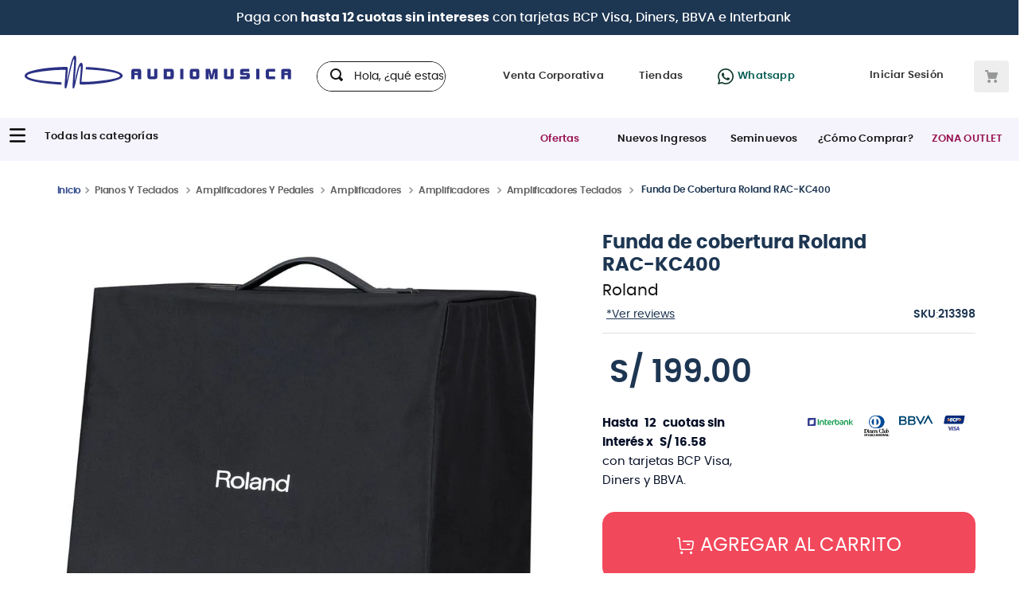

--- FILE ---
content_type: text/html; charset=utf-8
request_url: https://www.google.com/recaptcha/enterprise/anchor?ar=1&k=6LdV7CIpAAAAAPUrHXWlFArQ5hSiNQJk6Ja-vcYM&co=aHR0cHM6Ly93d3cuYXVkaW9tdXNpY2EuY29tLnBlOjQ0Mw..&hl=es-419&v=7gg7H51Q-naNfhmCP3_R47ho&size=invisible&anchor-ms=20000&execute-ms=15000&cb=xw1is9hubp5
body_size: 47921
content:
<!DOCTYPE HTML><html dir="ltr" lang="es-419"><head><meta http-equiv="Content-Type" content="text/html; charset=UTF-8">
<meta http-equiv="X-UA-Compatible" content="IE=edge">
<title>reCAPTCHA</title>
<style type="text/css">
/* cyrillic-ext */
@font-face {
  font-family: 'Roboto';
  font-style: normal;
  font-weight: 400;
  font-stretch: 100%;
  src: url(//fonts.gstatic.com/s/roboto/v48/KFO7CnqEu92Fr1ME7kSn66aGLdTylUAMa3GUBHMdazTgWw.woff2) format('woff2');
  unicode-range: U+0460-052F, U+1C80-1C8A, U+20B4, U+2DE0-2DFF, U+A640-A69F, U+FE2E-FE2F;
}
/* cyrillic */
@font-face {
  font-family: 'Roboto';
  font-style: normal;
  font-weight: 400;
  font-stretch: 100%;
  src: url(//fonts.gstatic.com/s/roboto/v48/KFO7CnqEu92Fr1ME7kSn66aGLdTylUAMa3iUBHMdazTgWw.woff2) format('woff2');
  unicode-range: U+0301, U+0400-045F, U+0490-0491, U+04B0-04B1, U+2116;
}
/* greek-ext */
@font-face {
  font-family: 'Roboto';
  font-style: normal;
  font-weight: 400;
  font-stretch: 100%;
  src: url(//fonts.gstatic.com/s/roboto/v48/KFO7CnqEu92Fr1ME7kSn66aGLdTylUAMa3CUBHMdazTgWw.woff2) format('woff2');
  unicode-range: U+1F00-1FFF;
}
/* greek */
@font-face {
  font-family: 'Roboto';
  font-style: normal;
  font-weight: 400;
  font-stretch: 100%;
  src: url(//fonts.gstatic.com/s/roboto/v48/KFO7CnqEu92Fr1ME7kSn66aGLdTylUAMa3-UBHMdazTgWw.woff2) format('woff2');
  unicode-range: U+0370-0377, U+037A-037F, U+0384-038A, U+038C, U+038E-03A1, U+03A3-03FF;
}
/* math */
@font-face {
  font-family: 'Roboto';
  font-style: normal;
  font-weight: 400;
  font-stretch: 100%;
  src: url(//fonts.gstatic.com/s/roboto/v48/KFO7CnqEu92Fr1ME7kSn66aGLdTylUAMawCUBHMdazTgWw.woff2) format('woff2');
  unicode-range: U+0302-0303, U+0305, U+0307-0308, U+0310, U+0312, U+0315, U+031A, U+0326-0327, U+032C, U+032F-0330, U+0332-0333, U+0338, U+033A, U+0346, U+034D, U+0391-03A1, U+03A3-03A9, U+03B1-03C9, U+03D1, U+03D5-03D6, U+03F0-03F1, U+03F4-03F5, U+2016-2017, U+2034-2038, U+203C, U+2040, U+2043, U+2047, U+2050, U+2057, U+205F, U+2070-2071, U+2074-208E, U+2090-209C, U+20D0-20DC, U+20E1, U+20E5-20EF, U+2100-2112, U+2114-2115, U+2117-2121, U+2123-214F, U+2190, U+2192, U+2194-21AE, U+21B0-21E5, U+21F1-21F2, U+21F4-2211, U+2213-2214, U+2216-22FF, U+2308-230B, U+2310, U+2319, U+231C-2321, U+2336-237A, U+237C, U+2395, U+239B-23B7, U+23D0, U+23DC-23E1, U+2474-2475, U+25AF, U+25B3, U+25B7, U+25BD, U+25C1, U+25CA, U+25CC, U+25FB, U+266D-266F, U+27C0-27FF, U+2900-2AFF, U+2B0E-2B11, U+2B30-2B4C, U+2BFE, U+3030, U+FF5B, U+FF5D, U+1D400-1D7FF, U+1EE00-1EEFF;
}
/* symbols */
@font-face {
  font-family: 'Roboto';
  font-style: normal;
  font-weight: 400;
  font-stretch: 100%;
  src: url(//fonts.gstatic.com/s/roboto/v48/KFO7CnqEu92Fr1ME7kSn66aGLdTylUAMaxKUBHMdazTgWw.woff2) format('woff2');
  unicode-range: U+0001-000C, U+000E-001F, U+007F-009F, U+20DD-20E0, U+20E2-20E4, U+2150-218F, U+2190, U+2192, U+2194-2199, U+21AF, U+21E6-21F0, U+21F3, U+2218-2219, U+2299, U+22C4-22C6, U+2300-243F, U+2440-244A, U+2460-24FF, U+25A0-27BF, U+2800-28FF, U+2921-2922, U+2981, U+29BF, U+29EB, U+2B00-2BFF, U+4DC0-4DFF, U+FFF9-FFFB, U+10140-1018E, U+10190-1019C, U+101A0, U+101D0-101FD, U+102E0-102FB, U+10E60-10E7E, U+1D2C0-1D2D3, U+1D2E0-1D37F, U+1F000-1F0FF, U+1F100-1F1AD, U+1F1E6-1F1FF, U+1F30D-1F30F, U+1F315, U+1F31C, U+1F31E, U+1F320-1F32C, U+1F336, U+1F378, U+1F37D, U+1F382, U+1F393-1F39F, U+1F3A7-1F3A8, U+1F3AC-1F3AF, U+1F3C2, U+1F3C4-1F3C6, U+1F3CA-1F3CE, U+1F3D4-1F3E0, U+1F3ED, U+1F3F1-1F3F3, U+1F3F5-1F3F7, U+1F408, U+1F415, U+1F41F, U+1F426, U+1F43F, U+1F441-1F442, U+1F444, U+1F446-1F449, U+1F44C-1F44E, U+1F453, U+1F46A, U+1F47D, U+1F4A3, U+1F4B0, U+1F4B3, U+1F4B9, U+1F4BB, U+1F4BF, U+1F4C8-1F4CB, U+1F4D6, U+1F4DA, U+1F4DF, U+1F4E3-1F4E6, U+1F4EA-1F4ED, U+1F4F7, U+1F4F9-1F4FB, U+1F4FD-1F4FE, U+1F503, U+1F507-1F50B, U+1F50D, U+1F512-1F513, U+1F53E-1F54A, U+1F54F-1F5FA, U+1F610, U+1F650-1F67F, U+1F687, U+1F68D, U+1F691, U+1F694, U+1F698, U+1F6AD, U+1F6B2, U+1F6B9-1F6BA, U+1F6BC, U+1F6C6-1F6CF, U+1F6D3-1F6D7, U+1F6E0-1F6EA, U+1F6F0-1F6F3, U+1F6F7-1F6FC, U+1F700-1F7FF, U+1F800-1F80B, U+1F810-1F847, U+1F850-1F859, U+1F860-1F887, U+1F890-1F8AD, U+1F8B0-1F8BB, U+1F8C0-1F8C1, U+1F900-1F90B, U+1F93B, U+1F946, U+1F984, U+1F996, U+1F9E9, U+1FA00-1FA6F, U+1FA70-1FA7C, U+1FA80-1FA89, U+1FA8F-1FAC6, U+1FACE-1FADC, U+1FADF-1FAE9, U+1FAF0-1FAF8, U+1FB00-1FBFF;
}
/* vietnamese */
@font-face {
  font-family: 'Roboto';
  font-style: normal;
  font-weight: 400;
  font-stretch: 100%;
  src: url(//fonts.gstatic.com/s/roboto/v48/KFO7CnqEu92Fr1ME7kSn66aGLdTylUAMa3OUBHMdazTgWw.woff2) format('woff2');
  unicode-range: U+0102-0103, U+0110-0111, U+0128-0129, U+0168-0169, U+01A0-01A1, U+01AF-01B0, U+0300-0301, U+0303-0304, U+0308-0309, U+0323, U+0329, U+1EA0-1EF9, U+20AB;
}
/* latin-ext */
@font-face {
  font-family: 'Roboto';
  font-style: normal;
  font-weight: 400;
  font-stretch: 100%;
  src: url(//fonts.gstatic.com/s/roboto/v48/KFO7CnqEu92Fr1ME7kSn66aGLdTylUAMa3KUBHMdazTgWw.woff2) format('woff2');
  unicode-range: U+0100-02BA, U+02BD-02C5, U+02C7-02CC, U+02CE-02D7, U+02DD-02FF, U+0304, U+0308, U+0329, U+1D00-1DBF, U+1E00-1E9F, U+1EF2-1EFF, U+2020, U+20A0-20AB, U+20AD-20C0, U+2113, U+2C60-2C7F, U+A720-A7FF;
}
/* latin */
@font-face {
  font-family: 'Roboto';
  font-style: normal;
  font-weight: 400;
  font-stretch: 100%;
  src: url(//fonts.gstatic.com/s/roboto/v48/KFO7CnqEu92Fr1ME7kSn66aGLdTylUAMa3yUBHMdazQ.woff2) format('woff2');
  unicode-range: U+0000-00FF, U+0131, U+0152-0153, U+02BB-02BC, U+02C6, U+02DA, U+02DC, U+0304, U+0308, U+0329, U+2000-206F, U+20AC, U+2122, U+2191, U+2193, U+2212, U+2215, U+FEFF, U+FFFD;
}
/* cyrillic-ext */
@font-face {
  font-family: 'Roboto';
  font-style: normal;
  font-weight: 500;
  font-stretch: 100%;
  src: url(//fonts.gstatic.com/s/roboto/v48/KFO7CnqEu92Fr1ME7kSn66aGLdTylUAMa3GUBHMdazTgWw.woff2) format('woff2');
  unicode-range: U+0460-052F, U+1C80-1C8A, U+20B4, U+2DE0-2DFF, U+A640-A69F, U+FE2E-FE2F;
}
/* cyrillic */
@font-face {
  font-family: 'Roboto';
  font-style: normal;
  font-weight: 500;
  font-stretch: 100%;
  src: url(//fonts.gstatic.com/s/roboto/v48/KFO7CnqEu92Fr1ME7kSn66aGLdTylUAMa3iUBHMdazTgWw.woff2) format('woff2');
  unicode-range: U+0301, U+0400-045F, U+0490-0491, U+04B0-04B1, U+2116;
}
/* greek-ext */
@font-face {
  font-family: 'Roboto';
  font-style: normal;
  font-weight: 500;
  font-stretch: 100%;
  src: url(//fonts.gstatic.com/s/roboto/v48/KFO7CnqEu92Fr1ME7kSn66aGLdTylUAMa3CUBHMdazTgWw.woff2) format('woff2');
  unicode-range: U+1F00-1FFF;
}
/* greek */
@font-face {
  font-family: 'Roboto';
  font-style: normal;
  font-weight: 500;
  font-stretch: 100%;
  src: url(//fonts.gstatic.com/s/roboto/v48/KFO7CnqEu92Fr1ME7kSn66aGLdTylUAMa3-UBHMdazTgWw.woff2) format('woff2');
  unicode-range: U+0370-0377, U+037A-037F, U+0384-038A, U+038C, U+038E-03A1, U+03A3-03FF;
}
/* math */
@font-face {
  font-family: 'Roboto';
  font-style: normal;
  font-weight: 500;
  font-stretch: 100%;
  src: url(//fonts.gstatic.com/s/roboto/v48/KFO7CnqEu92Fr1ME7kSn66aGLdTylUAMawCUBHMdazTgWw.woff2) format('woff2');
  unicode-range: U+0302-0303, U+0305, U+0307-0308, U+0310, U+0312, U+0315, U+031A, U+0326-0327, U+032C, U+032F-0330, U+0332-0333, U+0338, U+033A, U+0346, U+034D, U+0391-03A1, U+03A3-03A9, U+03B1-03C9, U+03D1, U+03D5-03D6, U+03F0-03F1, U+03F4-03F5, U+2016-2017, U+2034-2038, U+203C, U+2040, U+2043, U+2047, U+2050, U+2057, U+205F, U+2070-2071, U+2074-208E, U+2090-209C, U+20D0-20DC, U+20E1, U+20E5-20EF, U+2100-2112, U+2114-2115, U+2117-2121, U+2123-214F, U+2190, U+2192, U+2194-21AE, U+21B0-21E5, U+21F1-21F2, U+21F4-2211, U+2213-2214, U+2216-22FF, U+2308-230B, U+2310, U+2319, U+231C-2321, U+2336-237A, U+237C, U+2395, U+239B-23B7, U+23D0, U+23DC-23E1, U+2474-2475, U+25AF, U+25B3, U+25B7, U+25BD, U+25C1, U+25CA, U+25CC, U+25FB, U+266D-266F, U+27C0-27FF, U+2900-2AFF, U+2B0E-2B11, U+2B30-2B4C, U+2BFE, U+3030, U+FF5B, U+FF5D, U+1D400-1D7FF, U+1EE00-1EEFF;
}
/* symbols */
@font-face {
  font-family: 'Roboto';
  font-style: normal;
  font-weight: 500;
  font-stretch: 100%;
  src: url(//fonts.gstatic.com/s/roboto/v48/KFO7CnqEu92Fr1ME7kSn66aGLdTylUAMaxKUBHMdazTgWw.woff2) format('woff2');
  unicode-range: U+0001-000C, U+000E-001F, U+007F-009F, U+20DD-20E0, U+20E2-20E4, U+2150-218F, U+2190, U+2192, U+2194-2199, U+21AF, U+21E6-21F0, U+21F3, U+2218-2219, U+2299, U+22C4-22C6, U+2300-243F, U+2440-244A, U+2460-24FF, U+25A0-27BF, U+2800-28FF, U+2921-2922, U+2981, U+29BF, U+29EB, U+2B00-2BFF, U+4DC0-4DFF, U+FFF9-FFFB, U+10140-1018E, U+10190-1019C, U+101A0, U+101D0-101FD, U+102E0-102FB, U+10E60-10E7E, U+1D2C0-1D2D3, U+1D2E0-1D37F, U+1F000-1F0FF, U+1F100-1F1AD, U+1F1E6-1F1FF, U+1F30D-1F30F, U+1F315, U+1F31C, U+1F31E, U+1F320-1F32C, U+1F336, U+1F378, U+1F37D, U+1F382, U+1F393-1F39F, U+1F3A7-1F3A8, U+1F3AC-1F3AF, U+1F3C2, U+1F3C4-1F3C6, U+1F3CA-1F3CE, U+1F3D4-1F3E0, U+1F3ED, U+1F3F1-1F3F3, U+1F3F5-1F3F7, U+1F408, U+1F415, U+1F41F, U+1F426, U+1F43F, U+1F441-1F442, U+1F444, U+1F446-1F449, U+1F44C-1F44E, U+1F453, U+1F46A, U+1F47D, U+1F4A3, U+1F4B0, U+1F4B3, U+1F4B9, U+1F4BB, U+1F4BF, U+1F4C8-1F4CB, U+1F4D6, U+1F4DA, U+1F4DF, U+1F4E3-1F4E6, U+1F4EA-1F4ED, U+1F4F7, U+1F4F9-1F4FB, U+1F4FD-1F4FE, U+1F503, U+1F507-1F50B, U+1F50D, U+1F512-1F513, U+1F53E-1F54A, U+1F54F-1F5FA, U+1F610, U+1F650-1F67F, U+1F687, U+1F68D, U+1F691, U+1F694, U+1F698, U+1F6AD, U+1F6B2, U+1F6B9-1F6BA, U+1F6BC, U+1F6C6-1F6CF, U+1F6D3-1F6D7, U+1F6E0-1F6EA, U+1F6F0-1F6F3, U+1F6F7-1F6FC, U+1F700-1F7FF, U+1F800-1F80B, U+1F810-1F847, U+1F850-1F859, U+1F860-1F887, U+1F890-1F8AD, U+1F8B0-1F8BB, U+1F8C0-1F8C1, U+1F900-1F90B, U+1F93B, U+1F946, U+1F984, U+1F996, U+1F9E9, U+1FA00-1FA6F, U+1FA70-1FA7C, U+1FA80-1FA89, U+1FA8F-1FAC6, U+1FACE-1FADC, U+1FADF-1FAE9, U+1FAF0-1FAF8, U+1FB00-1FBFF;
}
/* vietnamese */
@font-face {
  font-family: 'Roboto';
  font-style: normal;
  font-weight: 500;
  font-stretch: 100%;
  src: url(//fonts.gstatic.com/s/roboto/v48/KFO7CnqEu92Fr1ME7kSn66aGLdTylUAMa3OUBHMdazTgWw.woff2) format('woff2');
  unicode-range: U+0102-0103, U+0110-0111, U+0128-0129, U+0168-0169, U+01A0-01A1, U+01AF-01B0, U+0300-0301, U+0303-0304, U+0308-0309, U+0323, U+0329, U+1EA0-1EF9, U+20AB;
}
/* latin-ext */
@font-face {
  font-family: 'Roboto';
  font-style: normal;
  font-weight: 500;
  font-stretch: 100%;
  src: url(//fonts.gstatic.com/s/roboto/v48/KFO7CnqEu92Fr1ME7kSn66aGLdTylUAMa3KUBHMdazTgWw.woff2) format('woff2');
  unicode-range: U+0100-02BA, U+02BD-02C5, U+02C7-02CC, U+02CE-02D7, U+02DD-02FF, U+0304, U+0308, U+0329, U+1D00-1DBF, U+1E00-1E9F, U+1EF2-1EFF, U+2020, U+20A0-20AB, U+20AD-20C0, U+2113, U+2C60-2C7F, U+A720-A7FF;
}
/* latin */
@font-face {
  font-family: 'Roboto';
  font-style: normal;
  font-weight: 500;
  font-stretch: 100%;
  src: url(//fonts.gstatic.com/s/roboto/v48/KFO7CnqEu92Fr1ME7kSn66aGLdTylUAMa3yUBHMdazQ.woff2) format('woff2');
  unicode-range: U+0000-00FF, U+0131, U+0152-0153, U+02BB-02BC, U+02C6, U+02DA, U+02DC, U+0304, U+0308, U+0329, U+2000-206F, U+20AC, U+2122, U+2191, U+2193, U+2212, U+2215, U+FEFF, U+FFFD;
}
/* cyrillic-ext */
@font-face {
  font-family: 'Roboto';
  font-style: normal;
  font-weight: 900;
  font-stretch: 100%;
  src: url(//fonts.gstatic.com/s/roboto/v48/KFO7CnqEu92Fr1ME7kSn66aGLdTylUAMa3GUBHMdazTgWw.woff2) format('woff2');
  unicode-range: U+0460-052F, U+1C80-1C8A, U+20B4, U+2DE0-2DFF, U+A640-A69F, U+FE2E-FE2F;
}
/* cyrillic */
@font-face {
  font-family: 'Roboto';
  font-style: normal;
  font-weight: 900;
  font-stretch: 100%;
  src: url(//fonts.gstatic.com/s/roboto/v48/KFO7CnqEu92Fr1ME7kSn66aGLdTylUAMa3iUBHMdazTgWw.woff2) format('woff2');
  unicode-range: U+0301, U+0400-045F, U+0490-0491, U+04B0-04B1, U+2116;
}
/* greek-ext */
@font-face {
  font-family: 'Roboto';
  font-style: normal;
  font-weight: 900;
  font-stretch: 100%;
  src: url(//fonts.gstatic.com/s/roboto/v48/KFO7CnqEu92Fr1ME7kSn66aGLdTylUAMa3CUBHMdazTgWw.woff2) format('woff2');
  unicode-range: U+1F00-1FFF;
}
/* greek */
@font-face {
  font-family: 'Roboto';
  font-style: normal;
  font-weight: 900;
  font-stretch: 100%;
  src: url(//fonts.gstatic.com/s/roboto/v48/KFO7CnqEu92Fr1ME7kSn66aGLdTylUAMa3-UBHMdazTgWw.woff2) format('woff2');
  unicode-range: U+0370-0377, U+037A-037F, U+0384-038A, U+038C, U+038E-03A1, U+03A3-03FF;
}
/* math */
@font-face {
  font-family: 'Roboto';
  font-style: normal;
  font-weight: 900;
  font-stretch: 100%;
  src: url(//fonts.gstatic.com/s/roboto/v48/KFO7CnqEu92Fr1ME7kSn66aGLdTylUAMawCUBHMdazTgWw.woff2) format('woff2');
  unicode-range: U+0302-0303, U+0305, U+0307-0308, U+0310, U+0312, U+0315, U+031A, U+0326-0327, U+032C, U+032F-0330, U+0332-0333, U+0338, U+033A, U+0346, U+034D, U+0391-03A1, U+03A3-03A9, U+03B1-03C9, U+03D1, U+03D5-03D6, U+03F0-03F1, U+03F4-03F5, U+2016-2017, U+2034-2038, U+203C, U+2040, U+2043, U+2047, U+2050, U+2057, U+205F, U+2070-2071, U+2074-208E, U+2090-209C, U+20D0-20DC, U+20E1, U+20E5-20EF, U+2100-2112, U+2114-2115, U+2117-2121, U+2123-214F, U+2190, U+2192, U+2194-21AE, U+21B0-21E5, U+21F1-21F2, U+21F4-2211, U+2213-2214, U+2216-22FF, U+2308-230B, U+2310, U+2319, U+231C-2321, U+2336-237A, U+237C, U+2395, U+239B-23B7, U+23D0, U+23DC-23E1, U+2474-2475, U+25AF, U+25B3, U+25B7, U+25BD, U+25C1, U+25CA, U+25CC, U+25FB, U+266D-266F, U+27C0-27FF, U+2900-2AFF, U+2B0E-2B11, U+2B30-2B4C, U+2BFE, U+3030, U+FF5B, U+FF5D, U+1D400-1D7FF, U+1EE00-1EEFF;
}
/* symbols */
@font-face {
  font-family: 'Roboto';
  font-style: normal;
  font-weight: 900;
  font-stretch: 100%;
  src: url(//fonts.gstatic.com/s/roboto/v48/KFO7CnqEu92Fr1ME7kSn66aGLdTylUAMaxKUBHMdazTgWw.woff2) format('woff2');
  unicode-range: U+0001-000C, U+000E-001F, U+007F-009F, U+20DD-20E0, U+20E2-20E4, U+2150-218F, U+2190, U+2192, U+2194-2199, U+21AF, U+21E6-21F0, U+21F3, U+2218-2219, U+2299, U+22C4-22C6, U+2300-243F, U+2440-244A, U+2460-24FF, U+25A0-27BF, U+2800-28FF, U+2921-2922, U+2981, U+29BF, U+29EB, U+2B00-2BFF, U+4DC0-4DFF, U+FFF9-FFFB, U+10140-1018E, U+10190-1019C, U+101A0, U+101D0-101FD, U+102E0-102FB, U+10E60-10E7E, U+1D2C0-1D2D3, U+1D2E0-1D37F, U+1F000-1F0FF, U+1F100-1F1AD, U+1F1E6-1F1FF, U+1F30D-1F30F, U+1F315, U+1F31C, U+1F31E, U+1F320-1F32C, U+1F336, U+1F378, U+1F37D, U+1F382, U+1F393-1F39F, U+1F3A7-1F3A8, U+1F3AC-1F3AF, U+1F3C2, U+1F3C4-1F3C6, U+1F3CA-1F3CE, U+1F3D4-1F3E0, U+1F3ED, U+1F3F1-1F3F3, U+1F3F5-1F3F7, U+1F408, U+1F415, U+1F41F, U+1F426, U+1F43F, U+1F441-1F442, U+1F444, U+1F446-1F449, U+1F44C-1F44E, U+1F453, U+1F46A, U+1F47D, U+1F4A3, U+1F4B0, U+1F4B3, U+1F4B9, U+1F4BB, U+1F4BF, U+1F4C8-1F4CB, U+1F4D6, U+1F4DA, U+1F4DF, U+1F4E3-1F4E6, U+1F4EA-1F4ED, U+1F4F7, U+1F4F9-1F4FB, U+1F4FD-1F4FE, U+1F503, U+1F507-1F50B, U+1F50D, U+1F512-1F513, U+1F53E-1F54A, U+1F54F-1F5FA, U+1F610, U+1F650-1F67F, U+1F687, U+1F68D, U+1F691, U+1F694, U+1F698, U+1F6AD, U+1F6B2, U+1F6B9-1F6BA, U+1F6BC, U+1F6C6-1F6CF, U+1F6D3-1F6D7, U+1F6E0-1F6EA, U+1F6F0-1F6F3, U+1F6F7-1F6FC, U+1F700-1F7FF, U+1F800-1F80B, U+1F810-1F847, U+1F850-1F859, U+1F860-1F887, U+1F890-1F8AD, U+1F8B0-1F8BB, U+1F8C0-1F8C1, U+1F900-1F90B, U+1F93B, U+1F946, U+1F984, U+1F996, U+1F9E9, U+1FA00-1FA6F, U+1FA70-1FA7C, U+1FA80-1FA89, U+1FA8F-1FAC6, U+1FACE-1FADC, U+1FADF-1FAE9, U+1FAF0-1FAF8, U+1FB00-1FBFF;
}
/* vietnamese */
@font-face {
  font-family: 'Roboto';
  font-style: normal;
  font-weight: 900;
  font-stretch: 100%;
  src: url(//fonts.gstatic.com/s/roboto/v48/KFO7CnqEu92Fr1ME7kSn66aGLdTylUAMa3OUBHMdazTgWw.woff2) format('woff2');
  unicode-range: U+0102-0103, U+0110-0111, U+0128-0129, U+0168-0169, U+01A0-01A1, U+01AF-01B0, U+0300-0301, U+0303-0304, U+0308-0309, U+0323, U+0329, U+1EA0-1EF9, U+20AB;
}
/* latin-ext */
@font-face {
  font-family: 'Roboto';
  font-style: normal;
  font-weight: 900;
  font-stretch: 100%;
  src: url(//fonts.gstatic.com/s/roboto/v48/KFO7CnqEu92Fr1ME7kSn66aGLdTylUAMa3KUBHMdazTgWw.woff2) format('woff2');
  unicode-range: U+0100-02BA, U+02BD-02C5, U+02C7-02CC, U+02CE-02D7, U+02DD-02FF, U+0304, U+0308, U+0329, U+1D00-1DBF, U+1E00-1E9F, U+1EF2-1EFF, U+2020, U+20A0-20AB, U+20AD-20C0, U+2113, U+2C60-2C7F, U+A720-A7FF;
}
/* latin */
@font-face {
  font-family: 'Roboto';
  font-style: normal;
  font-weight: 900;
  font-stretch: 100%;
  src: url(//fonts.gstatic.com/s/roboto/v48/KFO7CnqEu92Fr1ME7kSn66aGLdTylUAMa3yUBHMdazQ.woff2) format('woff2');
  unicode-range: U+0000-00FF, U+0131, U+0152-0153, U+02BB-02BC, U+02C6, U+02DA, U+02DC, U+0304, U+0308, U+0329, U+2000-206F, U+20AC, U+2122, U+2191, U+2193, U+2212, U+2215, U+FEFF, U+FFFD;
}

</style>
<link rel="stylesheet" type="text/css" href="https://www.gstatic.com/recaptcha/releases/7gg7H51Q-naNfhmCP3_R47ho/styles__ltr.css">
<script nonce="q3E9TQnVFW57TZJxioIMgQ" type="text/javascript">window['__recaptcha_api'] = 'https://www.google.com/recaptcha/enterprise/';</script>
<script type="text/javascript" src="https://www.gstatic.com/recaptcha/releases/7gg7H51Q-naNfhmCP3_R47ho/recaptcha__es_419.js" nonce="q3E9TQnVFW57TZJxioIMgQ">
      
    </script></head>
<body><div id="rc-anchor-alert" class="rc-anchor-alert"></div>
<input type="hidden" id="recaptcha-token" value="[base64]">
<script type="text/javascript" nonce="q3E9TQnVFW57TZJxioIMgQ">
      recaptcha.anchor.Main.init("[\x22ainput\x22,[\x22bgdata\x22,\x22\x22,\[base64]/[base64]/[base64]/[base64]/cjw8ejpyPj4+eil9Y2F0Y2gobCl7dGhyb3cgbDt9fSxIPWZ1bmN0aW9uKHcsdCx6KXtpZih3PT0xOTR8fHc9PTIwOCl0LnZbd10/dC52W3ddLmNvbmNhdCh6KTp0LnZbd109b2Yoeix0KTtlbHNle2lmKHQuYkImJnchPTMxNylyZXR1cm47dz09NjZ8fHc9PTEyMnx8dz09NDcwfHx3PT00NHx8dz09NDE2fHx3PT0zOTd8fHc9PTQyMXx8dz09Njh8fHc9PTcwfHx3PT0xODQ/[base64]/[base64]/[base64]/bmV3IGRbVl0oSlswXSk6cD09Mj9uZXcgZFtWXShKWzBdLEpbMV0pOnA9PTM/bmV3IGRbVl0oSlswXSxKWzFdLEpbMl0pOnA9PTQ/[base64]/[base64]/[base64]/[base64]\x22,\[base64]\x22,\x22woo/[base64]/[base64]/DoTHCriDCn8KfNMOIw6w4wo7DnnHDscKiwr1Lwo/DvsOcKkZWAMOjIcKewpc4woQPw5YBN1XDgyfDhsOSUD/Cm8OgbWxIw6VjVMKdw7Anw6plZEQpw7zDhx7DnBfDo8OVJcOPHWjDqSd8VMK/w4jDiMOjwpTCvCtmBDrDuWDCqMOcw4/[base64]/CgUtbHwLCgcOebMKzKnRDwpJywoTCisKJw4jDrhjCgsKTwo/DsxtCE3cRJmLCr1PDjsOSw7l8woQ8J8KNwoXCvMOkw5ssw7dPw54Uwp9qwrxoOMO+GMKrNsO6TcKSw6E1DMOGcsOvwr3DgRbCgsOJA3rChcOww5dfwpV+UURSTSfDuF9Two3CgMOcZVMTwonCgCPDiSINfMKDd197UisAO8Kle1dqG8OLMMOTVXjDn8OdTm/DiMK/wqpTZUXCmMKIwqjDkXfDqX3DtFJAw6fCrMKhLMOaV8KvVV3DpMO2cMOXwq3Clz7CuT9hwpbCrsKcw7TCi3PDiTnDssOAG8K4MVJIPMOJwpLDtMK2wqAaw7nDicO9fsOtw55EwowzWRrDocOww74uVwBDwr9sGzDCjy7CnBfClC9cw5ESU8O2w7/DpxdSwolSG1XDgwbDhMKEM0FBw447UMOwwo0RYsKzw6U+PGPCmWTDrCJNwrXCp8KEwrcJw5dfAinDl8KEw7zDnQMSwrrDjh/Do8OFCEJ2w6FYF8OIw4FdL8OEb8O1BsKJwpbCkcKfwp82JMKmw78tIhrClScLInrDoS9zScKqMsOKHAsbw5hDwrvDtcO6WsKpw4/DpcOVbsOZR8OEbsKTwo/DukXDjiEnZT8swqXCucK0IMO/w77DmsKnFHs3cHcUF8OHS3jDtsOSdVDCm0gJdMKuwo7DisOjw6t0fcKII8K/wrISw7ULTQHCjMOQw7zCusKsbzILw58pw53CucKBTsKjYMODV8KpF8K5D34lwpU9a0glVzzDjFNTw5jDgg9wwoxePxNyQsOuP8OVwpF+DcOrKzcFwpkTPsODw7MjdMO1w7tPw50CJyHDqcK+w796P8Kxw6dyQ8OnTjrChmnCgWPCgCbCsSzClz5icsOiaMOtw4wbITc/BsOnwpfCtjNqTsKyw6BPHMK2KsKEwr0Wwrtnwoggw4bDpWTCjcOkIsKuF8OuFA/[base64]/CpRlKw5XCjRrDjQLCtDN3wp3DicK7wo8mw78jd8KoHUDCjcKsNcODwrHDhTowwo/DhMKfJwowccOHAUwSZcOoY0bDucKdw7fDo012GSwRw6zCjsOPw6J+wpPDq3DClwRKw57CgjViwpgGaDsDU2nCpsKZw6rCh8Kpw5I/OC/CgRh8wrxHNcKmT8KWwoPClicrfBbChEjDjFsvw6ctw5PDvg1oUk57DcKmw79uw6RiwqQ+w6rDnRXChzPCqsK/[base64]/DrCXDugtwQMOAw6k7ZzrCiMKNFsKWZsObfR04A3HDrMOUeTIRYsO8DMOsw4FrG1DDg1czVx5cwoQAw6IcfcKff8KVw6/DrBnDm1IoXWXCugHDosKjGsOjfUEbw4o8IifCtX49wox0w57CtMKvH2LCohPDv8KuYMKpRsOUw4gcX8OuB8KhKUzDuyFiL8ONwpnDjS8Ww7vCp8OVb8K+W8KJHElxw7xew4BLw60rIycFXELCnwjCj8KuIiYew7TCm8K/wqvClj5Iw48TwqvDlk/DiGMiw5rCucObUsO3McKWw5pqAsKkwqALwpvCisKJawY7IMO1asKew73DlHYaw6huwoTDrnbCn0pBBcO0wqIVwoNxGQfDq8K9WFzDplJqSsK7PX/[base64]/DpwbDjsKPw5nDhFI8AMKVw5tWN23Cg8KISGfCnsKNJ1h/LhXDi1PDrXdqw6VYaMKGUsOjw4TCl8KzXEjDmcOawqvDqMKCw4Zuw5NwQMK+w43CksK9w7zDuEXDpMOeIQhlE2jDoMOjw7gAGiYawo3Dql56acO3w61UYsO3TFXClTHCkyLDsmIRFR7Di8O3wqJmLsOmKhzCisKQMC5wwr7DusK6wq/DuiXDpyhWw5wOdMOgCcOqQGQywr/Cr17DnsKfKj/DsGUWw7bDj8O7wpFRF8O5eULCp8KRR3PDrHprRsK+H8KuwpTDvsK3bMOZKcOuDWZUwpnCmsKMw4HDisKBPi7DmcO4w5d6fcKbw6DDscK/w5tQSQDCjcKPLjg/[base64]/[base64]/DssKULMKNdcKQPjfDvjfCo8OvK8O9wrddw6zCjcKEwo7DpTU3RMONDgLCglnCiGPCh2rDvy4awqcBK8Opw5nDmsKhwoVGekHCiFNba0fDisOlXcKHeDRZwo8KWsK5XcOmwrzCq8OfUiPDj8K/wonDnzZDwqXCosOmOMObT8KGPDLCq8OVR8OfbU4hwr8XwpPCt8OjPMOnHsOyw5zCqnrCtgwhw6TDvDDDjQ9cwonCuDYGw5dUfl9Aw6NawrhHMHjDmxPCmMKCw6LCoUXClcKkNMObJUxsN8K9PsObwpjDrVfCrcOpEMO0HT3CocK7wq/CqsKdDA7CkMOOacKdwqdCwo7CqsOFwrHCvMOYEivCjEXDjsKrw7Ifw5rCmMKEFgkjOF1Iwo/Co2xcBxTChR9HwoTDssKyw5dDCsOPw693wpoZwrg6SgnCrMK4w61HUcKTw5AcBsODw6FDwq7CgH9WZMKVw77Ck8OMw55bwqjDmTPDuEItIzsSWG/DhsKrw5VAXGMUw5vCjcKDw6DCoDjCgcOwcEUHwprDpHAxIsK6wpnDu8OlVcKlH8ODwq7CpHNPDWbDqSDDhsO7woPDvHjCvMOPEDvCscKmw749XlHCsVPDrg/[base64]/[base64]/b8KufRfDusOtwrzDrsK+wpJKwp4Qw7DDslPCpGJwdsKrARsuVhHChsOhIQTDo8KTwpHCuC1/A2HCi8K7wpNCasKjwrAUwr4xIMO3NEsfMsKew75JHSN6wp08NsOmw7EkwpZYBsOybAzDiMOGw7hAwpPCkcOSLcKXwqtVQcOUSULDsk/[base64]/[base64]/CglfCuSETwoBtRAvDgMK7w5fDrhMtH35iwqpcw75OwqhiHBvDkUbDhlZpwrRJw54iw49dw5nDq2/DmsKnwrPDp8O1eT4nwozDrSzDs8KDwp/[base64]/CvSYdBxzDv8O3wp0KwphHOsKkw6jDq8KHwrfDvsOnwpDCpcKvDsKbwonCvQHCrMKNwpkVVcO1Ixd3worCrMOfw63DmCrDjmtxw6vDmlxGw4hAw5/DgMOFLSvDg8KYw74Mw4TCoGc3ABzDj0nCrMOww5jCq8KkNMKRw7pqOcOvw6/[base64]/X1Nuw4JZwqdtwr/[base64]/CngJ2OMKaFMOFOsKvwoxTITbCjcOKdcKfw6HDs8OwwpEmBQ5yw4TCmsKxFMOOwo4JQXnDuR7CqcODWsOWJGAXw6vDjcK1w6Q0QcKGw4EfaMOjwpBGNsKtw69/e8KnaDU0w6xkw4bCnMKMwoPCnMK3WcODwqTCtXJGw53Cp0jCucKIWcK1N8KHwrMkF8KYLsKZw6gKE8K/wqPDhMK4Wxl9w5x+UsKVwoBZwo5fwq7DsUPDgivCm8OMwqfCqsKEw4nDmRzCssOKw7zDqsOqNMOyf3FfBlRjJQTDt3okw6vCjVfCisOoeAcqdsKtCVfDiz/CkT7CtMO2NsKedx/Dr8K/Ry/CjsOFesOaZV7CmgbDpAfCsyVdc8KfwoV3w7/ClMKdwp/[base64]/LsOGwo1qwpnDv3TDuSTDgsKMw73CiGxYNsKtEFtxJ1zCpMObwqBXw4zClcKqAlzCqw8/NsOYw6Fuw7c/[base64]/d8K7woUwbcOxw7VtcXIlcWXCsMOkIB/ClAvDgkTDuC/DlWRhN8KKThYxwp7DocKjw5duw6pKAMOwTCvDvwvCvMKRw5xHbWbDlMOHwpI/XcOlwpbDtMKaSMOOwq3CvQIqwrLDqRplZsOawpXCgsOIEcKwMMO1w6ICZ8OHw7B6Z8OEwpPDkSbDm8KqLVvDusKdRsO5F8O7w7/Dp8OUTjvDjcOdwrLCkcOdfMKQwqPDgsOSw7d6w48kKzdHw40dbAY7A3vCnXfChsOMDcKFY8OYw5YMJcOnDsK1w5cGwrjCt8Kdw7bDtS/DiMOnT8KhXhpgXDXDmMOiJcOMw6fDt8KwwrV1w7HCpg86GxHCkCgGXXsAJAocw7E3CMKlwplwBTTCgAvDpcOMwpJIwp5dA8KNKW3DqxR9dMOpJzhDw5TCsMOIa8K/[base64]/DkjrCssOMBgbCuMKSwrfDsMOlw5XDiUpQe3EmwpZ7wq7DtcO+wpJPSMKdwojCn1EowqXChXPCqwjDqcKHwooKwqYnPjdQwq00OMK/wpZxQ2PCpErCljVhwpJHwq9rSVLDtTXCv8KgwrhbBcOiwp3CgsOjSQoLw6xwTjJhw5AUMcOXwqB2wqtMwokDXMKtEcKowqFBUGRIDVXCpz13HjPDt8KQL8OnPsOSEcKlBm40w40ccXrCmHPCi8K+wrfDi8OCwoJ4MknCrcOxKE/DsQtGIXpdOcKaFsKHfsKswonCpDjDhcKFw47DskYGJw98w53Dm8KaAMOMYMKbw7o3wpXCj8KSJ8KkwrEhw5XCmBUZGit9w4LDs3oAOcOMw4gHwrbDucO4WhNdK8KvIhvCsUXDssOINcK0JgXChcOiwqPCjDfCssK/ZDc+w7tTaQDCnmQxwrBWHcKywrBlMcOXVRXCvURow7oUw67Cnj8rwqZyDsO/eG/CoTHDqnh7Jmxuw6R0w4XDihJJwqptwrw5VCvCs8KOF8ONwpLCiXMtaxoyEBrDgsOaw53DocKhw4BST8OEdENbwpTDqSRWw5vDjcO/FgrDtsKFwocCCkPCtz93w691wpPDnGptVcKzeR9ww5YRG8OZwqA+woZmdcOEbMOSw6JFVw/[base64]/ChsKVwoJsN8KHwpjDu3TDpMOyAjAQwqnDg2wHRsOOw6kWw58nVsKGRllJTUJkw5l/w5vCnwgNw5jCkMKfCULDt8Kgw57DpsO5woDCpMKswphswp4Cw5TDpmhUwp3Di0tCw6/[base64]/CtEPCjRcUw6YIwodbKMK2YsKZZlbDnxo/b8KYwrjCjMKZw63DpcKPw4XDq3HCqEDCrsK9wqzCg8Kvw6vChGzDvcK0EMKnRn3Dj8Kwwo/DrcOdw5fCr8KBwqkVT8Kfwq89ayMwwoIDwokvKcO5wqTDmUHDqcK7w6jCjcO+U1xUwqs2wqfClMKHwrMsMMKuLAPDjcO9woTDt8OHwozCkn7CgCzCoMKFw4fDk8OPwpkkwo5DP8KNwrgBwpYNYMOZwqYjRMK/w618QMKPwoNbw6BUw6/CkznDtA/CnXjCmcOvEcK8w6lSw7bDmcO5DsOOIhwRLcKZBhAzWcO9O8KeZMOZH8O5wrHDhkHDmMKkw5rCp2jDhCldUh/CqDNQw5FBw6t9wqHDlQPDtz3CosKONcOmwpYTwpPDqMKWwoDDql56fsKpYcKhw6jCmMKlJx41F3DCp0skwoPDkVxUw4XCh0TCiFdUw74yC1nCjMOFwps3w5/CsEd9BMKeDsKSPsKUWitgO8OzWMO/w4xJeAjDnGfCisK1ZHJCISxJwp1CPMKew6Vow7DCpEF8w4bCjgDDmcOUw7TDgQLDqx3DkDxkwpvDtGwVYsOMORjDkmHDgcK+w7hmDXFMwpYzKcOnWsKrK1wXHSXCllrCvsKkBcK/NcKTRy7CrMKQacKASWbClVbClsOPeMKPwqHDjDhXUANgw4HDiMKgwpLCtcO7w4jCnMKoahh1w6bCulvDjsOuwpF1SnzCpcODZQtewpzCoMKSw70iw4bCjj1xw5AMwoxPSUbDhihaw6nDtsOUKsK5w6lKBiVWECPDrsKlSV/[base64]/Cv8KTE8KkwqtffcO5w6DDuDMAG8KuwoZxw7sdwrfCrMKlwolMPsKNdMKiwqrDuSfCqGnDrSF9RCY5GnzCgsKLDcO0GURrNVTCliJ/ERA6w5g4W3HDhyg2DlfCrAlXw4JywohQNcOMbcO2wpPDvMORacK+w7AhOhYcI8KzwrvDqcOwwoxfw4c9w7zDq8K0ScOOwpoDR8KMwrEHw6/[base64]/Dn8O9K1Z6dn7CkjUqw4nDg8KVwr/DqCzCn8Ktw4s2w63DlsKsw55CVcOEwp7DuDrDux7Ds3d2WC3Cr3QdcSJ/w6JzWcOpAjoqfxfDtMO3w6F0w5lrw5jDuTXDl2fDqcKxwpvCs8K0woUmAcOuSMORLlA9MMKSw6DCqR9oM3LDucKUQEXCrcKgw7Ydw57Cgz3CtlvCs3jCrlHCvMO8R8KjXcOQGsO7BcKuDnllw5IQwrtKWMOGD8O7KgQBwrvChcKdwqrDvDpmw4Ehw4/Cp8KUwrU1R8OWw4bCoTnCvU3DmsKUw4E0ScKvwowUw7LDgMK4wr/CuBTCkBcrDcOmwrFVVcK2F8KIbh83RX5bw6XDs8KMaWEwScOHwowLw4gQw7AUNBZpQHcgKMKPLsOnwpXDlMKlwrvCrHrDncO7N8K8J8KdP8K0w6rDocK3w7rDux7DjzkpEUF3UwvDm8OGZMOMLcKSLMKTwo0/K1p3fFLCqB7Cg29UwrrDuHA+QcKOw7vDp8O1wplzw7lQwoLCq8K3wr/CncORE8K/w5/DuMO4wpspUR7Cu8KGw7LCp8OcBEDDmcOBwoDDksKsBRbDhT4UwqkVEsKxwqLDgwx/w6YFdsOba1wGRnQiwqTDl0IjIcOiRMKkFkUQU1RLF8Ogw4DCscK5VsKQKXFjP0fDuTo7cjDCpcKawo7CoE7DgH7Dt8O2wofCqifDphfCrsOUJsK3P8KOwp3Dt8OGPMK2RsOww5jCgQ/[base64]/Co8KmG8O5KMOrwoPCrMKFw7B/w7TCscKGw7dYK8Kwa8OdE8ODw7jCr1/CmcONBBjDixXCmlcIwp7CsMKrFsO1wqUwwp1lYwlPwpsfIcOHw5Y+BXMPwr0JwqHDgWTCkMKKGUQtwoTCmjxOesO2wqnDl8KBwrLCuX/DscOCfh1twozDvipWB8Oywo9gworCusOzw7pRwpNvwobCj1lMahfCkMOnBQRgw7jCp8O0Bz17wpbCmGnCgCYiAwzCrG5hESzCj1PCsDcJFELCusOCw4jDgh/CukVTDcK8w65nLsO0woJxw5vClsOTaxZRw7/DsGPCpynDolLCvT0cUcO/[base64]/IlTCk0/CsEx3AcO1IwLDocOQwoTCti0VwqXDrSFeHcO3CHMtB1zCisOowppPYBXDisOXw6/DhsKpw4lWwpDCocO0w6LDq1HDlMKaw77DtzzCr8Klw4/DgsKDQU/DjcOvEcO6wolvdcOvBcKYC8KSBxs7wqM/CMOqSzPCnGDCmnbCo8OQSCvCg1DCrcOMwqzDh2XCicK2wqw2Fy0hwqhswpg9wp7CpMOCCMKTDMOCEUjCicK/EcOTTBJUwpTDv8K/wpbDkcKmw5vCgcKJw7htwrnCh8OgfsOMOsOaw7hNwrM3wqA8AmfCpcOBMsK/woklw7tTw4I1AXIfw5Zmw6EnLMOXAQZGwojDn8Ksw7nDmcKnMCDDuCHDghnDsWXCvcKzGMOWHQ/DtcO0WMKjw6AtTyjDi0XCux/DsFVAwozCsgxCwq7CqcK7w7J/woJAc23CtcKxw4YqOlwqScKKwo3DksK4FsODP8KJwr49bcKPw47Dt8KxBBF0w4nDsQJMbApIw6bCnsONCcOudxzDlFViwppTNkvCvsO3w5FKYh9NF8OLwpcTeMKuFcKHwoNxw5xwTQLCqnBwwoPCrcK6EWE+w7g/w7EDZcOiw7XChG3ClMOwW8O1w5nCmx0oc0TCksOlw6nDunfDnnchw65LIjDCm8OCwpMkccObBMKCKmBlw4zDnmUzw6Nncm/[base64]/wrjCtCFZw4PDk3XCpivDosOlw6XDscOtw5s3w7c4OgEBwoQQex5UwrbDv8ONbMKsw5XCvsKYwp8JOMKuHzdfw5IALcKFw70hw4pDIMKpw4pYw74pwo/CuMOEIzvDhXHCtcKEw6fCtntVWcO+w5vDlzgwBXfDnmAyw645KsOHw6lKADvDs8KudDxsw4FgT8OTwovDgMOMUMOtUsKUw7nCpsK7ZzRIwpAya8KUTMOwwo3Dm3rCmcOKw53CtxocbcOhLRrCuBgtw51xe1NdwqnCuExNwqrDocO/w443fsKKwqDDgMKdH8OLwp/Ci8O4wpfChhLCnmJNAmjDjMKlB29iwqHDhcK9w6Bbw4DDusOpwrXCr2ZkUHk+w7Q+w5zCpTU9w64QwpEGw5DDocOwQ8KaWMO3wovCqMKywofCuFpAw7LClsO1dx4bK8KrGznDpxnCgDzCosKICcOsw5HDucOADmXChsKdwqoQesK4wpbDmUHCusK3FnXDlG3CiV/DumnCjsKaw7dVw6DCnzTCnkIcwrUew4NVK8KBW8ODw5d3woBSwpPCnxfDlUwWw6nDkyTClhbDvAsMwpLDk8Olw7JFdwjDoFTCjMOCw4V5w7vDksKUw4rCsxbCoMOGwpbDr8Ouw644CBzDr1/Dqw5CMkTDu04Ow4g/[base64]/[base64]/CgxjCgcOid8OoC3TDv0pGJMOVwr8lw73DnMKaLX9qEFJIwpJ5wq0MMcKxw4odwpbDqlpXwpvCi2hlwpfDnyJZR8O6w5XDu8K3w63DlCNWCWTCoMOZdDAOIcKiIz/ChW3CscOidmLCti4ee3/DuDnCjMOcwr/Dk8KfcGnCknkMwo7DoS4lwq3CpcKVwr9pwrnDng5WWg3Dk8Ozw6p5PsO+wqvDnHzDusOEUDjCrEpzwo3Ct8Kjwrg7wrYyCcKzM2dpDcKEwo4fRMOobsOHwoHCoMOtw7fCpTpgA8KlbMKVXx/[base64]/DpQ3CogDDjcKTwqleOTEKV8Oof05ew4onw6QwdcKTw7piT3jDhcKBw7TDjcKBX8O1wrhWdj7CpH3Cv8KkYMOcw73DvcKgwpHCn8OgwrDDrHdnwrZfWmXDiEZLck7CjTHDq8O3wp/[base64]/Cn00jHyZQw4JHOxZHw7wMw4nDosOywrF+TMKIwqdDKgZ/VkzCtsKsb8OVRsONdyUtwoxoMsKfamZbwqo4w7UCw4zDj8KewoBoSC7DpsKow6DCjxpDP1sBZ8KPEjrDpsOdwpAHZMKPeEEcSsO7ScOwwo0YXz8dR8KNHn3DsgrDm8K5w4LClMO/UsOIwrA1w5PCoMK/GyfCl8KIesO0XiUNZsOxFErCvhkQw4fDvC/Dl17CjgjDsgPDmhU6wqLDpA/DtMO5PDMJCsKawphcwqQow4HDl0YWw7t8N8KmWivDqcKmEMOrWkHClyzDgyUYBBEvO8OEcMOmw5wYw5x/[base64]/[base64]/DqMO6w48iPcOCw4PChsK8w4VoRMK9wq3CpsOnRsOcPMOdw5VrMQliwpnDoWjDmsK1XcO1woQvwppKE8OeccKdwrE9w5J3T1DDmjVIw6fCqBEFw4sOAgvCpsKtwpLCmALCgmdgXsOqQHzDusOAwpvCncOVwoDCrm1APcKzwoQqcAzCsMOdwpkFNwUuw5/Cl8K5KcOLw4hwNRjCrMKNwqkkw7MXT8KMw7/Cv8OewrjDssK/bmLDnGdfF3bDvEpTUDsTYsOow5omY8KLbMKFVsKTw4YHU8KDwoU/[base64]/[base64]/w5RowrvCk305PsOYw5xxwqFFw5Z7w6zDpcK7JMKWw5/Dh8KnUXgUEB3CuWxjDsKCwockW0w7VWjDpATDsMK8w5oOHcKYw7gwesO7w77Dr8KgQsKMwphGwp5IwprCgmPCrQ/Ds8OaJcKcdcKLwq7Dm2BQK1UNwonCpMO8dMOOwqAsDsOnZxLChsK+woPCpgPCuMKOw6PCrcOSHsO4WiN3S8KQHj8twqFNw7rDkx57wrZkw5VFaHjDu8KDw75ANcOSwrfDpQUIUsKnw5/[base64]/wpcpwrVcwrPCtnjCpMOeHsODw63DvyQlwo8+wptPwoIBwo/DgnrDvyvCn155w5nCjsOAwq/[base64]/[base64]/DksKuw7TDhcO3XsOzwrjCssOhF8KywqnCpMO7bsO0wp9UP8KSw4jCkcOac8OzG8OVOXDDoUFPwo1ow6XDssObEsOJw7fCqk1hwrvDocKVwpZhOy7CrsOpLsKFw7fCoF/[base64]/[base64]/CmMKZCEnCqTDDqB0MW8O6YFMeGUzDpsOTw6YUwo1oCsO/w4HDgTrDj8Ogw6NywqzCiHDCpR81dU/[base64]/JsKkwqXDpsOxfQfDgcKnUmwwwrTCisOsV31Gw6QlL8KpwojDt8Okw6Jrw4hbw4HCv8KxOsOrYUwkM8O2wpwwwq3CrcKmesKUw6XDnBbCtcK9F8KGEsKhw71OwobDuAxYwpHDmMOqw7nDnG/CjMOMQMKPLTZiPCpMWRpGw4trZsK7IMOuw63CqcOAw63DgBDDoMK2PEfCo1LCmsORwp9tJSIbwqImw7NCw47CpMOhw4HDusOKS8OLDEtEw7INwrNawp8Pwq/DvMObdzLCl8KMfTjClDbDrALCgcOcwrzCpsOeUMKwFcOpw4Q0AsORIcKewpIQf2HDplXDucO9w7XDqkMSNcKDwpkCa1MQQiENw6/CqnDCjnkuPHjDjVLCjcKAw6zDm8KMw7bCrnx3wqfDpFjDo8OEw4fDvGdlw5hCMMO4w5TCiwMEwrjDtcKqwoRzwoTDhSjDt1HCq07Cm8OEwofDqyXDksOUfcO7bh7Dg8K9aMK2EFF2acKzf8OOw4/Dq8K3b8KywpTDj8KgAMOjw6d8w5TDqMKSw7d+Nl3Ci8K8w6VEXcOlR07Dn8OBID7DvgMtf8OXIkTDtE1LB8KrSsOtccKDAkgGb08Qw7/DowEEwqElccOCw4fCo8Kyw5BAw4s6wqLCocOCf8OLw79qdTLDgMOwJcO4wo4Tw4kpw6DDh8OCwrw4w4nDjcKcw6Vow6nDp8KAwrrCiMO5w5cAIkLDvsOFH8K/wpTDp0ZNwo7DvFZyw5Iww4ECBsK3w68Cw5BTw7DDlD5ZwobCv8O9NWPDghspbB0owqsMLcKIeCIhw696wqLDkMOTIcKyQMOfV0PDhsK8UW/CrMK8ACkdJ8OMwo3DhSDCnHsJAMKMYk/[base64]/DtzcAw4EINMObKMKSLgDDiAnDtMOBwr/DpcKVJR8KCy9gwpERwqUpwrbDosOxdhPCqcKew61fDRFDw79ew6LCkMOQw7gSJcK2w4XDnhnCgyVJesK3wqxzUMKwMW/DgcKYw7AtwqnCisOCZB3DnMOUwqgvw68Xw6zCuAE7YcKmMztfRUbCrcKFKxo4wpHDjMKAGsKUw5nCrGssDcKqPMKLw5LCuksmY17CmDhTRMKmAsKxw7t2Nh/CicOCKyJufVx2QzpWHMOwGkbDnzbDrXouwoPCi1tPw4dQwoHChWLCgDFzUn/Dh8OwQT3DkHYEw6HDgDLCm8O4Q8K8NDRiw4vDmELCkGRywprCicO4BsOMW8ONwqnDrcOdIk8TLn/[base64]/ChGTCrzNtY2Iwd2VOwo7DksO4wqJ7ZcKeYcK6w7jDg3nCuMKJwq4gIsK/YmJmw4YtwppYNMO0Pz4ww7c3IsKwSsKmcizCql9UWMOHPGDDjxdKfcOQcsOxw5QWScKjSsO6M8Oiw5MsDz1LdRPCkmbCtjPCvyxjLV3Dh8Kiw6rDjcOmZEjCojrCt8OOw6rDtSTDhcOew4JHfifCunFvEHLCj8KSeEYow7/[base64]/Dh8Kyw5M4AD4Dwok1wpLDh8O8V8Klw6okw5PDjlrDh8O1wq3Dp8O8Q8KZX8O6wp/[base64]/DjHfDrsOYwoRkM8KGwqrCtFk6w5xYcsOfQQXClgbCh0YXZVvCssOWw53CiB0BX3xUFcKawqdvwpdfw77Dsi8kejHCnDzCq8KIfyjCt8OlwrAwwosXwq42w5pyZMKYN2QCXsK/[base64]/Ds3cSacKHIk5ow6E/wrIKCDzCuTR/w6Btw6fCjMKIwpvCl1J3PMKywq/CocKDDMOTLMO2w7JLwpnCocOJOsOAbcOwSMKpfD/CqT1Lw7jDoMKCw73Dh37CocOgw75ICEPCu3hfw4cifQLCnXvDv8O0BgNQUcKxasK3woHDvB1nwq3CjWvDtyDDjMKHwogoTQHCrsKZbA0uwqE3wr4pw6zCm8KfcRdgwr3Dv8KTw7AYbXfDncO3w7DCokdjw5LDqsKxPipKe8O/HcOSw4fDlBPDgsO5wrfCksO3AsOaVMK9LMOqw4nCqkrDu0kAwpvCt1xrAjZuwpINRU85wo/CoknDtcKiIsKVV8OXdcORwoXCgMKlQsOTwpjCu8OPQMOWwq3DhsKZOWfDlzPDoCTDuTY8KxI4wpDDhRXClsOxw7vCicK6wqZCHsKtwrU7IS5Sw6psw5Zyw6fChHAKw5XCkxshQsOgw4/CicOEMlLCpsKhJcO6OMO4FjomdTLCgcK2TsKbwqVcw6XCkj4kwr09w7/CtsKyaT5pRCo8wpbDkx7ClUjDrV3CmcOhQMKzw7zDkXHDssKwSU/DjzBjwpJnXMKswrXDh8OrV8KFwpLCjMK9XHDCiGDDjU7CkGTCsyIEw5FfX8O2f8O5w4weVcOvw63CtMKDw6szIX/DuMOVOmNCbcO1f8O7cA/Cn3TDjMO1w78fO27CgQVGwqoyCsK8VGRkw6fCmcOMLcKawqHClwRpLMKpXFImdcKwWmDDgcKGby7DlMKIwrAZa8Kbw7bDpMO2OHE4YjvCm240a8KsVzXCiMKJwpjCiMORScKpw4RuMcKwUMKDdzcVG2DDhAhZw4YjwqbDksKfKcO/bMKXfUZxZDrChSUPwoLCt2nCswVIUWUTw7xkVMKTw6peUSjDkMOENcKcXMKeF8KRZSR2RCDCplPCo8OfI8KXJsOTwrbCpFTCrMOUYgQZU3jDmsKrJFcDOW0GOsKpw4PDjz/[base64]/DsWUCE8OSw6RYw5JPwq4HwoPDgCYRRyTCjWjDg8OkHMOnwqkvw5fDrcO8wrHDgcKMFXxpTEjDiER/wqXDiDQABcOnHMKJw4HDicOnwqXDs8KPwqYQWcOgw6TCtcK3UsKlw7I3dsKgw67ClsOPScOIPQ/ClhvClsOhw5UdX000f8KPw5/[base64]/IsOJwofCkRbChcK9R8O7IsKwwojDoWrDrggew4zCmcOQwoQewqZ3w7HCkcOpbBzDoBZdA2jDrjPCnCDCmTREDjfCq8KmBjlUwq/Cu3rDisORJcKxMk9XRMOHAcK6w5nCo23CpcKOEcKhw6HCicOSw7F8eQXCjMKLwqQMw5/Dg8OSTMKnKMK2w47DnsKpw4Jrf8K1PMOGSMOEwog0w6dQfFpDfx/CqMKJKUnCvcO6w5JGwrLDj8OQST/DrWlJw6LDtVo9MkVbLcK9X8KIQnRKw6jDqHlGw4nCgy5of8K4RTDDpMK1wqU3woFZwrcqw77CmcKdw73Cv0/CmW1Ow7J3EMOkTXPDpsOOMMOoUTXDihhYw5HCtn/Dg8OfwrnCrkdZI1XCpsK6w4BFSsKlwrFewq/[base64]/CozPDuk/CqQJ8M8OHCsKewoHDvSLCpCx0awrDpTAfw6tgw5lgw4TCrkPCnsOtcSPCksO7w7RbWsKbwqPDvk7CgsKhwrsHw6QHXMKuC8O3E8KZZ8KaMMO8KUjCkgzCqcO/w77DgQ7Ckjp7w6gvMFDDj8KTw6rCu8OQQU/DpjHDuMKxw4DDoV5pV8KQwrdKw5LDsR/DtMKHwolMwqwbcmfDuU4tUDjCm8OaSMO6RMKtwrLDr28zesOowoAMw6fCpXsEXMOkw6AGw5HCgMK3w6lDw5oQJS9nw7wGCh/CmcKrwoU5w4PDhDB7woQ/d3hTUnXCiHhPwoLCosKocsKOCsOmcjzDucKww4vCtMK3wqhRwoZdNHjCuyfDhhBEwo/DiUd5NHTDn3ZPdiUJw6bDksKJw69bw4zCpcOkFcOCNsKhJsKUHWBWwpnDjzzDh0zDhCLCvljCuMKFPMOCcFoRJH91GMObw4NBw6N4c8KowrbDvGAfWiNMwqbDiARLUmzCtWoiw7TCm0YbVsKwVMK9wpnDjB1gwq0Jw6LCrMKCwpPCux4/wrt3w41JwpTDlylaw7I1XzkawpQXC8Ovw4jCr1gfw4MdPsKZwq3Ci8OjwpDCnWchbHxYSx7CjcOiJiDCrhF+ZMONK8OZwqs1w57Dk8KoA0VsYsKxc8OWXcOOw6oLwpbDhMOsZcKvAsO/w5UzRTtowoYbwrdsYDIKAwzCp8KgaFbDj8K5worCqzPDsMKgwpfDnk4USBwswpbDqsOvKzorwqBDbzkiLEXDmFN+w5DCtMKrARsKXlAMwrDCuy/[base64]/[base64]/X8KPw4EGwovCokI0BX0CwrTCinHDuMKsIHbCp8K3woccwr/CkizDgjMuw4oyJMKbwowgwo5lE2/CisKMw4onwqXDlzzChWlXKV/DqMO9Iy8EwrwJwq1ZfjzDjjPDpcOJw68nw5HDq1E5w6cGwp1bNFPCnsKewoIkwqkRwoZ2w7xNwpZCwpQDYCNhwofCuyHDk8KNwpXCuxF7FsKuw7/DrcKRHFE7AjTCs8K9ah/[base64]/w7svwqjDsmDCiGzCl3/DoiAfIhfCusKTw7FRdMK+GB5PwqkVw6o7wp/DtAwMKsOCw4/[base64]/CnVHDmm7DoBBkw7ERw6DCh8KnwpvClMKHw4XDk3HDnsKYUkbCn8OKA8KPw5QuN8KPMMO6w7otw7AFFhfDlQzDt1AkT8OTBH3CtRnDp2hYTAhww7hdw6hMw5k7w7/DrE3DvMKSw74BXsKFIk7CqjMNw6XDpMODXyF7dMO8M8OBQ3HDlsK2GCpnw6YEIMKkTcKmOgRLNcK6w6nDgFMswoUNwq/CpEHCky3DlDBZbVzCj8OswpnDtMKOMxjDhcOseQ0zFlkmw5fCrsOyZcK2aQLCm8OCICRccDUBw5o3cMKvwp7CncKAwp5mRcKhYG0Wwo7CniVDRMKMwpzChFsMEDZaw5nDrcOyDsO1w5nClw9fG8KkSHDDlk/DqkQcwrQZCcOvAcOww7fDomTDiEshA8OSw7Rpc8O5w5/DucKSwoVRKnw9wo3Cl8OTRixrUzPCpRYFYcOofMKaK39Jw6DCrVzDm8O7eMK0RcOkGcO5T8OPL8OLwoREw41AIRzDlwYXKUXDvSjDoCocwo4sBBdtVRsHNBPDrMKyZMOIJ8Kpw73DvAfCiz/Dq8OIwq3CmnZEw6LCqsOJw6weBcKuaMK8wrXCmxTChFHDmD0qPsKqcnvCtg99N8K2w7MQw5phe8KoSms7wpDCtx5wRyAMw4bCjMK7EzHCrsO7woXDlsOYw4UHWFBrwrXDv8K3w6V7fMKVw6TDjcOHdMK9w7nCl8KAwoHCihU+KsK0wrZfw5hgYcK+wo/Cr8OVKQLDgcOZdzDCjsKxBBXChMK5wrDCp1XDtF/ChMOOwo1gw73CvcKpMCPDuRzCiVDDusKpwq3DmR/[base64]/[base64]/[base64]/[base64]/wo8ULxxEIQ/DiMKrdX/CnsOGwovCiFTChBPCo8KMFcKAw41owqDCondpGSQVw6/CtQfCm8Khw6HCgTc/[base64]/CmMKYw60bwo1YDMOxTR5hw6DCr8O1TG5PZCLCi8OLFXrDmW5ubcOmBcKQfwcQwrXDjsOBw6nDpzcEecO9w4HChsOPwr8xw5cuw4N3wqbDgcOgXcO4fsONw74PwpwYXMKpD0oxw4zCkxcdw7jCjRxCwrTDlnbCpk40w5rDscO8wqV5HSvDtsOqwpAdK8O/c8K5w6ghE8OfL2IfK2jDv8KMAMOFOsOdaC97CsK8A8K8Xxd9MjPCt8OswoVmHcOcRF9LMHBJwr/Cq8OHSTjDrhPDl3LDuinCjMOywo8WIcKKwr3DjgrDgMOpcyDCoHM8dFUTS8KlccOiezrDonR1w7QCLhfDpcK1wovCoMOiJCEyw5rDv31pTDDDuMKDwrPCq8Omw73DhsKKw7nCgcO7woNWbm/[base64]/Di8ORccORRcO0XcK9cm0fwqx9w4zDvFTDkivClU0kO8K3wrpsL8Otwqd6w6TDrWrDuyctwo/DmMO0w7LCqsORK8OtwrHCkcK5wphPPMKGWAopw77CucOkw6zCrlsKXwo6HcKteGPCjcKJSX/[base64]/J3TDogdQP8O5bwPDtcOewodZaDJwwp0FwrwJJlY\\u003d\x22],null,[\x22conf\x22,null,\x226LdV7CIpAAAAAPUrHXWlFArQ5hSiNQJk6Ja-vcYM\x22,0,null,null,null,1,[21,125,63,73,95,87,41,43,42,83,102,105,109,121],[-1442069,481],0,null,null,null,null,0,null,0,null,700,1,null,0,\[base64]/tzcYADoGZWF6dTZkEg4Iiv2INxgAOgVNZklJNBoZCAMSFR0U8JfjNw7/vqUGGcSdCRmc4owCGQ\\u003d\\u003d\x22,0,0,null,null,1,null,0,0],\x22https://www.audiomusica.com.pe:443\x22,null,[3,1,1],null,null,null,1,3600,[\x22https://www.google.com/intl/es-419/policies/privacy/\x22,\x22https://www.google.com/intl/es-419/policies/terms/\x22],\x22Lz8VeKm+9gG5bcno5I2erbOnu44cbE6KrcmQ6NoPB98\\u003d\x22,1,0,null,1,1765836979700,0,0,[191],null,[121,105,111,210,249],\x22RC-loysaeiMOgjwSg\x22,null,null,null,null,null,\x220dAFcWeA6ILGbJALXpHOK6hCtil-k3nOdefUEDACE_W63IucFyxlwC0V1s6tRBywB5la-pDcUmB1i9Y_Te_98XQ_SQKrEh9b9Ciw\x22,1765919779647]");
    </script></body></html>

--- FILE ---
content_type: text/css
request_url: https://audiomusica.vtexassets.com/_v/public/assets/v1/bundle/css/asset.min.css?v=3&files=theme,audiomusica.theme@8.6.19$style.common,audiomusica.theme@8.6.19$style.small,audiomusica.theme@8.6.19$style.notsmall,audiomusica.theme@8.6.19$style.large,audiomusica.theme@8.6.19$style.xlarge&files=fonts,989db2448f309bfdd99b513f37c84b8f5794d2b5&files=npm,animate.css@3.7.0/animate.min.css&files=react~vtex.render-runtime@8.136.1,common&files=react~vtex.store-components@3.178.5,Container,DiscountBadge,Logo,4,SearchBar,2,ProductImages,ProductDescription,ShippingSimulator,Share&files=react~vtex.styleguide@9.146.16,0,1,Spinner,29,15,Tooltip&files=react~vtex.admin-pages@4.59.0,HighlightOverlay&files=react~vtex.flex-layout@0.21.5,0&files=react~audiomusica.theme@8.6.19,GlobalStyles,CustomProductVideo,0,CollapsableProductInfo,ProductAvailability,CustomAddToCartButton&files=react~vtex.slider@0.8.3,0&files=react~vtex.shelf@1.49.0,0&files=react~vtex.rich-text@0.16.1,index&files=react~vtex.wish-list@1.18.2,AddProductBtn&files=react~vtex.product-summary@2.91.0,ProductSummaryImage&files=react~vtex.login@2.69.1,1&files=react~vtex.minicart@2.68.0,Minicart&files=react~vtex.reviews-and-ratings@2.13.0,0&files=react~vtex.availability-notify@1.13.1,AvailabilityNotifier&files=react~vtex.modal-layout@0.14.2,0,ModalHeader&files=react~vtex.product-identifier@0.5.0,ProductIdentifierProduct&files=react~vtex.address-form@4.28.0,25&files=overrides,vtex.shelf-components@0.10.1$overrides,vtex.product-list@0.37.4$overrides,vtex.minicart@2.68.0$overrides,audiomusica.theme@8.6.19$overrides,audiomusica.theme@8.6.19$fonts&workspace=master
body_size: 61436
content:
html{line-height:1.15;-ms-text-size-adjust:100%;-webkit-text-size-adjust:100%}body{margin:0}article,aside,footer,header,nav,section{display:block}h1{font-size:2em;margin:.67em 0}figcaption,figure,main{display:block}figure{margin:1em 40px}hr{box-sizing:content-box;height:0;overflow:visible}pre{font-family:monospace,monospace;font-size:1em}a{background-color:transparent;-webkit-text-decoration-skip:objects}abbr[title]{border-bottom:none;text-decoration:underline;-webkit-text-decoration:underline dotted;text-decoration:underline dotted}b,strong{font-weight:inherit;font-weight:bolder}code,kbd,samp{font-family:monospace,monospace;font-size:1em}dfn{font-style:italic}mark{background-color:#ff0;color:#000}small{font-size:80%}sub,sup{font-size:75%;line-height:0;position:relative;vertical-align:baseline}sub{bottom:-.25em}sup{top:-.5em}audio,video{display:inline-block}audio:not([controls]){display:none;height:0}img{border-style:none}svg:not(:root){overflow:hidden}button,input,optgroup,select,textarea{font-family:sans-serif;font-size:100%;line-height:1.15;margin:0}button,input{overflow:visible}button,select{text-transform:none}[type=reset],[type=submit],button,html [type=button]{-webkit-appearance:button}[type=button]::-moz-focus-inner,[type=reset]::-moz-focus-inner,[type=submit]::-moz-focus-inner,button::-moz-focus-inner{border-style:none;padding:0}[type=button]:-moz-focusring,[type=reset]:-moz-focusring,[type=submit]:-moz-focusring,button:-moz-focusring{outline:1px dotted ButtonText}fieldset{padding:.35em .75em .625em}legend{box-sizing:border-box;color:inherit;display:table;max-width:100%;padding:0;white-space:normal}progress{display:inline-block;vertical-align:baseline}textarea{overflow:auto}[type=checkbox],[type=radio]{box-sizing:border-box;padding:0}[type=number]::-webkit-inner-spin-button,[type=number]::-webkit-outer-spin-button{height:auto}[type=search]{-webkit-appearance:textfield;outline-offset:-2px}[type=search]::-webkit-search-cancel-button,[type=search]::-webkit-search-decoration{-webkit-appearance:none}::-webkit-file-upload-button{-webkit-appearance:button;font:inherit}details,menu{display:block}summary{display:list-item}canvas{display:inline-block}[hidden],template{display:none}.aspect-ratio{height:0;position:relative}.aspect-ratio--16x9{padding-bottom:56.25%}.aspect-ratio--9x16{padding-bottom:177.77%}.aspect-ratio--4x3{padding-bottom:75%}.aspect-ratio--3x4{padding-bottom:133.33%}.aspect-ratio--6x4{padding-bottom:66.6%}.aspect-ratio--4x6{padding-bottom:150%}.aspect-ratio--8x5{padding-bottom:62.5%}.aspect-ratio--5x8{padding-bottom:160%}.aspect-ratio--7x5{padding-bottom:71.42%}.aspect-ratio--5x7{padding-bottom:140%}.aspect-ratio--1x1{padding-bottom:100%}.aspect-ratio--object{position:absolute;top:0;right:0;bottom:0;left:0;width:100%;height:100%;z-index:100}.bg-rebel-pink{background-color:#f71963}.bg-heavy-rebel-pink{background-color:#dd1659}.bg-elite-purple{background-color:#8914cc}.bg-near-black{background-color:#3f3f40}.bg-dark-gray{background-color:#585959}.bg-mid-gray{background-color:#727273}.bg-gray{background-color:#979899}.bg-silver{background-color:#cacbcc}.bg-light-gray{background-color:#e3e4e6}.bg-light-silver{background-color:#f2f4f5}.bg-near-white{background-color:#f7f9fa}.bg-white{background-color:#fff}.bg-washed-blue{background-color:#edf4fa}.bg-light-blue{background-color:#cce8ff}.bg-blue{background-color:#368df7}.bg-heavy-blue{background-color:#2a6dbf}.bg-light-marine{background-color:#3d5980}.bg-marine{background-color:#25354d}.bg-serious-black{background-color:#142032}.bg-green{background-color:#8bc34a}.bg-washed-green{background-color:#eafce3}.bg-red{background-color:#ff4c4c}.bg-washed-red{background-color:#ffe6e6}.bg-yellow{background-color:#ffb100}.bg-washed-yellow{background-color:#fff6e0}.bg-black-90{background-color:rgba(0,0,0,.9)}.bg-black-80{background-color:rgba(0,0,0,.8)}.bg-black-70{background-color:rgba(0,0,0,.7)}.bg-black-60{background-color:rgba(0,0,0,.6)}.bg-black-50{background-color:rgba(0,0,0,.5)}.bg-black-40{background-color:rgba(0,0,0,.4)}.bg-black-30{background-color:rgba(0,0,0,.3)}.bg-black-20{background-color:rgba(0,0,0,.2)}.bg-black-10{background-color:rgba(0,0,0,.1)}.bg-black-05{background-color:rgba(0,0,0,.05)}.bg-black-025{background-color:rgba(0,0,0,.025)}.bg-black-0125{background-color:rgba(0,0,0,.0125)}.bg-white-90{background-color:hsla(0,0%,100%,.9)}.bg-white-80{background-color:hsla(0,0%,100%,.8)}.bg-white-70{background-color:hsla(0,0%,100%,.7)}.bg-white-60{background-color:hsla(0,0%,100%,.6)}.bg-white-50{background-color:hsla(0,0%,100%,.5)}.bg-white-40{background-color:hsla(0,0%,100%,.4)}.bg-white-30{background-color:hsla(0,0%,100%,.3)}.bg-white-20{background-color:hsla(0,0%,100%,.2)}.bg-white-10{background-color:hsla(0,0%,100%,.1)}.bg-white-05{background-color:hsla(0,0%,100%,.05)}.bg-white-025{background-color:hsla(0,0%,100%,.025)}.bg-white-0125{background-color:hsla(0,0%,100%,.0125)}.bg-base{background-color:#fff}.bg-base--inverted{background-color:#03044e}.bg-action-primary{background-color:#0f3e99}.bg-action-secondary{background-color:#eef3f7}.bg-emphasis{background-color:#f71963}.bg-disabled{background-color:#f2f4f5}.bg-success{background-color:#8bc34a}.bg-success--faded{background-color:#eafce3}.bg-danger{background-color:#ff4c4c}.bg-danger--faded{background-color:#ffe6e6}.bg-warning{background-color:#ffb100}.bg-warning--faded{background-color:#fff6e0}.bg-muted-1{background-color:#727273}.bg-muted-2{background-color:#979899}.bg-muted-3{background-color:#cacbcc}.bg-muted-4{background-color:#e3e4e6}.bg-muted-5{background-color:#f2f4f5}.bg-transparent{background-color:transparent}.cover{background-size:cover!important}.contain{background-size:contain!important}.bg-center{background-position:50%}.bg-center,.bg-top{background-repeat:no-repeat}.bg-top{background-position:top}.bg-right{background-position:100%}.bg-bottom,.bg-right{background-repeat:no-repeat}.bg-bottom{background-position:bottom}.bg-left{background-repeat:no-repeat;background-position:0}.ba{border-style:solid;border-width:1px}.bt{border-top-style:solid;border-top-width:1px}.br{border-right-style:solid;border-right-width:1px}.bb{border-bottom-style:solid;border-bottom-width:1px}.bl{border-left-style:solid;border-left-width:1px}.bn{border-style:none;border-width:0}.b--rebel-pink{border-color:#f71963}.b--heavy-rebel-pink{border-color:#dd1659}.b--elite-purple{border-color:#8914cc}.b--near-black{border-color:#3f3f40}.b--dark-gray{border-color:#585959}.b--mid-gray{border-color:#727273}.b--gray{border-color:#979899}.b--silver{border-color:#cacbcc}.b--light-gray{border-color:#e3e4e6}.b--light-silver{border-color:#f2f4f5}.b--near-white{border-color:#f7f9fa}.b--white{border-color:#fff}.b--washed-blue{border-color:#edf4fa}.b--light-blue{border-color:#cce8ff}.b--blue{border-color:#368df7}.b--heavy-blue{border-color:#2a6dbf}.b--light-marine{border-color:#3d5980}.b--marine{border-color:#25354d}.b--serious-black{border-color:#142032}.b--green{border-color:#8bc34a}.b--washed-green{border-color:#eafce3}.b--red{border-color:#ff4c4c}.b--washed-red{border-color:#ffe6e6}.b--yellow{border-color:#ffb100}.b--washed-yellow{border-color:#fff6e0}.b--black-90{border-color:rgba(0,0,0,.9)}.b--black-80{border-color:rgba(0,0,0,.8)}.b--black-70{border-color:rgba(0,0,0,.7)}.b--black-60{border-color:rgba(0,0,0,.6)}.b--black-50{border-color:rgba(0,0,0,.5)}.b--black-40{border-color:rgba(0,0,0,.4)}.b--black-30{border-color:rgba(0,0,0,.3)}.b--black-20{border-color:rgba(0,0,0,.2)}.b--black-10{border-color:rgba(0,0,0,.1)}.b--black-05{border-color:rgba(0,0,0,.05)}.b--black-025{border-color:rgba(0,0,0,.025)}.b--black-0125{border-color:rgba(0,0,0,.0125)}.b--white-90{border-color:hsla(0,0%,100%,.9)}.b--white-80{border-color:hsla(0,0%,100%,.8)}.b--white-70{border-color:hsla(0,0%,100%,.7)}.b--white-60{border-color:hsla(0,0%,100%,.6)}.b--white-50{border-color:hsla(0,0%,100%,.5)}.b--white-40{border-color:hsla(0,0%,100%,.4)}.b--white-30{border-color:hsla(0,0%,100%,.3)}.b--white-20{border-color:hsla(0,0%,100%,.2)}.b--white-10{border-color:hsla(0,0%,100%,.1)}.b--white-05{border-color:hsla(0,0%,100%,.05)}.b--white-025{border-color:hsla(0,0%,100%,.025)}.b--white-0125{border-color:hsla(0,0%,100%,.0125)}.b--action-primary{border-color:#0f3e99}.b--action-secondary{border-color:#eef3f7}.b--emphasis{border-color:#f71963}.b--disabled{border-color:#e3e4e6}.b--success{border-color:#8bc34a}.b--success--faded{border-color:#eafce3}.b--danger{border-color:#ff4c4c}.b--danger--faded{border-color:#ffe6e6}.b--warning{border-color:#ffb100}.b--warning--faded{border-color:#fff6e0}.b--muted-1{border-color:#727273}.b--muted-2{border-color:#979899}.b--muted-3{border-color:#cacbcc}.b--muted-4{border-color:#e3e4e6}.b--muted-5{border-color:#f2f4f5}.b--transparent{border-color:transparent}.br0{border-radius:0}.br1{border-radius:.125rem}.br2{border-radius:.25rem}.br3{border-radius:.5rem}.br4{border-radius:1rem}.br-100{border-radius:100%}.br-pill{border-radius:9999px}.br--bottom{border-top-left-radius:0;border-top-right-radius:0}.br--top{border-bottom-right-radius:0}.br--right,.br--top{border-bottom-left-radius:0}.br--right{border-top-left-radius:0}.br--left{border-top-right-radius:0;border-bottom-right-radius:0}.b--dotted{border-style:dotted}.b--dashed{border-style:dashed}.b--solid{border-style:solid}.b--none{border-style:none}.bw0{border-width:0}.bw1{border-width:.125rem}.bw2{border-width:.25rem}.bw3{border-width:.5rem}.bw4{border-width:1rem}.bw5{border-width:2rem}.bt-0{border-top-width:0}.br-0{border-right-width:0}.bb-0{border-bottom-width:0}.bl-0{border-left-width:0}.shadow-1{box-shadow:0 0 4px 2px rgba(0,0,0,.2)}.shadow-2{box-shadow:0 0 8px 2px rgba(0,0,0,.2)}.shadow-3{box-shadow:2px 2px 4px 2px rgba(0,0,0,.2)}.shadow-4{box-shadow:2px 2px 8px 0 rgba(0,0,0,.2)}.shadow-5{box-shadow:4px 4px 8px 0 rgba(0,0,0,.2)}.border-box,a,article,aside,blockquote,body,code,dd,div,dl,dt,fieldset,figcaption,figure,footer,form,h1,h2,h3,h4,h5,h6,header,html,input[type=email],input[type=number],input[type=password],input[type=tel],input[type=text],input[type=url],legend,li,main,nav,ol,p,pre,section,table,td,textarea,th,tr,ul{box-sizing:border-box}.pre{overflow-x:auto;overflow-y:hidden;overflow:scroll}.pa0{padding:0}.ma0,.na0{margin:0}.pl0{padding-left:0}.ml0,.nl0{margin-left:0}.pr0{padding-right:0}.mr0,.nr0{margin-right:0}.pt0{padding-top:0}.mt0,.nt0{margin-top:0}.pb0{padding-bottom:0}.mb0,.nb0{margin-bottom:0}.pv0{padding-top:0;padding-bottom:0}.mv0,.nv0{margin-top:0;margin-bottom:0}.ph0{padding-left:0;padding-right:0}.mh0,.nh0{margin-left:0;margin-right:0}.pa1{padding:.125rem}.ma1{margin:.125rem}.na1{margin:-.125rem}.pl1{padding-left:.125rem}.ml1{margin-left:.125rem}.nl1{margin-left:-.125rem}.pr1{padding-right:.125rem}.mr1{margin-right:.125rem}.nr1{margin-right:-.125rem}.pt1{padding-top:.125rem}.mt1{margin-top:.125rem}.nt1{margin-top:-.125rem}.pb1{padding-bottom:.125rem}.mb1{margin-bottom:.125rem}.nb1{margin-bottom:-.125rem}.pv1{padding-top:.125rem;padding-bottom:.125rem}.mv1{margin-top:.125rem;margin-bottom:.125rem}.nv1{margin-top:-.125rem;margin-bottom:-.125rem}.ph1{padding-left:.125rem;padding-right:.125rem}.mh1{margin-left:.125rem;margin-right:.125rem}.nh1{margin-left:-.125rem;margin-right:-.125rem}.pa2{padding:.25rem}.ma2{margin:.25rem}.na2{margin:-.25rem}.pl2{padding-left:.25rem}.ml2{margin-left:.25rem}.nl2{margin-left:-.25rem}.pr2{padding-right:.25rem}.mr2{margin-right:.25rem}.nr2{margin-right:-.25rem}.pt2{padding-top:.25rem}.mt2{margin-top:.25rem}.nt2{margin-top:-.25rem}.pb2{padding-bottom:.25rem}.mb2{margin-bottom:.25rem}.nb2{margin-bottom:-.25rem}.pv2{padding-top:.25rem;padding-bottom:.25rem}.mv2{margin-top:.25rem;margin-bottom:.25rem}.nv2{margin-top:-.25rem;margin-bottom:-.25rem}.ph2{padding-left:.25rem;padding-right:.25rem}.mh2{margin-left:.25rem;margin-right:.25rem}.nh2{margin-left:-.25rem;margin-right:-.25rem}.pa3{padding:.5rem}.ma3{margin:.5rem}.na3{margin:-.5rem}.pl3{padding-left:.5rem}.ml3{margin-left:.5rem}.nl3{margin-left:-.5rem}.pr3{padding-right:.5rem}.mr3{margin-right:.5rem}.nr3{margin-right:-.5rem}.pt3{padding-top:.5rem}.mt3{margin-top:.5rem}.nt3{margin-top:-.5rem}.pb3{padding-bottom:.5rem}.mb3{margin-bottom:.5rem}.nb3{margin-bottom:-.5rem}.pv3{padding-top:.5rem;padding-bottom:.5rem}.mv3{margin-top:.5rem;margin-bottom:.5rem}.nv3{margin-top:-.5rem;margin-bottom:-.5rem}.ph3{padding-left:.5rem;padding-right:.5rem}.mh3{margin-left:.5rem;margin-right:.5rem}.nh3{margin-left:-.5rem;margin-right:-.5rem}.pa4{padding:.75rem}.ma4{margin:.75rem}.na4{margin:-.75rem}.pl4{padding-left:.75rem}.ml4{margin-left:.75rem}.nl4{margin-left:-.75rem}.pr4{padding-right:.75rem}.mr4{margin-right:.75rem}.nr4{margin-right:-.75rem}.pt4{padding-top:.75rem}.mt4{margin-top:.75rem}.nt4{margin-top:-.75rem}.pb4{padding-bottom:.75rem}.mb4{margin-bottom:.75rem}.nb4{margin-bottom:-.75rem}.pv4{padding-top:.75rem;padding-bottom:.75rem}.mv4{margin-top:.75rem;margin-bottom:.75rem}.nv4{margin-top:-.75rem;margin-bottom:-.75rem}.ph4{padding-left:.75rem;padding-right:.75rem}.mh4{margin-left:.75rem;margin-right:.75rem}.nh4{margin-left:-.75rem;margin-right:-.75rem}.pa5{padding:1rem}.ma5{margin:1rem}.na5{margin:-1rem}.pl5{padding-left:1rem}.ml5{margin-left:1rem}.nl5{margin-left:-1rem}.pr5{padding-right:1rem}.mr5{margin-right:1rem}.nr5{margin-right:-1rem}.pt5{padding-top:1rem}.mt5{margin-top:1rem}.nt5{margin-top:-1rem}.pb5{padding-bottom:1rem}.mb5{margin-bottom:1rem}.nb5{margin-bottom:-1rem}.pv5{padding-top:1rem;padding-bottom:1rem}.mv5{margin-top:1rem;margin-bottom:1rem}.nv5{margin-top:-1rem;margin-bottom:-1rem}.ph5{padding-left:1rem;padding-right:1rem}.mh5{margin-left:1rem;margin-right:1rem}.nh5{margin-left:-1rem;margin-right:-1rem}.pa6{padding:1.5rem}.ma6{margin:1.5rem}.na6{margin:-1.5rem}.pl6{padding-left:1.5rem}.ml6{margin-left:1.5rem}.nl6{margin-left:-1.5rem}.pr6{padding-right:1.5rem}.mr6{margin-right:1.5rem}.nr6{margin-right:-1.5rem}.pt6{padding-top:1.5rem}.mt6{margin-top:1.5rem}.nt6{margin-top:-1.5rem}.pb6{padding-bottom:1.5rem}.mb6{margin-bottom:1.5rem}.nb6{margin-bottom:-1.5rem}.pv6{padding-top:1.5rem;padding-bottom:1.5rem}.mv6{margin-top:1.5rem;margin-bottom:1.5rem}.nv6{margin-top:-1.5rem;margin-bottom:-1.5rem}.ph6{padding-left:1.5rem;padding-right:1.5rem}.mh6{margin-left:1.5rem;margin-right:1.5rem}.nh6{margin-left:-1.5rem;margin-right:-1.5rem}.pa7{padding:2rem}.ma7{margin:2rem}.na7{margin:-2rem}.pl7{padding-left:2rem}.ml7{margin-left:2rem}.nl7{margin-left:-2rem}.pr7{padding-right:2rem}.mr7{margin-right:2rem}.nr7{margin-right:-2rem}.pt7{padding-top:2rem}.mt7{margin-top:2rem}.nt7{margin-top:-2rem}.pb7{padding-bottom:2rem}.mb7{margin-bottom:2rem}.nb7{margin-bottom:-2rem}.pv7{padding-top:2rem;padding-bottom:2rem}.mv7{margin-top:2rem;margin-bottom:2rem}.nv7{margin-top:-2rem;margin-bottom:-2rem}.ph7{padding-left:2rem;padding-right:2rem}.mh7{margin-left:2rem;margin-right:2rem}.nh7{margin-left:-2rem;margin-right:-2rem}.pa8{padding:3rem}.ma8{margin:3rem}.na8{margin:-3rem}.pl8{padding-left:3rem}.ml8{margin-left:3rem}.nl8{margin-left:-3rem}.pr8{padding-right:3rem}.mr8{margin-right:3rem}.nr8{margin-right:-3rem}.pt8{padding-top:3rem}.mt8{margin-top:3rem}.nt8{margin-top:-3rem}.pb8{padding-bottom:3rem}.mb8{margin-bottom:3rem}.nb8{margin-bottom:-3rem}.pv8{padding-top:3rem;padding-bottom:3rem}.mv8{margin-top:3rem;margin-bottom:3rem}.nv8{margin-top:-3rem;margin-bottom:-3rem}.ph8{padding-left:3rem;padding-right:3rem}.mh8{margin-left:3rem;margin-right:3rem}.nh8{margin-left:-3rem;margin-right:-3rem}.pa9{padding:4rem}.ma9{margin:4rem}.na9{margin:-4rem}.pl9{padding-left:4rem}.ml9{margin-left:4rem}.nl9{margin-left:-4rem}.pr9{padding-right:4rem}.mr9{margin-right:4rem}.nr9{margin-right:-4rem}.pt9{padding-top:4rem}.mt9{margin-top:4rem}.nt9{margin-top:-4rem}.pb9{padding-bottom:4rem}.mb9{margin-bottom:4rem}.nb9{margin-bottom:-4rem}.pv9{padding-top:4rem;padding-bottom:4rem}.mv9{margin-top:4rem;margin-bottom:4rem}.nv9{margin-top:-4rem;margin-bottom:-4rem}.ph9{padding-left:4rem;padding-right:4rem}.mh9{margin-left:4rem;margin-right:4rem}.nh9{margin-left:-4rem;margin-right:-4rem}.pa10{padding:8rem}.ma10{margin:8rem}.na10{margin:-8rem}.pl10{padding-left:8rem}.ml10{margin-left:8rem}.nl10{margin-left:-8rem}.pr10{padding-right:8rem}.mr10{margin-right:8rem}.nr10{margin-right:-8rem}.pt10{padding-top:8rem}.mt10{margin-top:8rem}.nt10{margin-top:-8rem}.pb10{padding-bottom:8rem}.mb10{margin-bottom:8rem}.nb10{margin-bottom:-8rem}.pv10{padding-top:8rem;padding-bottom:8rem}.mv10{margin-top:8rem;margin-bottom:8rem}.nv10{margin-top:-8rem;margin-bottom:-8rem}.ph10{padding-left:8rem;padding-right:8rem}.mh10{margin-left:8rem;margin-right:8rem}.nh10{margin-left:-8rem;margin-right:-8rem}.pa11{padding:16rem}.ma11{margin:16rem}.na11{margin:-16rem}.pl11{padding-left:16rem}.ml11{margin-left:16rem}.nl11{margin-left:-16rem}.pr11{padding-right:16rem}.mr11{margin-right:16rem}.nr11{margin-right:-16rem}.pt11{padding-top:16rem}.mt11{margin-top:16rem}.nt11{margin-top:-16rem}.pb11{padding-bottom:16rem}.mb11{margin-bottom:16rem}.nb11{margin-bottom:-16rem}.pv11{padding-top:16rem;padding-bottom:16rem}.mv11{margin-top:16rem;margin-bottom:16rem}.nv11{margin-top:-16rem;margin-bottom:-16rem}.ph11{padding-left:16rem;padding-right:16rem}.mh11{margin-left:16rem;margin-right:16rem}.nh11{margin-left:-16rem;margin-right:-16rem}.top-0{top:0}.right-0{right:0}.bottom-0{bottom:0}.left-0{left:0}.top-1{top:1rem}.right-1{right:1rem}.bottom-1{bottom:1rem}.left-1{left:1rem}.top-2{top:2rem}.right-2{right:2rem}.bottom-2{bottom:2rem}.left-2{left:2rem}.top--1{top:-1rem}.right--1{right:-1rem}.bottom--1{bottom:-1rem}.left--1{left:-1rem}.top--2{top:-2rem}.right--2{right:-2rem}.bottom--2{bottom:-2rem}.left--2{left:-2rem}.absolute--fill{top:0;right:0;bottom:0;left:0}.cf:after,.cf:before{content:" ";display:table}.cf:after{clear:both}.cf{*zoom:1}.cl{clear:left}.cr{clear:right}.cb{clear:both}.cn{clear:none}.dn{display:none}.di{display:inline}.db{display:block}.dib{display:inline-block}.dit{display:inline-table}.dt{display:table}.dtc{display:table-cell}.dt-row{display:table-row}.dt-row-group{display:table-row-group}.dt-column{display:table-column}.dt-column-group{display:table-column-group}.dt--fixed{table-layout:fixed;width:100%}.flex{display:-webkit-box;display:flex}.inline-flex{display:-webkit-inline-box;display:inline-flex}.flex-auto{-webkit-box-flex:1;flex:1 1 auto;min-width:0;min-height:0}.flex-none{-webkit-box-flex:0;flex:none}.flex-column{-webkit-box-orient:vertical;flex-direction:column}.flex-column,.flex-row{-webkit-box-direction:normal}.flex-row{-webkit-box-orient:horizontal;flex-direction:row}.flex-wrap{flex-wrap:wrap}.flex-nowrap{flex-wrap:nowrap}.flex-wrap-reverse{flex-wrap:wrap-reverse}.flex-column-reverse{-webkit-box-orient:vertical;-webkit-box-direction:reverse;flex-direction:column-reverse}.flex-row-reverse{-webkit-box-orient:horizontal;-webkit-box-direction:reverse;flex-direction:row-reverse}.items-start{-webkit-box-align:start;align-items:flex-start}.items-end{-webkit-box-align:end;align-items:flex-end}.items-center{-webkit-box-align:center;align-items:center}.items-baseline{-webkit-box-align:baseline;align-items:baseline}.items-stretch{-webkit-box-align:stretch;align-items:stretch}.self-start{align-self:flex-start}.self-end{align-self:flex-end}.self-center{align-self:center}.self-baseline{align-self:baseline}.self-stretch{align-self:stretch}.justify-start{-webkit-box-pack:start;justify-content:flex-start}.justify-end{-webkit-box-pack:end;justify-content:flex-end}.justify-center{-webkit-box-pack:center;justify-content:center}.justify-between{-webkit-box-pack:justify;justify-content:space-between}.justify-around{justify-content:space-around}.content-start{align-content:flex-start}.content-end{align-content:flex-end}.content-center{align-content:center}.content-between{align-content:space-between}.content-around{align-content:space-around}.content-stretch{align-content:stretch}.order-0{-webkit-box-ordinal-group:1;order:0}.order-1{-webkit-box-ordinal-group:2;order:1}.order-2{-webkit-box-ordinal-group:3;order:2}.order-3{-webkit-box-ordinal-group:4;order:3}.order-4{-webkit-box-ordinal-group:5;order:4}.order-5{-webkit-box-ordinal-group:6;order:5}.order-6{-webkit-box-ordinal-group:7;order:6}.order-7{-webkit-box-ordinal-group:8;order:7}.order-8{-webkit-box-ordinal-group:9;order:8}.order-last{-webkit-box-ordinal-group:100000;order:99999}.flex-grow-0{-webkit-box-flex:0;flex-grow:0}.flex-grow-1{-webkit-box-flex:1;flex-grow:1}.flex-shrink-0{flex-shrink:0}.flex-shrink-1{flex-shrink:1}.fl{float:left}.fl,.fr{_display:inline}.fr{float:right}.fn{float:none}body,button,input,optgroup,select,textarea{-webkit-font-smoothing:antialiased;-moz-osx-font-smoothing:grayscale}.sans-serif,body,button,input,optgroup,select,textarea{font-family:-apple-system,BlinkMacSystemFont,avenir next,avenir,helvetica neue,helvetica,ubuntu,roboto,noto,segoe ui,arial,sans-serif}.code,code{font-family:Consolas,monaco,monospace}.i{font-style:italic}.fs-normal{font-style:normal}.input-reset{-webkit-appearance:none;-moz-appearance:none}.button-reset::-moz-focus-inner,.input-reset::-moz-focus-inner{border:0;padding:0}.link{text-decoration:none}.link,.link:active,.link:focus,.link:hover,.link:link,.link:visited{-webkit-transition:color .15s ease-in;transition:color .15s ease-in}.link:focus{outline:1px dotted currentColor}.list{list-style-type:none}.h1{height:1rem}.h2{height:2rem}.h3{height:4rem}.h4{height:8rem}.h5{height:16rem}.h-25{height:25%}.h-50{height:50%}.h-75{height:75%}.h-100{height:100%}.min-h-100{min-height:100%}.vh-25{height:25vh}.vh-50{height:50vh}.vh-75{height:75vh}.vh-100{height:100vh}.min-vh-100{min-height:100vh}.h-auto{height:auto}.h-inherit{height:inherit}.h-small{height:2rem;box-sizing:border-box}.min-h-small{min-height:2rem;box-sizing:border-box}.h-regular{height:2.5rem;box-sizing:border-box}.min-h-regular{min-height:2.5rem;box-sizing:border-box}.h-large{height:3rem;box-sizing:border-box}.min-h-large{min-height:3rem;box-sizing:border-box}.rebel-pink{color:#f71963}.heavy-rebel-pink{color:#dd1659}.elite-purple{color:#8914cc}.near-black{color:#3f3f40}.dark-gray{color:#585959}.mid-gray{color:#727273}.gray{color:#979899}.silver{color:#cacbcc}.light-gray{color:#e3e4e6}.light-silver{color:#f2f4f5}.near-white{color:#f7f9fa}.white{color:#fff}.washed-blue{color:#edf4fa}.light-blue{color:#cce8ff}.blue{color:#368df7}.heavy-blue{color:#2a6dbf}.light-marine{color:#3d5980}.marine{color:#25354d}.serious-black{color:#142032}.green{color:#8bc34a}.washed-green{color:#eafce3}.red{color:#ff4c4c}.washed-red{color:#ffe6e6}.yellow{color:#ffb100}.washed-yellow{color:#fff6e0}.black-90{color:rgba(0,0,0,.9)}.black-80{color:rgba(0,0,0,.8)}.black-70{color:rgba(0,0,0,.7)}.black-60{color:rgba(0,0,0,.6)}.black-50{color:rgba(0,0,0,.5)}.black-40{color:rgba(0,0,0,.4)}.black-30{color:rgba(0,0,0,.3)}.black-20{color:rgba(0,0,0,.2)}.black-10{color:rgba(0,0,0,.1)}.black-05{color:rgba(0,0,0,.05)}.black-025{color:rgba(0,0,0,.025)}.black-0125{color:rgba(0,0,0,.0125)}.white-90{color:hsla(0,0%,100%,.9)}.white-80{color:hsla(0,0%,100%,.8)}.white-70{color:hsla(0,0%,100%,.7)}.white-60{color:hsla(0,0%,100%,.6)}.white-50{color:hsla(0,0%,100%,.5)}.white-40{color:hsla(0,0%,100%,.4)}.white-30{color:hsla(0,0%,100%,.3)}.white-20{color:hsla(0,0%,100%,.2)}.white-10{color:hsla(0,0%,100%,.1)}.white-05{color:hsla(0,0%,100%,.05)}.white-025{color:hsla(0,0%,100%,.025)}.white-0125{color:hsla(0,0%,100%,.0125)}.c-action-primary{color:#0f3e99}.c-action-secondary{color:#eef3f7}.c-link{color:#0f3e99}.c-emphasis{color:#f71963}.c-disabled{color:#979899}.c-success{color:#8bc34a}.c-success--faded{color:#eafce3}.c-danger{color:#ff4c4c}.c-danger--faded{color:#ffe6e6}.c-warning{color:#ffb100}.c-warning--faded{color:#fff6e0}.c-muted-1{color:#727273}.c-muted-2{color:#979899}.c-muted-3{color:#cacbcc}.c-muted-4{color:#e3e4e6}.c-muted-5{color:#f2f4f5}.c-on-base{color:#3f3f40}.c-on-action-primary,.c-on-base--inverted{color:#fff}.c-on-action-secondary{color:#0f3e99}.c-on-emphasis{color:#fff}.c-on-disabled{color:#979899}.c-on-success{color:#fff}.c-on-success--faded{color:#3f3f40}.c-on-danger{color:#fff}.c-on-danger--faded{color:#3f3f40}.c-on-warning{color:#fff}.c-on-warning--faded{color:#1a1a1a}.c-on-muted-1,.c-on-muted-2{color:#fff}.c-on-muted-3,.c-on-muted-4,.c-on-muted-5{color:#3f3f40}.hover-rebel-pink:focus,.hover-rebel-pink:hover{color:#f71963}.hover-heavy-rebel-pink:focus,.hover-heavy-rebel-pink:hover{color:#dd1659}.hover-elite-purple:focus,.hover-elite-purple:hover{color:#8914cc}.hover-near-black:focus,.hover-near-black:hover{color:#3f3f40}.hover-dark-gray:focus,.hover-dark-gray:hover{color:#585959}.hover-mid-gray:focus,.hover-mid-gray:hover{color:#727273}.hover-gray:focus,.hover-gray:hover{color:#979899}.hover-silver:focus,.hover-silver:hover{color:#cacbcc}.hover-light-gray:focus,.hover-light-gray:hover{color:#e3e4e6}.hover-light-silver:focus,.hover-light-silver:hover{color:#f2f4f5}.hover-near-white:focus,.hover-near-white:hover{color:#f7f9fa}.hover-white:focus,.hover-white:hover{color:#fff}.hover-washed-blue:focus,.hover-washed-blue:hover{color:#edf4fa}.hover-light-blue:focus,.hover-light-blue:hover{color:#cce8ff}.hover-blue:focus,.hover-blue:hover{color:#368df7}.hover-heavy-blue:focus,.hover-heavy-blue:hover{color:#2a6dbf}.hover-light-marine:focus,.hover-light-marine:hover{color:#3d5980}.hover-marine:focus,.hover-marine:hover{color:#25354d}.hover-serious-black:focus,.hover-serious-black:hover{color:#142032}.hover-green:focus,.hover-green:hover{color:#8bc34a}.hover-washed-green:focus,.hover-washed-green:hover{color:#eafce3}.hover-red:focus,.hover-red:hover{color:#ff4c4c}.hover-washed-red:focus,.hover-washed-red:hover{color:#ffe6e6}.hover-yellow:focus,.hover-yellow:hover{color:#ffb100}.hover-washed-yellow:focus,.hover-washed-yellow:hover{color:#fff6e0}.hover-black-90:focus,.hover-black-90:hover{color:rgba(0,0,0,.9)}.hover-black-80:focus,.hover-black-80:hover{color:rgba(0,0,0,.8)}.hover-black-70:focus,.hover-black-70:hover{color:rgba(0,0,0,.7)}.hover-black-60:focus,.hover-black-60:hover{color:rgba(0,0,0,.6)}.hover-black-50:focus,.hover-black-50:hover{color:rgba(0,0,0,.5)}.hover-black-40:focus,.hover-black-40:hover{color:rgba(0,0,0,.4)}.hover-black-30:focus,.hover-black-30:hover{color:rgba(0,0,0,.3)}.hover-black-20:focus,.hover-black-20:hover{color:rgba(0,0,0,.2)}.hover-black-10:focus,.hover-black-10:hover{color:rgba(0,0,0,.1)}.hover-black-05:focus,.hover-black-05:hover{color:rgba(0,0,0,.05)}.hover-black-025:focus,.hover-black-025:hover{color:rgba(0,0,0,.025)}.hover-black-0125:focus,.hover-black-0125:hover{color:rgba(0,0,0,.0125)}.hover-white-90:focus,.hover-white-90:hover{color:hsla(0,0%,100%,.9)}.hover-white-80:focus,.hover-white-80:hover{color:hsla(0,0%,100%,.8)}.hover-white-70:focus,.hover-white-70:hover{color:hsla(0,0%,100%,.7)}.hover-white-60:focus,.hover-white-60:hover{color:hsla(0,0%,100%,.6)}.hover-white-50:focus,.hover-white-50:hover{color:hsla(0,0%,100%,.5)}.hover-white-40:focus,.hover-white-40:hover{color:hsla(0,0%,100%,.4)}.hover-white-30:focus,.hover-white-30:hover{color:hsla(0,0%,100%,.3)}.hover-white-20:focus,.hover-white-20:hover{color:hsla(0,0%,100%,.2)}.hover-white-10:focus,.hover-white-10:hover{color:hsla(0,0%,100%,.1)}.hover-white-05:focus,.hover-white-05:hover{color:hsla(0,0%,100%,.05)}.hover-white-025:focus,.hover-white-025:hover{color:hsla(0,0%,100%,.025)}.hover-white-0125:focus,.hover-white-0125:hover{color:hsla(0,0%,100%,.0125)}.hover-bg-rebel-pink:focus,.hover-bg-rebel-pink:hover{background-color:#f71963}.hover-b--rebel-pink:focus,.hover-b--rebel-pink:hover{border-color:#f71963}.hover-bg-heavy-rebel-pink:focus,.hover-bg-heavy-rebel-pink:hover{background-color:#dd1659}.hover-b--heavy-rebel-pink:focus,.hover-b--heavy-rebel-pink:hover{border-color:#dd1659}.hover-bg-elite-purple:focus,.hover-bg-elite-purple:hover{background-color:#8914cc}.hover-b--elite-purple:focus,.hover-b--elite-purple:hover{border-color:#8914cc}.hover-bg-near-black:focus,.hover-bg-near-black:hover{background-color:#3f3f40}.hover-b--near-black:focus,.hover-b--near-black:hover{border-color:#3f3f40}.hover-bg-dark-gray:focus,.hover-bg-dark-gray:hover{background-color:#585959}.hover-b--dark-gray:focus,.hover-b--dark-gray:hover{border-color:#585959}.hover-bg-mid-gray:focus,.hover-bg-mid-gray:hover{background-color:#727273}.hover-b--mid-gray:focus,.hover-b--mid-gray:hover{border-color:#727273}.hover-bg-gray:focus,.hover-bg-gray:hover{background-color:#979899}.hover-b--gray:focus,.hover-b--gray:hover{border-color:#979899}.hover-bg-silver:focus,.hover-bg-silver:hover{background-color:#cacbcc}.hover-b--silver:focus,.hover-b--silver:hover{border-color:#cacbcc}.hover-bg-light-gray:focus,.hover-bg-light-gray:hover{background-color:#e3e4e6}.hover-b--light-gray:focus,.hover-b--light-gray:hover{border-color:#e3e4e6}.hover-bg-light-silver:focus,.hover-bg-light-silver:hover{background-color:#f2f4f5}.hover-b--light-silver:focus,.hover-b--light-silver:hover{border-color:#f2f4f5}.hover-bg-near-white:focus,.hover-bg-near-white:hover{background-color:#f7f9fa}.hover-b--near-white:focus,.hover-b--near-white:hover{border-color:#f7f9fa}.hover-bg-white:focus,.hover-bg-white:hover{background-color:#fff}.hover-b--white:focus,.hover-b--white:hover{border-color:#fff}.hover-bg-washed-blue:focus,.hover-bg-washed-blue:hover{background-color:#edf4fa}.hover-b--washed-blue:focus,.hover-b--washed-blue:hover{border-color:#edf4fa}.hover-bg-light-blue:focus,.hover-bg-light-blue:hover{background-color:#cce8ff}.hover-b--light-blue:focus,.hover-b--light-blue:hover{border-color:#cce8ff}.hover-bg-blue:focus,.hover-bg-blue:hover{background-color:#368df7}.hover-b--blue:focus,.hover-b--blue:hover{border-color:#368df7}.hover-bg-heavy-blue:focus,.hover-bg-heavy-blue:hover{background-color:#2a6dbf}.hover-b--heavy-blue:focus,.hover-b--heavy-blue:hover{border-color:#2a6dbf}.hover-bg-light-marine:focus,.hover-bg-light-marine:hover{background-color:#3d5980}.hover-b--light-marine:focus,.hover-b--light-marine:hover{border-color:#3d5980}.hover-bg-marine:focus,.hover-bg-marine:hover{background-color:#25354d}.hover-b--marine:focus,.hover-b--marine:hover{border-color:#25354d}.hover-bg-serious-black:focus,.hover-bg-serious-black:hover{background-color:#142032}.hover-b--serious-black:focus,.hover-b--serious-black:hover{border-color:#142032}.hover-bg-green:focus,.hover-bg-green:hover{background-color:#8bc34a}.hover-b--green:focus,.hover-b--green:hover{border-color:#8bc34a}.hover-bg-washed-green:focus,.hover-bg-washed-green:hover{background-color:#eafce3}.hover-b--washed-green:focus,.hover-b--washed-green:hover{border-color:#eafce3}.hover-bg-red:focus,.hover-bg-red:hover{background-color:#ff4c4c}.hover-b--red:focus,.hover-b--red:hover{border-color:#ff4c4c}.hover-bg-washed-red:focus,.hover-bg-washed-red:hover{background-color:#ffe6e6}.hover-b--washed-red:focus,.hover-b--washed-red:hover{border-color:#ffe6e6}.hover-bg-yellow:focus,.hover-bg-yellow:hover{background-color:#ffb100}.hover-b--yellow:focus,.hover-b--yellow:hover{border-color:#ffb100}.hover-bg-washed-yellow:focus,.hover-bg-washed-yellow:hover{background-color:#fff6e0}.hover-b--washed-yellow:focus,.hover-b--washed-yellow:hover{border-color:#fff6e0}.hover-bg-black-90:focus,.hover-bg-black-90:hover{background-color:rgba(0,0,0,.9)}.hover-b--black-90:focus,.hover-b--black-90:hover{border-color:rgba(0,0,0,.9)}.hover-bg-black-80:focus,.hover-bg-black-80:hover{background-color:rgba(0,0,0,.8)}.hover-b--black-80:focus,.hover-b--black-80:hover{border-color:rgba(0,0,0,.8)}.hover-bg-black-70:focus,.hover-bg-black-70:hover{background-color:rgba(0,0,0,.7)}.hover-b--black-70:focus,.hover-b--black-70:hover{border-color:rgba(0,0,0,.7)}.hover-bg-black-60:focus,.hover-bg-black-60:hover{background-color:rgba(0,0,0,.6)}.hover-b--black-60:focus,.hover-b--black-60:hover{border-color:rgba(0,0,0,.6)}.hover-bg-black-50:focus,.hover-bg-black-50:hover{background-color:rgba(0,0,0,.5)}.hover-b--black-50:focus,.hover-b--black-50:hover{border-color:rgba(0,0,0,.5)}.hover-bg-black-40:focus,.hover-bg-black-40:hover{background-color:rgba(0,0,0,.4)}.hover-b--black-40:focus,.hover-b--black-40:hover{border-color:rgba(0,0,0,.4)}.hover-bg-black-30:focus,.hover-bg-black-30:hover{background-color:rgba(0,0,0,.3)}.hover-b--black-30:focus,.hover-b--black-30:hover{border-color:rgba(0,0,0,.3)}.hover-bg-black-20:focus,.hover-bg-black-20:hover{background-color:rgba(0,0,0,.2)}.hover-b--black-20:focus,.hover-b--black-20:hover{border-color:rgba(0,0,0,.2)}.hover-bg-black-10:focus,.hover-bg-black-10:hover{background-color:rgba(0,0,0,.1)}.hover-b--black-10:focus,.hover-b--black-10:hover{border-color:rgba(0,0,0,.1)}.hover-bg-black-05:focus,.hover-bg-black-05:hover{background-color:rgba(0,0,0,.05)}.hover-b--black-05:focus,.hover-b--black-05:hover{border-color:rgba(0,0,0,.05)}.hover-bg-black-025:focus,.hover-bg-black-025:hover{background-color:rgba(0,0,0,.025)}.hover-b--black-025:focus,.hover-b--black-025:hover{border-color:rgba(0,0,0,.025)}.hover-bg-black-0125:focus,.hover-bg-black-0125:hover{background-color:rgba(0,0,0,.0125)}.hover-b--black-0125:focus,.hover-b--black-0125:hover{border-color:rgba(0,0,0,.0125)}.hover-bg-white-90:focus,.hover-bg-white-90:hover{background-color:hsla(0,0%,100%,.9)}.hover-b--white-90:focus,.hover-b--white-90:hover{border-color:hsla(0,0%,100%,.9)}.hover-bg-white-80:focus,.hover-bg-white-80:hover{background-color:hsla(0,0%,100%,.8)}.hover-b--white-80:focus,.hover-b--white-80:hover{border-color:hsla(0,0%,100%,.8)}.hover-bg-white-70:focus,.hover-bg-white-70:hover{background-color:hsla(0,0%,100%,.7)}.hover-b--white-70:focus,.hover-b--white-70:hover{border-color:hsla(0,0%,100%,.7)}.hover-bg-white-60:focus,.hover-bg-white-60:hover{background-color:hsla(0,0%,100%,.6)}.hover-b--white-60:focus,.hover-b--white-60:hover{border-color:hsla(0,0%,100%,.6)}.hover-bg-white-50:focus,.hover-bg-white-50:hover{background-color:hsla(0,0%,100%,.5)}.hover-b--white-50:focus,.hover-b--white-50:hover{border-color:hsla(0,0%,100%,.5)}.hover-bg-white-40:focus,.hover-bg-white-40:hover{background-color:hsla(0,0%,100%,.4)}.hover-b--white-40:focus,.hover-b--white-40:hover{border-color:hsla(0,0%,100%,.4)}.hover-bg-white-30:focus,.hover-bg-white-30:hover{background-color:hsla(0,0%,100%,.3)}.hover-b--white-30:focus,.hover-b--white-30:hover{border-color:hsla(0,0%,100%,.3)}.hover-bg-white-20:focus,.hover-bg-white-20:hover{background-color:hsla(0,0%,100%,.2)}.hover-b--white-20:focus,.hover-b--white-20:hover{border-color:hsla(0,0%,100%,.2)}.hover-bg-white-10:focus,.hover-bg-white-10:hover{background-color:hsla(0,0%,100%,.1)}.hover-b--white-10:focus,.hover-b--white-10:hover{border-color:hsla(0,0%,100%,.1)}.hover-bg-white-05:focus,.hover-bg-white-05:hover{background-color:hsla(0,0%,100%,.05)}.hover-b--white-05:focus,.hover-b--white-05:hover{border-color:hsla(0,0%,100%,.05)}.hover-bg-white-025:focus,.hover-bg-white-025:hover{background-color:hsla(0,0%,100%,.025)}.hover-b--white-025:focus,.hover-b--white-025:hover{border-color:hsla(0,0%,100%,.025)}.hover-bg-white-0125:focus,.hover-bg-white-0125:hover{background-color:hsla(0,0%,100%,.0125)}.hover-b--white-0125:focus,.hover-b--white-0125:hover{border-color:hsla(0,0%,100%,.0125)}.hover-bg-transparent:focus,.hover-bg-transparent:hover{background-color:transparent}.hover-b--transparent:focus,.hover-b--transparent:hover{border-color:transparent}.hover-c-action-primary:focus,.hover-c-action-primary:hover{color:#072c75}.hover-c-action-secondary:focus,.hover-c-action-secondary:hover{color:#dbe9fd}.hover-c-link:focus,.hover-c-link:hover{color:#0c389f}.hover-c-emphasis:focus,.hover-c-emphasis:hover{color:#dd1659}.hover-c-success:focus,.hover-c-success:hover{color:#8bc34a}.hover-c-success--faded:focus,.hover-c-success--faded:hover{color:#eafce3}.hover-c-danger:focus,.hover-c-danger:hover{color:#e13232}.hover-c-danger--faded:focus,.hover-c-danger--faded:hover{color:#ffe6e6}.hover-c-warning:focus,.hover-c-warning:hover{color:#ffb100}.hover-c-warning--faded:focus,.hover-c-warning--faded:hover{color:#fff6e0}.hover-c-on-action-primary:focus,.hover-c-on-action-primary:hover{color:#fff}.hover-c-on-action-secondary:focus,.hover-c-on-action-secondary:hover{color:#0f3e99}.hover-c-on-emphasis:focus,.hover-c-on-emphasis:hover,.hover-c-on-success:focus,.hover-c-on-success:hover{color:#fff}.hover-c-on-success--faded:focus,.hover-c-on-success--faded:hover{color:#3f3f40}.hover-c-on-danger:focus,.hover-c-on-danger:hover{color:#fff}.hover-c-on-danger--faded:focus,.hover-c-on-danger--faded:hover{color:#3f3f40}.hover-c-on-warning:focus,.hover-c-on-warning:hover{color:#fff}.hover-c-on-warning--faded:focus,.hover-c-on-warning--faded:hover{color:#1a1a1a}.visited-c-link:visited{color:#0c389f}.hover-bg-action-primary:focus,.hover-bg-action-primary:hover{background-color:#072c75}.hover-bg-action-secondary:focus,.hover-bg-action-secondary:hover{background-color:#dbe9fd}.hover-bg-emphasis:focus,.hover-bg-emphasis:hover{background-color:#dd1659}.hover-bg-success:focus,.hover-bg-success:hover{background-color:#8bc34a}.hover-bg-success--faded:focus,.hover-bg-success--faded:hover{background-color:#eafce3}.hover-bg-danger:focus,.hover-bg-danger:hover{background-color:#e13232}.hover-bg-danger--faded:focus,.hover-bg-danger--faded:hover{background-color:#ffe6e6}.hover-bg-warning:focus,.hover-bg-warning:hover{background-color:#ffb100}.hover-bg-warning--faded:focus,.hover-bg-warning--faded:hover{background-color:#fff6e0}.hover-bg-muted-1:focus,.hover-bg-muted-1:hover{background-color:#727273}.hover-bg-muted-2:focus,.hover-bg-muted-2:hover{background-color:#979899}.hover-bg-muted-3:focus,.hover-bg-muted-3:hover{background-color:#cacbcc}.hover-bg-muted-4:focus,.hover-bg-muted-4:hover{background-color:#e3e4e6}.hover-bg-muted-5:focus,.hover-bg-muted-5:hover{background-color:#f2f4f5}.hover-b--action-primary:focus,.hover-b--action-primary:hover{border-color:#072c75}.hover-b--action-secondary:focus,.hover-b--action-secondary:hover{border-color:#dbe9fd}.hover-b--emphasis:focus,.hover-b--emphasis:hover{border-color:#dd1659}.hover-b--success:focus,.hover-b--success:hover{border-color:#8bc34a}.hover-b--success--faded:focus,.hover-b--success--faded:hover{border-color:#eafce3}.hover-b--danger:focus,.hover-b--danger:hover{border-color:#e13232}.hover-b--danger--faded:focus,.hover-b--danger--faded:hover{border-color:#ffe6e6}.hover-b--warning:focus,.hover-b--warning:hover{border-color:#ffb100}.hover-b--warning--faded:focus,.hover-b--warning--faded:hover{border-color:#fff6e0}.hover-b--muted-1:focus,.hover-b--muted-1:hover{border-color:#727273}.hover-b--muted-2:focus,.hover-b--muted-2:hover{border-color:#979899}.hover-b--muted-3:focus,.hover-b--muted-3:hover{border-color:#cacbcc}.hover-b--muted-4:focus,.hover-b--muted-4:hover{border-color:#e3e4e6}.hover-b--muted-5:focus,.hover-b--muted-5:hover{border-color:#f2f4f5}.active-c-link:active{color:#0c389f}.active-c-emphasis:active{color:#dd1659}.active-c-success:active{color:#8bc34a}.active-c-success--faded:active{color:#eafce3}.active-c-danger:active{color:#ff4c4c}.active-c-danger--faded:active{color:#ffe6e6}.active-c-warning:active{color:#ffb100}.active-c-warning--faded:active{color:#fff6e0}.active-c-on-action-primary:active{color:#fff}.active-c-on-action-secondary:active{color:#0f3e99}.active-c-on-emphasis:active,.active-c-on-success:active{color:#fff}.active-c-on-success--faded:active{color:#3f3f40}.active-c-on-danger:active{color:#fff}.active-c-on-danger--faded:active{color:#3f3f40}.active-c-on-warning:active{color:#fff}.active-c-on-warning--faded:active{color:#1a1a1a}.active-bg-action-primary:active{background-color:#0c389f}.active-bg-action-secondary:active{background-color:#dbe9fd}.active-bg-emphasis:active{background-color:#dd1659}.active-bg-success:active{background-color:#8bc34a}.active-bg-success--faded:active{background-color:#eafce3}.active-bg-danger:active{background-color:#ff4c4c}.active-bg-danger--faded:active{background-color:#ffe6e6}.active-bg-warning:active{background-color:#ffb100}.active-bg-warning--faded:active{background-color:#fff6e0}.active-bg-muted-1:active{background-color:#727273}.active-bg-muted-2:active{background-color:#979899}.active-bg-muted-3:active{background-color:#cacbcc}.active-bg-muted-4:active{background-color:#e3e4e6}.active-bg-muted-5:active{background-color:#f2f4f5}.active-b--action-primary:active{border-color:#0c389f}.active-b--action-secondary:active{border-color:#dbe9fd}.active-b--emphasis:active{border-color:#dd1659}.active-b--success:active{border-color:#8bc34a}.active-b--success--faded:active{border-color:#eafce3}.active-b--danger:active{border-color:#ff4c4c}.active-b--danger--faded:active{border-color:#ffe6e6}.active-b--warning:active{border-color:#ffb100}.active-b--warning--faded:active{border-color:#fff6e0}.active-b--muted-1:active{border-color:#727273}.active-b--muted-2:active{border-color:#979899}.active-b--muted-3:active{border-color:#cacbcc}.active-b--muted-4:active{border-color:#e3e4e6}.active-b--muted-5:active{border-color:#f2f4f5}.active-bg-transparent:active,.hover-bg-transparent:focus,.hover-bg-transparent:hover{background-color:transparent}.hover-b--transparent:focus,.hover-b--transparent:hover,active-b--transparent:active{border-color:transparent}img{max-width:100%}.tracked{letter-spacing:.1em}.tracked-tight{letter-spacing:-.05em}.tracked-mega{letter-spacing:.25em}.lh-solid{line-height:1}.lh-title{line-height:1.25}.lh-copy{line-height:1.5}.mw1{max-width:1rem}.mw2{max-width:2rem}.mw3{max-width:4rem}.mw4{max-width:8rem}.mw5{max-width:16rem}.mw6{max-width:32rem}.mw7{max-width:48rem}.mw8{max-width:64rem}.mw9{max-width:96rem}.mw-none{max-width:none}.mw-100{max-width:100%}.nested-copy-line-height ol,.nested-copy-line-height p,.nested-copy-line-height ul{line-height:1.5}.nested-headline-line-height h1,.nested-headline-line-height h2,.nested-headline-line-height h3,.nested-headline-line-height h4,.nested-headline-line-height h5,.nested-headline-line-height h6{line-height:1.25}.nested-list-reset ol,.nested-list-reset ul{padding-left:0;margin-left:0;list-style-type:none}.nested-copy-indent p+p{text-indent:1em;margin-top:0;margin-bottom:0}.nested-copy-separator p+p{margin-top:1.5em}.nested-img img{width:100%;max-width:100%;display:block}.nested-links a{color:#368df7}.nested-links a,.nested-links a:focus,.nested-links a:hover{-webkit-transition:color .15s ease-in;transition:color .15s ease-in}.nested-links a:focus,.nested-links a:hover{color:#cce8ff}.dim{opacity:1}.dim,.dim:focus,.dim:hover{-webkit-transition:opacity .15s ease-in;transition:opacity .15s ease-in}.dim:focus,.dim:hover{opacity:.5}.dim:active{opacity:.8;-webkit-transition:opacity .15s ease-out;transition:opacity .15s ease-out}.glow,.glow:focus,.glow:hover{-webkit-transition:opacity .15s ease-in;transition:opacity .15s ease-in}.glow:focus,.glow:hover{opacity:1}.hide-child .child{opacity:0;-webkit-transition:opacity .15s ease-in;transition:opacity .15s ease-in}.hide-child:active .child,.hide-child:focus .child,.hide-child:hover .child{opacity:1;-webkit-transition:opacity .15s ease-in;transition:opacity .15s ease-in}.underline-hover:focus,.underline-hover:hover{text-decoration:underline}.grow{-moz-osx-font-smoothing:grayscale;-webkit-backface-visibility:hidden;backface-visibility:hidden;-webkit-transform:translateZ(0);transform:translateZ(0);-webkit-transition:-webkit-transform .25s ease-out;transition:-webkit-transform .25s ease-out;transition:transform .25s ease-out;transition:transform .25s ease-out,-webkit-transform .25s ease-out}.grow:focus,.grow:hover{-webkit-transform:scale(1.05);transform:scale(1.05)}.grow:active{-webkit-transform:scale(.9);transform:scale(.9)}.grow-large{-moz-osx-font-smoothing:grayscale;-webkit-backface-visibility:hidden;backface-visibility:hidden;-webkit-transform:translateZ(0);transform:translateZ(0);-webkit-transition:-webkit-transform .25s ease-in-out;transition:-webkit-transform .25s ease-in-out;transition:transform .25s ease-in-out;transition:transform .25s ease-in-out,-webkit-transform .25s ease-in-out}.grow-large:focus,.grow-large:hover{-webkit-transform:scale(1.2);transform:scale(1.2)}.grow-large:active{-webkit-transform:scale(.95);transform:scale(.95)}.pointer:hover,.shadow-hover{cursor:pointer}.shadow-hover{position:relative;-webkit-transition:all .5s cubic-bezier(.165,.84,.44,1);transition:all .5s cubic-bezier(.165,.84,.44,1)}.shadow-hover:after{content:"";box-shadow:0 0 16px 2px rgba(0,0,0,.2);border-radius:inherit;opacity:0;position:absolute;top:0;left:0;width:100%;height:100%;z-index:-1;-webkit-transition:opacity .5s cubic-bezier(.165,.84,.44,1);transition:opacity .5s cubic-bezier(.165,.84,.44,1)}.shadow-hover:focus:after,.shadow-hover:hover:after{opacity:1}.bg-animate,.bg-animate:focus,.bg-animate:hover{-webkit-transition:background-color .15s ease-in-out;transition:background-color .15s ease-in-out}.o-100{opacity:1}.o-90{opacity:.9}.o-80{opacity:.8}.o-70{opacity:.7}.o-60{opacity:.6}.o-50{opacity:.5}.o-40{opacity:.4}.o-30{opacity:.3}.o-20{opacity:.2}.o-10{opacity:.1}.o-05{opacity:.05}.o-025{opacity:.025}.o-0{opacity:0}.rotate-45{-webkit-transform:rotate(45deg);transform:rotate(45deg)}.rotate-90{-webkit-transform:rotate(90deg);transform:rotate(90deg)}.rotate-135{-webkit-transform:rotate(135deg);transform:rotate(135deg)}.rotate-180{-webkit-transform:rotate(180deg);transform:rotate(180deg)}.rotate-225{-webkit-transform:rotate(225deg);transform:rotate(225deg)}.rotate-270{-webkit-transform:rotate(270deg);transform:rotate(270deg)}.rotate-315{-webkit-transform:rotate(315deg);transform:rotate(315deg)}.outline{outline:1px solid}.outline-transparent{outline:1px solid transparent}.outline-0{outline:0}.overflow-visible{overflow:visible}.overflow-hidden{overflow:hidden}.overflow-scroll{overflow:scroll}.overflow-auto{overflow:auto}.overflow-x-visible{overflow-x:visible}.overflow-x-hidden{overflow-x:hidden}.overflow-x-scroll{overflow-x:scroll}.overflow-x-auto{overflow-x:auto}.overflow-y-visible{overflow-y:visible}.overflow-y-hidden{overflow-y:hidden}.overflow-y-scroll{overflow-y:scroll}.overflow-y-auto{overflow-y:auto}.static{position:static}.relative{position:relative}.absolute{position:absolute}.fixed{position:fixed}.sticky{position:-webkit-sticky;position:sticky}.strike{text-decoration:line-through}.underline{text-decoration:underline}.no-underline{text-decoration:none}.tl{text-align:left}.tr{text-align:right}.tc{text-align:center}.tj{text-align:justify}.ttc{text-transform:capitalize}.ttl{text-transform:lowercase}.ttu{text-transform:uppercase}.ttn{text-transform:none}.v-base{vertical-align:baseline}.v-mid{vertical-align:middle}.v-top{vertical-align:top}.v-btm{vertical-align:bottom}.f1{font-size:3rem}.f2{font-size:2.25rem}.f3{font-size:1.5rem}.f4{font-size:1.25rem}.f5{font-size:1rem}.f6{font-size:.875rem}.f7{font-size:.75rem}.measure{max-width:30em}.measure-wide{max-width:34em}.measure-narrow{max-width:20em}.small-caps{font-variant:small-caps}.indent{text-indent:1em;margin-top:0;margin-bottom:0}.truncate{white-space:nowrap;overflow:hidden;text-overflow:ellipsis}.t-heading-1{font-size:3rem}.t-heading-1,.t-heading-2{font-family:Poppins,-apple-system,BlinkMacSystemFont,avenir next,avenir,helvetica neue,helvetica,ubuntu,roboto,noto,segoe ui,arial,sans-serif;font-weight:700;text-transform:none;letter-spacing:0}.t-heading-2{font-size:2.25rem}.t-heading-3{font-family:Poppins,-apple-system,BlinkMacSystemFont,avenir next,avenir,helvetica neue,helvetica,ubuntu,roboto,noto,segoe ui,arial,sans-serif;font-weight:700;font-size:1.75rem;text-transform:none;letter-spacing:0}.t-heading-4{font-size:1.5rem}.t-heading-4,.t-heading-5{font-family:Poppins,-apple-system,BlinkMacSystemFont,avenir next,avenir,helvetica neue,helvetica,ubuntu,roboto,noto,segoe ui,arial,sans-serif;font-weight:400;text-transform:none;letter-spacing:0}.t-heading-5{font-size:1.25rem}.t-heading-6{font-size:1.25rem}.t-body,.t-heading-6,body{font-family:Poppins,-apple-system,BlinkMacSystemFont,avenir next,avenir,helvetica neue,helvetica,ubuntu,roboto,noto,segoe ui,arial,sans-serif;font-weight:400;text-transform:none;letter-spacing:0}.t-body,body{font-size:1rem}.t-small{font-size:.875rem}.t-mini,.t-small{font-family:Poppins,-apple-system,BlinkMacSystemFont,avenir next,avenir,helvetica neue,helvetica,ubuntu,roboto,noto,segoe ui,arial,sans-serif;font-weight:400;text-transform:none;letter-spacing:0}.t-mini{font-size:.75rem}.t-action{font-size:1rem}.t-action,.t-action--small{font-family:Poppins,-apple-system,BlinkMacSystemFont,avenir next,avenir,helvetica neue,helvetica,ubuntu,roboto,noto,segoe ui,arial,sans-serif;font-weight:500;text-transform:uppercase;letter-spacing:0}.t-action--small{font-size:.875rem}.t-action--large{font-family:Poppins,-apple-system,BlinkMacSystemFont,avenir next,avenir,helvetica neue,helvetica,ubuntu,roboto,noto,segoe ui,arial,sans-serif;font-weight:500;font-size:1.25rem;text-transform:uppercase;letter-spacing:0}.t-code{font-family:Consolas,monaco,monospace;font-size:1rem;text-transform:none;letter-spacing:0}.normal,.t-code{font-weight:400}.b{font-weight:700}.fw1{font-weight:100}.fw2{font-weight:200}.fw3{font-weight:300}.fw4{font-weight:400}.fw5{font-weight:500}.fw6{font-weight:600}.fw7{font-weight:700}.fw8{font-weight:800}.fw9{font-weight:900}.overflow-container{overflow-y:scroll}.center{margin-left:auto}.center,.mr-auto{margin-right:auto}.ml-auto{margin-left:auto}.clip{position:fixed!important;_position:absolute!important;clip:rect(1px 1px 1px 1px);clip:rect(1px,1px,1px,1px)}.ws-normal{white-space:normal}.nowrap{white-space:nowrap}.pre{white-space:pre}.w1{width:1rem}.w2{width:2rem}.w3{width:4rem}.w4{width:8rem}.w5{width:16rem}.w-10{width:10%}.w-20{width:20%}.w-25{width:25%}.w-30{width:30%}.w-33{width:33%}.w-34{width:34%}.w-40{width:40%}.w-50{width:50%}.w-60{width:60%}.w-70{width:70%}.w-75{width:75%}.w-80{width:80%}.w-90{width:90%}.w-100{width:100%}.w-third{width:33.33333%}.w-two-thirds{width:66.66667%}.w-auto{width:auto}.vw-10{width:10vw}.vw-20{width:20vw}.vw-25{width:25vw}.vw-30{width:30vw}.vw-33{width:33vw}.vw-34{width:34vw}.vw-40{width:40vw}.vw-50{width:50vw}.vw-60{width:60vw}.vw-70{width:70vw}.vw-75{width:75vw}.vw-80{width:80vw}.vw-90{width:90vw}.vw-100{width:100vw}.vw-third{width:33.33333vw}.vw-two-thirds{width:66.66667vw}.z-0{z-index:0}.z-1{z-index:1}.z-2{z-index:2}.z-3{z-index:3}.z-4{z-index:4}.z-5{z-index:5}.z-999{z-index:999}.z-9999{z-index:9999}.z-max{z-index:2147483647}.z-inherit{z-index:inherit}.z-initial{z-index:auto}.z-unset{z-index:unset}@media screen and (min-width:20em){.aspect-ratio-s{height:0;position:relative}.aspect-ratio--16x9-s{padding-bottom:56.25%}.aspect-ratio--9x16-s{padding-bottom:177.77%}.aspect-ratio--4x3-s{padding-bottom:75%}.aspect-ratio--3x4-s{padding-bottom:133.33%}.aspect-ratio--6x4-s{padding-bottom:66.6%}.aspect-ratio--4x6-s{padding-bottom:150%}.aspect-ratio--8x5-s{padding-bottom:62.5%}.aspect-ratio--5x8-s{padding-bottom:160%}.aspect-ratio--7x5-s{padding-bottom:71.42%}.aspect-ratio--5x7-s{padding-bottom:140%}.aspect-ratio--1x1-s{padding-bottom:100%}.aspect-ratio--object-s{position:absolute;top:0;right:0;bottom:0;left:0;width:100%;height:100%;z-index:100}.cover-s{background-size:cover!important}.contain-s{background-size:contain!important}.bg-center-s{background-position:50%}.bg-center-s,.bg-top-s{background-repeat:no-repeat}.bg-top-s{background-position:top}.bg-right-s{background-position:100%}.bg-bottom-s,.bg-right-s{background-repeat:no-repeat}.bg-bottom-s{background-position:bottom}.bg-left-s{background-repeat:no-repeat;background-position:0}.ba-s{border-style:solid;border-width:1px}.bt-s{border-top-style:solid;border-top-width:1px}.br-s{border-right-style:solid;border-right-width:1px}.bb-s{border-bottom-style:solid;border-bottom-width:1px}.bl-s{border-left-style:solid;border-left-width:1px}.bn-s{border-style:none;border-width:0}.br0-s{border-radius:0}.br1-s{border-radius:.125rem}.br2-s{border-radius:.25rem}.br3-s{border-radius:.5rem}.br4-s{border-radius:1rem}.br-100-s{border-radius:100%}.br-pill-s{border-radius:9999px}.br--bottom-s{border-top-left-radius:0;border-top-right-radius:0}.br--top-s{border-bottom-right-radius:0}.br--right-s,.br--top-s{border-bottom-left-radius:0}.br--right-s{border-top-left-radius:0}.br--left-s{border-top-right-radius:0;border-bottom-right-radius:0}.b--dotted-s{border-style:dotted}.b--dashed-s{border-style:dashed}.b--solid-s{border-style:solid}.b--none-s{border-style:none}.bw0-s{border-width:0}.bw1-s{border-width:.125rem}.bw2-s{border-width:.25rem}.bw3-s{border-width:.5rem}.bw4-s{border-width:1rem}.bw5-s{border-width:2rem}.bt-0-s{border-top-width:0}.br-0-s{border-right-width:0}.bb-0-s{border-bottom-width:0}.bl-0-s{border-left-width:0}.shadow-1-s{box-shadow:0 0 4px 2px rgba(0,0,0,.2)}.shadow-2-s{box-shadow:0 0 8px 2px rgba(0,0,0,.2)}.shadow-3-s{box-shadow:2px 2px 4px 2px rgba(0,0,0,.2)}.shadow-4-s{box-shadow:2px 2px 8px 0 rgba(0,0,0,.2)}.shadow-5-s{box-shadow:4px 4px 8px 0 rgba(0,0,0,.2)}.pa0-s{padding:0}.ma0-s,.na0-s{margin:0}.pl0-s{padding-left:0}.ml0-s,.nl0-s{margin-left:0}.pr0-s{padding-right:0}.mr0-s,.nr0-s{margin-right:0}.pt0-s{padding-top:0}.mt0-s,.nt0-s{margin-top:0}.pb0-s{padding-bottom:0}.mb0-s,.nb0-s{margin-bottom:0}.pv0-s{padding-top:0;padding-bottom:0}.mv0-s,.nv0-s{margin-top:0;margin-bottom:0}.ph0-s{padding-left:0;padding-right:0}.mh0-s,.nh0-s{margin-left:0;margin-right:0}.pa1-s{padding:.125rem}.ma1-s{margin:.125rem}.na1-s{margin:-.125rem}.pl1-s{padding-left:.125rem}.ml1-s{margin-left:.125rem}.nl1-s{margin-left:-.125rem}.pr1-s{padding-right:.125rem}.mr1-s{margin-right:.125rem}.nr1-s{margin-right:-.125rem}.pt1-s{padding-top:.125rem}.mt1-s{margin-top:.125rem}.nt1-s{margin-top:-.125rem}.pb1-s{padding-bottom:.125rem}.mb1-s{margin-bottom:.125rem}.nb1-s{margin-bottom:-.125rem}.pv1-s{padding-top:.125rem;padding-bottom:.125rem}.mv1-s{margin-top:.125rem;margin-bottom:.125rem}.nv1-s{margin-top:-.125rem;margin-bottom:-.125rem}.ph1-s{padding-left:.125rem;padding-right:.125rem}.mh1-s{margin-left:.125rem;margin-right:.125rem}.nh1-s{margin-left:-.125rem;margin-right:-.125rem}.pa2-s{padding:.25rem}.ma2-s{margin:.25rem}.na2-s{margin:-.25rem}.pl2-s{padding-left:.25rem}.ml2-s{margin-left:.25rem}.nl2-s{margin-left:-.25rem}.pr2-s{padding-right:.25rem}.mr2-s{margin-right:.25rem}.nr2-s{margin-right:-.25rem}.pt2-s{padding-top:.25rem}.mt2-s{margin-top:.25rem}.nt2-s{margin-top:-.25rem}.pb2-s{padding-bottom:.25rem}.mb2-s{margin-bottom:.25rem}.nb2-s{margin-bottom:-.25rem}.pv2-s{padding-top:.25rem;padding-bottom:.25rem}.mv2-s{margin-top:.25rem;margin-bottom:.25rem}.nv2-s{margin-top:-.25rem;margin-bottom:-.25rem}.ph2-s{padding-left:.25rem;padding-right:.25rem}.mh2-s{margin-left:.25rem;margin-right:.25rem}.nh2-s{margin-left:-.25rem;margin-right:-.25rem}.pa3-s{padding:.5rem}.ma3-s{margin:.5rem}.na3-s{margin:-.5rem}.pl3-s{padding-left:.5rem}.ml3-s{margin-left:.5rem}.nl3-s{margin-left:-.5rem}.pr3-s{padding-right:.5rem}.mr3-s{margin-right:.5rem}.nr3-s{margin-right:-.5rem}.pt3-s{padding-top:.5rem}.mt3-s{margin-top:.5rem}.nt3-s{margin-top:-.5rem}.pb3-s{padding-bottom:.5rem}.mb3-s{margin-bottom:.5rem}.nb3-s{margin-bottom:-.5rem}.pv3-s{padding-top:.5rem;padding-bottom:.5rem}.mv3-s{margin-top:.5rem;margin-bottom:.5rem}.nv3-s{margin-top:-.5rem;margin-bottom:-.5rem}.ph3-s{padding-left:.5rem;padding-right:.5rem}.mh3-s{margin-left:.5rem;margin-right:.5rem}.nh3-s{margin-left:-.5rem;margin-right:-.5rem}.pa4-s{padding:.75rem}.ma4-s{margin:.75rem}.na4-s{margin:-.75rem}.pl4-s{padding-left:.75rem}.ml4-s{margin-left:.75rem}.nl4-s{margin-left:-.75rem}.pr4-s{padding-right:.75rem}.mr4-s{margin-right:.75rem}.nr4-s{margin-right:-.75rem}.pt4-s{padding-top:.75rem}.mt4-s{margin-top:.75rem}.nt4-s{margin-top:-.75rem}.pb4-s{padding-bottom:.75rem}.mb4-s{margin-bottom:.75rem}.nb4-s{margin-bottom:-.75rem}.pv4-s{padding-top:.75rem;padding-bottom:.75rem}.mv4-s{margin-top:.75rem;margin-bottom:.75rem}.nv4-s{margin-top:-.75rem;margin-bottom:-.75rem}.ph4-s{padding-left:.75rem;padding-right:.75rem}.mh4-s{margin-left:.75rem;margin-right:.75rem}.nh4-s{margin-left:-.75rem;margin-right:-.75rem}.pa5-s{padding:1rem}.ma5-s{margin:1rem}.na5-s{margin:-1rem}.pl5-s{padding-left:1rem}.ml5-s{margin-left:1rem}.nl5-s{margin-left:-1rem}.pr5-s{padding-right:1rem}.mr5-s{margin-right:1rem}.nr5-s{margin-right:-1rem}.pt5-s{padding-top:1rem}.mt5-s{margin-top:1rem}.nt5-s{margin-top:-1rem}.pb5-s{padding-bottom:1rem}.mb5-s{margin-bottom:1rem}.nb5-s{margin-bottom:-1rem}.pv5-s{padding-top:1rem;padding-bottom:1rem}.mv5-s{margin-top:1rem;margin-bottom:1rem}.nv5-s{margin-top:-1rem;margin-bottom:-1rem}.ph5-s{padding-left:1rem;padding-right:1rem}.mh5-s{margin-left:1rem;margin-right:1rem}.nh5-s{margin-left:-1rem;margin-right:-1rem}.pa6-s{padding:1.5rem}.ma6-s{margin:1.5rem}.na6-s{margin:-1.5rem}.pl6-s{padding-left:1.5rem}.ml6-s{margin-left:1.5rem}.nl6-s{margin-left:-1.5rem}.pr6-s{padding-right:1.5rem}.mr6-s{margin-right:1.5rem}.nr6-s{margin-right:-1.5rem}.pt6-s{padding-top:1.5rem}.mt6-s{margin-top:1.5rem}.nt6-s{margin-top:-1.5rem}.pb6-s{padding-bottom:1.5rem}.mb6-s{margin-bottom:1.5rem}.nb6-s{margin-bottom:-1.5rem}.pv6-s{padding-top:1.5rem;padding-bottom:1.5rem}.mv6-s{margin-top:1.5rem;margin-bottom:1.5rem}.nv6-s{margin-top:-1.5rem;margin-bottom:-1.5rem}.ph6-s{padding-left:1.5rem;padding-right:1.5rem}.mh6-s{margin-left:1.5rem;margin-right:1.5rem}.nh6-s{margin-left:-1.5rem;margin-right:-1.5rem}.pa7-s{padding:2rem}.ma7-s{margin:2rem}.na7-s{margin:-2rem}.pl7-s{padding-left:2rem}.ml7-s{margin-left:2rem}.nl7-s{margin-left:-2rem}.pr7-s{padding-right:2rem}.mr7-s{margin-right:2rem}.nr7-s{margin-right:-2rem}.pt7-s{padding-top:2rem}.mt7-s{margin-top:2rem}.nt7-s{margin-top:-2rem}.pb7-s{padding-bottom:2rem}.mb7-s{margin-bottom:2rem}.nb7-s{margin-bottom:-2rem}.pv7-s{padding-top:2rem;padding-bottom:2rem}.mv7-s{margin-top:2rem;margin-bottom:2rem}.nv7-s{margin-top:-2rem;margin-bottom:-2rem}.ph7-s{padding-left:2rem;padding-right:2rem}.mh7-s{margin-left:2rem;margin-right:2rem}.nh7-s{margin-left:-2rem;margin-right:-2rem}.pa8-s{padding:3rem}.ma8-s{margin:3rem}.na8-s{margin:-3rem}.pl8-s{padding-left:3rem}.ml8-s{margin-left:3rem}.nl8-s{margin-left:-3rem}.pr8-s{padding-right:3rem}.mr8-s{margin-right:3rem}.nr8-s{margin-right:-3rem}.pt8-s{padding-top:3rem}.mt8-s{margin-top:3rem}.nt8-s{margin-top:-3rem}.pb8-s{padding-bottom:3rem}.mb8-s{margin-bottom:3rem}.nb8-s{margin-bottom:-3rem}.pv8-s{padding-top:3rem;padding-bottom:3rem}.mv8-s{margin-top:3rem;margin-bottom:3rem}.nv8-s{margin-top:-3rem;margin-bottom:-3rem}.ph8-s{padding-left:3rem;padding-right:3rem}.mh8-s{margin-left:3rem;margin-right:3rem}.nh8-s{margin-left:-3rem;margin-right:-3rem}.pa9-s{padding:4rem}.ma9-s{margin:4rem}.na9-s{margin:-4rem}.pl9-s{padding-left:4rem}.ml9-s{margin-left:4rem}.nl9-s{margin-left:-4rem}.pr9-s{padding-right:4rem}.mr9-s{margin-right:4rem}.nr9-s{margin-right:-4rem}.pt9-s{padding-top:4rem}.mt9-s{margin-top:4rem}.nt9-s{margin-top:-4rem}.pb9-s{padding-bottom:4rem}.mb9-s{margin-bottom:4rem}.nb9-s{margin-bottom:-4rem}.pv9-s{padding-top:4rem;padding-bottom:4rem}.mv9-s{margin-top:4rem;margin-bottom:4rem}.nv9-s{margin-top:-4rem;margin-bottom:-4rem}.ph9-s{padding-left:4rem;padding-right:4rem}.mh9-s{margin-left:4rem;margin-right:4rem}.nh9-s{margin-left:-4rem;margin-right:-4rem}.pa10-s{padding:8rem}.ma10-s{margin:8rem}.na10-s{margin:-8rem}.pl10-s{padding-left:8rem}.ml10-s{margin-left:8rem}.nl10-s{margin-left:-8rem}.pr10-s{padding-right:8rem}.mr10-s{margin-right:8rem}.nr10-s{margin-right:-8rem}.pt10-s{padding-top:8rem}.mt10-s{margin-top:8rem}.nt10-s{margin-top:-8rem}.pb10-s{padding-bottom:8rem}.mb10-s{margin-bottom:8rem}.nb10-s{margin-bottom:-8rem}.pv10-s{padding-top:8rem;padding-bottom:8rem}.mv10-s{margin-top:8rem;margin-bottom:8rem}.nv10-s{margin-top:-8rem;margin-bottom:-8rem}.ph10-s{padding-left:8rem;padding-right:8rem}.mh10-s{margin-left:8rem;margin-right:8rem}.nh10-s{margin-left:-8rem;margin-right:-8rem}.pa11-s{padding:16rem}.ma11-s{margin:16rem}.na11-s{margin:-16rem}.pl11-s{padding-left:16rem}.ml11-s{margin-left:16rem}.nl11-s{margin-left:-16rem}.pr11-s{padding-right:16rem}.mr11-s{margin-right:16rem}.nr11-s{margin-right:-16rem}.pt11-s{padding-top:16rem}.mt11-s{margin-top:16rem}.nt11-s{margin-top:-16rem}.pb11-s{padding-bottom:16rem}.mb11-s{margin-bottom:16rem}.nb11-s{margin-bottom:-16rem}.pv11-s{padding-top:16rem;padding-bottom:16rem}.mv11-s{margin-top:16rem;margin-bottom:16rem}.nv11-s{margin-top:-16rem;margin-bottom:-16rem}.ph11-s{padding-left:16rem;padding-right:16rem}.mh11-s{margin-left:16rem;margin-right:16rem}.nh11-s{margin-left:-16rem;margin-right:-16rem}.top-0-s{top:0}.right-0-s{right:0}.bottom-0-s{bottom:0}.left-0-s{left:0}.top-1-s{top:1rem}.right-1-s{right:1rem}.bottom-1-s{bottom:1rem}.left-1-s{left:1rem}.top-2-s{top:2rem}.right-2-s{right:2rem}.bottom-2-s{bottom:2rem}.left-2-s{left:2rem}.top--1-s{top:-1rem}.right--1-s{right:-1rem}.bottom--1-s{bottom:-1rem}.left--1-s{left:-1rem}.top--2-s{top:-2rem}.right--2-s{right:-2rem}.bottom--2-s{bottom:-2rem}.left--2-s{left:-2rem}.absolute--fill-s{top:0;right:0;bottom:0;left:0}.cf-s:after,.cf-s:before{content:" ";display:table}.cf-s:after{clear:both}.cf-s{*zoom:1}.cl-s{clear:left}.cr-s{clear:right}.cb-s{clear:both}.cn-s{clear:none}.dn-s{display:none}.di-s{display:inline}.db-s{display:block}.dib-s{display:inline-block}.dit-s{display:inline-table}.dt-s{display:table}.dtc-s{display:table-cell}.dt-row-s{display:table-row}.dt-row-group-s{display:table-row-group}.dt-column-s{display:table-column}.dt-column-group-s{display:table-column-group}.dt--fixed-s{table-layout:fixed;width:100%}.flex-s{display:-webkit-box;display:flex}.inline-flex-s{display:-webkit-inline-box;display:inline-flex}.flex-auto-s{-webkit-box-flex:1;flex:1 1 auto;min-width:0;min-height:0}.flex-none-s{-webkit-box-flex:0;flex:none}.flex-column-s{-webkit-box-orient:vertical;flex-direction:column}.flex-column-s,.flex-row-s{-webkit-box-direction:normal}.flex-row-s{-webkit-box-orient:horizontal;flex-direction:row}.flex-wrap-s{flex-wrap:wrap}.flex-nowrap-s{flex-wrap:nowrap}.flex-wrap-reverse-s{flex-wrap:wrap-reverse}.flex-column-reverse-s{-webkit-box-orient:vertical;-webkit-box-direction:reverse;flex-direction:column-reverse}.flex-row-reverse-s{-webkit-box-orient:horizontal;-webkit-box-direction:reverse;flex-direction:row-reverse}.items-start-s{-webkit-box-align:start;align-items:flex-start}.items-end-s{-webkit-box-align:end;align-items:flex-end}.items-center-s{-webkit-box-align:center;align-items:center}.items-baseline-s{-webkit-box-align:baseline;align-items:baseline}.items-stretch-s{-webkit-box-align:stretch;align-items:stretch}.self-start-s{align-self:flex-start}.self-end-s{align-self:flex-end}.self-center-s{align-self:center}.self-baseline-s{align-self:baseline}.self-stretch-s{align-self:stretch}.justify-start-s{-webkit-box-pack:start;justify-content:flex-start}.justify-end-s{-webkit-box-pack:end;justify-content:flex-end}.justify-center-s{-webkit-box-pack:center;justify-content:center}.justify-between-s{-webkit-box-pack:justify;justify-content:space-between}.justify-around-s{justify-content:space-around}.content-start-s{align-content:flex-start}.content-end-s{align-content:flex-end}.content-center-s{align-content:center}.content-between-s{align-content:space-between}.content-around-s{align-content:space-around}.content-stretch-s{align-content:stretch}.order-0-s{-webkit-box-ordinal-group:1;order:0}.order-1-s{-webkit-box-ordinal-group:2;order:1}.order-2-s{-webkit-box-ordinal-group:3;order:2}.order-3-s{-webkit-box-ordinal-group:4;order:3}.order-4-s{-webkit-box-ordinal-group:5;order:4}.order-5-s{-webkit-box-ordinal-group:6;order:5}.order-6-s{-webkit-box-ordinal-group:7;order:6}.order-7-s{-webkit-box-ordinal-group:8;order:7}.order-8-s{-webkit-box-ordinal-group:9;order:8}.order-last-s{-webkit-box-ordinal-group:100000;order:99999}.flex-grow-0-s{-webkit-box-flex:0;flex-grow:0}.flex-grow-1-s{-webkit-box-flex:1;flex-grow:1}.flex-shrink-0-s{flex-shrink:0}.flex-shrink-1-s{flex-shrink:1}.fl-s{float:left}.fl-s,.fr-s{_display:inline}.fr-s{float:right}.fn-s{float:none}.i-s{font-style:italic}.fs-normal-s{font-style:normal}.h1-s{height:1rem}.h2-s{height:2rem}.h3-s{height:4rem}.h4-s{height:8rem}.h5-s{height:16rem}.h-25-s{height:25%}.h-50-s{height:50%}.h-75-s{height:75%}.h-100-s{height:100%}.min-h-100-s{min-height:100%}.vh-25-s{height:25vh}.vh-50-s{height:50vh}.vh-75-s{height:75vh}.vh-100-s{height:100vh}.min-vh-100-s{min-height:100vh}.h-auto-s{height:auto}.h-inherit-s{height:inherit}.h-small-s{height:2rem;box-sizing:border-box}.min-h-small-s{min-height:2rem;box-sizing:border-box}.h-regular-s{height:2.5rem;box-sizing:border-box}.min-h-regular-s{min-height:2.5rem;box-sizing:border-box}.h-large-s{height:3rem;box-sizing:border-box}.min-h-large-s{min-height:3rem;box-sizing:border-box}.tracked-s{letter-spacing:.1em}.tracked-tight-s{letter-spacing:-.05em}.tracked-mega-s{letter-spacing:.25em}.lh-solid-s{line-height:1}.lh-title-s{line-height:1.25}.lh-copy-s{line-height:1.5}.mw1-s{max-width:1rem}.mw2-s{max-width:2rem}.mw3-s{max-width:4rem}.mw4-s{max-width:8rem}.mw5-s{max-width:16rem}.mw6-s{max-width:32rem}.mw7-s{max-width:48rem}.mw8-s{max-width:64rem}.mw9-s{max-width:96rem}.mw-none-s{max-width:none}.mw-100-s{max-width:100%}.o-100-s{opacity:1}.o-90-s{opacity:.9}.o-80-s{opacity:.8}.o-70-s{opacity:.7}.o-60-s{opacity:.6}.o-50-s{opacity:.5}.o-40-s{opacity:.4}.o-30-s{opacity:.3}.o-20-s{opacity:.2}.o-10-s{opacity:.1}.o-05-s{opacity:.05}.o-025-s{opacity:.025}.o-0-s{opacity:0}.rotate-45-s{-webkit-transform:rotate(45deg);transform:rotate(45deg)}.rotate-90-s{-webkit-transform:rotate(90deg);transform:rotate(90deg)}.rotate-135-s{-webkit-transform:rotate(135deg);transform:rotate(135deg)}.rotate-180-s{-webkit-transform:rotate(180deg);transform:rotate(180deg)}.rotate-225-s{-webkit-transform:rotate(225deg);transform:rotate(225deg)}.rotate-270-s{-webkit-transform:rotate(270deg);transform:rotate(270deg)}.rotate-315-s{-webkit-transform:rotate(315deg);transform:rotate(315deg)}.outline-s{outline:1px solid}.outline-transparent-s{outline:1px solid transparent}.outline-0-s{outline:0}.overflow-visible-s{overflow:visible}.overflow-hidden-s{overflow:hidden}.overflow-scroll-s{overflow:scroll}.overflow-auto-s{overflow:auto}.overflow-x-visible-s{overflow-x:visible}.overflow-x-hidden-s{overflow-x:hidden}.overflow-x-scroll-s{overflow-x:scroll}.overflow-x-auto-s{overflow-x:auto}.overflow-y-visible-s{overflow-y:visible}.overflow-y-hidden-s{overflow-y:hidden}.overflow-y-scroll-s{overflow-y:scroll}.overflow-y-auto-s{overflow-y:auto}.static-s{position:static}.relative-s{position:relative}.absolute-s{position:absolute}.fixed-s{position:fixed}.sticky-s{position:-webkit-sticky;position:sticky}.strike-s{text-decoration:line-through}.underline-s{text-decoration:underline}.no-underline-s{text-decoration:none}.tl-s{text-align:left}.tr-s{text-align:right}.tc-s{text-align:center}.tj-s{text-align:justify}.ttc-s{text-transform:capitalize}.ttl-s{text-transform:lowercase}.ttu-s{text-transform:uppercase}.ttn-s{text-transform:none}.f1-s{font-size:3rem}.f2-s{font-size:2.25rem}.f3-s{font-size:1.5rem}.f4-s{font-size:1.25rem}.f5-s{font-size:1rem}.f6-s{font-size:.875rem}.f7-s{font-size:.75rem}.measure-s{max-width:30em}.measure-wide-s{max-width:34em}.measure-narrow-s{max-width:20em}.small-caps-s{font-variant:small-caps}.indent-s{text-indent:1em;margin-top:0;margin-bottom:0}.truncate-s{white-space:nowrap;overflow:hidden;text-overflow:ellipsis}.t-heading-1-s{font-size:3rem}.t-heading-1-s,.t-heading-2-s{font-family:Poppins,-apple-system,BlinkMacSystemFont,avenir next,avenir,helvetica neue,helvetica,ubuntu,roboto,noto,segoe ui,arial,sans-serif;font-weight:700;text-transform:none;letter-spacing:0}.t-heading-2-s{font-size:2.25rem}.t-heading-3-s{font-family:Poppins,-apple-system,BlinkMacSystemFont,avenir next,avenir,helvetica neue,helvetica,ubuntu,roboto,noto,segoe ui,arial,sans-serif;font-weight:700;font-size:1.75rem;text-transform:none;letter-spacing:0}.t-heading-4-s{font-size:1.5rem}.t-heading-4-s,.t-heading-5-s{font-family:Poppins,-apple-system,BlinkMacSystemFont,avenir next,avenir,helvetica neue,helvetica,ubuntu,roboto,noto,segoe ui,arial,sans-serif;font-weight:400;text-transform:none;letter-spacing:0}.t-heading-5-s{font-size:1.25rem}.t-heading-6-s{font-size:1.25rem}.t-body-s,.t-heading-6-s,body{font-family:Poppins,-apple-system,BlinkMacSystemFont,avenir next,avenir,helvetica neue,helvetica,ubuntu,roboto,noto,segoe ui,arial,sans-serif;font-weight:400;text-transform:none;letter-spacing:0}.t-body-s,body{font-size:1rem}.t-small-s{font-size:.875rem}.t-mini-s,.t-small-s{font-family:Poppins,-apple-system,BlinkMacSystemFont,avenir next,avenir,helvetica neue,helvetica,ubuntu,roboto,noto,segoe ui,arial,sans-serif;font-weight:400;text-transform:none;letter-spacing:0}.t-mini-s{font-size:.75rem}.t-action-s{font-size:1rem}.t-action--small-s,.t-action-s{font-family:Poppins,-apple-system,BlinkMacSystemFont,avenir next,avenir,helvetica neue,helvetica,ubuntu,roboto,noto,segoe ui,arial,sans-serif;font-weight:500;text-transform:uppercase;letter-spacing:0}.t-action--small-s{font-size:.875rem}.t-action--large-s{font-family:Poppins,-apple-system,BlinkMacSystemFont,avenir next,avenir,helvetica neue,helvetica,ubuntu,roboto,noto,segoe ui,arial,sans-serif;font-weight:500;font-size:1.25rem;text-transform:uppercase;letter-spacing:0}.t-code-s{font-family:Consolas,monaco,monospace;font-size:1rem;text-transform:none;letter-spacing:0}.normal-s,.t-code-s{font-weight:400}.b-s{font-weight:700}.fw1-s{font-weight:100}.fw2-s{font-weight:200}.fw3-s{font-weight:300}.fw4-s{font-weight:400}.fw5-s{font-weight:500}.fw6-s{font-weight:600}.fw7-s{font-weight:700}.fw8-s{font-weight:800}.fw9-s{font-weight:900}.clip-s{position:fixed!important;_position:absolute!important;clip:rect(1px 1px 1px 1px);clip:rect(1px,1px,1px,1px)}.ws-normal-s{white-space:normal}.nowrap-s{white-space:nowrap}.pre-s{white-space:pre}.w1-s{width:1rem}.w2-s{width:2rem}.w3-s{width:4rem}.w4-s{width:8rem}.w5-s{width:16rem}.w-10-s{width:10%}.w-20-s{width:20%}.w-25-s{width:25%}.w-30-s{width:30%}.w-33-s{width:33%}.w-34-s{width:34%}.w-40-s{width:40%}.w-50-s{width:50%}.w-60-s{width:60%}.w-70-s{width:70%}.w-75-s{width:75%}.w-80-s{width:80%}.w-90-s{width:90%}.w-100-s{width:100%}.w-third-s{width:33.33333%}.w-two-thirds-s{width:66.66667%}.w-auto-s{width:auto}.vw-10-s{width:10vw}.vw-20-s{width:20vw}.vw-25-s{width:25vw}.vw-30-s{width:30vw}.vw-33-s{width:33vw}.vw-34-s{width:34vw}.vw-40-s{width:40vw}.vw-50-s{width:50vw}.vw-60-s{width:60vw}.vw-70-s{width:70vw}.vw-75-s{width:75vw}.vw-80-s{width:80vw}.vw-90-s{width:90vw}.vw-100-s{width:100vw}.vw-third-s{width:33.33333vw}.vw-two-thirds-s{width:66.66667vw}}@media screen and (min-width:40em){.aspect-ratio-ns{height:0;position:relative}.aspect-ratio--16x9-ns{padding-bottom:56.25%}.aspect-ratio--9x16-ns{padding-bottom:177.77%}.aspect-ratio--4x3-ns{padding-bottom:75%}.aspect-ratio--3x4-ns{padding-bottom:133.33%}.aspect-ratio--6x4-ns{padding-bottom:66.6%}.aspect-ratio--4x6-ns{padding-bottom:150%}.aspect-ratio--8x5-ns{padding-bottom:62.5%}.aspect-ratio--5x8-ns{padding-bottom:160%}.aspect-ratio--7x5-ns{padding-bottom:71.42%}.aspect-ratio--5x7-ns{padding-bottom:140%}.aspect-ratio--1x1-ns{padding-bottom:100%}.aspect-ratio--object-ns{position:absolute;top:0;right:0;bottom:0;left:0;width:100%;height:100%;z-index:100}.cover-ns{background-size:cover!important}.contain-ns{background-size:contain!important}.bg-center-ns{background-position:50%}.bg-center-ns,.bg-top-ns{background-repeat:no-repeat}.bg-top-ns{background-position:top}.bg-right-ns{background-position:100%}.bg-bottom-ns,.bg-right-ns{background-repeat:no-repeat}.bg-bottom-ns{background-position:bottom}.bg-left-ns{background-repeat:no-repeat;background-position:0}.ba-ns{border-style:solid;border-width:1px}.bt-ns{border-top-style:solid;border-top-width:1px}.br-ns{border-right-style:solid;border-right-width:1px}.bb-ns{border-bottom-style:solid;border-bottom-width:1px}.bl-ns{border-left-style:solid;border-left-width:1px}.bn-ns{border-style:none;border-width:0}.br0-ns{border-radius:0}.br1-ns{border-radius:.125rem}.br2-ns{border-radius:.25rem}.br3-ns{border-radius:.5rem}.br4-ns{border-radius:1rem}.br-100-ns{border-radius:100%}.br-pill-ns{border-radius:9999px}.br--bottom-ns{border-top-left-radius:0;border-top-right-radius:0}.br--top-ns{border-bottom-right-radius:0}.br--right-ns,.br--top-ns{border-bottom-left-radius:0}.br--right-ns{border-top-left-radius:0}.br--left-ns{border-top-right-radius:0;border-bottom-right-radius:0}.b--dotted-ns{border-style:dotted}.b--dashed-ns{border-style:dashed}.b--solid-ns{border-style:solid}.b--none-ns{border-style:none}.bw0-ns{border-width:0}.bw1-ns{border-width:.125rem}.bw2-ns{border-width:.25rem}.bw3-ns{border-width:.5rem}.bw4-ns{border-width:1rem}.bw5-ns{border-width:2rem}.bt-0-ns{border-top-width:0}.br-0-ns{border-right-width:0}.bb-0-ns{border-bottom-width:0}.bl-0-ns{border-left-width:0}.shadow-1-ns{box-shadow:0 0 4px 2px rgba(0,0,0,.2)}.shadow-2-ns{box-shadow:0 0 8px 2px rgba(0,0,0,.2)}.shadow-3-ns{box-shadow:2px 2px 4px 2px rgba(0,0,0,.2)}.shadow-4-ns{box-shadow:2px 2px 8px 0 rgba(0,0,0,.2)}.shadow-5-ns{box-shadow:4px 4px 8px 0 rgba(0,0,0,.2)}.pa0-ns{padding:0}.ma0-ns,.na0-ns{margin:0}.pl0-ns{padding-left:0}.ml0-ns,.nl0-ns{margin-left:0}.pr0-ns{padding-right:0}.mr0-ns,.nr0-ns{margin-right:0}.pt0-ns{padding-top:0}.mt0-ns,.nt0-ns{margin-top:0}.pb0-ns{padding-bottom:0}.mb0-ns,.nb0-ns{margin-bottom:0}.pv0-ns{padding-top:0;padding-bottom:0}.mv0-ns,.nv0-ns{margin-top:0;margin-bottom:0}.ph0-ns{padding-left:0;padding-right:0}.mh0-ns,.nh0-ns{margin-left:0;margin-right:0}.pa1-ns{padding:.125rem}.ma1-ns{margin:.125rem}.na1-ns{margin:-.125rem}.pl1-ns{padding-left:.125rem}.ml1-ns{margin-left:.125rem}.nl1-ns{margin-left:-.125rem}.pr1-ns{padding-right:.125rem}.mr1-ns{margin-right:.125rem}.nr1-ns{margin-right:-.125rem}.pt1-ns{padding-top:.125rem}.mt1-ns{margin-top:.125rem}.nt1-ns{margin-top:-.125rem}.pb1-ns{padding-bottom:.125rem}.mb1-ns{margin-bottom:.125rem}.nb1-ns{margin-bottom:-.125rem}.pv1-ns{padding-top:.125rem;padding-bottom:.125rem}.mv1-ns{margin-top:.125rem;margin-bottom:.125rem}.nv1-ns{margin-top:-.125rem;margin-bottom:-.125rem}.ph1-ns{padding-left:.125rem;padding-right:.125rem}.mh1-ns{margin-left:.125rem;margin-right:.125rem}.nh1-ns{margin-left:-.125rem;margin-right:-.125rem}.pa2-ns{padding:.25rem}.ma2-ns{margin:.25rem}.na2-ns{margin:-.25rem}.pl2-ns{padding-left:.25rem}.ml2-ns{margin-left:.25rem}.nl2-ns{margin-left:-.25rem}.pr2-ns{padding-right:.25rem}.mr2-ns{margin-right:.25rem}.nr2-ns{margin-right:-.25rem}.pt2-ns{padding-top:.25rem}.mt2-ns{margin-top:.25rem}.nt2-ns{margin-top:-.25rem}.pb2-ns{padding-bottom:.25rem}.mb2-ns{margin-bottom:.25rem}.nb2-ns{margin-bottom:-.25rem}.pv2-ns{padding-top:.25rem;padding-bottom:.25rem}.mv2-ns{margin-top:.25rem;margin-bottom:.25rem}.nv2-ns{margin-top:-.25rem;margin-bottom:-.25rem}.ph2-ns{padding-left:.25rem;padding-right:.25rem}.mh2-ns{margin-left:.25rem;margin-right:.25rem}.nh2-ns{margin-left:-.25rem;margin-right:-.25rem}.pa3-ns{padding:.5rem}.ma3-ns{margin:.5rem}.na3-ns{margin:-.5rem}.pl3-ns{padding-left:.5rem}.ml3-ns{margin-left:.5rem}.nl3-ns{margin-left:-.5rem}.pr3-ns{padding-right:.5rem}.mr3-ns{margin-right:.5rem}.nr3-ns{margin-right:-.5rem}.pt3-ns{padding-top:.5rem}.mt3-ns{margin-top:.5rem}.nt3-ns{margin-top:-.5rem}.pb3-ns{padding-bottom:.5rem}.mb3-ns{margin-bottom:.5rem}.nb3-ns{margin-bottom:-.5rem}.pv3-ns{padding-top:.5rem;padding-bottom:.5rem}.mv3-ns{margin-top:.5rem;margin-bottom:.5rem}.nv3-ns{margin-top:-.5rem;margin-bottom:-.5rem}.ph3-ns{padding-left:.5rem;padding-right:.5rem}.mh3-ns{margin-left:.5rem;margin-right:.5rem}.nh3-ns{margin-left:-.5rem;margin-right:-.5rem}.pa4-ns{padding:.75rem}.ma4-ns{margin:.75rem}.na4-ns{margin:-.75rem}.pl4-ns{padding-left:.75rem}.ml4-ns{margin-left:.75rem}.nl4-ns{margin-left:-.75rem}.pr4-ns{padding-right:.75rem}.mr4-ns{margin-right:.75rem}.nr4-ns{margin-right:-.75rem}.pt4-ns{padding-top:.75rem}.mt4-ns{margin-top:.75rem}.nt4-ns{margin-top:-.75rem}.pb4-ns{padding-bottom:.75rem}.mb4-ns{margin-bottom:.75rem}.nb4-ns{margin-bottom:-.75rem}.pv4-ns{padding-top:.75rem;padding-bottom:.75rem}.mv4-ns{margin-top:.75rem;margin-bottom:.75rem}.nv4-ns{margin-top:-.75rem;margin-bottom:-.75rem}.ph4-ns{padding-left:.75rem;padding-right:.75rem}.mh4-ns{margin-left:.75rem;margin-right:.75rem}.nh4-ns{margin-left:-.75rem;margin-right:-.75rem}.pa5-ns{padding:1rem}.ma5-ns{margin:1rem}.na5-ns{margin:-1rem}.pl5-ns{padding-left:1rem}.ml5-ns{margin-left:1rem}.nl5-ns{margin-left:-1rem}.pr5-ns{padding-right:1rem}.mr5-ns{margin-right:1rem}.nr5-ns{margin-right:-1rem}.pt5-ns{padding-top:1rem}.mt5-ns{margin-top:1rem}.nt5-ns{margin-top:-1rem}.pb5-ns{padding-bottom:1rem}.mb5-ns{margin-bottom:1rem}.nb5-ns{margin-bottom:-1rem}.pv5-ns{padding-top:1rem;padding-bottom:1rem}.mv5-ns{margin-top:1rem;margin-bottom:1rem}.nv5-ns{margin-top:-1rem;margin-bottom:-1rem}.ph5-ns{padding-left:1rem;padding-right:1rem}.mh5-ns{margin-left:1rem;margin-right:1rem}.nh5-ns{margin-left:-1rem;margin-right:-1rem}.pa6-ns{padding:1.5rem}.ma6-ns{margin:1.5rem}.na6-ns{margin:-1.5rem}.pl6-ns{padding-left:1.5rem}.ml6-ns{margin-left:1.5rem}.nl6-ns{margin-left:-1.5rem}.pr6-ns{padding-right:1.5rem}.mr6-ns{margin-right:1.5rem}.nr6-ns{margin-right:-1.5rem}.pt6-ns{padding-top:1.5rem}.mt6-ns{margin-top:1.5rem}.nt6-ns{margin-top:-1.5rem}.pb6-ns{padding-bottom:1.5rem}.mb6-ns{margin-bottom:1.5rem}.nb6-ns{margin-bottom:-1.5rem}.pv6-ns{padding-top:1.5rem;padding-bottom:1.5rem}.mv6-ns{margin-top:1.5rem;margin-bottom:1.5rem}.nv6-ns{margin-top:-1.5rem;margin-bottom:-1.5rem}.ph6-ns{padding-left:1.5rem;padding-right:1.5rem}.mh6-ns{margin-left:1.5rem;margin-right:1.5rem}.nh6-ns{margin-left:-1.5rem;margin-right:-1.5rem}.pa7-ns{padding:2rem}.ma7-ns{margin:2rem}.na7-ns{margin:-2rem}.pl7-ns{padding-left:2rem}.ml7-ns{margin-left:2rem}.nl7-ns{margin-left:-2rem}.pr7-ns{padding-right:2rem}.mr7-ns{margin-right:2rem}.nr7-ns{margin-right:-2rem}.pt7-ns{padding-top:2rem}.mt7-ns{margin-top:2rem}.nt7-ns{margin-top:-2rem}.pb7-ns{padding-bottom:2rem}.mb7-ns{margin-bottom:2rem}.nb7-ns{margin-bottom:-2rem}.pv7-ns{padding-top:2rem;padding-bottom:2rem}.mv7-ns{margin-top:2rem;margin-bottom:2rem}.nv7-ns{margin-top:-2rem;margin-bottom:-2rem}.ph7-ns{padding-left:2rem;padding-right:2rem}.mh7-ns{margin-left:2rem;margin-right:2rem}.nh7-ns{margin-left:-2rem;margin-right:-2rem}.pa8-ns{padding:3rem}.ma8-ns{margin:3rem}.na8-ns{margin:-3rem}.pl8-ns{padding-left:3rem}.ml8-ns{margin-left:3rem}.nl8-ns{margin-left:-3rem}.pr8-ns{padding-right:3rem}.mr8-ns{margin-right:3rem}.nr8-ns{margin-right:-3rem}.pt8-ns{padding-top:3rem}.mt8-ns{margin-top:3rem}.nt8-ns{margin-top:-3rem}.pb8-ns{padding-bottom:3rem}.mb8-ns{margin-bottom:3rem}.nb8-ns{margin-bottom:-3rem}.pv8-ns{padding-top:3rem;padding-bottom:3rem}.mv8-ns{margin-top:3rem;margin-bottom:3rem}.nv8-ns{margin-top:-3rem;margin-bottom:-3rem}.ph8-ns{padding-left:3rem;padding-right:3rem}.mh8-ns{margin-left:3rem;margin-right:3rem}.nh8-ns{margin-left:-3rem;margin-right:-3rem}.pa9-ns{padding:4rem}.ma9-ns{margin:4rem}.na9-ns{margin:-4rem}.pl9-ns{padding-left:4rem}.ml9-ns{margin-left:4rem}.nl9-ns{margin-left:-4rem}.pr9-ns{padding-right:4rem}.mr9-ns{margin-right:4rem}.nr9-ns{margin-right:-4rem}.pt9-ns{padding-top:4rem}.mt9-ns{margin-top:4rem}.nt9-ns{margin-top:-4rem}.pb9-ns{padding-bottom:4rem}.mb9-ns{margin-bottom:4rem}.nb9-ns{margin-bottom:-4rem}.pv9-ns{padding-top:4rem;padding-bottom:4rem}.mv9-ns{margin-top:4rem;margin-bottom:4rem}.nv9-ns{margin-top:-4rem;margin-bottom:-4rem}.ph9-ns{padding-left:4rem;padding-right:4rem}.mh9-ns{margin-left:4rem;margin-right:4rem}.nh9-ns{margin-left:-4rem;margin-right:-4rem}.pa10-ns{padding:8rem}.ma10-ns{margin:8rem}.na10-ns{margin:-8rem}.pl10-ns{padding-left:8rem}.ml10-ns{margin-left:8rem}.nl10-ns{margin-left:-8rem}.pr10-ns{padding-right:8rem}.mr10-ns{margin-right:8rem}.nr10-ns{margin-right:-8rem}.pt10-ns{padding-top:8rem}.mt10-ns{margin-top:8rem}.nt10-ns{margin-top:-8rem}.pb10-ns{padding-bottom:8rem}.mb10-ns{margin-bottom:8rem}.nb10-ns{margin-bottom:-8rem}.pv10-ns{padding-top:8rem;padding-bottom:8rem}.mv10-ns{margin-top:8rem;margin-bottom:8rem}.nv10-ns{margin-top:-8rem;margin-bottom:-8rem}.ph10-ns{padding-left:8rem;padding-right:8rem}.mh10-ns{margin-left:8rem;margin-right:8rem}.nh10-ns{margin-left:-8rem;margin-right:-8rem}.pa11-ns{padding:16rem}.ma11-ns{margin:16rem}.na11-ns{margin:-16rem}.pl11-ns{padding-left:16rem}.ml11-ns{margin-left:16rem}.nl11-ns{margin-left:-16rem}.pr11-ns{padding-right:16rem}.mr11-ns{margin-right:16rem}.nr11-ns{margin-right:-16rem}.pt11-ns{padding-top:16rem}.mt11-ns{margin-top:16rem}.nt11-ns{margin-top:-16rem}.pb11-ns{padding-bottom:16rem}.mb11-ns{margin-bottom:16rem}.nb11-ns{margin-bottom:-16rem}.pv11-ns{padding-top:16rem;padding-bottom:16rem}.mv11-ns{margin-top:16rem;margin-bottom:16rem}.nv11-ns{margin-top:-16rem;margin-bottom:-16rem}.ph11-ns{padding-left:16rem;padding-right:16rem}.mh11-ns{margin-left:16rem;margin-right:16rem}.nh11-ns{margin-left:-16rem;margin-right:-16rem}.top-0-ns{top:0}.right-0-ns{right:0}.bottom-0-ns{bottom:0}.left-0-ns{left:0}.top-1-ns{top:1rem}.right-1-ns{right:1rem}.bottom-1-ns{bottom:1rem}.left-1-ns{left:1rem}.top-2-ns{top:2rem}.right-2-ns{right:2rem}.bottom-2-ns{bottom:2rem}.left-2-ns{left:2rem}.top--1-ns{top:-1rem}.right--1-ns{right:-1rem}.bottom--1-ns{bottom:-1rem}.left--1-ns{left:-1rem}.top--2-ns{top:-2rem}.right--2-ns{right:-2rem}.bottom--2-ns{bottom:-2rem}.left--2-ns{left:-2rem}.absolute--fill-ns{top:0;right:0;bottom:0;left:0}.cf-ns:after,.cf-ns:before{content:" ";display:table}.cf-ns:after{clear:both}.cf-ns{*zoom:1}.cl-ns{clear:left}.cr-ns{clear:right}.cb-ns{clear:both}.cn-ns{clear:none}.dn-ns{display:none}.di-ns{display:inline}.db-ns{display:block}.dib-ns{display:inline-block}.dit-ns{display:inline-table}.dt-ns{display:table}.dtc-ns{display:table-cell}.dt-row-ns{display:table-row}.dt-row-group-ns{display:table-row-group}.dt-column-ns{display:table-column}.dt-column-group-ns{display:table-column-group}.dt--fixed-ns{table-layout:fixed;width:100%}.flex-ns{display:-webkit-box;display:flex}.inline-flex-ns{display:-webkit-inline-box;display:inline-flex}.flex-auto-ns{-webkit-box-flex:1;flex:1 1 auto;min-width:0;min-height:0}.flex-none-ns{-webkit-box-flex:0;flex:none}.flex-column-ns{-webkit-box-orient:vertical;-webkit-box-direction:normal;flex-direction:column}.flex-row-ns{-webkit-box-orient:horizontal;-webkit-box-direction:normal;flex-direction:row}.flex-wrap-ns{flex-wrap:wrap}.flex-nowrap-ns{flex-wrap:nowrap}.flex-wrap-reverse-ns{flex-wrap:wrap-reverse}.flex-column-reverse-ns{-webkit-box-orient:vertical;-webkit-box-direction:reverse;flex-direction:column-reverse}.flex-row-reverse-ns{-webkit-box-orient:horizontal;-webkit-box-direction:reverse;flex-direction:row-reverse}.items-start-ns{-webkit-box-align:start;align-items:flex-start}.items-end-ns{-webkit-box-align:end;align-items:flex-end}.items-center-ns{-webkit-box-align:center;align-items:center}.items-baseline-ns{-webkit-box-align:baseline;align-items:baseline}.items-stretch-ns{-webkit-box-align:stretch;align-items:stretch}.self-start-ns{align-self:flex-start}.self-end-ns{align-self:flex-end}.self-center-ns{align-self:center}.self-baseline-ns{align-self:baseline}.self-stretch-ns{align-self:stretch}.justify-start-ns{-webkit-box-pack:start;justify-content:flex-start}.justify-end-ns{-webkit-box-pack:end;justify-content:flex-end}.justify-center-ns{-webkit-box-pack:center;justify-content:center}.justify-between-ns{-webkit-box-pack:justify;justify-content:space-between}.justify-around-ns{justify-content:space-around}.content-start-ns{align-content:flex-start}.content-end-ns{align-content:flex-end}.content-center-ns{align-content:center}.content-between-ns{align-content:space-between}.content-around-ns{align-content:space-around}.content-stretch-ns{align-content:stretch}.order-0-ns{-webkit-box-ordinal-group:1;order:0}.order-1-ns{-webkit-box-ordinal-group:2;order:1}.order-2-ns{-webkit-box-ordinal-group:3;order:2}.order-3-ns{-webkit-box-ordinal-group:4;order:3}.order-4-ns{-webkit-box-ordinal-group:5;order:4}.order-5-ns{-webkit-box-ordinal-group:6;order:5}.order-6-ns{-webkit-box-ordinal-group:7;order:6}.order-7-ns{-webkit-box-ordinal-group:8;order:7}.order-8-ns{-webkit-box-ordinal-group:9;order:8}.order-last-ns{-webkit-box-ordinal-group:100000;order:99999}.flex-grow-0-ns{-webkit-box-flex:0;flex-grow:0}.flex-grow-1-ns{-webkit-box-flex:1;flex-grow:1}.flex-shrink-0-ns{flex-shrink:0}.flex-shrink-1-ns{flex-shrink:1}.fl-ns{float:left}.fl-ns,.fr-ns{_display:inline}.fr-ns{float:right}.fn-ns{float:none}.i-ns{font-style:italic}.fs-normal-ns{font-style:normal}.h1-ns{height:1rem}.h2-ns{height:2rem}.h3-ns{height:4rem}.h4-ns{height:8rem}.h5-ns{height:16rem}.h-25-ns{height:25%}.h-50-ns{height:50%}.h-75-ns{height:75%}.h-100-ns{height:100%}.min-h-100-ns{min-height:100%}.vh-25-ns{height:25vh}.vh-50-ns{height:50vh}.vh-75-ns{height:75vh}.vh-100-ns{height:100vh}.min-vh-100-ns{min-height:100vh}.h-auto-ns{height:auto}.h-inherit-ns{height:inherit}.h-small-ns{height:2rem;box-sizing:border-box}.min-h-small-ns{min-height:2rem;box-sizing:border-box}.h-regular-ns{height:2.5rem;box-sizing:border-box}.min-h-regular-ns{min-height:2.5rem;box-sizing:border-box}.h-large-ns{height:3rem;box-sizing:border-box}.min-h-large-ns{min-height:3rem;box-sizing:border-box}.tracked-ns{letter-spacing:.1em}.tracked-tight-ns{letter-spacing:-.05em}.tracked-mega-ns{letter-spacing:.25em}.lh-solid-ns{line-height:1}.lh-title-ns{line-height:1.25}.lh-copy-ns{line-height:1.5}.mw1-ns{max-width:1rem}.mw2-ns{max-width:2rem}.mw3-ns{max-width:4rem}.mw4-ns{max-width:8rem}.mw5-ns{max-width:16rem}.mw6-ns{max-width:32rem}.mw7-ns{max-width:48rem}.mw8-ns{max-width:64rem}.mw9-ns{max-width:96rem}.mw-none-ns{max-width:none}.mw-100-ns{max-width:100%}.o-100-ns{opacity:1}.o-90-ns{opacity:.9}.o-80-ns{opacity:.8}.o-70-ns{opacity:.7}.o-60-ns{opacity:.6}.o-50-ns{opacity:.5}.o-40-ns{opacity:.4}.o-30-ns{opacity:.3}.o-20-ns{opacity:.2}.o-10-ns{opacity:.1}.o-05-ns{opacity:.05}.o-025-ns{opacity:.025}.o-0-ns{opacity:0}.rotate-45-ns{-webkit-transform:rotate(45deg);transform:rotate(45deg)}.rotate-90-ns{-webkit-transform:rotate(90deg);transform:rotate(90deg)}.rotate-135-ns{-webkit-transform:rotate(135deg);transform:rotate(135deg)}.rotate-180-ns{-webkit-transform:rotate(180deg);transform:rotate(180deg)}.rotate-225-ns{-webkit-transform:rotate(225deg);transform:rotate(225deg)}.rotate-270-ns{-webkit-transform:rotate(270deg);transform:rotate(270deg)}.rotate-315-ns{-webkit-transform:rotate(315deg);transform:rotate(315deg)}.outline-ns{outline:1px solid}.outline-transparent-ns{outline:1px solid transparent}.outline-0-ns{outline:0}.overflow-visible-ns{overflow:visible}.overflow-hidden-ns{overflow:hidden}.overflow-scroll-ns{overflow:scroll}.overflow-auto-ns{overflow:auto}.overflow-x-visible-ns{overflow-x:visible}.overflow-x-hidden-ns{overflow-x:hidden}.overflow-x-scroll-ns{overflow-x:scroll}.overflow-x-auto-ns{overflow-x:auto}.overflow-y-visible-ns{overflow-y:visible}.overflow-y-hidden-ns{overflow-y:hidden}.overflow-y-scroll-ns{overflow-y:scroll}.overflow-y-auto-ns{overflow-y:auto}.static-ns{position:static}.relative-ns{position:relative}.absolute-ns{position:absolute}.fixed-ns{position:fixed}.sticky-ns{position:-webkit-sticky;position:sticky}.strike-ns{text-decoration:line-through}.underline-ns{text-decoration:underline}.no-underline-ns{text-decoration:none}.tl-ns{text-align:left}.tr-ns{text-align:right}.tc-ns{text-align:center}.tj-ns{text-align:justify}.ttc-ns{text-transform:capitalize}.ttl-ns{text-transform:lowercase}.ttu-ns{text-transform:uppercase}.ttn-ns{text-transform:none}.f1-ns{font-size:3rem}.f2-ns{font-size:2.25rem}.f3-ns{font-size:1.5rem}.f4-ns{font-size:1.25rem}.f5-ns{font-size:1rem}.f6-ns{font-size:.875rem}.f7-ns{font-size:.75rem}.measure-ns{max-width:30em}.measure-wide-ns{max-width:34em}.measure-narrow-ns{max-width:20em}.small-caps-ns{font-variant:small-caps}.indent-ns{text-indent:1em;margin-top:0;margin-bottom:0}.truncate-ns{white-space:nowrap;overflow:hidden;text-overflow:ellipsis}.t-heading-1-ns{font-size:3rem}.t-heading-1-ns,.t-heading-2-ns{font-family:Poppins,-apple-system,BlinkMacSystemFont,avenir next,avenir,helvetica neue,helvetica,ubuntu,roboto,noto,segoe ui,arial,sans-serif;font-weight:700;text-transform:none;letter-spacing:0}.t-heading-2-ns{font-size:2.25rem}.t-heading-3-ns{font-family:Poppins,-apple-system,BlinkMacSystemFont,avenir next,avenir,helvetica neue,helvetica,ubuntu,roboto,noto,segoe ui,arial,sans-serif;font-weight:700;font-size:1.75rem;text-transform:none;letter-spacing:0}.t-heading-4-ns{font-size:1.5rem}.t-heading-4-ns,.t-heading-5-ns{font-family:Poppins,-apple-system,BlinkMacSystemFont,avenir next,avenir,helvetica neue,helvetica,ubuntu,roboto,noto,segoe ui,arial,sans-serif;font-weight:400;text-transform:none;letter-spacing:0}.t-heading-5-ns{font-size:1.25rem}.t-heading-6-ns{font-size:1.25rem}.t-body-ns,.t-heading-6-ns,body{font-family:Poppins,-apple-system,BlinkMacSystemFont,avenir next,avenir,helvetica neue,helvetica,ubuntu,roboto,noto,segoe ui,arial,sans-serif;font-weight:400;text-transform:none;letter-spacing:0}.t-body-ns,body{font-size:1rem}.t-small-ns{font-size:.875rem}.t-mini-ns,.t-small-ns{font-family:Poppins,-apple-system,BlinkMacSystemFont,avenir next,avenir,helvetica neue,helvetica,ubuntu,roboto,noto,segoe ui,arial,sans-serif;font-weight:400;text-transform:none;letter-spacing:0}.t-mini-ns{font-size:.75rem}.t-action-ns{font-size:1rem}.t-action--small-ns,.t-action-ns{font-family:Poppins,-apple-system,BlinkMacSystemFont,avenir next,avenir,helvetica neue,helvetica,ubuntu,roboto,noto,segoe ui,arial,sans-serif;font-weight:500;text-transform:uppercase;letter-spacing:0}.t-action--small-ns{font-size:.875rem}.t-action--large-ns{font-family:Poppins,-apple-system,BlinkMacSystemFont,avenir next,avenir,helvetica neue,helvetica,ubuntu,roboto,noto,segoe ui,arial,sans-serif;font-weight:500;font-size:1.25rem;text-transform:uppercase;letter-spacing:0}.t-code-ns{font-family:Consolas,monaco,monospace;font-size:1rem;text-transform:none;letter-spacing:0}.normal-ns,.t-code-ns{font-weight:400}.b-ns{font-weight:700}.fw1-ns{font-weight:100}.fw2-ns{font-weight:200}.fw3-ns{font-weight:300}.fw4-ns{font-weight:400}.fw5-ns{font-weight:500}.fw6-ns{font-weight:600}.fw7-ns{font-weight:700}.fw8-ns{font-weight:800}.fw9-ns{font-weight:900}.clip-ns{position:fixed!important;_position:absolute!important;clip:rect(1px 1px 1px 1px);clip:rect(1px,1px,1px,1px)}.ws-normal-ns{white-space:normal}.nowrap-ns{white-space:nowrap}.pre-ns{white-space:pre}.w1-ns{width:1rem}.w2-ns{width:2rem}.w3-ns{width:4rem}.w4-ns{width:8rem}.w5-ns{width:16rem}.w-10-ns{width:10%}.w-20-ns{width:20%}.w-25-ns{width:25%}.w-30-ns{width:30%}.w-33-ns{width:33%}.w-34-ns{width:34%}.w-40-ns{width:40%}.w-50-ns{width:50%}.w-60-ns{width:60%}.w-70-ns{width:70%}.w-75-ns{width:75%}.w-80-ns{width:80%}.w-90-ns{width:90%}.w-100-ns{width:100%}.w-third-ns{width:33.33333%}.w-two-thirds-ns{width:66.66667%}.w-auto-ns{width:auto}.vw-10-ns{width:10vw}.vw-20-ns{width:20vw}.vw-25-ns{width:25vw}.vw-30-ns{width:30vw}.vw-33-ns{width:33vw}.vw-34-ns{width:34vw}.vw-40-ns{width:40vw}.vw-50-ns{width:50vw}.vw-60-ns{width:60vw}.vw-70-ns{width:70vw}.vw-75-ns{width:75vw}.vw-80-ns{width:80vw}.vw-90-ns{width:90vw}.vw-100-ns{width:100vw}.vw-third-ns{width:33.33333vw}.vw-two-thirds-ns{width:66.66667vw}.aspect-ratio-m{height:0;position:relative}.aspect-ratio--16x9-m{padding-bottom:56.25%}.aspect-ratio--9x16-m{padding-bottom:177.77%}.aspect-ratio--4x3-m{padding-bottom:75%}.aspect-ratio--3x4-m{padding-bottom:133.33%}.aspect-ratio--6x4-m{padding-bottom:66.6%}.aspect-ratio--4x6-m{padding-bottom:150%}.aspect-ratio--8x5-m{padding-bottom:62.5%}.aspect-ratio--5x8-m{padding-bottom:160%}.aspect-ratio--7x5-m{padding-bottom:71.42%}.aspect-ratio--5x7-m{padding-bottom:140%}.aspect-ratio--1x1-m{padding-bottom:100%}.aspect-ratio--object-m{position:absolute;top:0;right:0;bottom:0;left:0;width:100%;height:100%;z-index:100}.cover-m{background-size:cover!important}.contain-m{background-size:contain!important}.bg-center-m{background-position:50%}.bg-center-m,.bg-top-m{background-repeat:no-repeat}.bg-top-m{background-position:top}.bg-right-m{background-position:100%}.bg-bottom-m,.bg-right-m{background-repeat:no-repeat}.bg-bottom-m{background-position:bottom}.bg-left-m{background-repeat:no-repeat;background-position:0}.ba-m{border-style:solid;border-width:1px}.bt-m{border-top-style:solid;border-top-width:1px}.br-m{border-right-style:solid;border-right-width:1px}.bb-m{border-bottom-style:solid;border-bottom-width:1px}.bl-m{border-left-style:solid;border-left-width:1px}.bn-m{border-style:none;border-width:0}.br0-m{border-radius:0}.br1-m{border-radius:.125rem}.br2-m{border-radius:.25rem}.br3-m{border-radius:.5rem}.br4-m{border-radius:1rem}.br-100-m{border-radius:100%}.br-pill-m{border-radius:9999px}.br--bottom-m{border-top-left-radius:0;border-top-right-radius:0}.br--top-m{border-bottom-right-radius:0}.br--right-m,.br--top-m{border-bottom-left-radius:0}.br--right-m{border-top-left-radius:0}.br--left-m{border-top-right-radius:0;border-bottom-right-radius:0}.b--dotted-m{border-style:dotted}.b--dashed-m{border-style:dashed}.b--solid-m{border-style:solid}.b--none-m{border-style:none}.bw0-m{border-width:0}.bw1-m{border-width:.125rem}.bw2-m{border-width:.25rem}.bw3-m{border-width:.5rem}.bw4-m{border-width:1rem}.bw5-m{border-width:2rem}.bt-0-m{border-top-width:0}.br-0-m{border-right-width:0}.bb-0-m{border-bottom-width:0}.bl-0-m{border-left-width:0}.shadow-1-m{box-shadow:0 0 4px 2px rgba(0,0,0,.2)}.shadow-2-m{box-shadow:0 0 8px 2px rgba(0,0,0,.2)}.shadow-3-m{box-shadow:2px 2px 4px 2px rgba(0,0,0,.2)}.shadow-4-m{box-shadow:2px 2px 8px 0 rgba(0,0,0,.2)}.shadow-5-m{box-shadow:4px 4px 8px 0 rgba(0,0,0,.2)}.pa0-m{padding:0}.ma0-m,.na0-m{margin:0}.pl0-m{padding-left:0}.ml0-m,.nl0-m{margin-left:0}.pr0-m{padding-right:0}.mr0-m,.nr0-m{margin-right:0}.pt0-m{padding-top:0}.mt0-m,.nt0-m{margin-top:0}.pb0-m{padding-bottom:0}.mb0-m,.nb0-m{margin-bottom:0}.pv0-m{padding-top:0;padding-bottom:0}.mv0-m,.nv0-m{margin-top:0;margin-bottom:0}.ph0-m{padding-left:0;padding-right:0}.mh0-m,.nh0-m{margin-left:0;margin-right:0}.pa1-m{padding:.125rem}.ma1-m{margin:.125rem}.na1-m{margin:-.125rem}.pl1-m{padding-left:.125rem}.ml1-m{margin-left:.125rem}.nl1-m{margin-left:-.125rem}.pr1-m{padding-right:.125rem}.mr1-m{margin-right:.125rem}.nr1-m{margin-right:-.125rem}.pt1-m{padding-top:.125rem}.mt1-m{margin-top:.125rem}.nt1-m{margin-top:-.125rem}.pb1-m{padding-bottom:.125rem}.mb1-m{margin-bottom:.125rem}.nb1-m{margin-bottom:-.125rem}.pv1-m{padding-top:.125rem;padding-bottom:.125rem}.mv1-m{margin-top:.125rem;margin-bottom:.125rem}.nv1-m{margin-top:-.125rem;margin-bottom:-.125rem}.ph1-m{padding-left:.125rem;padding-right:.125rem}.mh1-m{margin-left:.125rem;margin-right:.125rem}.nh1-m{margin-left:-.125rem;margin-right:-.125rem}.pa2-m{padding:.25rem}.ma2-m{margin:.25rem}.na2-m{margin:-.25rem}.pl2-m{padding-left:.25rem}.ml2-m{margin-left:.25rem}.nl2-m{margin-left:-.25rem}.pr2-m{padding-right:.25rem}.mr2-m{margin-right:.25rem}.nr2-m{margin-right:-.25rem}.pt2-m{padding-top:.25rem}.mt2-m{margin-top:.25rem}.nt2-m{margin-top:-.25rem}.pb2-m{padding-bottom:.25rem}.mb2-m{margin-bottom:.25rem}.nb2-m{margin-bottom:-.25rem}.pv2-m{padding-top:.25rem;padding-bottom:.25rem}.mv2-m{margin-top:.25rem;margin-bottom:.25rem}.nv2-m{margin-top:-.25rem;margin-bottom:-.25rem}.ph2-m{padding-left:.25rem;padding-right:.25rem}.mh2-m{margin-left:.25rem;margin-right:.25rem}.nh2-m{margin-left:-.25rem;margin-right:-.25rem}.pa3-m{padding:.5rem}.ma3-m{margin:.5rem}.na3-m{margin:-.5rem}.pl3-m{padding-left:.5rem}.ml3-m{margin-left:.5rem}.nl3-m{margin-left:-.5rem}.pr3-m{padding-right:.5rem}.mr3-m{margin-right:.5rem}.nr3-m{margin-right:-.5rem}.pt3-m{padding-top:.5rem}.mt3-m{margin-top:.5rem}.nt3-m{margin-top:-.5rem}.pb3-m{padding-bottom:.5rem}.mb3-m{margin-bottom:.5rem}.nb3-m{margin-bottom:-.5rem}.pv3-m{padding-top:.5rem;padding-bottom:.5rem}.mv3-m{margin-top:.5rem;margin-bottom:.5rem}.nv3-m{margin-top:-.5rem;margin-bottom:-.5rem}.ph3-m{padding-left:.5rem;padding-right:.5rem}.mh3-m{margin-left:.5rem;margin-right:.5rem}.nh3-m{margin-left:-.5rem;margin-right:-.5rem}.pa4-m{padding:.75rem}.ma4-m{margin:.75rem}.na4-m{margin:-.75rem}.pl4-m{padding-left:.75rem}.ml4-m{margin-left:.75rem}.nl4-m{margin-left:-.75rem}.pr4-m{padding-right:.75rem}.mr4-m{margin-right:.75rem}.nr4-m{margin-right:-.75rem}.pt4-m{padding-top:.75rem}.mt4-m{margin-top:.75rem}.nt4-m{margin-top:-.75rem}.pb4-m{padding-bottom:.75rem}.mb4-m{margin-bottom:.75rem}.nb4-m{margin-bottom:-.75rem}.pv4-m{padding-top:.75rem;padding-bottom:.75rem}.mv4-m{margin-top:.75rem;margin-bottom:.75rem}.nv4-m{margin-top:-.75rem;margin-bottom:-.75rem}.ph4-m{padding-left:.75rem;padding-right:.75rem}.mh4-m{margin-left:.75rem;margin-right:.75rem}.nh4-m{margin-left:-.75rem;margin-right:-.75rem}.pa5-m{padding:1rem}.ma5-m{margin:1rem}.na5-m{margin:-1rem}.pl5-m{padding-left:1rem}.ml5-m{margin-left:1rem}.nl5-m{margin-left:-1rem}.pr5-m{padding-right:1rem}.mr5-m{margin-right:1rem}.nr5-m{margin-right:-1rem}.pt5-m{padding-top:1rem}.mt5-m{margin-top:1rem}.nt5-m{margin-top:-1rem}.pb5-m{padding-bottom:1rem}.mb5-m{margin-bottom:1rem}.nb5-m{margin-bottom:-1rem}.pv5-m{padding-top:1rem;padding-bottom:1rem}.mv5-m{margin-top:1rem;margin-bottom:1rem}.nv5-m{margin-top:-1rem;margin-bottom:-1rem}.ph5-m{padding-left:1rem;padding-right:1rem}.mh5-m{margin-left:1rem;margin-right:1rem}.nh5-m{margin-left:-1rem;margin-right:-1rem}.pa6-m{padding:1.5rem}.ma6-m{margin:1.5rem}.na6-m{margin:-1.5rem}.pl6-m{padding-left:1.5rem}.ml6-m{margin-left:1.5rem}.nl6-m{margin-left:-1.5rem}.pr6-m{padding-right:1.5rem}.mr6-m{margin-right:1.5rem}.nr6-m{margin-right:-1.5rem}.pt6-m{padding-top:1.5rem}.mt6-m{margin-top:1.5rem}.nt6-m{margin-top:-1.5rem}.pb6-m{padding-bottom:1.5rem}.mb6-m{margin-bottom:1.5rem}.nb6-m{margin-bottom:-1.5rem}.pv6-m{padding-top:1.5rem;padding-bottom:1.5rem}.mv6-m{margin-top:1.5rem;margin-bottom:1.5rem}.nv6-m{margin-top:-1.5rem;margin-bottom:-1.5rem}.ph6-m{padding-left:1.5rem;padding-right:1.5rem}.mh6-m{margin-left:1.5rem;margin-right:1.5rem}.nh6-m{margin-left:-1.5rem;margin-right:-1.5rem}.pa7-m{padding:2rem}.ma7-m{margin:2rem}.na7-m{margin:-2rem}.pl7-m{padding-left:2rem}.ml7-m{margin-left:2rem}.nl7-m{margin-left:-2rem}.pr7-m{padding-right:2rem}.mr7-m{margin-right:2rem}.nr7-m{margin-right:-2rem}.pt7-m{padding-top:2rem}.mt7-m{margin-top:2rem}.nt7-m{margin-top:-2rem}.pb7-m{padding-bottom:2rem}.mb7-m{margin-bottom:2rem}.nb7-m{margin-bottom:-2rem}.pv7-m{padding-top:2rem;padding-bottom:2rem}.mv7-m{margin-top:2rem;margin-bottom:2rem}.nv7-m{margin-top:-2rem;margin-bottom:-2rem}.ph7-m{padding-left:2rem;padding-right:2rem}.mh7-m{margin-left:2rem;margin-right:2rem}.nh7-m{margin-left:-2rem;margin-right:-2rem}.pa8-m{padding:3rem}.ma8-m{margin:3rem}.na8-m{margin:-3rem}.pl8-m{padding-left:3rem}.ml8-m{margin-left:3rem}.nl8-m{margin-left:-3rem}.pr8-m{padding-right:3rem}.mr8-m{margin-right:3rem}.nr8-m{margin-right:-3rem}.pt8-m{padding-top:3rem}.mt8-m{margin-top:3rem}.nt8-m{margin-top:-3rem}.pb8-m{padding-bottom:3rem}.mb8-m{margin-bottom:3rem}.nb8-m{margin-bottom:-3rem}.pv8-m{padding-top:3rem;padding-bottom:3rem}.mv8-m{margin-top:3rem;margin-bottom:3rem}.nv8-m{margin-top:-3rem;margin-bottom:-3rem}.ph8-m{padding-left:3rem;padding-right:3rem}.mh8-m{margin-left:3rem;margin-right:3rem}.nh8-m{margin-left:-3rem;margin-right:-3rem}.pa9-m{padding:4rem}.ma9-m{margin:4rem}.na9-m{margin:-4rem}.pl9-m{padding-left:4rem}.ml9-m{margin-left:4rem}.nl9-m{margin-left:-4rem}.pr9-m{padding-right:4rem}.mr9-m{margin-right:4rem}.nr9-m{margin-right:-4rem}.pt9-m{padding-top:4rem}.mt9-m{margin-top:4rem}.nt9-m{margin-top:-4rem}.pb9-m{padding-bottom:4rem}.mb9-m{margin-bottom:4rem}.nb9-m{margin-bottom:-4rem}.pv9-m{padding-top:4rem;padding-bottom:4rem}.mv9-m{margin-top:4rem;margin-bottom:4rem}.nv9-m{margin-top:-4rem;margin-bottom:-4rem}.ph9-m{padding-left:4rem;padding-right:4rem}.mh9-m{margin-left:4rem;margin-right:4rem}.nh9-m{margin-left:-4rem;margin-right:-4rem}.pa10-m{padding:8rem}.ma10-m{margin:8rem}.na10-m{margin:-8rem}.pl10-m{padding-left:8rem}.ml10-m{margin-left:8rem}.nl10-m{margin-left:-8rem}.pr10-m{padding-right:8rem}.mr10-m{margin-right:8rem}.nr10-m{margin-right:-8rem}.pt10-m{padding-top:8rem}.mt10-m{margin-top:8rem}.nt10-m{margin-top:-8rem}.pb10-m{padding-bottom:8rem}.mb10-m{margin-bottom:8rem}.nb10-m{margin-bottom:-8rem}.pv10-m{padding-top:8rem;padding-bottom:8rem}.mv10-m{margin-top:8rem;margin-bottom:8rem}.nv10-m{margin-top:-8rem;margin-bottom:-8rem}.ph10-m{padding-left:8rem;padding-right:8rem}.mh10-m{margin-left:8rem;margin-right:8rem}.nh10-m{margin-left:-8rem;margin-right:-8rem}.pa11-m{padding:16rem}.ma11-m{margin:16rem}.na11-m{margin:-16rem}.pl11-m{padding-left:16rem}.ml11-m{margin-left:16rem}.nl11-m{margin-left:-16rem}.pr11-m{padding-right:16rem}.mr11-m{margin-right:16rem}.nr11-m{margin-right:-16rem}.pt11-m{padding-top:16rem}.mt11-m{margin-top:16rem}.nt11-m{margin-top:-16rem}.pb11-m{padding-bottom:16rem}.mb11-m{margin-bottom:16rem}.nb11-m{margin-bottom:-16rem}.pv11-m{padding-top:16rem;padding-bottom:16rem}.mv11-m{margin-top:16rem;margin-bottom:16rem}.nv11-m{margin-top:-16rem;margin-bottom:-16rem}.ph11-m{padding-left:16rem;padding-right:16rem}.mh11-m{margin-left:16rem;margin-right:16rem}.nh11-m{margin-left:-16rem;margin-right:-16rem}.top-0-m{top:0}.right-0-m{right:0}.bottom-0-m{bottom:0}.left-0-m{left:0}.top-1-m{top:1rem}.right-1-m{right:1rem}.bottom-1-m{bottom:1rem}.left-1-m{left:1rem}.top-2-m{top:2rem}.right-2-m{right:2rem}.bottom-2-m{bottom:2rem}.left-2-m{left:2rem}.top--1-m{top:-1rem}.right--1-m{right:-1rem}.bottom--1-m{bottom:-1rem}.left--1-m{left:-1rem}.top--2-m{top:-2rem}.right--2-m{right:-2rem}.bottom--2-m{bottom:-2rem}.left--2-m{left:-2rem}.absolute--fill-m{top:0;right:0;bottom:0;left:0}.cf-m:after,.cf-m:before{content:" ";display:table}.cf-m:after{clear:both}.cf-m{*zoom:1}.cl-m{clear:left}.cr-m{clear:right}.cb-m{clear:both}.cn-m{clear:none}.dn-m{display:none}.di-m{display:inline}.db-m{display:block}.dib-m{display:inline-block}.dit-m{display:inline-table}.dt-m{display:table}.dtc-m{display:table-cell}.dt-row-m{display:table-row}.dt-row-group-m{display:table-row-group}.dt-column-m{display:table-column}.dt-column-group-m{display:table-column-group}.dt--fixed-m{table-layout:fixed;width:100%}.flex-m{display:-webkit-box;display:flex}.inline-flex-m{display:-webkit-inline-box;display:inline-flex}.flex-auto-m{-webkit-box-flex:1;flex:1 1 auto;min-width:0;min-height:0}.flex-none-m{-webkit-box-flex:0;flex:none}.flex-column-m{-webkit-box-orient:vertical;flex-direction:column}.flex-column-m,.flex-row-m{-webkit-box-direction:normal}.flex-row-m{-webkit-box-orient:horizontal;flex-direction:row}.flex-wrap-m{flex-wrap:wrap}.flex-nowrap-m{flex-wrap:nowrap}.flex-wrap-reverse-m{flex-wrap:wrap-reverse}.flex-column-reverse-m{-webkit-box-orient:vertical;-webkit-box-direction:reverse;flex-direction:column-reverse}.flex-row-reverse-m{-webkit-box-orient:horizontal;-webkit-box-direction:reverse;flex-direction:row-reverse}.items-start-m{-webkit-box-align:start;align-items:flex-start}.items-end-m{-webkit-box-align:end;align-items:flex-end}.items-center-m{-webkit-box-align:center;align-items:center}.items-baseline-m{-webkit-box-align:baseline;align-items:baseline}.items-stretch-m{-webkit-box-align:stretch;align-items:stretch}.self-start-m{align-self:flex-start}.self-end-m{align-self:flex-end}.self-center-m{align-self:center}.self-baseline-m{align-self:baseline}.self-stretch-m{align-self:stretch}.justify-start-m{-webkit-box-pack:start;justify-content:flex-start}.justify-end-m{-webkit-box-pack:end;justify-content:flex-end}.justify-center-m{-webkit-box-pack:center;justify-content:center}.justify-between-m{-webkit-box-pack:justify;justify-content:space-between}.justify-around-m{justify-content:space-around}.content-start-m{align-content:flex-start}.content-end-m{align-content:flex-end}.content-center-m{align-content:center}.content-between-m{align-content:space-between}.content-around-m{align-content:space-around}.content-stretch-m{align-content:stretch}.order-0-m{-webkit-box-ordinal-group:1;order:0}.order-1-m{-webkit-box-ordinal-group:2;order:1}.order-2-m{-webkit-box-ordinal-group:3;order:2}.order-3-m{-webkit-box-ordinal-group:4;order:3}.order-4-m{-webkit-box-ordinal-group:5;order:4}.order-5-m{-webkit-box-ordinal-group:6;order:5}.order-6-m{-webkit-box-ordinal-group:7;order:6}.order-7-m{-webkit-box-ordinal-group:8;order:7}.order-8-m{-webkit-box-ordinal-group:9;order:8}.order-last-m{-webkit-box-ordinal-group:100000;order:99999}.flex-grow-0-m{-webkit-box-flex:0;flex-grow:0}.flex-grow-1-m{-webkit-box-flex:1;flex-grow:1}.flex-shrink-0-m{flex-shrink:0}.flex-shrink-1-m{flex-shrink:1}.fl-m{float:left}.fl-m,.fr-m{_display:inline}.fr-m{float:right}.fn-m{float:none}.i-m{font-style:italic}.fs-normal-m{font-style:normal}.h1-m{height:1rem}.h2-m{height:2rem}.h3-m{height:4rem}.h4-m{height:8rem}.h5-m{height:16rem}.h-25-m{height:25%}.h-50-m{height:50%}.h-75-m{height:75%}.h-100-m{height:100%}.min-h-100-m{min-height:100%}.vh-25-m{height:25vh}.vh-50-m{height:50vh}.vh-75-m{height:75vh}.vh-100-m{height:100vh}.min-vh-100-m{min-height:100vh}.h-auto-m{height:auto}.h-inherit-m{height:inherit}.h-small-m{height:2rem;box-sizing:border-box}.min-h-small-m{min-height:2rem;box-sizing:border-box}.h-regular-m{height:2.5rem;box-sizing:border-box}.min-h-regular-m{min-height:2.5rem;box-sizing:border-box}.h-large-m{height:3rem;box-sizing:border-box}.min-h-large-m{min-height:3rem;box-sizing:border-box}.tracked-m{letter-spacing:.1em}.tracked-tight-m{letter-spacing:-.05em}.tracked-mega-m{letter-spacing:.25em}.lh-solid-m{line-height:1}.lh-title-m{line-height:1.25}.lh-copy-m{line-height:1.5}.mw1-m{max-width:1rem}.mw2-m{max-width:2rem}.mw3-m{max-width:4rem}.mw4-m{max-width:8rem}.mw5-m{max-width:16rem}.mw6-m{max-width:32rem}.mw7-m{max-width:48rem}.mw8-m{max-width:64rem}.mw9-m{max-width:96rem}.mw-none-m{max-width:none}.mw-100-m{max-width:100%}.o-100-m{opacity:1}.o-90-m{opacity:.9}.o-80-m{opacity:.8}.o-70-m{opacity:.7}.o-60-m{opacity:.6}.o-50-m{opacity:.5}.o-40-m{opacity:.4}.o-30-m{opacity:.3}.o-20-m{opacity:.2}.o-10-m{opacity:.1}.o-05-m{opacity:.05}.o-025-m{opacity:.025}.o-0-m{opacity:0}.rotate-45-m{-webkit-transform:rotate(45deg);transform:rotate(45deg)}.rotate-90-m{-webkit-transform:rotate(90deg);transform:rotate(90deg)}.rotate-135-m{-webkit-transform:rotate(135deg);transform:rotate(135deg)}.rotate-180-m{-webkit-transform:rotate(180deg);transform:rotate(180deg)}.rotate-225-m{-webkit-transform:rotate(225deg);transform:rotate(225deg)}.rotate-270-m{-webkit-transform:rotate(270deg);transform:rotate(270deg)}.rotate-315-m{-webkit-transform:rotate(315deg);transform:rotate(315deg)}.outline-m{outline:1px solid}.outline-transparent-m{outline:1px solid transparent}.outline-0-m{outline:0}.overflow-visible-m{overflow:visible}.overflow-hidden-m{overflow:hidden}.overflow-scroll-m{overflow:scroll}.overflow-auto-m{overflow:auto}.overflow-x-visible-m{overflow-x:visible}.overflow-x-hidden-m{overflow-x:hidden}.overflow-x-scroll-m{overflow-x:scroll}.overflow-x-auto-m{overflow-x:auto}.overflow-y-visible-m{overflow-y:visible}.overflow-y-hidden-m{overflow-y:hidden}.overflow-y-scroll-m{overflow-y:scroll}.overflow-y-auto-m{overflow-y:auto}.static-m{position:static}.relative-m{position:relative}.absolute-m{position:absolute}.fixed-m{position:fixed}.sticky-m{position:-webkit-sticky;position:sticky}.strike-m{text-decoration:line-through}.underline-m{text-decoration:underline}.no-underline-m{text-decoration:none}.tl-m{text-align:left}.tr-m{text-align:right}.tc-m{text-align:center}.tj-m{text-align:justify}.ttc-m{text-transform:capitalize}.ttl-m{text-transform:lowercase}.ttu-m{text-transform:uppercase}.ttn-m{text-transform:none}.f1-m{font-size:3rem}.f2-m{font-size:2.25rem}.f3-m{font-size:1.5rem}.f4-m{font-size:1.25rem}.f5-m{font-size:1rem}.f6-m{font-size:.875rem}.f7-m{font-size:.75rem}.measure-m{max-width:30em}.measure-wide-m{max-width:34em}.measure-narrow-m{max-width:20em}.small-caps-m{font-variant:small-caps}.indent-m{text-indent:1em;margin-top:0;margin-bottom:0}.truncate-m{white-space:nowrap;overflow:hidden;text-overflow:ellipsis}.t-heading-1-m{font-size:3rem}.t-heading-1-m,.t-heading-2-m{font-family:Poppins,-apple-system,BlinkMacSystemFont,avenir next,avenir,helvetica neue,helvetica,ubuntu,roboto,noto,segoe ui,arial,sans-serif;font-weight:700;text-transform:none;letter-spacing:0}.t-heading-2-m{font-size:2.25rem}.t-heading-3-m{font-family:Poppins,-apple-system,BlinkMacSystemFont,avenir next,avenir,helvetica neue,helvetica,ubuntu,roboto,noto,segoe ui,arial,sans-serif;font-weight:700;font-size:1.75rem;text-transform:none;letter-spacing:0}.t-heading-4-m{font-size:1.5rem}.t-heading-4-m,.t-heading-5-m{font-family:Poppins,-apple-system,BlinkMacSystemFont,avenir next,avenir,helvetica neue,helvetica,ubuntu,roboto,noto,segoe ui,arial,sans-serif;font-weight:400;text-transform:none;letter-spacing:0}.t-heading-5-m{font-size:1.25rem}.t-heading-6-m{font-size:1.25rem}.t-body-m,.t-heading-6-m,body{font-family:Poppins,-apple-system,BlinkMacSystemFont,avenir next,avenir,helvetica neue,helvetica,ubuntu,roboto,noto,segoe ui,arial,sans-serif;font-weight:400;text-transform:none;letter-spacing:0}.t-body-m,body{font-size:1rem}.t-small-m{font-size:.875rem}.t-mini-m,.t-small-m{font-family:Poppins,-apple-system,BlinkMacSystemFont,avenir next,avenir,helvetica neue,helvetica,ubuntu,roboto,noto,segoe ui,arial,sans-serif;font-weight:400;text-transform:none;letter-spacing:0}.t-mini-m{font-size:.75rem}.t-action-m{font-size:1rem}.t-action--small-m,.t-action-m{font-family:Poppins,-apple-system,BlinkMacSystemFont,avenir next,avenir,helvetica neue,helvetica,ubuntu,roboto,noto,segoe ui,arial,sans-serif;font-weight:500;text-transform:uppercase;letter-spacing:0}.t-action--small-m{font-size:.875rem}.t-action--large-m{font-family:Poppins,-apple-system,BlinkMacSystemFont,avenir next,avenir,helvetica neue,helvetica,ubuntu,roboto,noto,segoe ui,arial,sans-serif;font-weight:500;font-size:1.25rem;text-transform:uppercase;letter-spacing:0}.t-code-m{font-family:Consolas,monaco,monospace;font-size:1rem;text-transform:none;letter-spacing:0}.normal-m,.t-code-m{font-weight:400}.b-m{font-weight:700}.fw1-m{font-weight:100}.fw2-m{font-weight:200}.fw3-m{font-weight:300}.fw4-m{font-weight:400}.fw5-m{font-weight:500}.fw6-m{font-weight:600}.fw7-m{font-weight:700}.fw8-m{font-weight:800}.fw9-m{font-weight:900}.clip-m{position:fixed!important;_position:absolute!important;clip:rect(1px 1px 1px 1px);clip:rect(1px,1px,1px,1px)}.ws-normal-m{white-space:normal}.nowrap-m{white-space:nowrap}.pre-m{white-space:pre}.w1-m{width:1rem}.w2-m{width:2rem}.w3-m{width:4rem}.w4-m{width:8rem}.w5-m{width:16rem}.w-10-m{width:10%}.w-20-m{width:20%}.w-25-m{width:25%}.w-30-m{width:30%}.w-33-m{width:33%}.w-34-m{width:34%}.w-40-m{width:40%}.w-50-m{width:50%}.w-60-m{width:60%}.w-70-m{width:70%}.w-75-m{width:75%}.w-80-m{width:80%}.w-90-m{width:90%}.w-100-m{width:100%}.w-third-m{width:33.33333%}.w-two-thirds-m{width:66.66667%}.w-auto-m{width:auto}.vw-10-m{width:10vw}.vw-20-m{width:20vw}.vw-25-m{width:25vw}.vw-30-m{width:30vw}.vw-33-m{width:33vw}.vw-34-m{width:34vw}.vw-40-m{width:40vw}.vw-50-m{width:50vw}.vw-60-m{width:60vw}.vw-70-m{width:70vw}.vw-75-m{width:75vw}.vw-80-m{width:80vw}.vw-90-m{width:90vw}.vw-100-m{width:100vw}.vw-third-m{width:33.33333vw}.vw-two-thirds-m{width:66.66667vw}}@media screen and (min-width:64em){.aspect-ratio-l{height:0;position:relative}.aspect-ratio--16x9-l{padding-bottom:56.25%}.aspect-ratio--9x16-l{padding-bottom:177.77%}.aspect-ratio--4x3-l{padding-bottom:75%}.aspect-ratio--3x4-l{padding-bottom:133.33%}.aspect-ratio--6x4-l{padding-bottom:66.6%}.aspect-ratio--4x6-l{padding-bottom:150%}.aspect-ratio--8x5-l{padding-bottom:62.5%}.aspect-ratio--5x8-l{padding-bottom:160%}.aspect-ratio--7x5-l{padding-bottom:71.42%}.aspect-ratio--5x7-l{padding-bottom:140%}.aspect-ratio--1x1-l{padding-bottom:100%}.aspect-ratio--object-l{position:absolute;top:0;right:0;bottom:0;left:0;width:100%;height:100%;z-index:100}.cover-l{background-size:cover!important}.contain-l{background-size:contain!important}.bg-center-l{background-position:50%}.bg-center-l,.bg-top-l{background-repeat:no-repeat}.bg-top-l{background-position:top}.bg-right-l{background-position:100%}.bg-bottom-l,.bg-right-l{background-repeat:no-repeat}.bg-bottom-l{background-position:bottom}.bg-left-l{background-repeat:no-repeat;background-position:0}.ba-l{border-style:solid;border-width:1px}.bt-l{border-top-style:solid;border-top-width:1px}.br-l{border-right-style:solid;border-right-width:1px}.bb-l{border-bottom-style:solid;border-bottom-width:1px}.bl-l{border-left-style:solid;border-left-width:1px}.bn-l{border-style:none;border-width:0}.br0-l{border-radius:0}.br1-l{border-radius:.125rem}.br2-l{border-radius:.25rem}.br3-l{border-radius:.5rem}.br4-l{border-radius:1rem}.br-100-l{border-radius:100%}.br-pill-l{border-radius:9999px}.br--bottom-l{border-top-left-radius:0;border-top-right-radius:0}.br--top-l{border-bottom-right-radius:0}.br--right-l,.br--top-l{border-bottom-left-radius:0}.br--right-l{border-top-left-radius:0}.br--left-l{border-top-right-radius:0;border-bottom-right-radius:0}.b--dotted-l{border-style:dotted}.b--dashed-l{border-style:dashed}.b--solid-l{border-style:solid}.b--none-l{border-style:none}.bw0-l{border-width:0}.bw1-l{border-width:.125rem}.bw2-l{border-width:.25rem}.bw3-l{border-width:.5rem}.bw4-l{border-width:1rem}.bw5-l{border-width:2rem}.bt-0-l{border-top-width:0}.br-0-l{border-right-width:0}.bb-0-l{border-bottom-width:0}.bl-0-l{border-left-width:0}.shadow-1-l{box-shadow:0 0 4px 2px rgba(0,0,0,.2)}.shadow-2-l{box-shadow:0 0 8px 2px rgba(0,0,0,.2)}.shadow-3-l{box-shadow:2px 2px 4px 2px rgba(0,0,0,.2)}.shadow-4-l{box-shadow:2px 2px 8px 0 rgba(0,0,0,.2)}.shadow-5-l{box-shadow:4px 4px 8px 0 rgba(0,0,0,.2)}.pa0-l{padding:0}.ma0-l,.na0-l{margin:0}.pl0-l{padding-left:0}.ml0-l,.nl0-l{margin-left:0}.pr0-l{padding-right:0}.mr0-l,.nr0-l{margin-right:0}.pt0-l{padding-top:0}.mt0-l,.nt0-l{margin-top:0}.pb0-l{padding-bottom:0}.mb0-l,.nb0-l{margin-bottom:0}.pv0-l{padding-top:0;padding-bottom:0}.mv0-l,.nv0-l{margin-top:0;margin-bottom:0}.ph0-l{padding-left:0;padding-right:0}.mh0-l,.nh0-l{margin-left:0;margin-right:0}.pa1-l{padding:.125rem}.ma1-l{margin:.125rem}.na1-l{margin:-.125rem}.pl1-l{padding-left:.125rem}.ml1-l{margin-left:.125rem}.nl1-l{margin-left:-.125rem}.pr1-l{padding-right:.125rem}.mr1-l{margin-right:.125rem}.nr1-l{margin-right:-.125rem}.pt1-l{padding-top:.125rem}.mt1-l{margin-top:.125rem}.nt1-l{margin-top:-.125rem}.pb1-l{padding-bottom:.125rem}.mb1-l{margin-bottom:.125rem}.nb1-l{margin-bottom:-.125rem}.pv1-l{padding-top:.125rem;padding-bottom:.125rem}.mv1-l{margin-top:.125rem;margin-bottom:.125rem}.nv1-l{margin-top:-.125rem;margin-bottom:-.125rem}.ph1-l{padding-left:.125rem;padding-right:.125rem}.mh1-l{margin-left:.125rem;margin-right:.125rem}.nh1-l{margin-left:-.125rem;margin-right:-.125rem}.pa2-l{padding:.25rem}.ma2-l{margin:.25rem}.na2-l{margin:-.25rem}.pl2-l{padding-left:.25rem}.ml2-l{margin-left:.25rem}.nl2-l{margin-left:-.25rem}.pr2-l{padding-right:.25rem}.mr2-l{margin-right:.25rem}.nr2-l{margin-right:-.25rem}.pt2-l{padding-top:.25rem}.mt2-l{margin-top:.25rem}.nt2-l{margin-top:-.25rem}.pb2-l{padding-bottom:.25rem}.mb2-l{margin-bottom:.25rem}.nb2-l{margin-bottom:-.25rem}.pv2-l{padding-top:.25rem;padding-bottom:.25rem}.mv2-l{margin-top:.25rem;margin-bottom:.25rem}.nv2-l{margin-top:-.25rem;margin-bottom:-.25rem}.ph2-l{padding-left:.25rem;padding-right:.25rem}.mh2-l{margin-left:.25rem;margin-right:.25rem}.nh2-l{margin-left:-.25rem;margin-right:-.25rem}.pa3-l{padding:.5rem}.ma3-l{margin:.5rem}.na3-l{margin:-.5rem}.pl3-l{padding-left:.5rem}.ml3-l{margin-left:.5rem}.nl3-l{margin-left:-.5rem}.pr3-l{padding-right:.5rem}.mr3-l{margin-right:.5rem}.nr3-l{margin-right:-.5rem}.pt3-l{padding-top:.5rem}.mt3-l{margin-top:.5rem}.nt3-l{margin-top:-.5rem}.pb3-l{padding-bottom:.5rem}.mb3-l{margin-bottom:.5rem}.nb3-l{margin-bottom:-.5rem}.pv3-l{padding-top:.5rem;padding-bottom:.5rem}.mv3-l{margin-top:.5rem;margin-bottom:.5rem}.nv3-l{margin-top:-.5rem;margin-bottom:-.5rem}.ph3-l{padding-left:.5rem;padding-right:.5rem}.mh3-l{margin-left:.5rem;margin-right:.5rem}.nh3-l{margin-left:-.5rem;margin-right:-.5rem}.pa4-l{padding:.75rem}.ma4-l{margin:.75rem}.na4-l{margin:-.75rem}.pl4-l{padding-left:.75rem}.ml4-l{margin-left:.75rem}.nl4-l{margin-left:-.75rem}.pr4-l{padding-right:.75rem}.mr4-l{margin-right:.75rem}.nr4-l{margin-right:-.75rem}.pt4-l{padding-top:.75rem}.mt4-l{margin-top:.75rem}.nt4-l{margin-top:-.75rem}.pb4-l{padding-bottom:.75rem}.mb4-l{margin-bottom:.75rem}.nb4-l{margin-bottom:-.75rem}.pv4-l{padding-top:.75rem;padding-bottom:.75rem}.mv4-l{margin-top:.75rem;margin-bottom:.75rem}.nv4-l{margin-top:-.75rem;margin-bottom:-.75rem}.ph4-l{padding-left:.75rem;padding-right:.75rem}.mh4-l{margin-left:.75rem;margin-right:.75rem}.nh4-l{margin-left:-.75rem;margin-right:-.75rem}.pa5-l{padding:1rem}.ma5-l{margin:1rem}.na5-l{margin:-1rem}.pl5-l{padding-left:1rem}.ml5-l{margin-left:1rem}.nl5-l{margin-left:-1rem}.pr5-l{padding-right:1rem}.mr5-l{margin-right:1rem}.nr5-l{margin-right:-1rem}.pt5-l{padding-top:1rem}.mt5-l{margin-top:1rem}.nt5-l{margin-top:-1rem}.pb5-l{padding-bottom:1rem}.mb5-l{margin-bottom:1rem}.nb5-l{margin-bottom:-1rem}.pv5-l{padding-top:1rem;padding-bottom:1rem}.mv5-l{margin-top:1rem;margin-bottom:1rem}.nv5-l{margin-top:-1rem;margin-bottom:-1rem}.ph5-l{padding-left:1rem;padding-right:1rem}.mh5-l{margin-left:1rem;margin-right:1rem}.nh5-l{margin-left:-1rem;margin-right:-1rem}.pa6-l{padding:1.5rem}.ma6-l{margin:1.5rem}.na6-l{margin:-1.5rem}.pl6-l{padding-left:1.5rem}.ml6-l{margin-left:1.5rem}.nl6-l{margin-left:-1.5rem}.pr6-l{padding-right:1.5rem}.mr6-l{margin-right:1.5rem}.nr6-l{margin-right:-1.5rem}.pt6-l{padding-top:1.5rem}.mt6-l{margin-top:1.5rem}.nt6-l{margin-top:-1.5rem}.pb6-l{padding-bottom:1.5rem}.mb6-l{margin-bottom:1.5rem}.nb6-l{margin-bottom:-1.5rem}.pv6-l{padding-top:1.5rem;padding-bottom:1.5rem}.mv6-l{margin-top:1.5rem;margin-bottom:1.5rem}.nv6-l{margin-top:-1.5rem;margin-bottom:-1.5rem}.ph6-l{padding-left:1.5rem;padding-right:1.5rem}.mh6-l{margin-left:1.5rem;margin-right:1.5rem}.nh6-l{margin-left:-1.5rem;margin-right:-1.5rem}.pa7-l{padding:2rem}.ma7-l{margin:2rem}.na7-l{margin:-2rem}.pl7-l{padding-left:2rem}.ml7-l{margin-left:2rem}.nl7-l{margin-left:-2rem}.pr7-l{padding-right:2rem}.mr7-l{margin-right:2rem}.nr7-l{margin-right:-2rem}.pt7-l{padding-top:2rem}.mt7-l{margin-top:2rem}.nt7-l{margin-top:-2rem}.pb7-l{padding-bottom:2rem}.mb7-l{margin-bottom:2rem}.nb7-l{margin-bottom:-2rem}.pv7-l{padding-top:2rem;padding-bottom:2rem}.mv7-l{margin-top:2rem;margin-bottom:2rem}.nv7-l{margin-top:-2rem;margin-bottom:-2rem}.ph7-l{padding-left:2rem;padding-right:2rem}.mh7-l{margin-left:2rem;margin-right:2rem}.nh7-l{margin-left:-2rem;margin-right:-2rem}.pa8-l{padding:3rem}.ma8-l{margin:3rem}.na8-l{margin:-3rem}.pl8-l{padding-left:3rem}.ml8-l{margin-left:3rem}.nl8-l{margin-left:-3rem}.pr8-l{padding-right:3rem}.mr8-l{margin-right:3rem}.nr8-l{margin-right:-3rem}.pt8-l{padding-top:3rem}.mt8-l{margin-top:3rem}.nt8-l{margin-top:-3rem}.pb8-l{padding-bottom:3rem}.mb8-l{margin-bottom:3rem}.nb8-l{margin-bottom:-3rem}.pv8-l{padding-top:3rem;padding-bottom:3rem}.mv8-l{margin-top:3rem;margin-bottom:3rem}.nv8-l{margin-top:-3rem;margin-bottom:-3rem}.ph8-l{padding-left:3rem;padding-right:3rem}.mh8-l{margin-left:3rem;margin-right:3rem}.nh8-l{margin-left:-3rem;margin-right:-3rem}.pa9-l{padding:4rem}.ma9-l{margin:4rem}.na9-l{margin:-4rem}.pl9-l{padding-left:4rem}.ml9-l{margin-left:4rem}.nl9-l{margin-left:-4rem}.pr9-l{padding-right:4rem}.mr9-l{margin-right:4rem}.nr9-l{margin-right:-4rem}.pt9-l{padding-top:4rem}.mt9-l{margin-top:4rem}.nt9-l{margin-top:-4rem}.pb9-l{padding-bottom:4rem}.mb9-l{margin-bottom:4rem}.nb9-l{margin-bottom:-4rem}.pv9-l{padding-top:4rem;padding-bottom:4rem}.mv9-l{margin-top:4rem;margin-bottom:4rem}.nv9-l{margin-top:-4rem;margin-bottom:-4rem}.ph9-l{padding-left:4rem;padding-right:4rem}.mh9-l{margin-left:4rem;margin-right:4rem}.nh9-l{margin-left:-4rem;margin-right:-4rem}.pa10-l{padding:8rem}.ma10-l{margin:8rem}.na10-l{margin:-8rem}.pl10-l{padding-left:8rem}.ml10-l{margin-left:8rem}.nl10-l{margin-left:-8rem}.pr10-l{padding-right:8rem}.mr10-l{margin-right:8rem}.nr10-l{margin-right:-8rem}.pt10-l{padding-top:8rem}.mt10-l{margin-top:8rem}.nt10-l{margin-top:-8rem}.pb10-l{padding-bottom:8rem}.mb10-l{margin-bottom:8rem}.nb10-l{margin-bottom:-8rem}.pv10-l{padding-top:8rem;padding-bottom:8rem}.mv10-l{margin-top:8rem;margin-bottom:8rem}.nv10-l{margin-top:-8rem;margin-bottom:-8rem}.ph10-l{padding-left:8rem;padding-right:8rem}.mh10-l{margin-left:8rem;margin-right:8rem}.nh10-l{margin-left:-8rem;margin-right:-8rem}.pa11-l{padding:16rem}.ma11-l{margin:16rem}.na11-l{margin:-16rem}.pl11-l{padding-left:16rem}.ml11-l{margin-left:16rem}.nl11-l{margin-left:-16rem}.pr11-l{padding-right:16rem}.mr11-l{margin-right:16rem}.nr11-l{margin-right:-16rem}.pt11-l{padding-top:16rem}.mt11-l{margin-top:16rem}.nt11-l{margin-top:-16rem}.pb11-l{padding-bottom:16rem}.mb11-l{margin-bottom:16rem}.nb11-l{margin-bottom:-16rem}.pv11-l{padding-top:16rem;padding-bottom:16rem}.mv11-l{margin-top:16rem;margin-bottom:16rem}.nv11-l{margin-top:-16rem;margin-bottom:-16rem}.ph11-l{padding-left:16rem;padding-right:16rem}.mh11-l{margin-left:16rem;margin-right:16rem}.nh11-l{margin-left:-16rem;margin-right:-16rem}.top-0-l{top:0}.right-0-l{right:0}.bottom-0-l{bottom:0}.left-0-l{left:0}.top-1-l{top:1rem}.right-1-l{right:1rem}.bottom-1-l{bottom:1rem}.left-1-l{left:1rem}.top-2-l{top:2rem}.right-2-l{right:2rem}.bottom-2-l{bottom:2rem}.left-2-l{left:2rem}.top--1-l{top:-1rem}.right--1-l{right:-1rem}.bottom--1-l{bottom:-1rem}.left--1-l{left:-1rem}.top--2-l{top:-2rem}.right--2-l{right:-2rem}.bottom--2-l{bottom:-2rem}.left--2-l{left:-2rem}.absolute--fill-l{top:0;right:0;bottom:0;left:0}.cf-l:after,.cf-l:before{content:" ";display:table}.cf-l:after{clear:both}.cf-l{*zoom:1}.cl-l{clear:left}.cr-l{clear:right}.cb-l{clear:both}.cn-l{clear:none}.dn-l{display:none}.di-l{display:inline}.db-l{display:block}.dib-l{display:inline-block}.dit-l{display:inline-table}.dt-l{display:table}.dtc-l{display:table-cell}.dt-row-l{display:table-row}.dt-row-group-l{display:table-row-group}.dt-column-l{display:table-column}.dt-column-group-l{display:table-column-group}.dt--fixed-l{table-layout:fixed;width:100%}.flex-l{display:-webkit-box;display:flex}.inline-flex-l{display:-webkit-inline-box;display:inline-flex}.flex-auto-l{-webkit-box-flex:1;flex:1 1 auto;min-width:0;min-height:0}.flex-none-l{-webkit-box-flex:0;flex:none}.flex-column-l{-webkit-box-orient:vertical;flex-direction:column}.flex-column-l,.flex-row-l{-webkit-box-direction:normal}.flex-row-l{-webkit-box-orient:horizontal;flex-direction:row}.flex-wrap-l{flex-wrap:wrap}.flex-nowrap-l{flex-wrap:nowrap}.flex-wrap-reverse-l{flex-wrap:wrap-reverse}.flex-column-reverse-l{-webkit-box-orient:vertical;-webkit-box-direction:reverse;flex-direction:column-reverse}.flex-row-reverse-l{-webkit-box-orient:horizontal;-webkit-box-direction:reverse;flex-direction:row-reverse}.items-start-l{-webkit-box-align:start;align-items:flex-start}.items-end-l{-webkit-box-align:end;align-items:flex-end}.items-center-l{-webkit-box-align:center;align-items:center}.items-baseline-l{-webkit-box-align:baseline;align-items:baseline}.items-stretch-l{-webkit-box-align:stretch;align-items:stretch}.self-start-l{align-self:flex-start}.self-end-l{align-self:flex-end}.self-center-l{align-self:center}.self-baseline-l{align-self:baseline}.self-stretch-l{align-self:stretch}.justify-start-l{-webkit-box-pack:start;justify-content:flex-start}.justify-end-l{-webkit-box-pack:end;justify-content:flex-end}.justify-center-l{-webkit-box-pack:center;justify-content:center}.justify-between-l{-webkit-box-pack:justify;justify-content:space-between}.justify-around-l{justify-content:space-around}.content-start-l{align-content:flex-start}.content-end-l{align-content:flex-end}.content-center-l{align-content:center}.content-between-l{align-content:space-between}.content-around-l{align-content:space-around}.content-stretch-l{align-content:stretch}.order-0-l{-webkit-box-ordinal-group:1;order:0}.order-1-l{-webkit-box-ordinal-group:2;order:1}.order-2-l{-webkit-box-ordinal-group:3;order:2}.order-3-l{-webkit-box-ordinal-group:4;order:3}.order-4-l{-webkit-box-ordinal-group:5;order:4}.order-5-l{-webkit-box-ordinal-group:6;order:5}.order-6-l{-webkit-box-ordinal-group:7;order:6}.order-7-l{-webkit-box-ordinal-group:8;order:7}.order-8-l{-webkit-box-ordinal-group:9;order:8}.order-last-l{-webkit-box-ordinal-group:100000;order:99999}.flex-grow-0-l{-webkit-box-flex:0;flex-grow:0}.flex-grow-1-l{-webkit-box-flex:1;flex-grow:1}.flex-shrink-0-l{flex-shrink:0}.flex-shrink-1-l{flex-shrink:1}.fl-l{float:left}.fl-l,.fr-l{_display:inline}.fr-l{float:right}.fn-l{float:none}.i-l{font-style:italic}.fs-normal-l{font-style:normal}.h1-l{height:1rem}.h2-l{height:2rem}.h3-l{height:4rem}.h4-l{height:8rem}.h5-l{height:16rem}.h-25-l{height:25%}.h-50-l{height:50%}.h-75-l{height:75%}.h-100-l{height:100%}.min-h-100-l{min-height:100%}.vh-25-l{height:25vh}.vh-50-l{height:50vh}.vh-75-l{height:75vh}.vh-100-l{height:100vh}.min-vh-100-l{min-height:100vh}.h-auto-l{height:auto}.h-inherit-l{height:inherit}.h-small-l{height:2rem;box-sizing:border-box}.min-h-small-l{min-height:2rem;box-sizing:border-box}.h-regular-l{height:2.5rem;box-sizing:border-box}.min-h-regular-l{min-height:2.5rem;box-sizing:border-box}.h-large-l{height:3rem;box-sizing:border-box}.min-h-large-l{min-height:3rem;box-sizing:border-box}.tracked-l{letter-spacing:.1em}.tracked-tight-l{letter-spacing:-.05em}.tracked-mega-l{letter-spacing:.25em}.lh-solid-l{line-height:1}.lh-title-l{line-height:1.25}.lh-copy-l{line-height:1.5}.mw1-l{max-width:1rem}.mw2-l{max-width:2rem}.mw3-l{max-width:4rem}.mw4-l{max-width:8rem}.mw5-l{max-width:16rem}.mw6-l{max-width:32rem}.mw7-l{max-width:48rem}.mw8-l{max-width:64rem}.mw9-l{max-width:96rem}.mw-none-l{max-width:none}.mw-100-l{max-width:100%}.o-100-l{opacity:1}.o-90-l{opacity:.9}.o-80-l{opacity:.8}.o-70-l{opacity:.7}.o-60-l{opacity:.6}.o-50-l{opacity:.5}.o-40-l{opacity:.4}.o-30-l{opacity:.3}.o-20-l{opacity:.2}.o-10-l{opacity:.1}.o-05-l{opacity:.05}.o-025-l{opacity:.025}.o-0-l{opacity:0}.rotate-45-l{-webkit-transform:rotate(45deg);transform:rotate(45deg)}.rotate-90-l{-webkit-transform:rotate(90deg);transform:rotate(90deg)}.rotate-135-l{-webkit-transform:rotate(135deg);transform:rotate(135deg)}.rotate-180-l{-webkit-transform:rotate(180deg);transform:rotate(180deg)}.rotate-225-l{-webkit-transform:rotate(225deg);transform:rotate(225deg)}.rotate-270-l{-webkit-transform:rotate(270deg);transform:rotate(270deg)}.rotate-315-l{-webkit-transform:rotate(315deg);transform:rotate(315deg)}.outline-l{outline:1px solid}.outline-transparent-l{outline:1px solid transparent}.outline-0-l{outline:0}.overflow-visible-l{overflow:visible}.overflow-hidden-l{overflow:hidden}.overflow-scroll-l{overflow:scroll}.overflow-auto-l{overflow:auto}.overflow-x-visible-l{overflow-x:visible}.overflow-x-hidden-l{overflow-x:hidden}.overflow-x-scroll-l{overflow-x:scroll}.overflow-x-auto-l{overflow-x:auto}.overflow-y-visible-l{overflow-y:visible}.overflow-y-hidden-l{overflow-y:hidden}.overflow-y-scroll-l{overflow-y:scroll}.overflow-y-auto-l{overflow-y:auto}.static-l{position:static}.relative-l{position:relative}.absolute-l{position:absolute}.fixed-l{position:fixed}.sticky-l{position:-webkit-sticky;position:sticky}.strike-l{text-decoration:line-through}.underline-l{text-decoration:underline}.no-underline-l{text-decoration:none}.tl-l{text-align:left}.tr-l{text-align:right}.tc-l{text-align:center}.tj-l{text-align:justify}.ttc-l{text-transform:capitalize}.ttl-l{text-transform:lowercase}.ttu-l{text-transform:uppercase}.ttn-l{text-transform:none}.f1-l{font-size:3rem}.f2-l{font-size:2.25rem}.f3-l{font-size:1.5rem}.f4-l{font-size:1.25rem}.f5-l{font-size:1rem}.f6-l{font-size:.875rem}.f7-l{font-size:.75rem}.measure-l{max-width:30em}.measure-wide-l{max-width:34em}.measure-narrow-l{max-width:20em}.small-caps-l{font-variant:small-caps}.indent-l{text-indent:1em;margin-top:0;margin-bottom:0}.truncate-l{white-space:nowrap;overflow:hidden;text-overflow:ellipsis}.t-heading-1-l{font-size:3rem}.t-heading-1-l,.t-heading-2-l{font-family:Poppins,-apple-system,BlinkMacSystemFont,avenir next,avenir,helvetica neue,helvetica,ubuntu,roboto,noto,segoe ui,arial,sans-serif;font-weight:700;text-transform:none;letter-spacing:0}.t-heading-2-l{font-size:2.25rem}.t-heading-3-l{font-family:Poppins,-apple-system,BlinkMacSystemFont,avenir next,avenir,helvetica neue,helvetica,ubuntu,roboto,noto,segoe ui,arial,sans-serif;font-weight:700;font-size:1.75rem;text-transform:none;letter-spacing:0}.t-heading-4-l{font-size:1.5rem}.t-heading-4-l,.t-heading-5-l{font-family:Poppins,-apple-system,BlinkMacSystemFont,avenir next,avenir,helvetica neue,helvetica,ubuntu,roboto,noto,segoe ui,arial,sans-serif;font-weight:400;text-transform:none;letter-spacing:0}.t-heading-5-l{font-size:1.25rem}.t-heading-6-l{font-size:1.25rem}.t-body-l,.t-heading-6-l,body{font-family:Poppins,-apple-system,BlinkMacSystemFont,avenir next,avenir,helvetica neue,helvetica,ubuntu,roboto,noto,segoe ui,arial,sans-serif;font-weight:400;text-transform:none;letter-spacing:0}.t-body-l,body{font-size:1rem}.t-small-l{font-size:.875rem}.t-mini-l,.t-small-l{font-family:Poppins,-apple-system,BlinkMacSystemFont,avenir next,avenir,helvetica neue,helvetica,ubuntu,roboto,noto,segoe ui,arial,sans-serif;font-weight:400;text-transform:none;letter-spacing:0}.t-mini-l{font-size:.75rem}.t-action-l{font-size:1rem}.t-action--small-l,.t-action-l{font-family:Poppins,-apple-system,BlinkMacSystemFont,avenir next,avenir,helvetica neue,helvetica,ubuntu,roboto,noto,segoe ui,arial,sans-serif;font-weight:500;text-transform:uppercase;letter-spacing:0}.t-action--small-l{font-size:.875rem}.t-action--large-l{font-family:Poppins,-apple-system,BlinkMacSystemFont,avenir next,avenir,helvetica neue,helvetica,ubuntu,roboto,noto,segoe ui,arial,sans-serif;font-weight:500;font-size:1.25rem;text-transform:uppercase;letter-spacing:0}.t-code-l{font-family:Consolas,monaco,monospace;font-size:1rem;text-transform:none;letter-spacing:0}.normal-l,.t-code-l{font-weight:400}.b-l{font-weight:700}.fw1-l{font-weight:100}.fw2-l{font-weight:200}.fw3-l{font-weight:300}.fw4-l{font-weight:400}.fw5-l{font-weight:500}.fw6-l{font-weight:600}.fw7-l{font-weight:700}.fw8-l{font-weight:800}.fw9-l{font-weight:900}.clip-l{position:fixed!important;_position:absolute!important;clip:rect(1px 1px 1px 1px);clip:rect(1px,1px,1px,1px)}.ws-normal-l{white-space:normal}.nowrap-l{white-space:nowrap}.pre-l{white-space:pre}.w1-l{width:1rem}.w2-l{width:2rem}.w3-l{width:4rem}.w4-l{width:8rem}.w5-l{width:16rem}.w-10-l{width:10%}.w-20-l{width:20%}.w-25-l{width:25%}.w-30-l{width:30%}.w-33-l{width:33%}.w-34-l{width:34%}.w-40-l{width:40%}.w-50-l{width:50%}.w-60-l{width:60%}.w-70-l{width:70%}.w-75-l{width:75%}.w-80-l{width:80%}.w-90-l{width:90%}.w-100-l{width:100%}.w-third-l{width:33.33333%}.w-two-thirds-l{width:66.66667%}.w-auto-l{width:auto}.vw-10-l{width:10vw}.vw-20-l{width:20vw}.vw-25-l{width:25vw}.vw-30-l{width:30vw}.vw-33-l{width:33vw}.vw-34-l{width:34vw}.vw-40-l{width:40vw}.vw-50-l{width:50vw}.vw-60-l{width:60vw}.vw-70-l{width:70vw}.vw-75-l{width:75vw}.vw-80-l{width:80vw}.vw-90-l{width:90vw}.vw-100-l{width:100vw}.vw-third-l{width:33.33333vw}.vw-two-thirds-l{width:66.66667vw}}@media screen and (min-width:80em){.aspect-ratio-xl{height:0;position:relative}.aspect-ratio--16x9-xl{padding-bottom:56.25%}.aspect-ratio--9x16-xl{padding-bottom:177.77%}.aspect-ratio--4x3-xl{padding-bottom:75%}.aspect-ratio--3x4-xl{padding-bottom:133.33%}.aspect-ratio--6x4-xl{padding-bottom:66.6%}.aspect-ratio--4x6-xl{padding-bottom:150%}.aspect-ratio--8x5-xl{padding-bottom:62.5%}.aspect-ratio--5x8-xl{padding-bottom:160%}.aspect-ratio--7x5-xl{padding-bottom:71.42%}.aspect-ratio--5x7-xl{padding-bottom:140%}.aspect-ratio--1x1-xl{padding-bottom:100%}.aspect-ratio--object-xl{position:absolute;top:0;right:0;bottom:0;left:0;width:100%;height:100%;z-index:100}.cover-xl{background-size:cover!important}.contain-xl{background-size:contain!important}.bg-center-xl{background-position:50%}.bg-center-xl,.bg-top-xl{background-repeat:no-repeat}.bg-top-xl{background-position:top}.bg-right-xl{background-position:100%}.bg-bottom-xl,.bg-right-xl{background-repeat:no-repeat}.bg-bottom-xl{background-position:bottom}.bg-left-xl{background-repeat:no-repeat;background-position:0}.ba-xl{border-style:solid;border-width:1px}.bt-xl{border-top-style:solid;border-top-width:1px}.br-xl{border-right-style:solid;border-right-width:1px}.bb-xl{border-bottom-style:solid;border-bottom-width:1px}.bl-xl{border-left-style:solid;border-left-width:1px}.bn-xl{border-style:none;border-width:0}.br0-xl{border-radius:0}.br1-xl{border-radius:.125rem}.br2-xl{border-radius:.25rem}.br3-xl{border-radius:.5rem}.br4-xl{border-radius:1rem}.br-100-xl{border-radius:100%}.br-pill-xl{border-radius:9999px}.br--bottom-xl{border-top-left-radius:0;border-top-right-radius:0}.br--top-xl{border-bottom-right-radius:0}.br--right-xl,.br--top-xl{border-bottom-left-radius:0}.br--right-xl{border-top-left-radius:0}.br--left-xl{border-top-right-radius:0;border-bottom-right-radius:0}.b--dotted-xl{border-style:dotted}.b--dashed-xl{border-style:dashed}.b--solid-xl{border-style:solid}.b--none-xl{border-style:none}.bw0-xl{border-width:0}.bw1-xl{border-width:.125rem}.bw2-xl{border-width:.25rem}.bw3-xl{border-width:.5rem}.bw4-xl{border-width:1rem}.bw5-xl{border-width:2rem}.bt-0-xl{border-top-width:0}.br-0-xl{border-right-width:0}.bb-0-xl{border-bottom-width:0}.bl-0-xl{border-left-width:0}.shadow-1-xl{box-shadow:0 0 4px 2px rgba(0,0,0,.2)}.shadow-2-xl{box-shadow:0 0 8px 2px rgba(0,0,0,.2)}.shadow-3-xl{box-shadow:2px 2px 4px 2px rgba(0,0,0,.2)}.shadow-4-xl{box-shadow:2px 2px 8px 0 rgba(0,0,0,.2)}.shadow-5-xl{box-shadow:4px 4px 8px 0 rgba(0,0,0,.2)}.pa0-xl{padding:0}.ma0-xl,.na0-xl{margin:0}.pl0-xl{padding-left:0}.ml0-xl,.nl0-xl{margin-left:0}.pr0-xl{padding-right:0}.mr0-xl,.nr0-xl{margin-right:0}.pt0-xl{padding-top:0}.mt0-xl,.nt0-xl{margin-top:0}.pb0-xl{padding-bottom:0}.mb0-xl,.nb0-xl{margin-bottom:0}.pv0-xl{padding-top:0;padding-bottom:0}.mv0-xl,.nv0-xl{margin-top:0;margin-bottom:0}.ph0-xl{padding-left:0;padding-right:0}.mh0-xl,.nh0-xl{margin-left:0;margin-right:0}.pa1-xl{padding:.125rem}.ma1-xl{margin:.125rem}.na1-xl{margin:-.125rem}.pl1-xl{padding-left:.125rem}.ml1-xl{margin-left:.125rem}.nl1-xl{margin-left:-.125rem}.pr1-xl{padding-right:.125rem}.mr1-xl{margin-right:.125rem}.nr1-xl{margin-right:-.125rem}.pt1-xl{padding-top:.125rem}.mt1-xl{margin-top:.125rem}.nt1-xl{margin-top:-.125rem}.pb1-xl{padding-bottom:.125rem}.mb1-xl{margin-bottom:.125rem}.nb1-xl{margin-bottom:-.125rem}.pv1-xl{padding-top:.125rem;padding-bottom:.125rem}.mv1-xl{margin-top:.125rem;margin-bottom:.125rem}.nv1-xl{margin-top:-.125rem;margin-bottom:-.125rem}.ph1-xl{padding-left:.125rem;padding-right:.125rem}.mh1-xl{margin-left:.125rem;margin-right:.125rem}.nh1-xl{margin-left:-.125rem;margin-right:-.125rem}.pa2-xl{padding:.25rem}.ma2-xl{margin:.25rem}.na2-xl{margin:-.25rem}.pl2-xl{padding-left:.25rem}.ml2-xl{margin-left:.25rem}.nl2-xl{margin-left:-.25rem}.pr2-xl{padding-right:.25rem}.mr2-xl{margin-right:.25rem}.nr2-xl{margin-right:-.25rem}.pt2-xl{padding-top:.25rem}.mt2-xl{margin-top:.25rem}.nt2-xl{margin-top:-.25rem}.pb2-xl{padding-bottom:.25rem}.mb2-xl{margin-bottom:.25rem}.nb2-xl{margin-bottom:-.25rem}.pv2-xl{padding-top:.25rem;padding-bottom:.25rem}.mv2-xl{margin-top:.25rem;margin-bottom:.25rem}.nv2-xl{margin-top:-.25rem;margin-bottom:-.25rem}.ph2-xl{padding-left:.25rem;padding-right:.25rem}.mh2-xl{margin-left:.25rem;margin-right:.25rem}.nh2-xl{margin-left:-.25rem;margin-right:-.25rem}.pa3-xl{padding:.5rem}.ma3-xl{margin:.5rem}.na3-xl{margin:-.5rem}.pl3-xl{padding-left:.5rem}.ml3-xl{margin-left:.5rem}.nl3-xl{margin-left:-.5rem}.pr3-xl{padding-right:.5rem}.mr3-xl{margin-right:.5rem}.nr3-xl{margin-right:-.5rem}.pt3-xl{padding-top:.5rem}.mt3-xl{margin-top:.5rem}.nt3-xl{margin-top:-.5rem}.pb3-xl{padding-bottom:.5rem}.mb3-xl{margin-bottom:.5rem}.nb3-xl{margin-bottom:-.5rem}.pv3-xl{padding-top:.5rem;padding-bottom:.5rem}.mv3-xl{margin-top:.5rem;margin-bottom:.5rem}.nv3-xl{margin-top:-.5rem;margin-bottom:-.5rem}.ph3-xl{padding-left:.5rem;padding-right:.5rem}.mh3-xl{margin-left:.5rem;margin-right:.5rem}.nh3-xl{margin-left:-.5rem;margin-right:-.5rem}.pa4-xl{padding:.75rem}.ma4-xl{margin:.75rem}.na4-xl{margin:-.75rem}.pl4-xl{padding-left:.75rem}.ml4-xl{margin-left:.75rem}.nl4-xl{margin-left:-.75rem}.pr4-xl{padding-right:.75rem}.mr4-xl{margin-right:.75rem}.nr4-xl{margin-right:-.75rem}.pt4-xl{padding-top:.75rem}.mt4-xl{margin-top:.75rem}.nt4-xl{margin-top:-.75rem}.pb4-xl{padding-bottom:.75rem}.mb4-xl{margin-bottom:.75rem}.nb4-xl{margin-bottom:-.75rem}.pv4-xl{padding-top:.75rem;padding-bottom:.75rem}.mv4-xl{margin-top:.75rem;margin-bottom:.75rem}.nv4-xl{margin-top:-.75rem;margin-bottom:-.75rem}.ph4-xl{padding-left:.75rem;padding-right:.75rem}.mh4-xl{margin-left:.75rem;margin-right:.75rem}.nh4-xl{margin-left:-.75rem;margin-right:-.75rem}.pa5-xl{padding:1rem}.ma5-xl{margin:1rem}.na5-xl{margin:-1rem}.pl5-xl{padding-left:1rem}.ml5-xl{margin-left:1rem}.nl5-xl{margin-left:-1rem}.pr5-xl{padding-right:1rem}.mr5-xl{margin-right:1rem}.nr5-xl{margin-right:-1rem}.pt5-xl{padding-top:1rem}.mt5-xl{margin-top:1rem}.nt5-xl{margin-top:-1rem}.pb5-xl{padding-bottom:1rem}.mb5-xl{margin-bottom:1rem}.nb5-xl{margin-bottom:-1rem}.pv5-xl{padding-top:1rem;padding-bottom:1rem}.mv5-xl{margin-top:1rem;margin-bottom:1rem}.nv5-xl{margin-top:-1rem;margin-bottom:-1rem}.ph5-xl{padding-left:1rem;padding-right:1rem}.mh5-xl{margin-left:1rem;margin-right:1rem}.nh5-xl{margin-left:-1rem;margin-right:-1rem}.pa6-xl{padding:1.5rem}.ma6-xl{margin:1.5rem}.na6-xl{margin:-1.5rem}.pl6-xl{padding-left:1.5rem}.ml6-xl{margin-left:1.5rem}.nl6-xl{margin-left:-1.5rem}.pr6-xl{padding-right:1.5rem}.mr6-xl{margin-right:1.5rem}.nr6-xl{margin-right:-1.5rem}.pt6-xl{padding-top:1.5rem}.mt6-xl{margin-top:1.5rem}.nt6-xl{margin-top:-1.5rem}.pb6-xl{padding-bottom:1.5rem}.mb6-xl{margin-bottom:1.5rem}.nb6-xl{margin-bottom:-1.5rem}.pv6-xl{padding-top:1.5rem;padding-bottom:1.5rem}.mv6-xl{margin-top:1.5rem;margin-bottom:1.5rem}.nv6-xl{margin-top:-1.5rem;margin-bottom:-1.5rem}.ph6-xl{padding-left:1.5rem;padding-right:1.5rem}.mh6-xl{margin-left:1.5rem;margin-right:1.5rem}.nh6-xl{margin-left:-1.5rem;margin-right:-1.5rem}.pa7-xl{padding:2rem}.ma7-xl{margin:2rem}.na7-xl{margin:-2rem}.pl7-xl{padding-left:2rem}.ml7-xl{margin-left:2rem}.nl7-xl{margin-left:-2rem}.pr7-xl{padding-right:2rem}.mr7-xl{margin-right:2rem}.nr7-xl{margin-right:-2rem}.pt7-xl{padding-top:2rem}.mt7-xl{margin-top:2rem}.nt7-xl{margin-top:-2rem}.pb7-xl{padding-bottom:2rem}.mb7-xl{margin-bottom:2rem}.nb7-xl{margin-bottom:-2rem}.pv7-xl{padding-top:2rem;padding-bottom:2rem}.mv7-xl{margin-top:2rem;margin-bottom:2rem}.nv7-xl{margin-top:-2rem;margin-bottom:-2rem}.ph7-xl{padding-left:2rem;padding-right:2rem}.mh7-xl{margin-left:2rem;margin-right:2rem}.nh7-xl{margin-left:-2rem;margin-right:-2rem}.pa8-xl{padding:3rem}.ma8-xl{margin:3rem}.na8-xl{margin:-3rem}.pl8-xl{padding-left:3rem}.ml8-xl{margin-left:3rem}.nl8-xl{margin-left:-3rem}.pr8-xl{padding-right:3rem}.mr8-xl{margin-right:3rem}.nr8-xl{margin-right:-3rem}.pt8-xl{padding-top:3rem}.mt8-xl{margin-top:3rem}.nt8-xl{margin-top:-3rem}.pb8-xl{padding-bottom:3rem}.mb8-xl{margin-bottom:3rem}.nb8-xl{margin-bottom:-3rem}.pv8-xl{padding-top:3rem;padding-bottom:3rem}.mv8-xl{margin-top:3rem;margin-bottom:3rem}.nv8-xl{margin-top:-3rem;margin-bottom:-3rem}.ph8-xl{padding-left:3rem;padding-right:3rem}.mh8-xl{margin-left:3rem;margin-right:3rem}.nh8-xl{margin-left:-3rem;margin-right:-3rem}.pa9-xl{padding:4rem}.ma9-xl{margin:4rem}.na9-xl{margin:-4rem}.pl9-xl{padding-left:4rem}.ml9-xl{margin-left:4rem}.nl9-xl{margin-left:-4rem}.pr9-xl{padding-right:4rem}.mr9-xl{margin-right:4rem}.nr9-xl{margin-right:-4rem}.pt9-xl{padding-top:4rem}.mt9-xl{margin-top:4rem}.nt9-xl{margin-top:-4rem}.pb9-xl{padding-bottom:4rem}.mb9-xl{margin-bottom:4rem}.nb9-xl{margin-bottom:-4rem}.pv9-xl{padding-top:4rem;padding-bottom:4rem}.mv9-xl{margin-top:4rem;margin-bottom:4rem}.nv9-xl{margin-top:-4rem;margin-bottom:-4rem}.ph9-xl{padding-left:4rem;padding-right:4rem}.mh9-xl{margin-left:4rem;margin-right:4rem}.nh9-xl{margin-left:-4rem;margin-right:-4rem}.pa10-xl{padding:8rem}.ma10-xl{margin:8rem}.na10-xl{margin:-8rem}.pl10-xl{padding-left:8rem}.ml10-xl{margin-left:8rem}.nl10-xl{margin-left:-8rem}.pr10-xl{padding-right:8rem}.mr10-xl{margin-right:8rem}.nr10-xl{margin-right:-8rem}.pt10-xl{padding-top:8rem}.mt10-xl{margin-top:8rem}.nt10-xl{margin-top:-8rem}.pb10-xl{padding-bottom:8rem}.mb10-xl{margin-bottom:8rem}.nb10-xl{margin-bottom:-8rem}.pv10-xl{padding-top:8rem;padding-bottom:8rem}.mv10-xl{margin-top:8rem;margin-bottom:8rem}.nv10-xl{margin-top:-8rem;margin-bottom:-8rem}.ph10-xl{padding-left:8rem;padding-right:8rem}.mh10-xl{margin-left:8rem;margin-right:8rem}.nh10-xl{margin-left:-8rem;margin-right:-8rem}.pa11-xl{padding:16rem}.ma11-xl{margin:16rem}.na11-xl{margin:-16rem}.pl11-xl{padding-left:16rem}.ml11-xl{margin-left:16rem}.nl11-xl{margin-left:-16rem}.pr11-xl{padding-right:16rem}.mr11-xl{margin-right:16rem}.nr11-xl{margin-right:-16rem}.pt11-xl{padding-top:16rem}.mt11-xl{margin-top:16rem}.nt11-xl{margin-top:-16rem}.pb11-xl{padding-bottom:16rem}.mb11-xl{margin-bottom:16rem}.nb11-xl{margin-bottom:-16rem}.pv11-xl{padding-top:16rem;padding-bottom:16rem}.mv11-xl{margin-top:16rem;margin-bottom:16rem}.nv11-xl{margin-top:-16rem;margin-bottom:-16rem}.ph11-xl{padding-left:16rem;padding-right:16rem}.mh11-xl{margin-left:16rem;margin-right:16rem}.nh11-xl{margin-left:-16rem;margin-right:-16rem}.top-0-xl{top:0}.right-0-xl{right:0}.bottom-0-xl{bottom:0}.left-0-xl{left:0}.top-1-xl{top:1rem}.right-1-xl{right:1rem}.bottom-1-xl{bottom:1rem}.left-1-xl{left:1rem}.top-2-xl{top:2rem}.right-2-xl{right:2rem}.bottom-2-xl{bottom:2rem}.left-2-xl{left:2rem}.top--1-xl{top:-1rem}.right--1-xl{right:-1rem}.bottom--1-xl{bottom:-1rem}.left--1-xl{left:-1rem}.top--2-xl{top:-2rem}.right--2-xl{right:-2rem}.bottom--2-xl{bottom:-2rem}.left--2-xl{left:-2rem}.absolute--fill-xl{top:0;right:0;bottom:0;left:0}.cf-xl:after,.cf-xl:before{content:" ";display:table}.cf-xl:after{clear:both}.cf-xl{*zoom:1}.cl-xl{clear:left}.cr-xl{clear:right}.cb-xl{clear:both}.cn-xl{clear:none}.dn-xl{display:none}.di-xl{display:inline}.db-xl{display:block}.dib-xl{display:inline-block}.dit-xl{display:inline-table}.dt-xl{display:table}.dtc-xl{display:table-cell}.dt-row-xl{display:table-row}.dt-row-group-xl{display:table-row-group}.dt-column-xl{display:table-column}.dt-column-group-xl{display:table-column-group}.dt--fixed-xl{table-layout:fixed;width:100%}.flex-xl{display:-webkit-box;display:flex}.inline-flex-xl{display:-webkit-inline-box;display:inline-flex}.flex-auto-xl{-webkit-box-flex:1;flex:1 1 auto;min-width:0;min-height:0}.flex-none-xl{-webkit-box-flex:0;flex:none}.flex-column-xl{-webkit-box-orient:vertical;-webkit-box-direction:normal;flex-direction:column}.flex-row-xl{-webkit-box-orient:horizontal;-webkit-box-direction:normal;flex-direction:row}.flex-wrap-xl{flex-wrap:wrap}.flex-nowrap-xl{flex-wrap:nowrap}.flex-wrap-reverse-xl{flex-wrap:wrap-reverse}.flex-column-reverse-xl{-webkit-box-orient:vertical;-webkit-box-direction:reverse;flex-direction:column-reverse}.flex-row-reverse-xl{-webkit-box-orient:horizontal;-webkit-box-direction:reverse;flex-direction:row-reverse}.items-start-xl{-webkit-box-align:start;align-items:flex-start}.items-end-xl{-webkit-box-align:end;align-items:flex-end}.items-center-xl{-webkit-box-align:center;align-items:center}.items-baseline-xl{-webkit-box-align:baseline;align-items:baseline}.items-stretch-xl{-webkit-box-align:stretch;align-items:stretch}.self-start-xl{align-self:flex-start}.self-end-xl{align-self:flex-end}.self-center-xl{align-self:center}.self-baseline-xl{align-self:baseline}.self-stretch-xl{align-self:stretch}.justify-start-xl{-webkit-box-pack:start;justify-content:flex-start}.justify-end-xl{-webkit-box-pack:end;justify-content:flex-end}.justify-center-xl{-webkit-box-pack:center;justify-content:center}.justify-between-xl{-webkit-box-pack:justify;justify-content:space-between}.justify-around-xl{justify-content:space-around}.content-start-xl{align-content:flex-start}.content-end-xl{align-content:flex-end}.content-center-xl{align-content:center}.content-between-xl{align-content:space-between}.content-around-xl{align-content:space-around}.content-stretch-xl{align-content:stretch}.order-0-xl{-webkit-box-ordinal-group:1;order:0}.order-1-xl{-webkit-box-ordinal-group:2;order:1}.order-2-xl{-webkit-box-ordinal-group:3;order:2}.order-3-xl{-webkit-box-ordinal-group:4;order:3}.order-4-xl{-webkit-box-ordinal-group:5;order:4}.order-5-xl{-webkit-box-ordinal-group:6;order:5}.order-6-xl{-webkit-box-ordinal-group:7;order:6}.order-7-xl{-webkit-box-ordinal-group:8;order:7}.order-8-xl{-webkit-box-ordinal-group:9;order:8}.order-last-xl{-webkit-box-ordinal-group:100000;order:99999}.flex-grow-0-xl{-webkit-box-flex:0;flex-grow:0}.flex-grow-1-xl{-webkit-box-flex:1;flex-grow:1}.flex-shrink-0-xl{flex-shrink:0}.flex-shrink-1-xl{flex-shrink:1}.fl-xl{float:left}.fl-xl,.fr-xl{_display:inline}.fr-xl{float:right}.fn-xl{float:none}.i-xl{font-style:italic}.fs-normal-xl{font-style:normal}.h1-xl{height:1rem}.h2-xl{height:2rem}.h3-xl{height:4rem}.h4-xl{height:8rem}.h5-xl{height:16rem}.h-25-xl{height:25%}.h-50-xl{height:50%}.h-75-xl{height:75%}.h-100-xl{height:100%}.min-h-100-xl{min-height:100%}.vh-25-xl{height:25vh}.vh-50-xl{height:50vh}.vh-75-xl{height:75vh}.vh-100-xl{height:100vh}.min-vh-100-xl{min-height:100vh}.h-auto-xl{height:auto}.h-inherit-xl{height:inherit}.h-small-xl{height:2rem;box-sizing:border-box}.min-h-small-xl{min-height:2rem;box-sizing:border-box}.h-regular-xl{height:2.5rem;box-sizing:border-box}.min-h-regular-xl{min-height:2.5rem;box-sizing:border-box}.h-large-xl{height:3rem;box-sizing:border-box}.min-h-large-xl{min-height:3rem;box-sizing:border-box}.tracked-xl{letter-spacing:.1em}.tracked-tight-xl{letter-spacing:-.05em}.tracked-mega-xl{letter-spacing:.25em}.lh-solid-xl{line-height:1}.lh-title-xl{line-height:1.25}.lh-copy-xl{line-height:1.5}.mw1-xl{max-width:1rem}.mw2-xl{max-width:2rem}.mw3-xl{max-width:4rem}.mw4-xl{max-width:8rem}.mw5-xl{max-width:16rem}.mw6-xl{max-width:32rem}.mw7-xl{max-width:48rem}.mw8-xl{max-width:64rem}.mw9-xl{max-width:96rem}.mw-none-xl{max-width:none}.mw-100-xl{max-width:100%}.o-100-xl{opacity:1}.o-90-xl{opacity:.9}.o-80-xl{opacity:.8}.o-70-xl{opacity:.7}.o-60-xl{opacity:.6}.o-50-xl{opacity:.5}.o-40-xl{opacity:.4}.o-30-xl{opacity:.3}.o-20-xl{opacity:.2}.o-10-xl{opacity:.1}.o-05-xl{opacity:.05}.o-025-xl{opacity:.025}.o-0-xl{opacity:0}.rotate-45-xl{-webkit-transform:rotate(45deg);transform:rotate(45deg)}.rotate-90-xl{-webkit-transform:rotate(90deg);transform:rotate(90deg)}.rotate-135-xl{-webkit-transform:rotate(135deg);transform:rotate(135deg)}.rotate-180-xl{-webkit-transform:rotate(180deg);transform:rotate(180deg)}.rotate-225-xl{-webkit-transform:rotate(225deg);transform:rotate(225deg)}.rotate-270-xl{-webkit-transform:rotate(270deg);transform:rotate(270deg)}.rotate-315-xl{-webkit-transform:rotate(315deg);transform:rotate(315deg)}.outline-xl{outline:1px solid}.outline-transparent-xl{outline:1px solid transparent}.outline-0-xl{outline:0}.overflow-visible-xl{overflow:visible}.overflow-hidden-xl{overflow:hidden}.overflow-scroll-xl{overflow:scroll}.overflow-auto-xl{overflow:auto}.overflow-x-visible-xl{overflow-x:visible}.overflow-x-hidden-xl{overflow-x:hidden}.overflow-x-scroll-xl{overflow-x:scroll}.overflow-x-auto-xl{overflow-x:auto}.overflow-y-visible-xl{overflow-y:visible}.overflow-y-hidden-xl{overflow-y:hidden}.overflow-y-scroll-xl{overflow-y:scroll}.overflow-y-auto-xl{overflow-y:auto}.static-xl{position:static}.relative-xl{position:relative}.absolute-xl{position:absolute}.fixed-xl{position:fixed}.sticky-xl{position:-webkit-sticky;position:sticky}.strike-xl{text-decoration:line-through}.underline-xl{text-decoration:underline}.no-underline-xl{text-decoration:none}.tl-xl{text-align:left}.tr-xl{text-align:right}.tc-xl{text-align:center}.tj-xl{text-align:justify}.ttc-xl{text-transform:capitalize}.ttl-xl{text-transform:lowercase}.ttu-xl{text-transform:uppercase}.ttn-xl{text-transform:none}.f1-xl{font-size:3rem}.f2-xl{font-size:2.25rem}.f3-xl{font-size:1.5rem}.f4-xl{font-size:1.25rem}.f5-xl{font-size:1rem}.f6-xl{font-size:.875rem}.f7-xl{font-size:.75rem}.measure-xl{max-width:30em}.measure-wide-xl{max-width:34em}.measure-narrow-xl{max-width:20em}.small-caps-xl{font-variant:small-caps}.indent-xl{text-indent:1em;margin-top:0;margin-bottom:0}.truncate-xl{white-space:nowrap;overflow:hidden;text-overflow:ellipsis}.t-heading-1-xl{font-size:3rem}.t-heading-1-xl,.t-heading-2-xl{font-family:Poppins,-apple-system,BlinkMacSystemFont,avenir next,avenir,helvetica neue,helvetica,ubuntu,roboto,noto,segoe ui,arial,sans-serif;font-weight:700;text-transform:none;letter-spacing:0}.t-heading-2-xl{font-size:2.25rem}.t-heading-3-xl{font-family:Poppins,-apple-system,BlinkMacSystemFont,avenir next,avenir,helvetica neue,helvetica,ubuntu,roboto,noto,segoe ui,arial,sans-serif;font-weight:700;font-size:1.75rem;text-transform:none;letter-spacing:0}.t-heading-4-xl{font-size:1.5rem}.t-heading-4-xl,.t-heading-5-xl{font-family:Poppins,-apple-system,BlinkMacSystemFont,avenir next,avenir,helvetica neue,helvetica,ubuntu,roboto,noto,segoe ui,arial,sans-serif;font-weight:400;text-transform:none;letter-spacing:0}.t-heading-5-xl{font-size:1.25rem}.t-heading-6-xl{font-size:1.25rem}.t-body-xl,.t-heading-6-xl,body{font-family:Poppins,-apple-system,BlinkMacSystemFont,avenir next,avenir,helvetica neue,helvetica,ubuntu,roboto,noto,segoe ui,arial,sans-serif;font-weight:400;text-transform:none;letter-spacing:0}.t-body-xl,body{font-size:1rem}.t-small-xl{font-size:.875rem}.t-mini-xl,.t-small-xl{font-family:Poppins,-apple-system,BlinkMacSystemFont,avenir next,avenir,helvetica neue,helvetica,ubuntu,roboto,noto,segoe ui,arial,sans-serif;font-weight:400;text-transform:none;letter-spacing:0}.t-mini-xl{font-size:.75rem}.t-action-xl{font-size:1rem}.t-action--small-xl,.t-action-xl{font-family:Poppins,-apple-system,BlinkMacSystemFont,avenir next,avenir,helvetica neue,helvetica,ubuntu,roboto,noto,segoe ui,arial,sans-serif;font-weight:500;text-transform:uppercase;letter-spacing:0}.t-action--small-xl{font-size:.875rem}.t-action--large-xl{font-family:Poppins,-apple-system,BlinkMacSystemFont,avenir next,avenir,helvetica neue,helvetica,ubuntu,roboto,noto,segoe ui,arial,sans-serif;font-weight:500;font-size:1.25rem;text-transform:uppercase;letter-spacing:0}.t-code-xl{font-family:Consolas,monaco,monospace;font-size:1rem;text-transform:none;letter-spacing:0}.normal-xl,.t-code-xl{font-weight:400}.b-xl{font-weight:700}.fw1-xl{font-weight:100}.fw2-xl{font-weight:200}.fw3-xl{font-weight:300}.fw4-xl{font-weight:400}.fw5-xl{font-weight:500}.fw6-xl{font-weight:600}.fw7-xl{font-weight:700}.fw8-xl{font-weight:800}.fw9-xl{font-weight:900}.clip-xl{position:fixed!important;_position:absolute!important;clip:rect(1px 1px 1px 1px);clip:rect(1px,1px,1px,1px)}.ws-normal-xl{white-space:normal}.nowrap-xl{white-space:nowrap}.pre-xl{white-space:pre}.w1-xl{width:1rem}.w2-xl{width:2rem}.w3-xl{width:4rem}.w4-xl{width:8rem}.w5-xl{width:16rem}.w-10-xl{width:10%}.w-20-xl{width:20%}.w-25-xl{width:25%}.w-30-xl{width:30%}.w-33-xl{width:33%}.w-34-xl{width:34%}.w-40-xl{width:40%}.w-50-xl{width:50%}.w-60-xl{width:60%}.w-70-xl{width:70%}.w-75-xl{width:75%}.w-80-xl{width:80%}.w-90-xl{width:90%}.w-100-xl{width:100%}.w-third-xl{width:33.33333%}.w-two-thirds-xl{width:66.66667%}.w-auto-xl{width:auto}.vw-10-xl{width:10vw}.vw-20-xl{width:20vw}.vw-25-xl{width:25vw}.vw-30-xl{width:30vw}.vw-33-xl{width:33vw}.vw-34-xl{width:34vw}.vw-40-xl{width:40vw}.vw-50-xl{width:50vw}.vw-60-xl{width:60vw}.vw-70-xl{width:70vw}.vw-75-xl{width:75vw}.vw-80-xl{width:80vw}.vw-90-xl{width:90vw}.vw-100-xl{width:100vw}.vw-third-xl{width:33.33333vw}.vw-two-thirds-xl{width:66.66667vw}}@charset "UTF-8";/*!
 * animate.css -http://daneden.me/animate
 * Version - 3.7.0
 * Licensed under the MIT license - http://opensource.org/licenses/MIT
 *
 * Copyright (c) 2018 Daniel Eden
 */@-webkit-keyframes bounce{0%,20%,53%,80%,to{-webkit-animation-timing-function:cubic-bezier(.215,.61,.355,1);-webkit-transform:translateZ(0);animation-timing-function:cubic-bezier(.215,.61,.355,1);transform:translateZ(0)}40%,43%{-webkit-animation-timing-function:cubic-bezier(.755,.05,.855,.06);-webkit-transform:translate3d(0,-30px,0);animation-timing-function:cubic-bezier(.755,.05,.855,.06);transform:translate3d(0,-30px,0)}70%{-webkit-animation-timing-function:cubic-bezier(.755,.05,.855,.06);-webkit-transform:translate3d(0,-15px,0);animation-timing-function:cubic-bezier(.755,.05,.855,.06);transform:translate3d(0,-15px,0)}90%{-webkit-transform:translate3d(0,-4px,0);transform:translate3d(0,-4px,0)}}@keyframes bounce{0%,20%,53%,80%,to{-webkit-animation-timing-function:cubic-bezier(.215,.61,.355,1);-webkit-transform:translateZ(0);animation-timing-function:cubic-bezier(.215,.61,.355,1);transform:translateZ(0)}40%,43%{-webkit-animation-timing-function:cubic-bezier(.755,.05,.855,.06);-webkit-transform:translate3d(0,-30px,0);animation-timing-function:cubic-bezier(.755,.05,.855,.06);transform:translate3d(0,-30px,0)}70%{-webkit-animation-timing-function:cubic-bezier(.755,.05,.855,.06);-webkit-transform:translate3d(0,-15px,0);animation-timing-function:cubic-bezier(.755,.05,.855,.06);transform:translate3d(0,-15px,0)}90%{-webkit-transform:translate3d(0,-4px,0);transform:translate3d(0,-4px,0)}}.bounce{-webkit-animation-name:bounce;-webkit-transform-origin:center bottom;animation-name:bounce;transform-origin:center bottom}@-webkit-keyframes flash{0%,50%,to{opacity:1}25%,75%{opacity:0}}@keyframes flash{0%,50%,to{opacity:1}25%,75%{opacity:0}}.flash{-webkit-animation-name:flash;animation-name:flash}@-webkit-keyframes pulse{0%{-webkit-transform:scaleX(1);transform:scaleX(1)}50%{-webkit-transform:scale3d(1.05,1.05,1.05);transform:scale3d(1.05,1.05,1.05)}to{-webkit-transform:scaleX(1);transform:scaleX(1)}}@keyframes pulse{0%{-webkit-transform:scaleX(1);transform:scaleX(1)}50%{-webkit-transform:scale3d(1.05,1.05,1.05);transform:scale3d(1.05,1.05,1.05)}to{-webkit-transform:scaleX(1);transform:scaleX(1)}}.pulse{-webkit-animation-name:pulse;animation-name:pulse}@-webkit-keyframes rubberBand{0%{-webkit-transform:scaleX(1);transform:scaleX(1)}30%{-webkit-transform:scale3d(1.25,.75,1);transform:scale3d(1.25,.75,1)}40%{-webkit-transform:scale3d(.75,1.25,1);transform:scale3d(.75,1.25,1)}50%{-webkit-transform:scale3d(1.15,.85,1);transform:scale3d(1.15,.85,1)}65%{-webkit-transform:scale3d(.95,1.05,1);transform:scale3d(.95,1.05,1)}75%{-webkit-transform:scale3d(1.05,.95,1);transform:scale3d(1.05,.95,1)}to{-webkit-transform:scaleX(1);transform:scaleX(1)}}@keyframes rubberBand{0%{-webkit-transform:scaleX(1);transform:scaleX(1)}30%{-webkit-transform:scale3d(1.25,.75,1);transform:scale3d(1.25,.75,1)}40%{-webkit-transform:scale3d(.75,1.25,1);transform:scale3d(.75,1.25,1)}50%{-webkit-transform:scale3d(1.15,.85,1);transform:scale3d(1.15,.85,1)}65%{-webkit-transform:scale3d(.95,1.05,1);transform:scale3d(.95,1.05,1)}75%{-webkit-transform:scale3d(1.05,.95,1);transform:scale3d(1.05,.95,1)}to{-webkit-transform:scaleX(1);transform:scaleX(1)}}.rubberBand{-webkit-animation-name:rubberBand;animation-name:rubberBand}@-webkit-keyframes shake{0%,to{-webkit-transform:translateZ(0);transform:translateZ(0)}10%,30%,50%,70%,90%{-webkit-transform:translate3d(-10px,0,0);transform:translate3d(-10px,0,0)}20%,40%,60%,80%{-webkit-transform:translate3d(10px,0,0);transform:translate3d(10px,0,0)}}@keyframes shake{0%,to{-webkit-transform:translateZ(0);transform:translateZ(0)}10%,30%,50%,70%,90%{-webkit-transform:translate3d(-10px,0,0);transform:translate3d(-10px,0,0)}20%,40%,60%,80%{-webkit-transform:translate3d(10px,0,0);transform:translate3d(10px,0,0)}}.shake{-webkit-animation-name:shake;animation-name:shake}@-webkit-keyframes headShake{0%{-webkit-transform:translateX(0);transform:translateX(0)}6.5%{-webkit-transform:translateX(-6px) rotateY(-9deg);transform:translateX(-6px) rotateY(-9deg)}18.5%{-webkit-transform:translateX(5px) rotateY(7deg);transform:translateX(5px) rotateY(7deg)}31.5%{-webkit-transform:translateX(-3px) rotateY(-5deg);transform:translateX(-3px) rotateY(-5deg)}43.5%{-webkit-transform:translateX(2px) rotateY(3deg);transform:translateX(2px) rotateY(3deg)}50%{-webkit-transform:translateX(0);transform:translateX(0)}}@keyframes headShake{0%{-webkit-transform:translateX(0);transform:translateX(0)}6.5%{-webkit-transform:translateX(-6px) rotateY(-9deg);transform:translateX(-6px) rotateY(-9deg)}18.5%{-webkit-transform:translateX(5px) rotateY(7deg);transform:translateX(5px) rotateY(7deg)}31.5%{-webkit-transform:translateX(-3px) rotateY(-5deg);transform:translateX(-3px) rotateY(-5deg)}43.5%{-webkit-transform:translateX(2px) rotateY(3deg);transform:translateX(2px) rotateY(3deg)}50%{-webkit-transform:translateX(0);transform:translateX(0)}}.headShake{-webkit-animation-name:headShake;-webkit-animation-timing-function:ease-in-out;animation-name:headShake;animation-timing-function:ease-in-out}@-webkit-keyframes swing{20%{-webkit-transform:rotate(15deg);transform:rotate(15deg)}40%{-webkit-transform:rotate(-10deg);transform:rotate(-10deg)}60%{-webkit-transform:rotate(5deg);transform:rotate(5deg)}80%{-webkit-transform:rotate(-5deg);transform:rotate(-5deg)}to{-webkit-transform:rotate(0deg);transform:rotate(0deg)}}@keyframes swing{20%{-webkit-transform:rotate(15deg);transform:rotate(15deg)}40%{-webkit-transform:rotate(-10deg);transform:rotate(-10deg)}60%{-webkit-transform:rotate(5deg);transform:rotate(5deg)}80%{-webkit-transform:rotate(-5deg);transform:rotate(-5deg)}to{-webkit-transform:rotate(0deg);transform:rotate(0deg)}}.swing{-webkit-animation-name:swing;-webkit-transform-origin:top center;animation-name:swing;transform-origin:top center}@-webkit-keyframes tada{0%{-webkit-transform:scaleX(1);transform:scaleX(1)}10%,20%{-webkit-transform:scale3d(.9,.9,.9) rotate(-3deg);transform:scale3d(.9,.9,.9) rotate(-3deg)}30%,50%,70%,90%{-webkit-transform:scale3d(1.1,1.1,1.1) rotate(3deg);transform:scale3d(1.1,1.1,1.1) rotate(3deg)}40%,60%,80%{-webkit-transform:scale3d(1.1,1.1,1.1) rotate(-3deg);transform:scale3d(1.1,1.1,1.1) rotate(-3deg)}to{-webkit-transform:scaleX(1);transform:scaleX(1)}}@keyframes tada{0%{-webkit-transform:scaleX(1);transform:scaleX(1)}10%,20%{-webkit-transform:scale3d(.9,.9,.9) rotate(-3deg);transform:scale3d(.9,.9,.9) rotate(-3deg)}30%,50%,70%,90%{-webkit-transform:scale3d(1.1,1.1,1.1) rotate(3deg);transform:scale3d(1.1,1.1,1.1) rotate(3deg)}40%,60%,80%{-webkit-transform:scale3d(1.1,1.1,1.1) rotate(-3deg);transform:scale3d(1.1,1.1,1.1) rotate(-3deg)}to{-webkit-transform:scaleX(1);transform:scaleX(1)}}.tada{-webkit-animation-name:tada;animation-name:tada}@-webkit-keyframes wobble{0%{-webkit-transform:translateZ(0);transform:translateZ(0)}15%{-webkit-transform:translate3d(-25%,0,0) rotate(-5deg);transform:translate3d(-25%,0,0) rotate(-5deg)}30%{-webkit-transform:translate3d(20%,0,0) rotate(3deg);transform:translate3d(20%,0,0) rotate(3deg)}45%{-webkit-transform:translate3d(-15%,0,0) rotate(-3deg);transform:translate3d(-15%,0,0) rotate(-3deg)}60%{-webkit-transform:translate3d(10%,0,0) rotate(2deg);transform:translate3d(10%,0,0) rotate(2deg)}75%{-webkit-transform:translate3d(-5%,0,0) rotate(-1deg);transform:translate3d(-5%,0,0) rotate(-1deg)}to{-webkit-transform:translateZ(0);transform:translateZ(0)}}@keyframes wobble{0%{-webkit-transform:translateZ(0);transform:translateZ(0)}15%{-webkit-transform:translate3d(-25%,0,0) rotate(-5deg);transform:translate3d(-25%,0,0) rotate(-5deg)}30%{-webkit-transform:translate3d(20%,0,0) rotate(3deg);transform:translate3d(20%,0,0) rotate(3deg)}45%{-webkit-transform:translate3d(-15%,0,0) rotate(-3deg);transform:translate3d(-15%,0,0) rotate(-3deg)}60%{-webkit-transform:translate3d(10%,0,0) rotate(2deg);transform:translate3d(10%,0,0) rotate(2deg)}75%{-webkit-transform:translate3d(-5%,0,0) rotate(-1deg);transform:translate3d(-5%,0,0) rotate(-1deg)}to{-webkit-transform:translateZ(0);transform:translateZ(0)}}.wobble{-webkit-animation-name:wobble;animation-name:wobble}@-webkit-keyframes jello{0%,11.1%,to{-webkit-transform:translateZ(0);transform:translateZ(0)}22.2%{-webkit-transform:skewX(-12.5deg) skewY(-12.5deg);transform:skewX(-12.5deg) skewY(-12.5deg)}33.3%{-webkit-transform:skewX(6.25deg) skewY(6.25deg);transform:skewX(6.25deg) skewY(6.25deg)}44.4%{-webkit-transform:skewX(-3.125deg) skewY(-3.125deg);transform:skewX(-3.125deg) skewY(-3.125deg)}55.5%{-webkit-transform:skewX(1.5625deg) skewY(1.5625deg);transform:skewX(1.5625deg) skewY(1.5625deg)}66.6%{-webkit-transform:skewX(-.78125deg) skewY(-.78125deg);transform:skewX(-.78125deg) skewY(-.78125deg)}77.7%{-webkit-transform:skewX(.390625deg) skewY(.390625deg);transform:skewX(.390625deg) skewY(.390625deg)}88.8%{-webkit-transform:skewX(-.1953125deg) skewY(-.1953125deg);transform:skewX(-.1953125deg) skewY(-.1953125deg)}}@keyframes jello{0%,11.1%,to{-webkit-transform:translateZ(0);transform:translateZ(0)}22.2%{-webkit-transform:skewX(-12.5deg) skewY(-12.5deg);transform:skewX(-12.5deg) skewY(-12.5deg)}33.3%{-webkit-transform:skewX(6.25deg) skewY(6.25deg);transform:skewX(6.25deg) skewY(6.25deg)}44.4%{-webkit-transform:skewX(-3.125deg) skewY(-3.125deg);transform:skewX(-3.125deg) skewY(-3.125deg)}55.5%{-webkit-transform:skewX(1.5625deg) skewY(1.5625deg);transform:skewX(1.5625deg) skewY(1.5625deg)}66.6%{-webkit-transform:skewX(-.78125deg) skewY(-.78125deg);transform:skewX(-.78125deg) skewY(-.78125deg)}77.7%{-webkit-transform:skewX(.390625deg) skewY(.390625deg);transform:skewX(.390625deg) skewY(.390625deg)}88.8%{-webkit-transform:skewX(-.1953125deg) skewY(-.1953125deg);transform:skewX(-.1953125deg) skewY(-.1953125deg)}}.jello{-webkit-animation-name:jello;-webkit-transform-origin:center;animation-name:jello;transform-origin:center}@-webkit-keyframes heartBeat{0%{-webkit-transform:scale(1);transform:scale(1)}14%{-webkit-transform:scale(1.3);transform:scale(1.3)}28%{-webkit-transform:scale(1);transform:scale(1)}42%{-webkit-transform:scale(1.3);transform:scale(1.3)}70%{-webkit-transform:scale(1);transform:scale(1)}}@keyframes heartBeat{0%{-webkit-transform:scale(1);transform:scale(1)}14%{-webkit-transform:scale(1.3);transform:scale(1.3)}28%{-webkit-transform:scale(1);transform:scale(1)}42%{-webkit-transform:scale(1.3);transform:scale(1.3)}70%{-webkit-transform:scale(1);transform:scale(1)}}.heartBeat{-webkit-animation-duration:1.3s;-webkit-animation-name:heartBeat;-webkit-animation-timing-function:ease-in-out;animation-duration:1.3s;animation-name:heartBeat;animation-timing-function:ease-in-out}@-webkit-keyframes bounceIn{0%,20%,40%,60%,80%,to{-webkit-animation-timing-function:cubic-bezier(.215,.61,.355,1);animation-timing-function:cubic-bezier(.215,.61,.355,1)}0%{-webkit-transform:scale3d(.3,.3,.3);opacity:0;transform:scale3d(.3,.3,.3)}20%{-webkit-transform:scale3d(1.1,1.1,1.1);transform:scale3d(1.1,1.1,1.1)}40%{-webkit-transform:scale3d(.9,.9,.9);transform:scale3d(.9,.9,.9)}60%{-webkit-transform:scale3d(1.03,1.03,1.03);opacity:1;transform:scale3d(1.03,1.03,1.03)}80%{-webkit-transform:scale3d(.97,.97,.97);transform:scale3d(.97,.97,.97)}to{-webkit-transform:scaleX(1);opacity:1;transform:scaleX(1)}}@keyframes bounceIn{0%,20%,40%,60%,80%,to{-webkit-animation-timing-function:cubic-bezier(.215,.61,.355,1);animation-timing-function:cubic-bezier(.215,.61,.355,1)}0%{-webkit-transform:scale3d(.3,.3,.3);opacity:0;transform:scale3d(.3,.3,.3)}20%{-webkit-transform:scale3d(1.1,1.1,1.1);transform:scale3d(1.1,1.1,1.1)}40%{-webkit-transform:scale3d(.9,.9,.9);transform:scale3d(.9,.9,.9)}60%{-webkit-transform:scale3d(1.03,1.03,1.03);opacity:1;transform:scale3d(1.03,1.03,1.03)}80%{-webkit-transform:scale3d(.97,.97,.97);transform:scale3d(.97,.97,.97)}to{-webkit-transform:scaleX(1);opacity:1;transform:scaleX(1)}}.bounceIn{-webkit-animation-duration:.75s;-webkit-animation-name:bounceIn;animation-duration:.75s;animation-name:bounceIn}@-webkit-keyframes bounceInDown{0%,60%,75%,90%,to{-webkit-animation-timing-function:cubic-bezier(.215,.61,.355,1);animation-timing-function:cubic-bezier(.215,.61,.355,1)}0%{-webkit-transform:translate3d(0,-3000px,0);opacity:0;transform:translate3d(0,-3000px,0)}60%{-webkit-transform:translate3d(0,25px,0);opacity:1;transform:translate3d(0,25px,0)}75%{-webkit-transform:translate3d(0,-10px,0);transform:translate3d(0,-10px,0)}90%{-webkit-transform:translate3d(0,5px,0);transform:translate3d(0,5px,0)}to{-webkit-transform:translateZ(0);transform:translateZ(0)}}@keyframes bounceInDown{0%,60%,75%,90%,to{-webkit-animation-timing-function:cubic-bezier(.215,.61,.355,1);animation-timing-function:cubic-bezier(.215,.61,.355,1)}0%{-webkit-transform:translate3d(0,-3000px,0);opacity:0;transform:translate3d(0,-3000px,0)}60%{-webkit-transform:translate3d(0,25px,0);opacity:1;transform:translate3d(0,25px,0)}75%{-webkit-transform:translate3d(0,-10px,0);transform:translate3d(0,-10px,0)}90%{-webkit-transform:translate3d(0,5px,0);transform:translate3d(0,5px,0)}to{-webkit-transform:translateZ(0);transform:translateZ(0)}}.bounceInDown{-webkit-animation-name:bounceInDown;animation-name:bounceInDown}@-webkit-keyframes bounceInLeft{0%,60%,75%,90%,to{-webkit-animation-timing-function:cubic-bezier(.215,.61,.355,1);animation-timing-function:cubic-bezier(.215,.61,.355,1)}0%{-webkit-transform:translate3d(-3000px,0,0);opacity:0;transform:translate3d(-3000px,0,0)}60%{-webkit-transform:translate3d(25px,0,0);opacity:1;transform:translate3d(25px,0,0)}75%{-webkit-transform:translate3d(-10px,0,0);transform:translate3d(-10px,0,0)}90%{-webkit-transform:translate3d(5px,0,0);transform:translate3d(5px,0,0)}to{-webkit-transform:translateZ(0);transform:translateZ(0)}}@keyframes bounceInLeft{0%,60%,75%,90%,to{-webkit-animation-timing-function:cubic-bezier(.215,.61,.355,1);animation-timing-function:cubic-bezier(.215,.61,.355,1)}0%{-webkit-transform:translate3d(-3000px,0,0);opacity:0;transform:translate3d(-3000px,0,0)}60%{-webkit-transform:translate3d(25px,0,0);opacity:1;transform:translate3d(25px,0,0)}75%{-webkit-transform:translate3d(-10px,0,0);transform:translate3d(-10px,0,0)}90%{-webkit-transform:translate3d(5px,0,0);transform:translate3d(5px,0,0)}to{-webkit-transform:translateZ(0);transform:translateZ(0)}}.bounceInLeft{-webkit-animation-name:bounceInLeft;animation-name:bounceInLeft}@-webkit-keyframes bounceInRight{0%,60%,75%,90%,to{-webkit-animation-timing-function:cubic-bezier(.215,.61,.355,1);animation-timing-function:cubic-bezier(.215,.61,.355,1)}0%{-webkit-transform:translate3d(3000px,0,0);opacity:0;transform:translate3d(3000px,0,0)}60%{-webkit-transform:translate3d(-25px,0,0);opacity:1;transform:translate3d(-25px,0,0)}75%{-webkit-transform:translate3d(10px,0,0);transform:translate3d(10px,0,0)}90%{-webkit-transform:translate3d(-5px,0,0);transform:translate3d(-5px,0,0)}to{-webkit-transform:translateZ(0);transform:translateZ(0)}}@keyframes bounceInRight{0%,60%,75%,90%,to{-webkit-animation-timing-function:cubic-bezier(.215,.61,.355,1);animation-timing-function:cubic-bezier(.215,.61,.355,1)}0%{-webkit-transform:translate3d(3000px,0,0);opacity:0;transform:translate3d(3000px,0,0)}60%{-webkit-transform:translate3d(-25px,0,0);opacity:1;transform:translate3d(-25px,0,0)}75%{-webkit-transform:translate3d(10px,0,0);transform:translate3d(10px,0,0)}90%{-webkit-transform:translate3d(-5px,0,0);transform:translate3d(-5px,0,0)}to{-webkit-transform:translateZ(0);transform:translateZ(0)}}.bounceInRight{-webkit-animation-name:bounceInRight;animation-name:bounceInRight}@-webkit-keyframes bounceInUp{0%,60%,75%,90%,to{-webkit-animation-timing-function:cubic-bezier(.215,.61,.355,1);animation-timing-function:cubic-bezier(.215,.61,.355,1)}0%{-webkit-transform:translate3d(0,3000px,0);opacity:0;transform:translate3d(0,3000px,0)}60%{-webkit-transform:translate3d(0,-20px,0);opacity:1;transform:translate3d(0,-20px,0)}75%{-webkit-transform:translate3d(0,10px,0);transform:translate3d(0,10px,0)}90%{-webkit-transform:translate3d(0,-5px,0);transform:translate3d(0,-5px,0)}to{-webkit-transform:translateZ(0);transform:translateZ(0)}}@keyframes bounceInUp{0%,60%,75%,90%,to{-webkit-animation-timing-function:cubic-bezier(.215,.61,.355,1);animation-timing-function:cubic-bezier(.215,.61,.355,1)}0%{-webkit-transform:translate3d(0,3000px,0);opacity:0;transform:translate3d(0,3000px,0)}60%{-webkit-transform:translate3d(0,-20px,0);opacity:1;transform:translate3d(0,-20px,0)}75%{-webkit-transform:translate3d(0,10px,0);transform:translate3d(0,10px,0)}90%{-webkit-transform:translate3d(0,-5px,0);transform:translate3d(0,-5px,0)}to{-webkit-transform:translateZ(0);transform:translateZ(0)}}.bounceInUp{-webkit-animation-name:bounceInUp;animation-name:bounceInUp}@-webkit-keyframes bounceOut{20%{-webkit-transform:scale3d(.9,.9,.9);transform:scale3d(.9,.9,.9)}50%,55%{-webkit-transform:scale3d(1.1,1.1,1.1);opacity:1;transform:scale3d(1.1,1.1,1.1)}to{-webkit-transform:scale3d(.3,.3,.3);opacity:0;transform:scale3d(.3,.3,.3)}}@keyframes bounceOut{20%{-webkit-transform:scale3d(.9,.9,.9);transform:scale3d(.9,.9,.9)}50%,55%{-webkit-transform:scale3d(1.1,1.1,1.1);opacity:1;transform:scale3d(1.1,1.1,1.1)}to{-webkit-transform:scale3d(.3,.3,.3);opacity:0;transform:scale3d(.3,.3,.3)}}.bounceOut{-webkit-animation-duration:.75s;-webkit-animation-name:bounceOut;animation-duration:.75s;animation-name:bounceOut}@-webkit-keyframes bounceOutDown{20%{-webkit-transform:translate3d(0,10px,0);transform:translate3d(0,10px,0)}40%,45%{-webkit-transform:translate3d(0,-20px,0);opacity:1;transform:translate3d(0,-20px,0)}to{-webkit-transform:translate3d(0,2000px,0);opacity:0;transform:translate3d(0,2000px,0)}}@keyframes bounceOutDown{20%{-webkit-transform:translate3d(0,10px,0);transform:translate3d(0,10px,0)}40%,45%{-webkit-transform:translate3d(0,-20px,0);opacity:1;transform:translate3d(0,-20px,0)}to{-webkit-transform:translate3d(0,2000px,0);opacity:0;transform:translate3d(0,2000px,0)}}.bounceOutDown{-webkit-animation-name:bounceOutDown;animation-name:bounceOutDown}@-webkit-keyframes bounceOutLeft{20%{-webkit-transform:translate3d(20px,0,0);opacity:1;transform:translate3d(20px,0,0)}to{-webkit-transform:translate3d(-2000px,0,0);opacity:0;transform:translate3d(-2000px,0,0)}}@keyframes bounceOutLeft{20%{-webkit-transform:translate3d(20px,0,0);opacity:1;transform:translate3d(20px,0,0)}to{-webkit-transform:translate3d(-2000px,0,0);opacity:0;transform:translate3d(-2000px,0,0)}}.bounceOutLeft{-webkit-animation-name:bounceOutLeft;animation-name:bounceOutLeft}@-webkit-keyframes bounceOutRight{20%{-webkit-transform:translate3d(-20px,0,0);opacity:1;transform:translate3d(-20px,0,0)}to{-webkit-transform:translate3d(2000px,0,0);opacity:0;transform:translate3d(2000px,0,0)}}@keyframes bounceOutRight{20%{-webkit-transform:translate3d(-20px,0,0);opacity:1;transform:translate3d(-20px,0,0)}to{-webkit-transform:translate3d(2000px,0,0);opacity:0;transform:translate3d(2000px,0,0)}}.bounceOutRight{-webkit-animation-name:bounceOutRight;animation-name:bounceOutRight}@-webkit-keyframes bounceOutUp{20%{-webkit-transform:translate3d(0,-10px,0);transform:translate3d(0,-10px,0)}40%,45%{-webkit-transform:translate3d(0,20px,0);opacity:1;transform:translate3d(0,20px,0)}to{-webkit-transform:translate3d(0,-2000px,0);opacity:0;transform:translate3d(0,-2000px,0)}}@keyframes bounceOutUp{20%{-webkit-transform:translate3d(0,-10px,0);transform:translate3d(0,-10px,0)}40%,45%{-webkit-transform:translate3d(0,20px,0);opacity:1;transform:translate3d(0,20px,0)}to{-webkit-transform:translate3d(0,-2000px,0);opacity:0;transform:translate3d(0,-2000px,0)}}.bounceOutUp{-webkit-animation-name:bounceOutUp;animation-name:bounceOutUp}@-webkit-keyframes fadeIn{0%{opacity:0}to{opacity:1}}@keyframes fadeIn{0%{opacity:0}to{opacity:1}}.fadeIn{-webkit-animation-name:fadeIn;animation-name:fadeIn}@-webkit-keyframes fadeInDown{0%{-webkit-transform:translate3d(0,-100%,0);opacity:0;transform:translate3d(0,-100%,0)}to{-webkit-transform:translateZ(0);opacity:1;transform:translateZ(0)}}@keyframes fadeInDown{0%{-webkit-transform:translate3d(0,-100%,0);opacity:0;transform:translate3d(0,-100%,0)}to{-webkit-transform:translateZ(0);opacity:1;transform:translateZ(0)}}.fadeInDown{-webkit-animation-name:fadeInDown;animation-name:fadeInDown}@-webkit-keyframes fadeInDownBig{0%{-webkit-transform:translate3d(0,-2000px,0);opacity:0;transform:translate3d(0,-2000px,0)}to{-webkit-transform:translateZ(0);opacity:1;transform:translateZ(0)}}@keyframes fadeInDownBig{0%{-webkit-transform:translate3d(0,-2000px,0);opacity:0;transform:translate3d(0,-2000px,0)}to{-webkit-transform:translateZ(0);opacity:1;transform:translateZ(0)}}.fadeInDownBig{-webkit-animation-name:fadeInDownBig;animation-name:fadeInDownBig}@-webkit-keyframes fadeInLeft{0%{-webkit-transform:translate3d(-100%,0,0);opacity:0;transform:translate3d(-100%,0,0)}to{-webkit-transform:translateZ(0);opacity:1;transform:translateZ(0)}}@keyframes fadeInLeft{0%{-webkit-transform:translate3d(-100%,0,0);opacity:0;transform:translate3d(-100%,0,0)}to{-webkit-transform:translateZ(0);opacity:1;transform:translateZ(0)}}.fadeInLeft{-webkit-animation-name:fadeInLeft;animation-name:fadeInLeft}@-webkit-keyframes fadeInLeftBig{0%{-webkit-transform:translate3d(-2000px,0,0);opacity:0;transform:translate3d(-2000px,0,0)}to{-webkit-transform:translateZ(0);opacity:1;transform:translateZ(0)}}@keyframes fadeInLeftBig{0%{-webkit-transform:translate3d(-2000px,0,0);opacity:0;transform:translate3d(-2000px,0,0)}to{-webkit-transform:translateZ(0);opacity:1;transform:translateZ(0)}}.fadeInLeftBig{-webkit-animation-name:fadeInLeftBig;animation-name:fadeInLeftBig}@-webkit-keyframes fadeInRight{0%{-webkit-transform:translate3d(100%,0,0);opacity:0;transform:translate3d(100%,0,0)}to{-webkit-transform:translateZ(0);opacity:1;transform:translateZ(0)}}@keyframes fadeInRight{0%{-webkit-transform:translate3d(100%,0,0);opacity:0;transform:translate3d(100%,0,0)}to{-webkit-transform:translateZ(0);opacity:1;transform:translateZ(0)}}.fadeInRight{-webkit-animation-name:fadeInRight;animation-name:fadeInRight}@-webkit-keyframes fadeInRightBig{0%{-webkit-transform:translate3d(2000px,0,0);opacity:0;transform:translate3d(2000px,0,0)}to{-webkit-transform:translateZ(0);opacity:1;transform:translateZ(0)}}@keyframes fadeInRightBig{0%{-webkit-transform:translate3d(2000px,0,0);opacity:0;transform:translate3d(2000px,0,0)}to{-webkit-transform:translateZ(0);opacity:1;transform:translateZ(0)}}.fadeInRightBig{-webkit-animation-name:fadeInRightBig;animation-name:fadeInRightBig}@-webkit-keyframes fadeInUp{0%{-webkit-transform:translate3d(0,100%,0);opacity:0;transform:translate3d(0,100%,0)}to{-webkit-transform:translateZ(0);opacity:1;transform:translateZ(0)}}@keyframes fadeInUp{0%{-webkit-transform:translate3d(0,100%,0);opacity:0;transform:translate3d(0,100%,0)}to{-webkit-transform:translateZ(0);opacity:1;transform:translateZ(0)}}.fadeInUp{-webkit-animation-name:fadeInUp;animation-name:fadeInUp}@-webkit-keyframes fadeInUpBig{0%{-webkit-transform:translate3d(0,2000px,0);opacity:0;transform:translate3d(0,2000px,0)}to{-webkit-transform:translateZ(0);opacity:1;transform:translateZ(0)}}@keyframes fadeInUpBig{0%{-webkit-transform:translate3d(0,2000px,0);opacity:0;transform:translate3d(0,2000px,0)}to{-webkit-transform:translateZ(0);opacity:1;transform:translateZ(0)}}.fadeInUpBig{-webkit-animation-name:fadeInUpBig;animation-name:fadeInUpBig}@-webkit-keyframes fadeOut{0%{opacity:1}to{opacity:0}}@keyframes fadeOut{0%{opacity:1}to{opacity:0}}.fadeOut{-webkit-animation-name:fadeOut;animation-name:fadeOut}@-webkit-keyframes fadeOutDown{0%{opacity:1}to{-webkit-transform:translate3d(0,100%,0);opacity:0;transform:translate3d(0,100%,0)}}@keyframes fadeOutDown{0%{opacity:1}to{-webkit-transform:translate3d(0,100%,0);opacity:0;transform:translate3d(0,100%,0)}}.fadeOutDown{-webkit-animation-name:fadeOutDown;animation-name:fadeOutDown}@-webkit-keyframes fadeOutDownBig{0%{opacity:1}to{-webkit-transform:translate3d(0,2000px,0);opacity:0;transform:translate3d(0,2000px,0)}}@keyframes fadeOutDownBig{0%{opacity:1}to{-webkit-transform:translate3d(0,2000px,0);opacity:0;transform:translate3d(0,2000px,0)}}.fadeOutDownBig{-webkit-animation-name:fadeOutDownBig;animation-name:fadeOutDownBig}@-webkit-keyframes fadeOutLeft{0%{opacity:1}to{-webkit-transform:translate3d(-100%,0,0);opacity:0;transform:translate3d(-100%,0,0)}}@keyframes fadeOutLeft{0%{opacity:1}to{-webkit-transform:translate3d(-100%,0,0);opacity:0;transform:translate3d(-100%,0,0)}}.fadeOutLeft{-webkit-animation-name:fadeOutLeft;animation-name:fadeOutLeft}@-webkit-keyframes fadeOutLeftBig{0%{opacity:1}to{-webkit-transform:translate3d(-2000px,0,0);opacity:0;transform:translate3d(-2000px,0,0)}}@keyframes fadeOutLeftBig{0%{opacity:1}to{-webkit-transform:translate3d(-2000px,0,0);opacity:0;transform:translate3d(-2000px,0,0)}}.fadeOutLeftBig{-webkit-animation-name:fadeOutLeftBig;animation-name:fadeOutLeftBig}@-webkit-keyframes fadeOutRight{0%{opacity:1}to{-webkit-transform:translate3d(100%,0,0);opacity:0;transform:translate3d(100%,0,0)}}@keyframes fadeOutRight{0%{opacity:1}to{-webkit-transform:translate3d(100%,0,0);opacity:0;transform:translate3d(100%,0,0)}}.fadeOutRight{-webkit-animation-name:fadeOutRight;animation-name:fadeOutRight}@-webkit-keyframes fadeOutRightBig{0%{opacity:1}to{-webkit-transform:translate3d(2000px,0,0);opacity:0;transform:translate3d(2000px,0,0)}}@keyframes fadeOutRightBig{0%{opacity:1}to{-webkit-transform:translate3d(2000px,0,0);opacity:0;transform:translate3d(2000px,0,0)}}.fadeOutRightBig{-webkit-animation-name:fadeOutRightBig;animation-name:fadeOutRightBig}@-webkit-keyframes fadeOutUp{0%{opacity:1}to{-webkit-transform:translate3d(0,-100%,0);opacity:0;transform:translate3d(0,-100%,0)}}@keyframes fadeOutUp{0%{opacity:1}to{-webkit-transform:translate3d(0,-100%,0);opacity:0;transform:translate3d(0,-100%,0)}}.fadeOutUp{-webkit-animation-name:fadeOutUp;animation-name:fadeOutUp}@-webkit-keyframes fadeOutUpBig{0%{opacity:1}to{-webkit-transform:translate3d(0,-2000px,0);opacity:0;transform:translate3d(0,-2000px,0)}}@keyframes fadeOutUpBig{0%{opacity:1}to{-webkit-transform:translate3d(0,-2000px,0);opacity:0;transform:translate3d(0,-2000px,0)}}.fadeOutUpBig{-webkit-animation-name:fadeOutUpBig;animation-name:fadeOutUpBig}@-webkit-keyframes flip{0%{-webkit-animation-timing-function:ease-out;-webkit-transform:perspective(400px) scaleX(1) translateZ(0) rotateY(-1turn);animation-timing-function:ease-out;transform:perspective(400px) scaleX(1) translateZ(0) rotateY(-1turn)}40%{-webkit-animation-timing-function:ease-out;-webkit-transform:perspective(400px) scaleX(1) translateZ(150px) rotateY(-190deg);animation-timing-function:ease-out;transform:perspective(400px) scaleX(1) translateZ(150px) rotateY(-190deg)}50%{-webkit-animation-timing-function:ease-in;-webkit-transform:perspective(400px) scaleX(1) translateZ(150px) rotateY(-170deg);animation-timing-function:ease-in;transform:perspective(400px) scaleX(1) translateZ(150px) rotateY(-170deg)}80%{-webkit-animation-timing-function:ease-in;-webkit-transform:perspective(400px) scale3d(.95,.95,.95) translateZ(0) rotateY(0deg);animation-timing-function:ease-in;transform:perspective(400px) scale3d(.95,.95,.95) translateZ(0) rotateY(0deg)}to{-webkit-animation-timing-function:ease-in;-webkit-transform:perspective(400px) scaleX(1) translateZ(0) rotateY(0deg);animation-timing-function:ease-in;transform:perspective(400px) scaleX(1) translateZ(0) rotateY(0deg)}}@keyframes flip{0%{-webkit-animation-timing-function:ease-out;-webkit-transform:perspective(400px) scaleX(1) translateZ(0) rotateY(-1turn);animation-timing-function:ease-out;transform:perspective(400px) scaleX(1) translateZ(0) rotateY(-1turn)}40%{-webkit-animation-timing-function:ease-out;-webkit-transform:perspective(400px) scaleX(1) translateZ(150px) rotateY(-190deg);animation-timing-function:ease-out;transform:perspective(400px) scaleX(1) translateZ(150px) rotateY(-190deg)}50%{-webkit-animation-timing-function:ease-in;-webkit-transform:perspective(400px) scaleX(1) translateZ(150px) rotateY(-170deg);animation-timing-function:ease-in;transform:perspective(400px) scaleX(1) translateZ(150px) rotateY(-170deg)}80%{-webkit-animation-timing-function:ease-in;-webkit-transform:perspective(400px) scale3d(.95,.95,.95) translateZ(0) rotateY(0deg);animation-timing-function:ease-in;transform:perspective(400px) scale3d(.95,.95,.95) translateZ(0) rotateY(0deg)}to{-webkit-animation-timing-function:ease-in;-webkit-transform:perspective(400px) scaleX(1) translateZ(0) rotateY(0deg);animation-timing-function:ease-in;transform:perspective(400px) scaleX(1) translateZ(0) rotateY(0deg)}}.animated.flip{-webkit-animation-name:flip;-webkit-backface-visibility:visible;animation-name:flip;backface-visibility:visible}@-webkit-keyframes flipInX{0%{-webkit-animation-timing-function:ease-in;-webkit-transform:perspective(400px) rotateX(90deg);animation-timing-function:ease-in;opacity:0;transform:perspective(400px) rotateX(90deg)}40%{-webkit-animation-timing-function:ease-in;-webkit-transform:perspective(400px) rotateX(-20deg);animation-timing-function:ease-in;transform:perspective(400px) rotateX(-20deg)}60%{-webkit-transform:perspective(400px) rotateX(10deg);opacity:1;transform:perspective(400px) rotateX(10deg)}80%{-webkit-transform:perspective(400px) rotateX(-5deg);transform:perspective(400px) rotateX(-5deg)}to{-webkit-transform:perspective(400px);transform:perspective(400px)}}@keyframes flipInX{0%{-webkit-animation-timing-function:ease-in;-webkit-transform:perspective(400px) rotateX(90deg);animation-timing-function:ease-in;opacity:0;transform:perspective(400px) rotateX(90deg)}40%{-webkit-animation-timing-function:ease-in;-webkit-transform:perspective(400px) rotateX(-20deg);animation-timing-function:ease-in;transform:perspective(400px) rotateX(-20deg)}60%{-webkit-transform:perspective(400px) rotateX(10deg);opacity:1;transform:perspective(400px) rotateX(10deg)}80%{-webkit-transform:perspective(400px) rotateX(-5deg);transform:perspective(400px) rotateX(-5deg)}to{-webkit-transform:perspective(400px);transform:perspective(400px)}}.flipInX{-webkit-animation-name:flipInX;-webkit-backface-visibility:visible!important;animation-name:flipInX;backface-visibility:visible!important}@-webkit-keyframes flipInY{0%{-webkit-animation-timing-function:ease-in;-webkit-transform:perspective(400px) rotateY(90deg);animation-timing-function:ease-in;opacity:0;transform:perspective(400px) rotateY(90deg)}40%{-webkit-animation-timing-function:ease-in;-webkit-transform:perspective(400px) rotateY(-20deg);animation-timing-function:ease-in;transform:perspective(400px) rotateY(-20deg)}60%{-webkit-transform:perspective(400px) rotateY(10deg);opacity:1;transform:perspective(400px) rotateY(10deg)}80%{-webkit-transform:perspective(400px) rotateY(-5deg);transform:perspective(400px) rotateY(-5deg)}to{-webkit-transform:perspective(400px);transform:perspective(400px)}}@keyframes flipInY{0%{-webkit-animation-timing-function:ease-in;-webkit-transform:perspective(400px) rotateY(90deg);animation-timing-function:ease-in;opacity:0;transform:perspective(400px) rotateY(90deg)}40%{-webkit-animation-timing-function:ease-in;-webkit-transform:perspective(400px) rotateY(-20deg);animation-timing-function:ease-in;transform:perspective(400px) rotateY(-20deg)}60%{-webkit-transform:perspective(400px) rotateY(10deg);opacity:1;transform:perspective(400px) rotateY(10deg)}80%{-webkit-transform:perspective(400px) rotateY(-5deg);transform:perspective(400px) rotateY(-5deg)}to{-webkit-transform:perspective(400px);transform:perspective(400px)}}.flipInY{-webkit-animation-name:flipInY;-webkit-backface-visibility:visible!important;animation-name:flipInY;backface-visibility:visible!important}@-webkit-keyframes flipOutX{0%{-webkit-transform:perspective(400px);transform:perspective(400px)}30%{-webkit-transform:perspective(400px) rotateX(-20deg);opacity:1;transform:perspective(400px) rotateX(-20deg)}to{-webkit-transform:perspective(400px) rotateX(90deg);opacity:0;transform:perspective(400px) rotateX(90deg)}}@keyframes flipOutX{0%{-webkit-transform:perspective(400px);transform:perspective(400px)}30%{-webkit-transform:perspective(400px) rotateX(-20deg);opacity:1;transform:perspective(400px) rotateX(-20deg)}to{-webkit-transform:perspective(400px) rotateX(90deg);opacity:0;transform:perspective(400px) rotateX(90deg)}}.flipOutX{-webkit-animation-duration:.75s;-webkit-animation-name:flipOutX;-webkit-backface-visibility:visible!important;animation-duration:.75s;animation-name:flipOutX;backface-visibility:visible!important}@-webkit-keyframes flipOutY{0%{-webkit-transform:perspective(400px);transform:perspective(400px)}30%{-webkit-transform:perspective(400px) rotateY(-15deg);opacity:1;transform:perspective(400px) rotateY(-15deg)}to{-webkit-transform:perspective(400px) rotateY(90deg);opacity:0;transform:perspective(400px) rotateY(90deg)}}@keyframes flipOutY{0%{-webkit-transform:perspective(400px);transform:perspective(400px)}30%{-webkit-transform:perspective(400px) rotateY(-15deg);opacity:1;transform:perspective(400px) rotateY(-15deg)}to{-webkit-transform:perspective(400px) rotateY(90deg);opacity:0;transform:perspective(400px) rotateY(90deg)}}.flipOutY{-webkit-animation-duration:.75s;-webkit-animation-name:flipOutY;-webkit-backface-visibility:visible!important;animation-duration:.75s;animation-name:flipOutY;backface-visibility:visible!important}@-webkit-keyframes lightSpeedIn{0%{-webkit-transform:translate3d(100%,0,0) skewX(-30deg);opacity:0;transform:translate3d(100%,0,0) skewX(-30deg)}60%{-webkit-transform:skewX(20deg);opacity:1;transform:skewX(20deg)}80%{-webkit-transform:skewX(-5deg);transform:skewX(-5deg)}to{-webkit-transform:translateZ(0);transform:translateZ(0)}}@keyframes lightSpeedIn{0%{-webkit-transform:translate3d(100%,0,0) skewX(-30deg);opacity:0;transform:translate3d(100%,0,0) skewX(-30deg)}60%{-webkit-transform:skewX(20deg);opacity:1;transform:skewX(20deg)}80%{-webkit-transform:skewX(-5deg);transform:skewX(-5deg)}to{-webkit-transform:translateZ(0);transform:translateZ(0)}}.lightSpeedIn{-webkit-animation-name:lightSpeedIn;-webkit-animation-timing-function:ease-out;animation-name:lightSpeedIn;animation-timing-function:ease-out}@-webkit-keyframes lightSpeedOut{0%{opacity:1}to{-webkit-transform:translate3d(100%,0,0) skewX(30deg);opacity:0;transform:translate3d(100%,0,0) skewX(30deg)}}@keyframes lightSpeedOut{0%{opacity:1}to{-webkit-transform:translate3d(100%,0,0) skewX(30deg);opacity:0;transform:translate3d(100%,0,0) skewX(30deg)}}.lightSpeedOut{-webkit-animation-name:lightSpeedOut;-webkit-animation-timing-function:ease-in;animation-name:lightSpeedOut;animation-timing-function:ease-in}@-webkit-keyframes rotateIn{0%{-webkit-transform:rotate(-200deg);-webkit-transform-origin:center;opacity:0;transform:rotate(-200deg);transform-origin:center}to{-webkit-transform:translateZ(0);-webkit-transform-origin:center;opacity:1;transform:translateZ(0);transform-origin:center}}@keyframes rotateIn{0%{-webkit-transform:rotate(-200deg);-webkit-transform-origin:center;opacity:0;transform:rotate(-200deg);transform-origin:center}to{-webkit-transform:translateZ(0);-webkit-transform-origin:center;opacity:1;transform:translateZ(0);transform-origin:center}}.rotateIn{-webkit-animation-name:rotateIn;animation-name:rotateIn}@-webkit-keyframes rotateInDownLeft{0%{-webkit-transform:rotate(-45deg);-webkit-transform-origin:left bottom;opacity:0;transform:rotate(-45deg);transform-origin:left bottom}to{-webkit-transform:translateZ(0);-webkit-transform-origin:left bottom;opacity:1;transform:translateZ(0);transform-origin:left bottom}}@keyframes rotateInDownLeft{0%{-webkit-transform:rotate(-45deg);-webkit-transform-origin:left bottom;opacity:0;transform:rotate(-45deg);transform-origin:left bottom}to{-webkit-transform:translateZ(0);-webkit-transform-origin:left bottom;opacity:1;transform:translateZ(0);transform-origin:left bottom}}.rotateInDownLeft{-webkit-animation-name:rotateInDownLeft;animation-name:rotateInDownLeft}@-webkit-keyframes rotateInDownRight{0%{-webkit-transform:rotate(45deg);-webkit-transform-origin:right bottom;opacity:0;transform:rotate(45deg);transform-origin:right bottom}to{-webkit-transform:translateZ(0);-webkit-transform-origin:right bottom;opacity:1;transform:translateZ(0);transform-origin:right bottom}}@keyframes rotateInDownRight{0%{-webkit-transform:rotate(45deg);-webkit-transform-origin:right bottom;opacity:0;transform:rotate(45deg);transform-origin:right bottom}to{-webkit-transform:translateZ(0);-webkit-transform-origin:right bottom;opacity:1;transform:translateZ(0);transform-origin:right bottom}}.rotateInDownRight{-webkit-animation-name:rotateInDownRight;animation-name:rotateInDownRight}@-webkit-keyframes rotateInUpLeft{0%{-webkit-transform:rotate(45deg);-webkit-transform-origin:left bottom;opacity:0;transform:rotate(45deg);transform-origin:left bottom}to{-webkit-transform:translateZ(0);-webkit-transform-origin:left bottom;opacity:1;transform:translateZ(0);transform-origin:left bottom}}@keyframes rotateInUpLeft{0%{-webkit-transform:rotate(45deg);-webkit-transform-origin:left bottom;opacity:0;transform:rotate(45deg);transform-origin:left bottom}to{-webkit-transform:translateZ(0);-webkit-transform-origin:left bottom;opacity:1;transform:translateZ(0);transform-origin:left bottom}}.rotateInUpLeft{-webkit-animation-name:rotateInUpLeft;animation-name:rotateInUpLeft}@-webkit-keyframes rotateInUpRight{0%{-webkit-transform:rotate(-90deg);-webkit-transform-origin:right bottom;opacity:0;transform:rotate(-90deg);transform-origin:right bottom}to{-webkit-transform:translateZ(0);-webkit-transform-origin:right bottom;opacity:1;transform:translateZ(0);transform-origin:right bottom}}@keyframes rotateInUpRight{0%{-webkit-transform:rotate(-90deg);-webkit-transform-origin:right bottom;opacity:0;transform:rotate(-90deg);transform-origin:right bottom}to{-webkit-transform:translateZ(0);-webkit-transform-origin:right bottom;opacity:1;transform:translateZ(0);transform-origin:right bottom}}.rotateInUpRight{-webkit-animation-name:rotateInUpRight;animation-name:rotateInUpRight}@-webkit-keyframes rotateOut{0%{-webkit-transform-origin:center;opacity:1;transform-origin:center}to{-webkit-transform:rotate(200deg);-webkit-transform-origin:center;opacity:0;transform:rotate(200deg);transform-origin:center}}@keyframes rotateOut{0%{-webkit-transform-origin:center;opacity:1;transform-origin:center}to{-webkit-transform:rotate(200deg);-webkit-transform-origin:center;opacity:0;transform:rotate(200deg);transform-origin:center}}.rotateOut{-webkit-animation-name:rotateOut;animation-name:rotateOut}@-webkit-keyframes rotateOutDownLeft{0%{-webkit-transform-origin:left bottom;opacity:1;transform-origin:left bottom}to{-webkit-transform:rotate(45deg);-webkit-transform-origin:left bottom;opacity:0;transform:rotate(45deg);transform-origin:left bottom}}@keyframes rotateOutDownLeft{0%{-webkit-transform-origin:left bottom;opacity:1;transform-origin:left bottom}to{-webkit-transform:rotate(45deg);-webkit-transform-origin:left bottom;opacity:0;transform:rotate(45deg);transform-origin:left bottom}}.rotateOutDownLeft{-webkit-animation-name:rotateOutDownLeft;animation-name:rotateOutDownLeft}@-webkit-keyframes rotateOutDownRight{0%{-webkit-transform-origin:right bottom;opacity:1;transform-origin:right bottom}to{-webkit-transform:rotate(-45deg);-webkit-transform-origin:right bottom;opacity:0;transform:rotate(-45deg);transform-origin:right bottom}}@keyframes rotateOutDownRight{0%{-webkit-transform-origin:right bottom;opacity:1;transform-origin:right bottom}to{-webkit-transform:rotate(-45deg);-webkit-transform-origin:right bottom;opacity:0;transform:rotate(-45deg);transform-origin:right bottom}}.rotateOutDownRight{-webkit-animation-name:rotateOutDownRight;animation-name:rotateOutDownRight}@-webkit-keyframes rotateOutUpLeft{0%{-webkit-transform-origin:left bottom;opacity:1;transform-origin:left bottom}to{-webkit-transform:rotate(-45deg);-webkit-transform-origin:left bottom;opacity:0;transform:rotate(-45deg);transform-origin:left bottom}}@keyframes rotateOutUpLeft{0%{-webkit-transform-origin:left bottom;opacity:1;transform-origin:left bottom}to{-webkit-transform:rotate(-45deg);-webkit-transform-origin:left bottom;opacity:0;transform:rotate(-45deg);transform-origin:left bottom}}.rotateOutUpLeft{-webkit-animation-name:rotateOutUpLeft;animation-name:rotateOutUpLeft}@-webkit-keyframes rotateOutUpRight{0%{-webkit-transform-origin:right bottom;opacity:1;transform-origin:right bottom}to{-webkit-transform:rotate(90deg);-webkit-transform-origin:right bottom;opacity:0;transform:rotate(90deg);transform-origin:right bottom}}@keyframes rotateOutUpRight{0%{-webkit-transform-origin:right bottom;opacity:1;transform-origin:right bottom}to{-webkit-transform:rotate(90deg);-webkit-transform-origin:right bottom;opacity:0;transform:rotate(90deg);transform-origin:right bottom}}.rotateOutUpRight{-webkit-animation-name:rotateOutUpRight;animation-name:rotateOutUpRight}@-webkit-keyframes hinge{0%{-webkit-animation-timing-function:ease-in-out;-webkit-transform-origin:top left;animation-timing-function:ease-in-out;transform-origin:top left}20%,60%{-webkit-animation-timing-function:ease-in-out;-webkit-transform:rotate(80deg);-webkit-transform-origin:top left;animation-timing-function:ease-in-out;transform:rotate(80deg);transform-origin:top left}40%,80%{-webkit-animation-timing-function:ease-in-out;-webkit-transform:rotate(60deg);-webkit-transform-origin:top left;animation-timing-function:ease-in-out;opacity:1;transform:rotate(60deg);transform-origin:top left}to{-webkit-transform:translate3d(0,700px,0);opacity:0;transform:translate3d(0,700px,0)}}@keyframes hinge{0%{-webkit-animation-timing-function:ease-in-out;-webkit-transform-origin:top left;animation-timing-function:ease-in-out;transform-origin:top left}20%,60%{-webkit-animation-timing-function:ease-in-out;-webkit-transform:rotate(80deg);-webkit-transform-origin:top left;animation-timing-function:ease-in-out;transform:rotate(80deg);transform-origin:top left}40%,80%{-webkit-animation-timing-function:ease-in-out;-webkit-transform:rotate(60deg);-webkit-transform-origin:top left;animation-timing-function:ease-in-out;opacity:1;transform:rotate(60deg);transform-origin:top left}to{-webkit-transform:translate3d(0,700px,0);opacity:0;transform:translate3d(0,700px,0)}}.hinge{-webkit-animation-duration:2s;-webkit-animation-name:hinge;animation-duration:2s;animation-name:hinge}@-webkit-keyframes jackInTheBox{0%{-webkit-transform:scale(.1) rotate(30deg);-webkit-transform-origin:center bottom;opacity:0;transform:scale(.1) rotate(30deg);transform-origin:center bottom}50%{-webkit-transform:rotate(-10deg);transform:rotate(-10deg)}70%{-webkit-transform:rotate(3deg);transform:rotate(3deg)}to{-webkit-transform:scale(1);opacity:1;transform:scale(1)}}@keyframes jackInTheBox{0%{-webkit-transform:scale(.1) rotate(30deg);-webkit-transform-origin:center bottom;opacity:0;transform:scale(.1) rotate(30deg);transform-origin:center bottom}50%{-webkit-transform:rotate(-10deg);transform:rotate(-10deg)}70%{-webkit-transform:rotate(3deg);transform:rotate(3deg)}to{-webkit-transform:scale(1);opacity:1;transform:scale(1)}}.jackInTheBox{-webkit-animation-name:jackInTheBox;animation-name:jackInTheBox}@-webkit-keyframes rollIn{0%{-webkit-transform:translate3d(-100%,0,0) rotate(-120deg);opacity:0;transform:translate3d(-100%,0,0) rotate(-120deg)}to{-webkit-transform:translateZ(0);opacity:1;transform:translateZ(0)}}@keyframes rollIn{0%{-webkit-transform:translate3d(-100%,0,0) rotate(-120deg);opacity:0;transform:translate3d(-100%,0,0) rotate(-120deg)}to{-webkit-transform:translateZ(0);opacity:1;transform:translateZ(0)}}.rollIn{-webkit-animation-name:rollIn;animation-name:rollIn}@-webkit-keyframes rollOut{0%{opacity:1}to{-webkit-transform:translate3d(100%,0,0) rotate(120deg);opacity:0;transform:translate3d(100%,0,0) rotate(120deg)}}@keyframes rollOut{0%{opacity:1}to{-webkit-transform:translate3d(100%,0,0) rotate(120deg);opacity:0;transform:translate3d(100%,0,0) rotate(120deg)}}.rollOut{-webkit-animation-name:rollOut;animation-name:rollOut}@-webkit-keyframes zoomIn{0%{-webkit-transform:scale3d(.3,.3,.3);opacity:0;transform:scale3d(.3,.3,.3)}50%{opacity:1}}@keyframes zoomIn{0%{-webkit-transform:scale3d(.3,.3,.3);opacity:0;transform:scale3d(.3,.3,.3)}50%{opacity:1}}.zoomIn{-webkit-animation-name:zoomIn;animation-name:zoomIn}@-webkit-keyframes zoomInDown{0%{-webkit-animation-timing-function:cubic-bezier(.55,.055,.675,.19);-webkit-transform:scale3d(.1,.1,.1) translate3d(0,-1000px,0);animation-timing-function:cubic-bezier(.55,.055,.675,.19);opacity:0;transform:scale3d(.1,.1,.1) translate3d(0,-1000px,0)}60%{-webkit-animation-timing-function:cubic-bezier(.175,.885,.32,1);-webkit-transform:scale3d(.475,.475,.475) translate3d(0,60px,0);animation-timing-function:cubic-bezier(.175,.885,.32,1);opacity:1;transform:scale3d(.475,.475,.475) translate3d(0,60px,0)}}@keyframes zoomInDown{0%{-webkit-animation-timing-function:cubic-bezier(.55,.055,.675,.19);-webkit-transform:scale3d(.1,.1,.1) translate3d(0,-1000px,0);animation-timing-function:cubic-bezier(.55,.055,.675,.19);opacity:0;transform:scale3d(.1,.1,.1) translate3d(0,-1000px,0)}60%{-webkit-animation-timing-function:cubic-bezier(.175,.885,.32,1);-webkit-transform:scale3d(.475,.475,.475) translate3d(0,60px,0);animation-timing-function:cubic-bezier(.175,.885,.32,1);opacity:1;transform:scale3d(.475,.475,.475) translate3d(0,60px,0)}}.zoomInDown{-webkit-animation-name:zoomInDown;animation-name:zoomInDown}@-webkit-keyframes zoomInLeft{0%{-webkit-animation-timing-function:cubic-bezier(.55,.055,.675,.19);-webkit-transform:scale3d(.1,.1,.1) translate3d(-1000px,0,0);animation-timing-function:cubic-bezier(.55,.055,.675,.19);opacity:0;transform:scale3d(.1,.1,.1) translate3d(-1000px,0,0)}60%{-webkit-animation-timing-function:cubic-bezier(.175,.885,.32,1);-webkit-transform:scale3d(.475,.475,.475) translate3d(10px,0,0);animation-timing-function:cubic-bezier(.175,.885,.32,1);opacity:1;transform:scale3d(.475,.475,.475) translate3d(10px,0,0)}}@keyframes zoomInLeft{0%{-webkit-animation-timing-function:cubic-bezier(.55,.055,.675,.19);-webkit-transform:scale3d(.1,.1,.1) translate3d(-1000px,0,0);animation-timing-function:cubic-bezier(.55,.055,.675,.19);opacity:0;transform:scale3d(.1,.1,.1) translate3d(-1000px,0,0)}60%{-webkit-animation-timing-function:cubic-bezier(.175,.885,.32,1);-webkit-transform:scale3d(.475,.475,.475) translate3d(10px,0,0);animation-timing-function:cubic-bezier(.175,.885,.32,1);opacity:1;transform:scale3d(.475,.475,.475) translate3d(10px,0,0)}}.zoomInLeft{-webkit-animation-name:zoomInLeft;animation-name:zoomInLeft}@-webkit-keyframes zoomInRight{0%{-webkit-animation-timing-function:cubic-bezier(.55,.055,.675,.19);-webkit-transform:scale3d(.1,.1,.1) translate3d(1000px,0,0);animation-timing-function:cubic-bezier(.55,.055,.675,.19);opacity:0;transform:scale3d(.1,.1,.1) translate3d(1000px,0,0)}60%{-webkit-animation-timing-function:cubic-bezier(.175,.885,.32,1);-webkit-transform:scale3d(.475,.475,.475) translate3d(-10px,0,0);animation-timing-function:cubic-bezier(.175,.885,.32,1);opacity:1;transform:scale3d(.475,.475,.475) translate3d(-10px,0,0)}}@keyframes zoomInRight{0%{-webkit-animation-timing-function:cubic-bezier(.55,.055,.675,.19);-webkit-transform:scale3d(.1,.1,.1) translate3d(1000px,0,0);animation-timing-function:cubic-bezier(.55,.055,.675,.19);opacity:0;transform:scale3d(.1,.1,.1) translate3d(1000px,0,0)}60%{-webkit-animation-timing-function:cubic-bezier(.175,.885,.32,1);-webkit-transform:scale3d(.475,.475,.475) translate3d(-10px,0,0);animation-timing-function:cubic-bezier(.175,.885,.32,1);opacity:1;transform:scale3d(.475,.475,.475) translate3d(-10px,0,0)}}.zoomInRight{-webkit-animation-name:zoomInRight;animation-name:zoomInRight}@-webkit-keyframes zoomInUp{0%{-webkit-animation-timing-function:cubic-bezier(.55,.055,.675,.19);-webkit-transform:scale3d(.1,.1,.1) translate3d(0,1000px,0);animation-timing-function:cubic-bezier(.55,.055,.675,.19);opacity:0;transform:scale3d(.1,.1,.1) translate3d(0,1000px,0)}60%{-webkit-animation-timing-function:cubic-bezier(.175,.885,.32,1);-webkit-transform:scale3d(.475,.475,.475) translate3d(0,-60px,0);animation-timing-function:cubic-bezier(.175,.885,.32,1);opacity:1;transform:scale3d(.475,.475,.475) translate3d(0,-60px,0)}}@keyframes zoomInUp{0%{-webkit-animation-timing-function:cubic-bezier(.55,.055,.675,.19);-webkit-transform:scale3d(.1,.1,.1) translate3d(0,1000px,0);animation-timing-function:cubic-bezier(.55,.055,.675,.19);opacity:0;transform:scale3d(.1,.1,.1) translate3d(0,1000px,0)}60%{-webkit-animation-timing-function:cubic-bezier(.175,.885,.32,1);-webkit-transform:scale3d(.475,.475,.475) translate3d(0,-60px,0);animation-timing-function:cubic-bezier(.175,.885,.32,1);opacity:1;transform:scale3d(.475,.475,.475) translate3d(0,-60px,0)}}.zoomInUp{-webkit-animation-name:zoomInUp;animation-name:zoomInUp}@-webkit-keyframes zoomOut{0%{opacity:1}50%{-webkit-transform:scale3d(.3,.3,.3);opacity:0;transform:scale3d(.3,.3,.3)}to{opacity:0}}@keyframes zoomOut{0%{opacity:1}50%{-webkit-transform:scale3d(.3,.3,.3);opacity:0;transform:scale3d(.3,.3,.3)}to{opacity:0}}.zoomOut{-webkit-animation-name:zoomOut;animation-name:zoomOut}@-webkit-keyframes zoomOutDown{40%{-webkit-animation-timing-function:cubic-bezier(.55,.055,.675,.19);-webkit-transform:scale3d(.475,.475,.475) translate3d(0,-60px,0);animation-timing-function:cubic-bezier(.55,.055,.675,.19);opacity:1;transform:scale3d(.475,.475,.475) translate3d(0,-60px,0)}to{-webkit-animation-timing-function:cubic-bezier(.175,.885,.32,1);-webkit-transform:scale3d(.1,.1,.1) translate3d(0,2000px,0);-webkit-transform-origin:center bottom;animation-timing-function:cubic-bezier(.175,.885,.32,1);opacity:0;transform:scale3d(.1,.1,.1) translate3d(0,2000px,0);transform-origin:center bottom}}@keyframes zoomOutDown{40%{-webkit-animation-timing-function:cubic-bezier(.55,.055,.675,.19);-webkit-transform:scale3d(.475,.475,.475) translate3d(0,-60px,0);animation-timing-function:cubic-bezier(.55,.055,.675,.19);opacity:1;transform:scale3d(.475,.475,.475) translate3d(0,-60px,0)}to{-webkit-animation-timing-function:cubic-bezier(.175,.885,.32,1);-webkit-transform:scale3d(.1,.1,.1) translate3d(0,2000px,0);-webkit-transform-origin:center bottom;animation-timing-function:cubic-bezier(.175,.885,.32,1);opacity:0;transform:scale3d(.1,.1,.1) translate3d(0,2000px,0);transform-origin:center bottom}}.zoomOutDown{-webkit-animation-name:zoomOutDown;animation-name:zoomOutDown}@-webkit-keyframes zoomOutLeft{40%{-webkit-transform:scale3d(.475,.475,.475) translate3d(42px,0,0);opacity:1;transform:scale3d(.475,.475,.475) translate3d(42px,0,0)}to{-webkit-transform:scale(.1) translate3d(-2000px,0,0);-webkit-transform-origin:left center;opacity:0;transform:scale(.1) translate3d(-2000px,0,0);transform-origin:left center}}@keyframes zoomOutLeft{40%{-webkit-transform:scale3d(.475,.475,.475) translate3d(42px,0,0);opacity:1;transform:scale3d(.475,.475,.475) translate3d(42px,0,0)}to{-webkit-transform:scale(.1) translate3d(-2000px,0,0);-webkit-transform-origin:left center;opacity:0;transform:scale(.1) translate3d(-2000px,0,0);transform-origin:left center}}.zoomOutLeft{-webkit-animation-name:zoomOutLeft;animation-name:zoomOutLeft}@-webkit-keyframes zoomOutRight{40%{-webkit-transform:scale3d(.475,.475,.475) translate3d(-42px,0,0);opacity:1;transform:scale3d(.475,.475,.475) translate3d(-42px,0,0)}to{-webkit-transform:scale(.1) translate3d(2000px,0,0);-webkit-transform-origin:right center;opacity:0;transform:scale(.1) translate3d(2000px,0,0);transform-origin:right center}}@keyframes zoomOutRight{40%{-webkit-transform:scale3d(.475,.475,.475) translate3d(-42px,0,0);opacity:1;transform:scale3d(.475,.475,.475) translate3d(-42px,0,0)}to{-webkit-transform:scale(.1) translate3d(2000px,0,0);-webkit-transform-origin:right center;opacity:0;transform:scale(.1) translate3d(2000px,0,0);transform-origin:right center}}.zoomOutRight{-webkit-animation-name:zoomOutRight;animation-name:zoomOutRight}@-webkit-keyframes zoomOutUp{40%{-webkit-animation-timing-function:cubic-bezier(.55,.055,.675,.19);-webkit-transform:scale3d(.475,.475,.475) translate3d(0,60px,0);animation-timing-function:cubic-bezier(.55,.055,.675,.19);opacity:1;transform:scale3d(.475,.475,.475) translate3d(0,60px,0)}to{-webkit-animation-timing-function:cubic-bezier(.175,.885,.32,1);-webkit-transform:scale3d(.1,.1,.1) translate3d(0,-2000px,0);-webkit-transform-origin:center bottom;animation-timing-function:cubic-bezier(.175,.885,.32,1);opacity:0;transform:scale3d(.1,.1,.1) translate3d(0,-2000px,0);transform-origin:center bottom}}@keyframes zoomOutUp{40%{-webkit-animation-timing-function:cubic-bezier(.55,.055,.675,.19);-webkit-transform:scale3d(.475,.475,.475) translate3d(0,60px,0);animation-timing-function:cubic-bezier(.55,.055,.675,.19);opacity:1;transform:scale3d(.475,.475,.475) translate3d(0,60px,0)}to{-webkit-animation-timing-function:cubic-bezier(.175,.885,.32,1);-webkit-transform:scale3d(.1,.1,.1) translate3d(0,-2000px,0);-webkit-transform-origin:center bottom;animation-timing-function:cubic-bezier(.175,.885,.32,1);opacity:0;transform:scale3d(.1,.1,.1) translate3d(0,-2000px,0);transform-origin:center bottom}}.zoomOutUp{-webkit-animation-name:zoomOutUp;animation-name:zoomOutUp}@-webkit-keyframes slideInDown{0%{-webkit-transform:translate3d(0,-100%,0);transform:translate3d(0,-100%,0);visibility:visible}to{-webkit-transform:translateZ(0);transform:translateZ(0)}}@keyframes slideInDown{0%{-webkit-transform:translate3d(0,-100%,0);transform:translate3d(0,-100%,0);visibility:visible}to{-webkit-transform:translateZ(0);transform:translateZ(0)}}.slideInDown{-webkit-animation-name:slideInDown;animation-name:slideInDown}@-webkit-keyframes slideInLeft{0%{-webkit-transform:translate3d(-100%,0,0);transform:translate3d(-100%,0,0);visibility:visible}to{-webkit-transform:translateZ(0);transform:translateZ(0)}}@keyframes slideInLeft{0%{-webkit-transform:translate3d(-100%,0,0);transform:translate3d(-100%,0,0);visibility:visible}to{-webkit-transform:translateZ(0);transform:translateZ(0)}}.slideInLeft{-webkit-animation-name:slideInLeft;animation-name:slideInLeft}@-webkit-keyframes slideInRight{0%{-webkit-transform:translate3d(100%,0,0);transform:translate3d(100%,0,0);visibility:visible}to{-webkit-transform:translateZ(0);transform:translateZ(0)}}@keyframes slideInRight{0%{-webkit-transform:translate3d(100%,0,0);transform:translate3d(100%,0,0);visibility:visible}to{-webkit-transform:translateZ(0);transform:translateZ(0)}}.slideInRight{-webkit-animation-name:slideInRight;animation-name:slideInRight}@-webkit-keyframes slideInUp{0%{-webkit-transform:translate3d(0,100%,0);transform:translate3d(0,100%,0);visibility:visible}to{-webkit-transform:translateZ(0);transform:translateZ(0)}}@keyframes slideInUp{0%{-webkit-transform:translate3d(0,100%,0);transform:translate3d(0,100%,0);visibility:visible}to{-webkit-transform:translateZ(0);transform:translateZ(0)}}.slideInUp{-webkit-animation-name:slideInUp;animation-name:slideInUp}@-webkit-keyframes slideOutDown{0%{-webkit-transform:translateZ(0);transform:translateZ(0)}to{-webkit-transform:translate3d(0,100%,0);transform:translate3d(0,100%,0);visibility:hidden}}@keyframes slideOutDown{0%{-webkit-transform:translateZ(0);transform:translateZ(0)}to{-webkit-transform:translate3d(0,100%,0);transform:translate3d(0,100%,0);visibility:hidden}}.slideOutDown{-webkit-animation-name:slideOutDown;animation-name:slideOutDown}@-webkit-keyframes slideOutLeft{0%{-webkit-transform:translateZ(0);transform:translateZ(0)}to{-webkit-transform:translate3d(-100%,0,0);transform:translate3d(-100%,0,0);visibility:hidden}}@keyframes slideOutLeft{0%{-webkit-transform:translateZ(0);transform:translateZ(0)}to{-webkit-transform:translate3d(-100%,0,0);transform:translate3d(-100%,0,0);visibility:hidden}}.slideOutLeft{-webkit-animation-name:slideOutLeft;animation-name:slideOutLeft}@-webkit-keyframes slideOutRight{0%{-webkit-transform:translateZ(0);transform:translateZ(0)}to{-webkit-transform:translate3d(100%,0,0);transform:translate3d(100%,0,0);visibility:hidden}}@keyframes slideOutRight{0%{-webkit-transform:translateZ(0);transform:translateZ(0)}to{-webkit-transform:translate3d(100%,0,0);transform:translate3d(100%,0,0);visibility:hidden}}.slideOutRight{-webkit-animation-name:slideOutRight;animation-name:slideOutRight}@-webkit-keyframes slideOutUp{0%{-webkit-transform:translateZ(0);transform:translateZ(0)}to{-webkit-transform:translate3d(0,-100%,0);transform:translate3d(0,-100%,0);visibility:hidden}}@keyframes slideOutUp{0%{-webkit-transform:translateZ(0);transform:translateZ(0)}to{-webkit-transform:translate3d(0,-100%,0);transform:translate3d(0,-100%,0);visibility:hidden}}.slideOutUp{-webkit-animation-name:slideOutUp;animation-name:slideOutUp}.animated{-webkit-animation-duration:1s;-webkit-animation-fill-mode:both;animation-duration:1s;animation-fill-mode:both}.animated.infinite{-webkit-animation-iteration-count:infinite;animation-iteration-count:infinite}.animated.delay-1s{-webkit-animation-delay:1s;animation-delay:1s}.animated.delay-2s{-webkit-animation-delay:2s;animation-delay:2s}.animated.delay-3s{-webkit-animation-delay:3s;animation-delay:3s}.animated.delay-4s{-webkit-animation-delay:4s;animation-delay:4s}.animated.delay-5s{-webkit-animation-delay:5s;animation-delay:5s}.animated.fast{-webkit-animation-duration:.8s;animation-duration:.8s}.animated.faster{-webkit-animation-duration:.5s;animation-duration:.5s}.animated.slow{-webkit-animation-duration:2s;animation-duration:2s}.animated.slower{-webkit-animation-duration:3s;animation-duration:3s}@media (prefers-reduced-motion){.animated{-webkit-animation:unset!important;-webkit-transition:none!important;animation:unset!important;transition:none!important}}@-webkit-keyframes vtex-render-runtime-8-x-slide{0%{transform:translate3d(-50%,0,0)}to{transform:translateZ(0)}}@keyframes vtex-render-runtime-8-x-slide{0%{transform:translate3d(-50%,0,0)}to{transform:translateZ(0)}}.vtex-render-runtime-8-x-slide{-webkit-animation:vtex-render-runtime-8-x-slide 1.5s linear infinite;animation:vtex-render-runtime-8-x-slide 1.5s linear infinite}.vtex-render-runtime-8-x-lazyload.lazyload{opacity:0}@layer sl-tokens{:root{--sl-space-0:0rem;--sl-space-1:0.25rem;--sl-space-2:0.5rem;--sl-space-3:0.75rem;--sl-space-4:1rem;--sl-space-5:1.25rem;--sl-space-6:1.5rem;--sl-space-7:1.75rem;--sl-space-8:2rem;--sl-space-10:2.5rem;--sl-space-12:3rem;--sl-space-16:4rem;--sl-space-20:5rem;--sl-space-24:6rem;--sl-space-28:7rem;--sl-space-32:8rem;--sl-space-05:0.125rem;--sl-space-gap:var(--sl-space-4);--sl-color-gray-0:#fff;--sl-color-gray-1:#f5f5f5;--sl-color-gray-2:#ebebeb;--sl-color-gray-3:#e0e0e0;--sl-color-gray-4:#d6d6d6;--sl-color-gray-5:#c2c2c2;--sl-color-gray-6:#adadad;--sl-color-gray-7:#999;--sl-color-gray-8:#858585;--sl-color-gray-9:#707070;--sl-color-gray-10:#5c5c5c;--sl-color-gray-11:#3d3d3d;--sl-color-gray-12:#1f1f1f;--sl-color-gray-13:#000;--sl-color-red-1:#fdf6f5;--sl-color-red-2:#ffedea;--sl-color-red-3:#ffdfd9;--sl-color-red-4:#ffd0c7;--sl-color-red-5:#ffbbad;--sl-color-red-6:#ff9e8b;--sl-color-red-7:#ff7f68;--sl-color-red-8:#f95d47;--sl-color-red-9:#ec3727;--sl-color-red-10:#d31a15;--sl-color-red-11:#b40202;--sl-color-red-12:#940303;--sl-color-red-13:#720000;--sl-color-orange-1:#fdf5e9;--sl-color-orange-2:#ffedcd;--sl-color-orange-3:#ffe0ae;--sl-color-orange-4:#fed392;--sl-color-orange-5:#febc64;--sl-color-orange-6:#ffa138;--sl-color-orange-7:#f78612;--sl-color-orange-8:#e57001;--sl-color-orange-9:#cc5e01;--sl-color-orange-10:#b24d01;--sl-color-orange-11:#963e01;--sl-color-orange-12:#7b3001;--sl-color-orange-13:#622401;--sl-color-yellow-1:#fbf7d4;--sl-color-yellow-2:#fdf5ad;--sl-color-yellow-3:#faec6d;--sl-color-yellow-4:#fade1e;--sl-color-yellow-5:#e9c701;--sl-color-yellow-6:#d8b401;--sl-color-yellow-7:#c5a001;--sl-color-yellow-8:#b18d01;--sl-color-yellow-9:#9c7901;--sl-color-yellow-10:#866701;--sl-color-yellow-11:#715401;--sl-color-yellow-12:#5c4401;--sl-color-yellow-13:#493401;--sl-color-green-1:#e9fce3;--sl-color-green-2:#cefdc0;--sl-color-green-3:#aff79e;--sl-color-green-4:#97ef86;--sl-color-green-5:#74e26c;--sl-color-green-6:#4fd051;--sl-color-green-7:#28bc37;--sl-color-green-8:#08a822;--sl-color-green-9:#019213;--sl-color-green-10:#017d10;--sl-color-green-11:#016810;--sl-color-green-12:#01540e;--sl-color-green-13:#01410b;--sl-color-teal-1:#e9faf8;--sl-color-teal-2:#cff8f4;--sl-color-teal-3:#abf2eb;--sl-color-teal-4:#8deae3;--sl-color-teal-5:#66dbd3;--sl-color-teal-6:#40cac2;--sl-color-teal-7:#10b6af;--sl-color-teal-8:#01a29b;--sl-color-teal-9:#018d88;--sl-color-teal-10:#017873;--sl-color-teal-11:#016460;--sl-color-teal-12:#0d504d;--sl-color-teal-13:#133d3b;--sl-color-blue-1:#f1f8fd;--sl-color-blue-2:#e1f3ff;--sl-color-blue-3:#cbe9ff;--sl-color-blue-4:#b6dfff;--sl-color-blue-5:#97cffe;--sl-color-blue-6:#79bcfb;--sl-color-blue-7:#5aa8f7;--sl-color-blue-8:#3993f4;--sl-color-blue-9:#157bf4;--sl-color-blue-10:#0366dd;--sl-color-blue-11:#0155b7;--sl-color-blue-12:#014592;--sl-color-blue-13:#013672;--sl-color-purple-1:#f9f5fd;--sl-color-purple-2:#f5eafe;--sl-color-purple-3:#eddcfe;--sl-color-purple-4:#e5cffe;--sl-color-purple-5:#dabafd;--sl-color-purple-6:#cba3fc;--sl-color-purple-7:#bc8afb;--sl-color-purple-8:#ad71f8;--sl-color-purple-9:#9c56f3;--sl-color-purple-10:#883ce6;--sl-color-purple-11:#7225d2;--sl-color-purple-12:#5c12b6;--sl-color-purple-13:#460b93;--sl-color-pink-1:#fdf5f7;--sl-color-pink-2:#ffebf2;--sl-color-pink-3:#ffdfeb;--sl-color-pink-4:#ffc8dc;--sl-color-pink-5:#feb2cd;--sl-color-pink-6:#ff98bf;--sl-color-pink-7:#fe78ac;--sl-color-pink-8:#ef5997;--sl-color-pink-9:#de387f;--sl-color-pink-10:#ca226a;--sl-color-pink-11:#af0956;--sl-color-pink-12:#8f0246;--sl-color-pink-13:#74043b;--sl-color-cyan-1:#e6fafd;--sl-color-cyan-2:#c6f9ff;--sl-color-cyan-3:#a5f1ff;--sl-color-cyan-4:#89e8fb;--sl-color-cyan-5:#61d9f4;--sl-color-cyan-6:#34c6e9;--sl-color-cyan-7:#13b1db;--sl-color-cyan-8:#029dc9;--sl-color-cyan-9:#0187b5;--sl-color-cyan-10:#0172a0;--sl-color-cyan-11:#015e8a;--sl-color-cyan-12:#014b74;--sl-color-cyan-13:#013a5e;--sl-fg-base:var(--sl-color-gray-12);--sl-fg-base-soft:var(--sl-color-gray-9);--sl-fg-base-disabled:var(--sl-color-gray-7);--sl-fg-inverted:var(--sl-color-gray-0);--sl-fg-warning:var(--sl-color-yellow-9);--sl-fg-success:var(--sl-color-green-9);--sl-fg-informational:var(--sl-color-blue-9);--sl-fg-muted:var(--sl-color-gray-11);--sl-fg-muted-hover:var(--sl-color-gray-12);--sl-fg-muted-pressed:var(--sl-color-gray-13);--sl-fg-accent:var(--sl-color-blue-10);--sl-fg-accent-hover:var(--sl-color-blue-11);--sl-fg-accent-pressed:var(--sl-color-blue-12);--sl-fg-critical:var(--sl-color-red-10);--sl-fg-critical-hover:var(--sl-color-red-11);--sl-fg-critical-pressed:var(--sl-color-red-12);--sl-bg-base:var(--sl-color-gray-0);--sl-bg-base-disabled:color-mix(in srgb,var(--sl-color-gray-12) 5%,transparent);--sl-bg-base-strong:var(--sl-color-gray-3);--sl-bg-base-strong-disabled:var(--sl-color-gray-6);--sl-bg-base-soft:var(--sl-color-gray-1);--sl-bg-warning:var(--sl-color-yellow-1);--sl-bg-success:var(--sl-color-green-1);--sl-bg-informational:var(--sl-color-blue-1);--sl-bg-inverted:var(--sl-color-gray-12);--sl-bg-inverted-strong:color-mix(in srgb,var(--sl-color-gray-12) 50%,transparent);--sl-bg-muted:color-mix(in srgb,var(--sl-color-gray-12) 5%,transparent);--sl-bg-muted-hover:color-mix(in srgb,var(--sl-color-gray-12) 10%,transparent);--sl-bg-muted-pressed:color-mix(in srgb,var(--sl-color-gray-12) 15%,transparent);--sl-bg-muted-plain:color-mix(in srgb,var(--sl-color-gray-12) 0%,transparent);--sl-bg-muted-plain-hover:color-mix(in srgb,var(--sl-color-gray-12) 5%,transparent);--sl-bg-muted-plain-pressed:color-mix(in srgb,var(--sl-color-gray-12) 10%,transparent);--sl-bg-accent:var(--sl-color-blue-2);--sl-bg-accent-hover:var(--sl-color-blue-3);--sl-bg-accent-pressed:var(--sl-color-blue-4);--sl-bg-accent-plain:color-mix(in srgb,var(--sl-color-blue-10) 0%,transparent);--sl-bg-accent-plain-hover:color-mix(in srgb,var(--sl-color-blue-10) 5%,transparent);--sl-bg-accent-plain-pressed:color-mix(in srgb,var(--sl-color-blue-10) 10%,transparent);--sl-bg-accent-strong:var(--sl-color-blue-10);--sl-bg-accent-strong-hover:var(--sl-color-blue-11);--sl-bg-accent-strong-pressed:var(--sl-color-blue-12);--sl-bg-critical:var(--sl-color-red-1);--sl-bg-critical-plain:color-mix(in srgb,var(--sl-color-red-10) 0%,transparent);--sl-bg-critical-plain-hover:color-mix(in srgb,var(--sl-color-red-10) 5%,transparent);--sl-bg-critical-plain-pressed:color-mix(in srgb,var(--sl-color-red-10) 10%,transparent);--sl-bg-critical-strong:var(--sl-color-red-10);--sl-bg-critical-strong-hover:var(--sl-color-red-11);--sl-bg-critical-strong-pressed:var(--sl-color-red-12);--sl-border-base:1px solid var(--sl-color-gray-3);--sl-border-base-disabled:1px solid var(--sl-color-gray-6);--sl-border-base-strong:1px solid var(--sl-color-gray-5);--sl-border-base-strong-hover:1px solid var(--sl-color-gray-6);--sl-border-success:1px solid var(--sl-color-green-3);--sl-border-informational:1px solid var(--sl-color-blue-3);--sl-border-warning:1px solid var(--sl-color-yellow-3);--sl-border-accent:1px solid var(--sl-color-blue-3);--sl-border-accent-strong:1px solid var(--sl-color-blue-10);--sl-border-accent-strong-hover:1px solid var(--sl-color-blue-11);--sl-border-critical:1px solid var(--sl-color-red-3);--sl-border-critical-strong:1px solid var(--sl-color-red-8);--sl-border-critical-strong-hover:1px solid var(--sl-color-red-9);--sl-radius-0:0rem;--sl-radius-1:0.25rem;--sl-radius-2:0.5rem;--sl-radius-3:0.75rem;--sl-radius-full:9999rem;--sl-focus-ring-base:0rem 0rem 0rem 0.0625rem var(--sl-color-gray-0),0rem 0rem 0rem 0.1875rem var(--sl-color-gray-5);--sl-focus-ring-critical:0rem 0rem 0rem 0.0625rem var(--sl-color-gray-0),0rem 0rem 0rem 0.1875rem var(--sl-color-red-6);--sl-focus-ring-accent:0rem 0rem 0rem 0.0625rem var(--sl-color-gray-0),0rem 0rem 0rem 0.1875rem var(--sl-color-blue-6);--sl-shadow-1:0rem 0.25rem 1rem 0rem rgba(0,0,0,0.16);--sl-shadow-2:0rem 1.5rem 3rem 0rem rgba(0,0,0,0.16);--sl-z-1:0;--sl-z-2:100;--sl-z-3:200;--sl-z-4:300;--sl-z-5:400;--sl-z-6:500;--sl-z-7:600;--sl-z-8:700;--sl-z-9:800;--sl-z-10:900;--sl-font-family-sans:"Inter",-apple-system,system-ui,-apple-system,Segoe UI,Roboto,Ubuntu,Cantarell,Noto Sans,sans-serif,BlinkMacSystemFont,sans-serif;--sl-font-weight-regular:400;--sl-font-weight-medium:500;--sl-font-weight-semibold:600;--sl-font-size-1:0.75rem;--sl-font-size-2:0.875rem;--sl-font-size-3:1rem;--sl-font-size-4:1.25rem;--sl-font-size-5:1.5rem;--sl-letter-spacing-1:0rem;--sl-letter-spacing-2:-0.00875rem;--sl-letter-spacing-3:-0.02rem;--sl-letter-spacing-4:-0.04rem;--sl-line-height-1:1rem;--sl-line-height-2:1.25rem;--sl-line-height-3:1.5rem;--sl-line-height-4:1.75rem;--sl-line-height-5:2rem;--sl-text-caption-1-font:var(--sl-font-weight-medium) var(--sl-font-size-1)/var(--sl-line-height-1) var(--sl-font-family-sans);--sl-text-caption-1-letter-spacing:var(--sl-letter-spacing-1);--sl-text-caption-2-font:var(--sl-font-weight-regular) var(--sl-font-size-1)/var(--sl-line-height-1) var(--sl-font-family-sans);--sl-text-caption-2-letter-spacing:var(--sl-letter-spacing-1);--sl-text-action-font:var(--sl-font-weight-semibold) var(--sl-font-size-2)/var(--sl-line-height-2) var(--sl-font-family-sans);--sl-text-action-letter-spacing:var(--sl-letter-spacing-2);--sl-text-emphasis-font:var(--sl-font-weight-medium) var(--sl-font-size-2)/var(--sl-line-height-2) var(--sl-font-family-sans);--sl-text-emphasis-letter-spacing:var(--sl-letter-spacing-2);--sl-text-body-font:var(--sl-font-weight-regular) var(--sl-font-size-2)/var(--sl-line-height-2) var(--sl-font-family-sans);--sl-text-body-letter-spacing:var(--sl-letter-spacing-2);--sl-text-display-1-font:var(--sl-font-weight-semibold) var(--sl-font-size-5)/var(--sl-line-height-5) var(--sl-font-family-sans);--sl-text-display-1-letter-spacing:var(--sl-letter-spacing-4);--sl-text-display-2-font:var(--sl-font-weight-semibold) var(--sl-font-size-4)/var(--sl-line-height-4) var(--sl-font-family-sans);--sl-text-display-2-letter-spacing:var(--sl-letter-spacing-4);--sl-text-display-3-font:var(--sl-font-weight-semibold) var(--sl-font-size-3)/var(--sl-line-height-3) var(--sl-font-family-sans);--sl-text-display-3-letter-spacing:var(--sl-letter-spacing-3);--sl-text-display-4-font:var(--sl-font-weight-regular) var(--sl-font-size-3)/var(--sl-line-height-3) var(--sl-font-family-sans);--sl-text-display-4-letter-spacing:var(--sl-letter-spacing-3)}}[data-sl-text]{overflow-wrap:break-word;text-wrap:pretty}[data-sl-text][data-variant=body]{font:var(--sl-text-body-font);letter-spacing:var(--sl-text-body-letter-spacing)}[data-sl-text][data-variant=action]{font:var(--sl-text-action-font);letter-spacing:var(--sl-text-action-letter-spacing)}[data-sl-text][data-variant=emphasis]{font:var(--sl-text-emphasis-font);letter-spacing:var(--sl-text-emphasis-letter-spacing)}[data-sl-text][data-variant=caption1]{font:var(--sl-text-caption-1-font);letter-spacing:var(--sl-text-caption-1-letter-spacing)}[data-sl-text][data-variant=caption2]{font:var(--sl-text-caption-2-font);letter-spacing:var(--sl-text-caption-2-letter-spacing)}[data-sl-text][data-variant=display1]{font:var(--sl-text-display-1-font);letter-spacing:var(--sl-text-display-1-letter-spacing)}[data-sl-text][data-variant=display2]{font:var(--sl-text-display-2-font);letter-spacing:var(--sl-text-display-2-letter-spacing)}[data-sl-text][data-variant=display3]{font:var(--sl-text-display-3-font);letter-spacing:var(--sl-text-display-3-letter-spacing)}[data-sl-text][data-variant=display4]{font:var(--sl-text-display-4-font);letter-spacing:var(--sl-text-display-4-letter-spacing)}@-webkit-keyframes vtex-render-runtime-8-x-sl-animation-dash{0%{stroke-dasharray:1 150;stroke-dashoffset:0}50%{stroke-dasharray:90 150;stroke-dashoffset:-35px}to{stroke-dasharray:90 150;stroke-dashoffset:-124px}}@keyframes vtex-render-runtime-8-x-sl-animation-dash{0%{stroke-dasharray:1 150;stroke-dashoffset:0}50%{stroke-dasharray:90 150;stroke-dashoffset:-35px}to{stroke-dasharray:90 150;stroke-dashoffset:-124px}}@-webkit-keyframes vtex-render-runtime-8-x-sl-animation-rotate{to{transform:rotate(1turn)}}@keyframes vtex-render-runtime-8-x-sl-animation-rotate{to{transform:rotate(1turn)}}[data-sl-spinner]>svg{-webkit-animation:vtex-render-runtime-8-x-sl-animation-rotate 1.5s linear infinite;animation:vtex-render-runtime-8-x-sl-animation-rotate 1.5s linear infinite}[data-sl-spinner]>svg>circle{fill:none;stroke:currentColor;stroke-width:5px;stroke-linecap:round;-webkit-animation:vtex-render-runtime-8-x-sl-animation-dash 1s ease-in-out infinite;animation:vtex-render-runtime-8-x-sl-animation-dash 1s ease-in-out infinite}[data-sl-button]{padding:var(--sl-element-space-top) var(--sl-element-space-right) var(--sl-element-space-bottom) var(--sl-element-space-left);height:var(--sl-element-height);border-radius:var(--sl-radius-2);font:var(--sl-text-action-font);letter-spacing:var(--sl-text-action-letter-spacing);cursor:pointer;-ms-appearance:button;-webkit-appearance:button;-moz-appearance:button;appearance:button;border:none;text-decoration:none;position:relative}[data-sl-button]:focus{outline:none}[data-sl-button]>[data-sl-button-content]{font:inherit;letter-spacing:inherit;gap:var(--sl-space-1);opacity:1;flex-direction:row;justify-content:center;align-items:center;width:100%;transition:opacity .3s;display:flex}[data-sl-button]>[data-sl-button-content] [data-sl-icon-small]:first-child,[data-sl-button]>[data-sl-button-content] [data-sl-icon]:first-child{margin-left:calc(var(--sl-space-1)*-1)}[data-sl-button]>[data-sl-button-content] [data-sl-icon-small]:last-child,[data-sl-button]>[data-sl-button-content] [data-sl-icon]:last-child{margin-left:calc(var(--sl-space-05)*-1)}[data-sl-button]>[data-sl-button-overlay]{color:inherit;position:absolute;top:0;bottom:0;left:0;right:0}[data-sl-button][data-loading=true]>[data-sl-button-content]{opacity:0}[data-sl-button][data-size=normal]{--sl-element-space-top:var(--sl-space-2);--sl-element-space-bottom:var(--sl-space-2);--sl-element-space-right:var(--sl-space-3);--sl-element-space-left:var(--sl-space-3);--sl-element-height:2.25rem}[data-sl-button][data-size=large]{--sl-element-space-top:var(--sl-space-3);--sl-element-space-bottom:var(--sl-space-3);--sl-element-space-right:var(--sl-space-4);--sl-element-space-left:var(--sl-space-4);--sl-element-height:2.75rem}[data-sl-button][data-variant=secondary]{background:var(--sl-bg-muted);color:var(--sl-fg-muted)}[data-sl-button][data-variant=secondary]:hover{background:var(--sl-bg-muted-hover);color:var(--sl-fg-muted-hover)}[data-sl-button][data-variant=secondary]:active{background:var(--sl-bg-muted-pressed);color:var(--sl-fg-muted-pressed)}[data-sl-button][data-variant=secondary]:focus-visible{box-shadow:var(--sl-focus-ring-base);background:var(--sl-bg-muted-hover);color:var(--sl-fg-muted-hover)}[data-sl-button][data-variant=secondary]:disabled{background:var(--sl-bg-base-disabled);color:var(--sl-fg-base-disabled)}[data-sl-button][data-variant=secondary]:disabled>[data-sl-button-overlay]{color:var(--sl-fg-base-soft)}[data-sl-button][data-variant=tertiary]{background:var(--sl-bg-muted-plain);color:var(--sl-fg-muted)}[data-sl-button][data-variant=tertiary]:hover{background:var(--sl-bg-muted-plain-hover);color:var(--sl-fg-muted-hover)}[data-sl-button][data-variant=tertiary]:active{background:var(--sl-bg-muted-plain-pressed);color:var(--sl-fg-muted-pressed)}[data-sl-button][data-variant=tertiary]:focus-visible{box-shadow:var(--sl-focus-ring-base);background:var(--sl-bg-muted-plain-hover);color:var(--sl-fg-muted-hover)}[data-sl-button][data-variant=tertiary]:disabled{color:var(--sl-fg-base-disabled);background:none}[data-sl-button][data-variant=tertiary]:disabled>[data-sl-button-overlay]{color:var(--sl-fg-base-soft)}[data-sl-button][data-variant=primary]{background:var(--sl-bg-accent-strong);color:var(--sl-fg-inverted)}[data-sl-button][data-variant=primary]:hover{background:var(--sl-bg-accent-strong-hover)}[data-sl-button][data-variant=primary]:active{background:var(--sl-bg-accent-strong-pressed)}[data-sl-button][data-variant=primary]:focus-visible{box-shadow:var(--sl-focus-ring-accent)}[data-sl-button][data-variant=primary]:disabled{background:var(--sl-bg-base-strong-disabled)}[data-sl-button][data-variant=critical]{background:var(--sl-bg-critical-strong);color:var(--sl-fg-inverted)}[data-sl-button][data-variant=critical]:hover{background:var(--sl-bg-critical-strong-hover)}[data-sl-button][data-variant=critical]:active{background:var(--sl-bg-critical-strong-pressed)}[data-sl-button][data-variant=critical]:focus-visible{box-shadow:var(--sl-focus-ring-critical);background:var(--sl-bg-critical-strong-hover)}[data-sl-button][data-variant=critical]:disabled{background:var(--sl-bg-base-strong-disabled)}[data-sl-button][data-variant=criticalTertiary]{background:var(--sl-bg-critical-plain);color:var(--sl-fg-critical)}[data-sl-button][data-variant=criticalTertiary]:hover{background:var(--sl-bg-critical-plain-hover);color:var(--sl-fg-critical-hover)}[data-sl-button][data-variant=criticalTertiary]:active{background:var(--sl-bg-critical-plain-pressed);color:var(--sl-fg-critical-pressed)}[data-sl-button][data-variant=criticalTertiary]:focus-visible{box-shadow:var(--sl-focus-ring-critical);background:var(--sl-bg-critical-plain-hover);color:var(--sl-fg-critical-hover)}[data-sl-button][data-variant=criticalTertiary]:disabled{color:var(--sl-fg-base-disabled);background:none}[data-sl-button][data-variant=criticalTertiary]:disabled>[data-sl-button-overlay]{color:var(--sl-fg-base-soft)}.vtex-render-runtime-pg1sL2adbd5iWZ5Y2nXMl{display:flex;flex-direction:column;width:100%;height:100vh;justify-content:center;align-items:center;text-align:center}@media only screen and (max-width:768px){.vtex-render-runtime-pg1sL2adbd5iWZ5Y2nXMl{padding:var(--sl-space-0) var(--sl-space-5)}}.vtex-render-runtime-3AtoHrtNgkkkqIqbiXxmWL{max-width:26.25rem;display:flex;flex-direction:column;align-items:center}.vtex-render-runtime-p5FQbJ7ZJqV4WVc1AtTH{margin-top:var(--sl-space-10)}.vtex-render-runtime-11jplJx6Fvm7JR4Wnojt-W{margin-top:var(--sl-space-3)}.vtex-render-runtime-1z5UBnR-ke_rHTBzjVWyAB{margin-top:var(--sl-space-10);color:var(--sl-fg-base-soft)}.vtex-render-runtime-2S0yAG6pMGhNWzOlWlfPX6{margin-top:var(--sl-space-12);min-width:7.5rem}.vtex-render-runtime-3elgVH0IKRcXXQcJMKQEpT{display:flex;gap:var(--sl-space-3);margin-top:var(--sl-space-24);color:var(--sl-fg-informational)}@-webkit-keyframes vtex-render-runtime-8-x-loading-bar-animation{0%{transform:scaleX(0)}10%{transform:scaleX(.5)}20%{transform:scaleX(.75)}to{transform:scaleX(.95)}}@keyframes vtex-render-runtime-8-x-loading-bar-animation{0%{transform:scaleX(0)}10%{transform:scaleX(.5)}20%{transform:scaleX(.75)}to{transform:scaleX(.95)}}.vtex-render-runtime-8-x-loadingBarAnimation{transform-origin:0 0;-webkit-animation:vtex-render-runtime-8-x-loading-bar-animation 6s ease-out;animation:vtex-render-runtime-8-x-loading-bar-animation 6s ease-out;transform:scaleX(.95)}.vtex-store-components-3-x-container{}.vtex-store-components-3-x-discountContainer,.vtex-store-components-3-x-discountInsideContainer{}.vtex-store-components-3-x-sizeDesktop{max-width:150px;max-height:75px;min-width:120px}.vtex-store-components-3-x-sizeMobile{max-width:90px;max-height:40px;min-width:72px}.vtex-store-components-3-x-resultsList{max-height:60vh}.vtex-store-components-3-x-resultsList a,.vtex-store-components-3-x-resultsList div{text-decoration:none;color:#727273}.vtex-store-components-3-x-resultsList a:hover{background-color:#f2f4f5}.vtex-store-components-3-x-resultsItemImage{width:50px}@media only screen and (max-width:49rem){.vtex-store-components-3-x-resultsList{margin:0;max-height:calc(100vh - 6.2rem)}}.vtex-store-components-3-x-searchBarContainer .vtex-input-prefix__group{height:38px}.vtex-store-components-3-x-searchBarContainer input{color:#727273;border-radius:1px}.vtex-store-components-3-x-compactMode input{border-style:none!important;border-bottom:2px solid!important}.vtex-store-components-3-x-paddingInput input{-webkit-appearance:none;padding-left:40px!important}.vtex-store-components-3-x-searchMobile .vtex-store-components-3-x-vtex-button{padding:.9rem;font-weight:400;font-size:.875rem}.vtex-store-components-3-x-searchMobile input{border:none}@media only screen and (max-width:49rem){.vtex-store-components-3-x-searchBarContainer input{box-shadow:none}}.vtex-store-components-3-x-visuallyHidden{border:0;clip:rect(0 0 0 0);-webkit-clip-path:inset(50%);clip-path:inset(50%);height:1px;margin:-1px;overflow:hidden;padding:0;position:absolute;white-space:nowrap;width:1px}.vtex-store-components-3-x-productImage,.vtex-store-components-3-x-productVideo{}.vtex-store-components-3-x-highQualityProductImageImgElement{max-height:unset;-o-object-fit:contain;object-fit:contain}.vtex-store-components-3-x-figure{margin:0}.vtex-store-components-3-x-gradientBaseBottom{background:linear-gradient(transparent,#fff)}.vtex-store-components-3-x-gradientBaseTop{background:linear-gradient(#fff,transparent)}.vtex-store-components-3-x-gradientBaseRight{background:linear-gradient(90deg,transparent,#fff)}.vtex-store-components-3-x-gradientBaseLeft{background:linear-gradient(90deg,#fff,transparent)}.vtex-store-components-3-x-carouselGaleryCursor{cursor:url(https://audiomusica.vtexassets.com/_v/public/assets/v1/published/vtex.store-components@3.178.5/public/react/91618bbaeb77d5f5b0173112a38a893e.svg) 8 8,default}.vtex-store-components-3-x-carouselGaleryThumbs .swiper-slide{height:auto}.vtex-store-components-3-x-carouselIconCaretLeft,.vtex-store-components-3-x-carouselIconCaretRight{stroke:#fff;stroke-width:.5px;-webkit-filter:drop-shadow(0 1px 1px #cacbcc);filter:drop-shadow(0 1px 1px #cacbcc)}.vtex-store-components-3-x-carouselCursorDefault:hover{cursor:default}.vtex-store-components-3-x-carouselImagePlaceholder{}.vtex-store-components-3-x-swiper-pagination{position:absolute;text-align:center;transition:opacity .3s;transform:translateZ(0);z-index:10}.vtex-store-components-3-x-swiper-pagination.swiper-pagination-hidden{opacity:0}.vtex-store-components-3-x-swiperBullet{width:8px;height:8px;display:inline-block;border-radius:100%;background:#000;opacity:.2}button.vtex-store-components-3-x-swiperBullet{border:none;margin:0;padding:0;box-shadow:none;-webkit-appearance:none;-moz-appearance:none;appearance:none}.vtex-store-components-3-x-swiperPaginationClickable .vtex-store-components-3-x-swiperBullet{cursor:pointer}.vtex-store-components-3-x-swiperBullet--active{opacity:1;background-color:currentColor}.swiper-container-vertical>.swiper-pagination-bullets{right:10px;top:50%;transform:translate3d(0,-50%,0)}.swiper-container-vertical>.swiper-pagination-bullets .vtex-store-components-3-x-swiperBullet{margin:6px 0;display:block}.swiper-container-horizontal>.swiper-pagination-bullets .vtex-store-components-3-x-swiperBullet{margin:0 4px}.swiper-container{margin-left:auto;margin-right:auto;position:relative;overflow:hidden;list-style:none;padding:0;z-index:1}.swiper-container-vertical>.swiper-wrapper{flex-direction:column;align-items:center}.swiper-wrapper{position:relative;width:100%;height:100%;z-index:1;display:flex;transition-property:transform;box-sizing:content-box}.swiper-container-android .swiper-slide,.swiper-wrapper{transform:translateZ(0)}.swiper-container-multirow>.swiper-wrapper{flex-wrap:wrap}.swiper-container-multirow-column>.swiper-wrapper{flex-wrap:wrap;flex-direction:column}.swiper-container-free-mode>.swiper-wrapper{transition-timing-function:ease-out;margin:0 auto}.swiper-slide{flex-shrink:0;width:100%;height:100%;position:relative;transition-property:transform}.swiper-slide-invisible-blank{visibility:hidden}.swiper-container-autoheight,.swiper-container-autoheight .swiper-slide{height:auto}.swiper-container-autoheight .swiper-wrapper{align-items:flex-start;transition-property:transform,height}.swiper-button-next,.swiper-button-prev{position:absolute;top:50%;width:27px;height:44px;margin-top:-22px;z-index:10;cursor:pointer;display:flex;align-items:center;justify-content:center;color:#0f3e99}.swiper-button-next.swiper-button-disabled,.swiper-button-prev.swiper-button-disabled{opacity:.35;cursor:auto;pointer-events:none}.swiper-button-prev,.swiper-container-rtl .swiper-button-next{left:10px;right:auto}.swiper-button-next,.swiper-container-rtl .swiper-button-prev{right:10px;left:auto}.swiper-button-lock{display:none}.swiper-container-horizontal>.swiper-pagination-bullets{bottom:10px;left:0;width:100%}.swiper-lazy-preloader{width:42px;height:42px;position:absolute;left:50%;top:50%;margin-left:-21px;margin-top:-21px;z-index:10;transform-origin:50%;-webkit-animation:swiper-preloader-spin 1s linear infinite;animation:swiper-preloader-spin 1s linear infinite;box-sizing:border-box;border-radius:50%;border:4px solid #0f3e99;border-top-color:transparent}@-webkit-keyframes swiper-preloader-spin{to{transform:rotate(1turn)}}@keyframes swiper-preloader-spin{to{transform:rotate(1turn)}}.w-20.w-20.w-20{width:20%}@media screen and (min-width:40em){.ml-20-ns{margin-left:20%}}.center-all{margin:auto}.border-box{box-sizing:border-box}.top-50{top:50%}.translate--50y{transform:translateY(-50%)}.pointer-events-none{pointer-events:none}.vtex-store-components-3-x-fadeBottom{background-image:linear-gradient(transparent,#fff)}.vtex-store-components-3-x-pointerEventsNone{pointer-events:none}.vtex-store-components-3-x-pointerEventsAuto{pointer-events:auto}.vtex-store-components-3-x-shippingContainer,.vtex-store-components-3-x-shippingContainerLoader,.vtex-store-components-3-x-shippingCTA,.vtex-store-components-3-x-shippingInputLoader,.vtex-store-components-3-x-shippingNoMessage,.vtex-store-components-3-x-shippingTable,.vtex-store-components-3-x-shippingTableBody,.vtex-store-components-3-x-shippingTableCell,.vtex-store-components-3-x-shippingTableCellDeliveryEstimate,.vtex-store-components-3-x-shippingTableCellDeliveryName,.vtex-store-components-3-x-shippingTableCellDeliveryPrice,.vtex-store-components-3-x-shippingTableHead .vtex-store-components-3-x-shippingTableHead,.vtex-store-components-3-x-shippingTableHeadDeliveryEstimate,.vtex-store-components-3-x-shippingTableHeadDeliveryName,.vtex-store-components-3-x-shippingTableHeadDeliveryPrice,.vtex-store-components-3-x-shippingTableLabel,.vtex-store-components-3-x-shippingTableRadioBtn,.vtex-store-components-3-x-shippingTableRow,.vtex-store-components-3-x-shippingZipcodeLabel,.vtex-store-components-3-x-shippingZipcodeLabelLoader{}.vtex-store-components-3-x-shareButtons,.vtex-store-components-3-x-shareContainer,.vtex-store-components-3-x-shareLabel,.vtex-store-components-3-x-shareLoader,.vtex-store-components-3-x-shareSocialButton,.vtex-store-components-3-x-shareSocialIcon{}@-webkit-keyframes vtex-styleguide-9-x-vtex-spinner-rotate{0%{transform:translateZ(0) rotate(0deg)}to{transform:translateZ(0) rotate(1turn)}}@keyframes vtex-styleguide-9-x-vtex-spinner-rotate{0%{transform:translateZ(0) rotate(0deg)}to{transform:translateZ(0) rotate(1turn)}}.vtex-styleguide-9-x-rotate{transform-origin:50% 50%;-webkit-animation:vtex-styleguide-9-x-vtex-spinner-rotate .5s linear infinite;animation:vtex-styleguide-9-x-vtex-spinner-rotate .5s linear infinite}.vtex-styleguide-9-x-input{}.vtex-styleguide-9-x-hideDecorators::-ms-clear{display:none}.vtex-styleguide-9-x-noAppearance{-webkit-appearance:none;-moz-appearance:none;appearance:none}::-webkit-input-placeholder{color:#979899}::-moz-placeholder{color:#979899}:-ms-input-placeholder{color:#979899}:-moz-placeholder{color:#979899}@-webkit-keyframes vtex-styleguide-9-x-vtex-spinner-rotate{0%{transform:translateZ(0) rotate(0deg)}to{transform:translateZ(0) rotate(1turn)}}@keyframes vtex-styleguide-9-x-vtex-spinner-rotate{0%{transform:translateZ(0) rotate(0deg)}to{transform:translateZ(0) rotate(1turn)}}.vtex-styleguide-9-x-rotate{transform-origin:50% 50%;-webkit-animation:vtex-styleguide-9-x-vtex-spinner-rotate .5s linear infinite;animation:vtex-styleguide-9-x-vtex-spinner-rotate .5s linear infinite}.vtex-styleguide-9-x-jsFocusVisible :focus:not([data-focus-visible-added]){outline:none}.vtex-input__prefix .vtex-styleguide-9-x-dropdown,.vtex-input__suffix .vtex-styleguide-9-x-dropdown{height:100%}.vtex-input__prefix .vtex-styleguide-9-x-dropdown{margin-left:-1rem}.vtex-input__suffix .vtex-styleguide-9-x-dropdown{margin-right:-1rem}.vtex-input__prefix .vtex-styleguide-9-x-container,.vtex-input__suffix .vtex-styleguide-9-x-container{height:100%;border-top:none;border-bottom:none;border-radius:0}.vtex-input__prefix .vtex-styleguide-9-x-container{border-left:none}.vtex-input__suffix .vtex-styleguide-9-x-container{border-right:none}.vtex-styleguide-9-x-popup{will-change:transform}.vtex-admin-pages-4-x-overlay-mask-enter{opacity:0}.vtex-admin-pages-4-x-overlay-mask-enter-active{opacity:.8;transition:opacity .3s cubic-bezier(.19,1,.22,1)}.vtex-admin-pages-4-x-overlay-mask-enter-done,.vtex-admin-pages-4-x-overlay-mask-exit{opacity:.8}.vtex-admin-pages-4-x-overlay-mask-exit-active{opacity:0;transition:opacity .15s cubic-bezier(.215,.61,.355,1)}.vtex-admin-pages-4-x-overlay-mask-exit-done{opacity:0}.vtex-admin-pages-4-x-highlight-enter{opacity:0;border-color:rgba(19,76,216,0)}.vtex-admin-pages-4-x-highlight-enter-active{transition:opacity .15s cubic-bezier(.19,1,.22,1),border-color .15s cubic-bezier(.19,1,.22,1);opacity:1;border-color:#134cd8}.vtex-admin-pages-4-x-highlight-enter-done,.vtex-admin-pages-4-x-highlight-exit{opacity:1;border-color:#134cd8}.vtex-admin-pages-4-x-highlight-exit-active{transition:opacity .15s cubic-bezier(.215,.61,.355,1),border-color .15s cubic-bezier(.215,.61,.355,1);opacity:0;border-color:rgba(19,76,216,0)}.vtex-admin-pages-4-x-highlight-exit-done{opacity:0;border-color:rgba(19,76,216,0)}.vtex-flex-layout-0-x-stretchChildrenWidth{justify-content:center}.vtex-flex-layout-0-x-stretchChildrenWidth>:not(img){width:100%}.vtex-flex-layout-0-x-col:empty{display:none}@media (min-width:1919px){.rr-block{width:77%}}.widgettitle{font-family:Poppins!important}.rr-swiper-slide{padding:auto!important}.rr-font-bold,.rr-font-semibold,.rr-item,.rr-item-content__block-actions,.rr-item-content__block-price,.rr-item-content__vendor{font-family:Poppins!important}@media (min-width:1919px){.rr-widget[data-s="5f57aa5a97a5253c1c56c661"].rr-active{height:auto;visibility:visible;overflow:visible;align-items:center;flex-flow:column;display:flex;justify-content:center}}@media (min-width:1429px){.vtex-store-components-3-x-shippingContainer div{display:flex!important;flex-direction:row!important;justify-content:space-between!important}}body>div.audiomusica-theme-8-x-drawer.audiomusica-theme-8-x-opened.left-0.fixed.top-0.bottom-0.bg-base.z-999.flex.flex-column>div>div.audiomusica-theme-8-x-childrenContainer.flex.flex-grow-1>ul>li:nth-child(8),body>div.render-container.render-route-store-home>div>div.vtex-store__template.bg-base>div>div.vtex-sticky-layout-0-x-wrapper>div>div:nth-child(3)>div>div>div>div.audiomusica-theme-8-x-nav>div.audiomusica-theme-8-x-DrawerBody.audiomusica-theme-8-x-activeDrawer>div.audiomusica-theme-8-x-ContentOptions>ul>li:nth-child(8){display:none}body>div.audiomusica-theme-8-x-drawer.audiomusica-theme-8-x-opened.left-0.fixed.top-0.bottom-0.bg-base.z-999.flex.flex-column{max-width:auto!important}.vtex-flex-layout-0-x-flexRow--container-form>section>div>div:nth-child(2)>div>div>div:first-child>form{flex-wrap:wrap;display:flex;justify-content:center;gap:0 80px;width:100%}@media (min-width:640px){.vtex-flex-layout-0-x-flexRow--container-form-mob>section>div>div:nth-child(2)>div>div>div:first-child>form{flex-wrap:wrap;display:flex;width:100%;justify-content:center;gap:0 15px}}@media (max-width:1025px){.vtex-flex-layout-0-x-flexRowContent--highlights-brands-row-container>.items-stretch+.items-stretch{display:none}.vtex-flex-layout-0-x-flexRowContent--highlights-brands-row-container>.items-stretch>.vtex-flex-layout-0-x-flexCol{align-items:center}.vtex-flex-layout-0-x-flexRow--highlights-brands-row-container .vtex-flex-layout-0-x-flexRow .vtex-flex-layout-0-x-flexRowContent{justify-content:center}}.audiomusica-theme-8-x-product_video_container{display:flex;justify-content:center;align-items:center;padding:2rem 0}.audiomusica-theme-8-x-product_video_container .audiomusica-theme-8-x-product_video_iframe{border-radius:5px;border:1px solid #606060}@media (min-width:1024px){.audiomusica-theme-8-x-product_video_container{margin:0 auto}}.audiomusica-theme-8-x-jsFocusVisible :focus:not([data-focus-visible-added]){outline:none}.audiomusica-theme-8-x-collapsable_block{margin-bottom:23px}.audiomusica-theme-8-x-collapsable_block div[role=button]{padding:10px;color:#15204a;background-color:#fff!important}.audiomusica-theme-8-x-collapsable_block .audiomusica-theme-8-x-collapse_title{font-family:Poppins;font-style:normal;text-transform:uppercase;font-weight:600;font-size:23px;line-height:25px;margin:0;padding:0}.audiomusica-theme-8-x-collapsable_block .vtex__icon-caret-down,.audiomusica-theme-8-x-collapsable_block .vtex__icon-caret-up{display:none}.audiomusica-theme-8-x-collapsable_content{padding:9px}@media (min-width:1025px){.audiomusica-theme-8-x-collapsable_content{width:100%!important}}@media (min-width:1024px){.audiomusica-theme-8-x-collapsable_block{margin-bottom:0}.audiomusica-theme-8-x-collapsable_block div[role=button]{padding:18px 14px;background-color:#fff}.audiomusica-theme-8-x-collapsable_block .audiomusica-theme-8-x-collapse_title{font-family:Poppins;font-weight:700;text-transform:uppercase;font-size:23px;line-height:23px}.audiomusica-theme-8-x-collapsable_content{padding:15px 14px}}iframe{width:100%!important}.audiomusica-theme-8-x-no_units{letter-spacing:0;color:#6c6e6e}.audiomusica-theme-8-x-few_units{letter-spacing:0;color:#d53c4c;opacity:1}.audiomusica-theme-8-x-many_units{letter-spacing:0;color:green;opacity:1}.audiomusica-theme-8-x-custom_add_to_cart_button_container{display:block;width:100%}.audiomusica-theme-8-x-custom_add_to_cart_button_container .audiomusica-theme-8-x-custom_add_to_cart_button{font-family:Poppins;font-style:normal;font-weight:700;font-size:14px;line-height:14px;padding:12px 0;cursor:pointer;text-decoration:none;text-transform:capitalize;color:#fff;background:#2a4387;border:1px solid #2a4387;border-radius:5px;width:100%;display:flex;align-items:center;justify-content:center}.audiomusica-theme-8-x-custom_add_to_cart_button_container .audiomusica-theme-8-x-custom_add_to_cart_button .audiomusica-theme-8-x-cartIcon{margin-left:5px}.audiomusica-theme-8-x-custom_add_to_cart_button_container .audiomusica-theme-8-x-hidden_content{display:none}.vtex-slider-0-x-slideImg{margin-right:-50%;transform:translate(-50%,-50%);left:50%;top:50%}.vtex-slider-0-x-dotsContainer{margin-right:-50%;transform:translate(-50%);left:50%}.vtex-slider-0-x-arrowContainer{top:50%;transform:translateY(-50%)}.vtex-slider-0-x-sliderFrame{will-change:transform}.vtex-shelf-1-x-arrow{top:50%;transform:translateY(-50%)}.vtex-shelf-1-x-dot{height:.625rem;width:.625rem}.vtex-rich-text-0-x-heading-level-1,.vtex-rich-text-0-x-heading-level-2,.vtex-rich-text-0-x-heading-level-3,.vtex-rich-text-0-x-heading-level-4,.vtex-rich-text-0-x-heading-level-5,.vtex-rich-text-0-x-heading-level-6{}.vtex-wish-list-1-x-iconSize{display:inline-block;width:24px;height:24px}.vtex-wish-list-1-x-fill{background:url('data:image/svg+xml;utf,<?xml version="1.0" encoding="UTF-8"?><svg id="Layer_1" data-name="Layer 1" fill="red" xmlns="http://www.w3.org/2000/svg" viewBox="0 0 512 512"><title>heart-glyph</title><path d="M362.67,21.33A149,149,0,0,0,256,66.19,149,149,0,0,0,149.33,21.33C67,21.33,0,88.32,0,170.67a148.45,148.45,0,0,0,43.08,104.9L240.51,484a21.33,21.33,0,0,0,31,0L468.75,275.74A148.45,148.45,0,0,0,512,170.67C512,88.32,445,21.33,362.67,21.33Z"/></svg>')}.vtex-wish-list-1-x-outline{background:url('data:image/svg+xml;utf,<?xml version="1.0" encoding="UTF-8"?><svg id="Layer_1" data-name="Layer 1" fill="red" xmlns="http://www.w3.org/2000/svg" viewBox="0 0 512 512"><title>heart-other</title><path d="M256,489.24a5.69,5.69,0,0,1-4.13-1.78L41.15,265A141.37,141.37,0,0,1,0,165C0,86.56,63.8,22.76,142.22,22.76A141.94,141.94,0,0,1,256,79.71a141.94,141.94,0,0,1,113.78-57C448.2,22.76,512,86.56,512,165A141.38,141.38,0,0,1,470.81,265L260.13,487.47A5.69,5.69,0,0,1,256,489.24ZM142.22,34.13C70.07,34.13,11.38,92.83,11.38,165A130.09,130.09,0,0,0,49.28,257l.08.09L256,475.28,462.63,257.13a130.18,130.18,0,0,0,38-92.16c0-72.14-58.69-130.84-130.84-130.84a130.66,130.66,0,0,0-109,58.58,5.9,5.9,0,0,1-9.48,0A130.66,130.66,0,0,0,142.22,34.13Z"/></svg>')}.vtex-wish-list-1-x-clearLink{text-decoration:inherit;color:inherit}.vtex-product-summary-2-x-containerInline .vtex-product-summary-2-x-imageContainer{max-width:30%}.vtex-product-summary-2-x-containerInline .vtex-product-summary-2-x-imageContainer>img{max-height:100%}.vtex-product-summary-2-x-buyButton,.vtex-product-summary-2-x-buyButtonContainer,.vtex-product-summary-2-x-container,.vtex-product-summary-2-x-containerInline,.vtex-product-summary-2-x-containerInlinePrice,.vtex-product-summary-2-x-containerSmall,.vtex-product-summary-2-x-description,.vtex-product-summary-2-x-element,.vtex-product-summary-2-x-image,.vtex-product-summary-2-x-information,.vtex-product-summary-2-x-quantityStepperContainer{}.vtex-product-summary-2-x-imageInline{max-height:7rem}.vtex-product-summary-2-x-isHidden{visibility:hidden}.vtex-product-summary-2-x-containerNormal,.vtex-product-summary-2-x-nameContainer{}.vtex-product-summary-2-x-clearLink{text-decoration:inherit;color:inherit}.vtex-product-summary-2-x-aspectRatio{padding-top:100%;background:50%/contain no-repeat}.vtex-product-summary-2-x-attachmentItemContainer,.vtex-product-summary-2-x-attachmentListContainer,.vtex-product-summary-2-x-priceContainer,.vtex-product-summary-2-x-SKUSelectorContainer{}.vtex-product-summary-2-x-imageNormal{max-height:17.56rem}.vtex-product-summary-2-x-addToListBtn,.vtex-product-summary-2-x-attachmentChildrenContainer,.vtex-product-summary-2-x-hoverEffect,.vtex-product-summary-2-x-imagePlaceholder,.vtex-product-summary-2-x-imageStackContainer{}.vtex-product-summary-2-x-hoverEffect:hover .vtex-product-summary-2-x-hoverImage{display:inline}.vtex-product-summary-2-x-hoverEffect:hover .vtex-product-summary-2-x-mainImageHovered{opacity:0}.vtex-product-summary-2-x-hoverImage{}.vtex-product-summary-2-x-priceSpinner{border:2px solid rgba(0,0,0,.1);border-left-color:#4d4d4d;border-radius:50%;width:20px;height:20px;-webkit-animation:vtex-product-summary-2-x-spin .5s linear infinite;animation:vtex-product-summary-2-x-spin .5s linear infinite}@-webkit-keyframes vtex-product-summary-2-x-spin{to{transform:rotate(1turn)}}@keyframes vtex-product-summary-2-x-spin{to{transform:rotate(1turn)}}.vtex-product-summary-2-x-sponsoredBadgeContainer,.vtex-product-summary-2-x-sponsoredBadgeText{}.vtex-login-2-x-container,.vtex-login-2-x-contentFormVisible,.vtex-login-2-x-contentInitialScreen{}.vtex-login-2-x-profile{max-width:130px}.vtex-login-2-x-accessCodeOptionBtn,.vtex-login-2-x-accountOptions,.vtex-login-2-x-accountOptionsSectionTitle,.vtex-login-2-x-arrowUp,.vtex-login-2-x-backButton,.vtex-login-2-x-button,.vtex-login-2-x-buttonDanger,.vtex-login-2-x-buttonLink,.vtex-login-2-x-buttonSocial,.vtex-login-2-x-codeConfirmation,.vtex-login-2-x-content,.vtex-login-2-x-corporateEmail,.vtex-login-2-x-corporateOptionBtn,.vtex-login-2-x-customOAuthOptionBtn,.vtex-login-2-x-deliveryMethodOptions,.vtex-login-2-x-dontHaveAccount,.vtex-login-2-x-emailAndPasswordForm,.vtex-login-2-x-emailForm,.vtex-login-2-x-emailPasswordOptionBtn,.vtex-login-2-x-emailVerification,.vtex-login-2-x-eyeIcon,.vtex-login-2-x-facebookOptionBtn,.vtex-login-2-x-forgotPasswordForm,.vtex-login-2-x-forgotPasswordLink,.vtex-login-2-x-formError,.vtex-login-2-x-formLinkContainer,.vtex-login-2-x-googleOptionBtn,.vtex-login-2-x-inputContainer,.vtex-login-2-x-inputContainerAccessCode,.vtex-login-2-x-inputContainerEmail,.vtex-login-2-x-inputContainerPassword,.vtex-login-2-x-label,.vtex-login-2-x-loading,.vtex-login-2-x-loginOptionsContainer,.vtex-login-2-x-logoutButton,.vtex-login-2-x-oauthAutoRedirect,.vtex-login-2-x-oauthAutoRedirectLoading,.vtex-login-2-x-oauthProvider,.vtex-login-2-x-optionsList,.vtex-login-2-x-optionsListItem,.vtex-login-2-x-optionsListItemContainer,.vtex-login-2-x-optionsSticky,.vtex-login-2-x-selectCodeDeliveryMethod,.vtex-login-2-x-sendButton,.vtex-login-2-x-termsAndConditions{}.vtex-login-2-x-formTitle{white-space:pre-line}.vtex-login-2-x-formSubtitle{}.vtex-login-2-x-box{top:100%;visibility:visible;min-width:19.375rem}.vtex-login-2-x-contentContainer{min-width:100%}.vtex-login-2-x-formFooter{min-height:2rem}.vtex-login-2-x-contentForm{min-width:18.125rem}.vtex-login-2-x-contentAlwaysWithOptions{min-height:18.75rem;max-width:43.75rem}@media only screen and (max-width:600px){.vtex-login-2-x-contentAlwaysWithOptions{max-width:25rem}}.vtex-login-2-x-options{min-width:20rem}.vtex-login-2-x-sendButton:only-child{margin:0;width:100%}.vtex-login-2-x-sendButton:only-child .vtex-button{width:100%}.vtex-login-2-x-tooltipContainer{width:-webkit-max-content;width:-moz-max-content;width:max-content}.vtex-login-2-x-tooltipContainerTop{bottom:110%;left:50%;transform:translateX(-50%)}.vtex-login-2-x-tooltipContainerLeft{top:50%;transform:translateY(-50%);right:102%}.vtex-login-2-x-tooltipContainerLeft:after{content:"";position:absolute;top:45%;left:100%;border:.625rem solid transparent;border-left-color:#3b3b3b}.vtex-login-2-x-tooltipContainerTop:after{content:"";position:absolute;left:45%;top:100%;border:.625rem solid transparent;border-top-color:#3b3b3b}.vtex-login-2-x-button .vtex-button{border:1px solid #e9e9e9;width:100%;min-height:2.5rem}.vtex-login-2-x-button .vtex-button .vtex-login-2-x-oauthLabel{margin:0 1.25rem}.vtex-login-2-x-buttonDanger>.vtex-button{background-color:#ffe6e6;color:#ff4c4c}.vtex-login-2-x-buttonDanger>.vtex-button .vtex__icon-spinner{color:#ff4c4c}.vtex-minicart-2-x-drawerStyles{height:100%}.vtex-minicart-2-x-popupStyles{max-height:600px}.vtex-minicart-2-x-minicartEmptyStateContainerDefault{width:340px}.vtex-minicart-2-x-minicartQuantityBadgeDefault{top:-.7rem;right:-.8rem}.vtex-minicart-2-x-popupBoxPosition{right:-40px;width:364px;top:100%}.vtex-minicart-2-x-popupArrowUp{right:7px}.vtex-reviews-and-ratings-2-x-graphContent,.vtex-reviews-and-ratings-2-x-star,.vtex-reviews-and-ratings-2-x-star--empty,.vtex-reviews-and-ratings-2-x-star--filled,.vtex-reviews-and-ratings-2-x-starpicker,.vtex-reviews-and-ratings-2-x-stars{}.vtex-reviews-and-ratings-2-x-graphContainer{align-items:center}.vtex-reviews-and-ratings-2-x-graphText,.vtex-reviews-and-ratings-2-x-graphTextLabel{}.vtex-reviews-and-ratings-2-x-graphBarContainer{flex:1;height:34px;background:#fff;position:relative}.vtex-reviews-and-ratings-2-x-graphBar{background:#ffc300}.vtex-reviews-and-ratings-2-x-graphBarPercent{position:absolute;top:50%;right:20px;transform:translateY(-50%)}.vtex-availability-notify-1-x-content,.vtex-availability-notify-1-x-error,.vtex-availability-notify-1-x-form,.vtex-availability-notify-1-x-input,.vtex-availability-notify-1-x-inputEmail,.vtex-availability-notify-1-x-inputName,.vtex-availability-notify-1-x-notiferContainer,.vtex-availability-notify-1-x-notifyLabel,.vtex-availability-notify-1-x-submit,.vtex-availability-notify-1-x-success,.vtex-availability-notify-1-x-title{}.vtex-modal-layout-0-x-backdropContainer{z-index:-1;position:fixed;right:0;bottom:0;top:0;left:0;touch-action:none}.vtex-modal-layout-0-x-paperScrollContent{max-height:calc(100% - 4rem);overflow:auto}.vtex-modal-layout-0-x-paperNotFullScreen{margin:2rem}.vtex-modal-layout-0-x-contentScroll{-webkit-overflow-scrolling:"touch"}.vtex-modal-layout-0-x-fullScreenModal{max-height:none}.vtex-modal-layout-0-x-headerContainer{flex-basis:auto}.vtex-modal-layout-0-x-hiddenContainer{overflow:hidden}.vtex-modal-layout-0-x-backdropContainer{z-index:-1;position:fixed;right:0;bottom:0;top:0;left:0;touch-action:none}.vtex-modal-layout-0-x-paperScrollContent{max-height:calc(100% - 4rem);overflow:auto}.vtex-modal-layout-0-x-paperNotFullScreen{margin:2rem}.vtex-modal-layout-0-x-contentScroll{-webkit-overflow-scrolling:"touch"}.vtex-modal-layout-0-x-fullScreenModal{max-height:none}.vtex-modal-layout-0-x-headerContainer{flex-basis:auto}.vtex-modal-layout-0-x-hiddenContainer{overflow:hidden}.vtex-product-identifier-0-x-product-identifier,.vtex-product-identifier-0-x-product-identifier__label,.vtex-product-identifier-0-x-product-identifier__separator,.vtex-product-identifier-0-x-product-identifier__value{}.vtex-input__prefix .vtex-address-form-4-x-dropdown,.vtex-input__suffix .vtex-address-form-4-x-dropdown{height:100%}.vtex-input__prefix .vtex-address-form-4-x-dropdown{margin-left:-1rem}.vtex-input__suffix .vtex-address-form-4-x-dropdown{margin-right:-1rem}.vtex-input__prefix .vtex-address-form-4-x-container,.vtex-input__suffix .vtex-address-form-4-x-container{height:100%;border-top:none;border-bottom:none;border-radius:0}.vtex-input__prefix .vtex-address-form-4-x-container{border-left:none}.vtex-input__suffix .vtex-address-form-4-x-container{border-right:none}@-webkit-keyframes vtex-address-form-4-x-vtex-spinner-rotate{0%{transform:translateZ(0) rotate(0deg)}to{transform:translateZ(0) rotate(1turn)}}@keyframes vtex-address-form-4-x-vtex-spinner-rotate{0%{transform:translateZ(0) rotate(0deg)}to{transform:translateZ(0) rotate(1turn)}}.vtex-address-form-4-x-rotate{transform-origin:50% 50%;-webkit-animation:vtex-address-form-4-x-vtex-spinner-rotate .5s linear infinite;animation:vtex-address-form-4-x-vtex-spinner-rotate .5s linear infinite}.vtex-address-form-4-x-input{}.vtex-address-form-4-x-hideDecorators::-ms-clear{display:none}.vtex-address-form-4-x-noAppearance{-webkit-appearance:none;-moz-appearance:none;appearance:none}::-webkit-input-placeholder{color:#979899}::-moz-placeholder{color:#979899}:-ms-input-placeholder{color:#979899}:-moz-placeholder{color:#979899}.vtex-flex-layout-0-x-flexRowContent--buyTogether{display:flex}.vtex-product-summary-2-x-container--buyTogether{max-width:none!important}.vtex-product-summary-2-x-skuSelectorContainer--buyTogether{margin:.25rem}.vtex-product-summary-2-x-skuSelectorContainer--buyTogether .vtex-product-summary-2-x-skuSelectorItemImage .vtex-product-summary-2-x-frameAround,.vtex-product-summary-2-x-skuSelectorContainer--buyTogether .vtex-product-summary-2-x-skuSelectorItemImage .vtex-product-summary-2-x-skuSelectorInternalBox{border-radius:50%}.vtex-slider-layout-0-x-slide--shelf{margin-bottom:25px;padding-left:.5rem;padding-right:.5rem}.vtex-slider-layout-0-x-layoutContainer--shelf{margin-top:20px;margin-bottom:20px;max-width:96rem}.vtex-flex-layout-0-x-flexCol--priceWrapper{height:40px}.vtex-flex-layout-0-x-flexRow--minicart-footer{box-shadow:0 0 12px rgba(0,0,0,.15)}.vtex-store-icons-0-x-cartIcon--minicart-empty-state{color:#979899}.audiomusicacl-zoom-product-image-0-x-productImagesGallerySwiperContainer{padding-bottom:20px}.audiomusicacl-zoom-product-image-0-x-swiper-pagination{bottom:5px;width:100%;display:flex;justify-content:center;gap:12px}.audiomusicacl-zoom-product-image-0-x-swiperBullet{width:15px;height:15px;background-color:#b5b5b5}.audiomusicacl-zoom-product-image-0-x-swiperBullet--active{background-color:#1d3652}@media (min-width:640px){.audiomusicacl-zoom-product-image-0-x-carouselGaleryThumbs{display:none}}.audiomusicacl-zoom-product-image-0-x-carouselGaleryCursor{width:100%!important}.audiomusicacl-zoom-product-image-0-x-triggerContainer{display:flex}.vtex-add-to-cart-button-0-x-buttonText{font-family:Poppins;font-style:normal;font-weight:700;font-size:16px;line-height:14px;text-decoration:none;text-transform:none}.vtex-add-to-cart-button-0-x-buttonText--redirect-button{color:#2a4387;font-size:14px}.vtex-add-to-cart-button-0-x-buttonText--add-product,.vtex-add-to-cart-button-0-x-buttonText--add-to-cart-product-button{color:#fff;font-size:24px;font-weight:400;display:flex;align-items:center}@media (max-width:1024px){.vtex-add-to-cart-button-0-x-buttonText--add-product,.vtex-add-to-cart-button-0-x-buttonText--add-to-cart-product-button{font-size:16px}}.vtex-availability-notify-1-x-title{font:normal normal 600 16px/24px Poppins;letter-spacing:0;color:#050f27;opacity:1}.vtex-availability-notify-1-x-notifyLabel{text-align:left;font:normal normal normal 16px/24px Poppins;letter-spacing:0;color:#050f27;opacity:1}.vtex-availability-notify-1-x-submit{display:flex;justify-content:center;align-items:flex-start}.vtex-breadcrumb-1-x-container{padding:15px 1.5% 0;display:flex;align-items:center;flex-wrap:wrap}.vtex-breadcrumb-1-x-link{padding:0}.vtex-breadcrumb-1-x-homeLink:after{content:"Inicio";font-family:Poppins;font-style:normal;font-weight:600;font-size:12px;line-height:12px;letter-spacing:-.02em;color:#2a4387;margin:0;padding:0}.vtex-breadcrumb-1-x-homeLink .vtex-breadcrumb-1-x-homeIcon{display:none}.vtex-breadcrumb-1-x-arrow{vertical-align:middle}.vtex-breadcrumb-1-x-arrow .vtex-breadcrumb-1-x-link{color:#606060;margin:0 0 0 5px;padding:0}.vtex-breadcrumb-1-x-arrow .vtex-breadcrumb-1-x-link,.vtex-breadcrumb-1-x-term{font-family:Poppins;font-style:normal;font-weight:600;font-size:12px;line-height:12px;letter-spacing:-.02em;text-transform:capitalize}.vtex-breadcrumb-1-x-term{color:#1d3652}.vtex-checkout-summary-0-x-summaryItemContainer{margin:0 0 10px;padding:0}.vtex-checkout-summary-0-x-summarySmallContent .vtex-checkout-summary-0-x-summaryItemContainer:nth-child(odd) .vtex-checkout-summary-0-x-summaryItemLabel,.vtex-checkout-summary-0-x-summarySmallContent .vtex-checkout-summary-0-x-summaryItemContainer:nth-child(odd) .vtex-checkout-summary-0-x-summaryItemPrice{font-family:Poppins;font-style:normal;font-weight:600;color:#606060}.vtex-checkout-summary-0-x-summarySmallContent .vtex-checkout-summary-0-x-summaryItemContainer:nth-child(2n) .vtex-checkout-summary-0-x-summaryItemLabel,.vtex-checkout-summary-0-x-summarySmallContent .vtex-checkout-summary-0-x-summaryItemContainer:nth-child(2n) .vtex-checkout-summary-0-x-summaryItemPrice{font-family:Poppins;font-style:normal;font-weight:700;color:#15204a}.vtex-checkout-summary-0-x-summarySmallDisclaimer{font-family:Poppins;font-style:normal;font-weight:400;color:#333;margin:0 0 10px}.vtex-stack-layout-0-x-stackContainer--custom-brand-main-banner-container .vtex-stack-layout-0-x-stackItem--custom-brand-main-banner-container--info-card-search-custom-alternative .vtex-store-components-3-x-infoCardContainer--info-card-search-custom,.vtex-stack-layout-0-x-stackContainer--custom-brand-main-banner-container .vtex-stack-layout-0-x-stackItem--custom-brand-main-banner-container--info-card-search-custom-alternative .vtex-store-components-3-x-infoCardContainer--info-card-search-custom-alternative,.vtex-stack-layout-0-x-stackContainer--custom-brand-main-banner-container .vtex-stack-layout-0-x-stackItem--custom-brand-main-banner-container--info-card-search-custom .vtex-store-components-3-x-infoCardContainer--info-card-search-custom,.vtex-stack-layout-0-x-stackContainer--custom-brand-main-banner-container .vtex-stack-layout-0-x-stackItem--custom-brand-main-banner-container--info-card-search-custom .vtex-store-components-3-x-infoCardContainer--info-card-search-custom-alternative{padding:100px 40px 60px}@media (max-width:1023px){.vtex-stack-layout-0-x-stackContainer--custom-brand-main-banner-container .vtex-stack-layout-0-x-stackItem--custom-brand-main-banner-container--search-custom-logo-brand{left:50%;top:20%}}@media (max-width:420px){.vtex-stack-layout-0-x-stackContainer--custom-brand-main-banner-container .vtex-stack-layout-0-x-stackItem--custom-brand-main-banner-container--search-custom-logo-brand{left:50%;top:15%}}.vtex-stack-layout-0-x-stackContainer--custom-brand-main-banner-container .vtex-stack-layout-0-x-stackItem--custom-brand-main-banner-container--search-custom-logo-brand .vtex-store-components-3-x-imageElement--search-custom-logo-brand{margin:100px 88px 60px;transform:translateY(-150%)}@media (max-width:1023px){.vtex-stack-layout-0-x-stackContainer--custom-brand-main-banner-container .vtex-stack-layout-0-x-stackItem--custom-brand-main-banner-container--search-custom-logo-brand .vtex-store-components-3-x-imageElement--search-custom-logo-brand{margin:0;transform:translateX(-50%)}}@media (max-width:1023px){.vtex-search-result-3-x-searchResultContainer--landing-cyber .vtex-stack-layout-0-x-stackContainer--custom-brand-main-banner-container .vtex-stack-layout-0-x-stackItem--custom-brand-main-banner-container--search-custom-logo-brand{top:10%}}@media (max-width:420px){.vtex-search-result-3-x-searchResultContainer--landing-cyber .vtex-stack-layout-0-x-stackContainer--custom-brand-main-banner-container .vtex-stack-layout-0-x-stackItem--custom-brand-main-banner-container--search-custom-logo-brand{top:8%}}.vtex-stack-layout-0-x-stackContainer--custom-brand-image-stack .vtex-stack-layout-0-x-stackItem--custom-brand-ribbon{top:.5rem;right:.5rem;left:unset}@media (max-width:639px){.vtex-stack-layout-0-x-stackContainer--custom-brand-image-stack .vtex-stack-layout-0-x-stackItem--custom-brand-ribbon{top:.875rem;right:.875rem;left:unset}}.vtex-store-link-0-x-link--custom-brand-card-link{text-decoration:none}.vtex-flex-layout-0-x-flexRow--custom-brand-card-container{margin-bottom:2rem}@media (max-width:1024px){.vtex-flex-layout-0-x-flexRow--custom-brand-card-container{margin-top:2rem}}@media (max-width:767px){.vtex-flex-layout-0-x-flexRow--custom-brand-card-container{margin-top:1rem;margin-bottom:.5rem}}.vtex-flex-layout-0-x-flexRow--custom-brand-card-container .vtex-store-components-3-x-container{padding-left:0;padding-right:0}.vtex-flex-layout-0-x-flexRow--custom-brand-card-container .vtex-flex-layout-0-x-flexRowContent--custom-brand-card-container{display:flex;justify-content:space-between}.vtex-store-components-3-x-imageElement--custom-brand-image{height:auto;border-radius:15px 15px 0 0;margin-bottom:-5px}@media (max-width:639px){.vtex-store-components-3-x-imageElement--custom-brand-image{max-height:180px;width:100%;object-fit:cover}}.vtex-flex-layout-0-x-flexRow--custom-brand-card-container-mobile{margin-top:1rem}.vtex-flex-layout-0-x-flexRow--custom-brand-card-container-mobile .vtex-store-components-3-x-container{padding:0}.vtex-flex-layout-0-x-flexRow--custom-brand-card-container-mobile .vtex-flex-layout-0-x-flexCol--custom-brand-card{margin-bottom:1rem}.vtex-flex-layout-0-x-flexRow--disclosure-group-row{margin-bottom:2rem;position:relative}.vtex-flex-layout-0-x-flexRow--disclosure-group-row .vtex-flex-layout-0-x-stretchChildrenWidth{width:100%!important}@media screen and (min-width:1024px){.vtex-flex-layout-0-x-flexRow--search-title-desktop{background:#f2f2f2;padding:30px 0;border-radius:10px}.vtex-flex-layout-0-x-flexCol--filterCol{margin-right:15px}.vtex-flex-layout-0-x-flexCol--filterCol .vtex-flex-layout-0-x-flexColChild--filterCol{height:100%!important}.vtex-flex-layout-0-x-flexCol--filterCol .vtex-flex-layout-0-x-flexColChild--filterCol .vtex-sticky-layout-0-x-wrapper--sticky-filter-desktop{position:sticky!important;height:100%!important}.vtex-flex-layout-0-x-flexCol--filterCol .vtex-flex-layout-0-x-flexColChild--filterCol .vtex-sticky-layout-0-x-wrapper--sticky-filter-desktop .vtex-sticky-layout-0-x-container--sticky-filter-desktop{position:sticky;top:10rem!important}}.vtex-flex-layout-0-x-flexRow--shelves-plp-row{margin:70px 0}.vtex-flex-layout-0-x-flexRow--plp-desktop-counter-and-buttons{margin:30px 0 40px}.vtex-flex-layout-0-x-flexRow--plp-desktop-counter-and-buttons-custom{margin:0 0 40px}.vtex-flex-layout-0-x-flexRow--plp-desktop-counter-and-buttons-custom .vtex-flex-layout-0-x-flexRowContent--plp-desktop-counter-and-buttons-custom,.vtex-flex-layout-0-x-flexRow--plp-desktop-counter-and-buttons .vtex-flex-layout-0-x-flexRowContent--plp-desktop-counter-and-buttons{justify-content:space-between}.vtex-flex-layout-0-x-flexRow--custom-breadcrumb-container{padding:1rem 0}.vtex-store-link-0-x-label--whatsapp-link:before{content:"";background-image:url(https://audiomusica.vtexassets.com/assets/vtex/assets-builder/audiomusica.theme/8.6.19/icons/Digital_Glyph_Dark_Green___716a6dcc4c702080f3f494e4b2dc0c15.svg);background-size:100%;display:block;width:20px;height:20px;min-height:11px;min-width:11px;background-repeat:no-repeat;margin-right:5px}.vtex-flex-layout-0-x-flexRow--CategoriesHighlights-row{margin-bottom:2.5rem}@media screen and (min-width:1024px){.vtex-flex-layout-0-x-flexRow--CategoriesHighlights-row .vtex-store-components-3-x-container{max-width:1163px}}.vtex-flex-layout-0-x-flexRow--main-banners-row{margin-bottom:1.25rem}@media (min-width:1919px){.vtex-flex-layout-0-x-flexRow--home-featured-products{display:flex;justify-content:center;align-items:center}.vtex-flex-layout-0-x-flexRow--home-featured-products .vtex-flex-layout-0-x-flexRowContent--home-featured-products{display:flex;width:77%;justify-content:center;flex-direction:column;align-items:center}}.vtex-flex-layout-0-x-flexRowContent--flex-column .vtex-flex-layout-0-x-stretchChildrenWidth{flex-direction:column}@media screen and (max-width:400px){.vtex-flex-layout-0-x-flexRowContent--CountDownTimer{flex-wrap:wrap}}.vtex-flex-layout-0-x-flexRowContent--container--CountDown .vtex-flex-layout-0-x-col{margin-bottom:3rem;padding:15px;border-radius:10px;background-position:50%;background-size:cover;background-repeat:no-repeat;background-image:url(/arquivos/contador-bg.jpg)}.vtex-flex-layout-0-x-flexRowContent--container--CountDown .vtex-flex-layout-0-x-stretchChildrenWidth{place-content:space-between}@media screen and (max-width:1023px){.vtex-flex-layout-0-x-flexRowContent--container--CountDown .vtex-flex-layout-0-x-stretchChildrenWidth{flex-direction:column}}.vtex-flex-layout-0-x-flexRowContent--CountDownTimer{background-color:#fff;border-radius:10px;align-items:center;padding:10px}.vtex-flex-layout-0-x-flexRow--CountDownTimer{padding:10px}@media screen and (min-width:1024px)and (max-width:1349px){.vtex-flex-layout-0-x-flexRow--CountDownTimer{padding:0 10px}}@media screen and (max-width:1023px){.vtex-flex-layout-0-x-flexRow--CountDownTimer{padding:0;margin-bottom:10px}}@media screen and (min-width:1350px){.vtex-flex-layout-0-x-flexCol--CountDownTimerContainer{max-width:40%}.vtex-flex-layout-0-x-flexCol--CountDownProduct{max-width:57%}}@media screen and (min-width:1024px)and (max-width:1349px){.vtex-flex-layout-0-x-flexCol--CountDownTimerContainer{max-width:45%}.vtex-flex-layout-0-x-flexCol--CountDownProduct{max-width:55%}}@media screen and (max-width:1023px){.vtex-flex-layout-0-x-flexCol--CountDownProduct,.vtex-flex-layout-0-x-flexCol--CountDownTimerContainer{max-width:100%}}.vtex-flex-layout-0-x-flexRow--shipping-content-row-mob{width:100%}.vtex-flex-layout-0-x-flexRow--shipping-content-row-mob .vtex-flex-layout-0-x-flexRowContent--shipping-content-row-mob{background:#1d3652;display:flex;align-items:center;justify-content:center;padding:10px 15px}.vtex-flex-layout-0-x-flexRowContent--shipping-content-row-mob{display:flex;align-items:center}@media screen and (min-width:1024px){.vtex-flex-layout-0-x-flexRow--highlights-releases-row-container{margin:50px auto}}.vtex-flex-layout-0-x-flexRow--highlights-releases-row-container .vtex-store-components-3-x-container{margin:50px 0;padding:0 5px}@media screen and (min-width:1024px){.vtex-flex-layout-0-x-flexRow--highlights-releases-row-container .vtex-store-components-3-x-container{margin:0 auto}}.vtex-flex-layout-0-x-flexRow--highlights-releases-row-container .vtex-flex-layout-0-x-flexRow .vtex-flex-layout-0-x-flexRowContent{display:flex;align-items:center}.vtex-flex-layout-0-x-flexRow--highlights-releases-row-container .vtex-flex-layout-0-x-flexRow .vtex-flex-layout-0-x-flexRowContent .vtex-store-components-3-x-imageElement{align-self:flex-end}.vtex-flex-layout-0-x-flexCol--highlights-releases-col-desktop{display:flex;flex-direction:column;row-gap:15px}.vtex-flex-layout-0-x-flexCol--highlights-releases-col-desktop .vtex-flex-layout-0-x-flexRowContent--highlights-releases-row-1-desktop,.vtex-flex-layout-0-x-flexCol--highlights-releases-col-desktop .vtex-flex-layout-0-x-flexRowContent--highlights-releases-row-2-desktop{display:flex;column-gap:15px}.vtex-flex-layout-0-x-flexRowContent--highlights-releases-row-container{display:flex;justify-content:center;align-items:center;margin:0 auto}.vtex-flex-layout-0-x-flexCol--highlights-releases-col-container{display:flex;flex-direction:column;row-gap:10px;padding:0 5px}.vtex-flex-layout-0-x-flexCol--highlights-releases-col-container .vtex-flex-layout-0-x-flexRowContent--highlights-releases-row{display:flex;justify-content:center;column-gap:10px}.vtex-flex-layout-0-x-flexRowContent--franja-medium-desktop{display:flex;justify-content:space-between;align-items:center;background-color:#fff}@media (max-width:640px){.vtex-flex-layout-0-x-flexRowContent--franja-medium-desktop{justify-content:space-between}}.vtex-flex-layout-0-x-flexRowContent--franja-medium-desktop .vtex-flex-layout-0-x-stretchChildrenWidth{width:auto!important}.vtex-flex-layout-0-x-flexRowContent--franja-medium-desktop .vtex-store-components-3-x-searchBarContainer{min-width:50px;width:clamp(3.125rem,44.072vw - 25.136rem,27.75rem);max-width:444px}.vtex-flex-layout-0-x-flexRowContent--franja-medium-desktop .vtex-store-components-3-x-searchBarContainer .vtex-store-components-3-x-visuallyHidden{border:0;clip:rect(0 0 0 0);-webkit-clip-path:inset(50%);clip-path:inset(50%)!important;height:1px;margin:-1px;overflow:hidden;padding:0;position:absolute;white-space:nowrap;width:1px}.vtex-flex-layout-0-x-flexRowContent--franja-medium-desktop .vtex-input__suffix,.vtex-flex-layout-0-x-flexRowContent--options-bottom-mob .vtex-input__suffix{display:none}.vtex-flex-layout-0-x-flexRowContent--links-row-desktop-container_01{display:flex;align-items:center}.vtex-flex-layout-0-x-flexRowContent--links-row-desktop-container_01 .vtex-store-components-3-x-logoImage--logo_header{width:350px}@media (max-width:640px){.vtex-flex-layout-0-x-flexRowContent--links-row-desktop-container_01 .vtex-store-components-3-x-logoImage--logo_header{width:220px}}.vtex-flex-layout-0-x-flexRowContent--links-row-desktop-container_02{justify-content:start;align-items:center}.vtex-flex-layout-0-x-flexRowContent--links-row-desktop-container_03{display:flex;align-items:center}.vtex-flex-layout-0-x-flexRow--options-bottom-desktop{background:#f5f3fc}.vtex-store-drawer-0-x-closeIconContainer--menu-hamburguer{display:flex;justify-content:flex-end;align-items:center}.vtex-flex-layout-0-x-flexRowContent--options-bottom-mob .vtex-store-components-3-x-searchBarContainer{width:388px}@media (max-width:640px){.vtex-flex-layout-0-x-flexRowContent--options-bottom-mob .vtex-store-components-3-x-searchBarContainer{width:344px;margin:0}}@media (max-width:1025px){.vtex-flex-layout-0-x-flexRowContent--options-bottom-desktop{display:flex;align-items:center}.vtex-flex-layout-0-x-flexRowContent--options-bottom-desktop .vtex-flex-layout-0-x-stretchChildrenWidth{width:auto!important}}.vtex-flex-layout-0-x-flexRow--highlights-brands-row-container .vtex-store-components-3-x-container,.vtex-flex-layout-0-x-flexRow--highlights-releases-row-container .vtex-store-components-3-x-container{margin:50px 0;padding:0 5px}@media screen and (min-width:1024px){.vtex-flex-layout-0-x-flexRow--highlights-brands-row-container .vtex-store-components-3-x-container,.vtex-flex-layout-0-x-flexRow--highlights-releases-row-container .vtex-store-components-3-x-container{margin:0 auto}}.vtex-flex-layout-0-x-flexRow--highlights-brands-row-container .vtex-flex-layout-0-x-flexRow .vtex-flex-layout-0-x-flexRowContent,.vtex-flex-layout-0-x-flexRow--highlights-releases-row-container .vtex-flex-layout-0-x-flexRow .vtex-flex-layout-0-x-flexRowContent{display:flex}.vtex-flex-layout-0-x-flexRow--highlights-brands-row-container .vtex-flex-layout-0-x-flexRow .vtex-flex-layout-0-x-flexRowContent .vtex-store-components-3-x-imageElement,.vtex-flex-layout-0-x-flexRow--highlights-releases-row-container .vtex-flex-layout-0-x-flexRow .vtex-flex-layout-0-x-flexRowContent .vtex-store-components-3-x-imageElement{align-self:flex-end}.vtex-flex-layout-0-x-flexRowContent--highlights-brandos-row-2-col-container,.vtex-flex-layout-0-x-flexRowContent--highlights-brands-row-2-desktop{column-gap:8px}.vtex-flex-layout-0-x-flexRow--highlights-brands-row-container .vtex-store-components-3-x-container{margin:70px 0}@media screen and (min-width:1024px){.vtex-flex-layout-0-x-flexRow--highlights-brands-row-container .vtex-store-components-3-x-container{margin:70px auto}}.vtex-flex-layout-0-x-flexCol--highlights-brands-col-container-white{margin-top:25px}@media screen and (min-width:1024px){.vtex-flex-layout-0-x-flexRowContent--institutional-text-row{display:flex;flex-direction:column;align-items:center}.vtex-flex-layout-0-x-flexRowContent--highlights-brands-row-container .vtex-flex-layout-0-x-flexRowContent--highlights-brands-row-1-desktop .vtex-flex-layout-0-x-stretchChildrenWidth{width:100%!important;margin:0 7.5px}.vtex-flex-layout-0-x-flexRowContent--highlights-brands-row-container .vtex-flex-layout-0-x-flexRowContent--highlights-brands-row-1-desktop .vtex-flex-layout-0-x-stretchChildrenWidth:first-child{margin-left:0}.vtex-flex-layout-0-x-flexRowContent--highlights-brands-row-container .vtex-flex-layout-0-x-flexRowContent--highlights-brands-row-1-desktop .vtex-flex-layout-0-x-stretchChildrenWidth:last-child{margin-right:0}.vtex-flex-layout-0-x-flexRowContent--highlights-brands-row-container .vtex-flex-layout-0-x-flexRowContent--highlights-brands-row-1-desktop .vtex-flex-layout-0-x-stretchChildrenWidth .vtex-store-components-3-x-imageElement{width:100%!important}.vtex-flex-layout-0-x-flexRowContent--highlights-brands-row-2-desktop{margin-top:35px}}@media screen and (min-width:1024px){.vtex-flex-layout-0-x-flexRow--CategoriesHighlights-row .vtex-store-components-3-x-container,.vtex-flex-layout-0-x-flexRow--highlights-brands-row-container .vtex-store-components-3-x-container{max-width:1163px}}@media (min-width:640px)and (max-width:1024px){.vtex-flex-layout-0-x-flexRowContent--highlights-brands-row-container .vtex-flex-layout-0-x-flexCol,.vtex-flex-layout-0-x-flexRowContent--highlights-releases-row-container{display:flex;justify-content:center;align-items:center}}.vtex-flex-layout-0-x-flexRow--search-title-desktop-collection{background:transparent}.vtex-rich-text-0-x-paragraph--grandes-clientes-text{text-align:center;letter-spacing:0;font-size:24px;font-family:Poppins,serif;color:#1d3652;opacity:1}@media (max-width:640px){.vtex-rich-text-0-x-paragraph--grandes-clientes-text{font:normal normal normal 18px/24px Poppins}}.vtex-stack-layout-0-x-stackItem--custom-brand-main-banner-container{width:100%;height:100%;display:flex;align-items:center;justify-content:center}.vtex-store-components-3-x-imageElement--search-custom-logo-brand-grandes-clientes{object-fit:cover;border-radius:15px}@media screen and (min-width:640px)and (max-width:1024px){.vtex-store-components-3-x-imageElement--search-custom-logo-brand-grandes-clientes{height:204px}}.vtex-rich-text-0-x-paragraph--grandes-clientes-text-white{text-align:center;font:normal normal 700 32px Poppins;letter-spacing:0;color:#fff}@media (max-width:640px){.vtex-rich-text-0-x-paragraph--grandes-clientes-text-white{width:350px}}@media (max-width:1024px){.vtex-rich-text-0-x-paragraph--grandes-clientes-text-white{text-align:center;font:normal normal 700 22px/28px Poppins;letter-spacing:0;color:#fff}}@media (min-width:1024px){.vtex-store-components-3-x-imageElement--search-custom-logo-brand-grandes-clientes{height:204px}}@media (min-width:640px){.vtex-store-components-3-x-imageElement--grandes-clientes-section{width:238px;height:161px}}@media (min-width:1025px){.vtex-store-components-3-x-imageElement--grandes-clientes-section{width:408px;height:261px}}.vtex-flex-layout-0-x-flexRowContent--content-row-grandes-clientes-cards{display:flex;justify-content:space-around}@media (max-width:640px){.vtex-flex-layout-0-x-flexRowContent--content-row-grandes-clientes-cards{display:flex;flex-flow:column;justify-content:center;align-items:center}}.vtex-rich-text-0-x-paragraph--grandes-clientes-content-text-card{text-align:center;font:normal normal 600 20px Poppins;letter-spacing:0;color:#1d3652;opacity:1;margin-bottom:0}@media (max-width:640px){.vtex-rich-text-0-x-paragraph--grandes-clientes-content-text-card{font:normal normal 600 18px/24px Poppins}}@media (max-width:1024px){.vtex-rich-text-0-x-paragraph--grandes-clientes-content-text-card{font:normal normal 600 20px/27px Poppins}}.vtex-rich-text-0-x-paragraph--grandes-clientes-content-text-card-1,.vtex-rich-text-0-x-paragraph--grandes-clientes-content-text-card-2,.vtex-rich-text-0-x-paragraph--grandes-clientes-content-text-card-3{text-align:left;font:normal normal normal 16px Poppins;letter-spacing:0;color:#1d3652;opacity:1;width:408px}@media (max-width:540px){.vtex-rich-text-0-x-paragraph--grandes-clientes-content-text-card-1,.vtex-rich-text-0-x-paragraph--grandes-clientes-content-text-card-2,.vtex-rich-text-0-x-paragraph--grandes-clientes-content-text-card-3{padding:0 0 10px 20px;width:auto!important}}@media (max-width:1080px){.vtex-rich-text-0-x-paragraph--grandes-clientes-content-text-card-1,.vtex-rich-text-0-x-paragraph--grandes-clientes-content-text-card-2,.vtex-rich-text-0-x-paragraph--grandes-clientes-content-text-card-3{width:305px}}@media (max-width:1030px){.vtex-rich-text-0-x-paragraph--grandes-clientes-content-text-card-1,.vtex-rich-text-0-x-paragraph--grandes-clientes-content-text-card-2,.vtex-rich-text-0-x-paragraph--grandes-clientes-content-text-card-3{width:280px!important}}@media (max-width:980px){.vtex-rich-text-0-x-paragraph--grandes-clientes-content-text-card-1,.vtex-rich-text-0-x-paragraph--grandes-clientes-content-text-card-2,.vtex-rich-text-0-x-paragraph--grandes-clientes-content-text-card-3{width:210px!important}}@media (max-width:700px){.vtex-rich-text-0-x-paragraph--grandes-clientes-content-text-card-1,.vtex-rich-text-0-x-paragraph--grandes-clientes-content-text-card-2,.vtex-rich-text-0-x-paragraph--grandes-clientes-content-text-card-3{width:245px!important}}@media (max-width:640px){.vtex-rich-text-0-x-paragraph--grandes-clientes-content-text-card-1,.vtex-rich-text-0-x-paragraph--grandes-clientes-content-text-card-2,.vtex-rich-text-0-x-paragraph--grandes-clientes-content-text-card-3{width:auto!important}}.vtex-rich-text-0-x-container--grandes-clientes-content-text-card-1{display:flex;justify-content:center}.vtex-store-components-3-x-imageElement--grandes-clientes-section-card-02{width:188px;height:188px}@media (max-width:640px){.vtex-store-components-3-x-imageElement--grandes-clientes-section-card-02{width:159px;height:159px}}@media (max-width:1024px){.vtex-store-components-3-x-imageElement--grandes-clientes-section-card-02{width:164px;height:164px}}.vtex-flex-layout-0-x-flexRowContent--content-row-grandes-clientes-cards-02{display:flex;justify-content:center;gap:50px}.vtex-rich-text-0-x-container--grandes-clientes-content-text-card,.vtex-rich-text-0-x-container--grandes-clientes-content-text-card-02{display:flex;justify-content:center}.vtex-rich-text-0-x-paragraph--grandes-clientes-content-text-card-02{text-align:center;font:normal normal 600 20px/27px Poppins;letter-spacing:0;color:#1d3652;opacity:1}@media (max-width:640px){.vtex-rich-text-0-x-paragraph--grandes-clientes-content-text-card-02{font:normal normal 600 18px/24px Poppins}}.vtex-flex-layout-0-x-flexRowContent--container-marcas-text-and-cards{display:flex;justify-content:space-around}@media (max-width:1024px){.vtex-flex-layout-0-x-flexRowContent--container-marcas-text-and-cards{display:flex;flex-flow:column;justify-content:center;align-items:center}.vtex-flex-layout-0-x-flexRowContent--container-marcas-text-and-cards .vtex-flex-layout-0-x-stretchChildrenWidth{width:auto!important}}.vtex-store-components-3-x-imageElement--image-grandes-clientes{width:170px;height:104px}@media (max-width:1500px){.vtex-store-components-3-x-imageElement--image-grandes-clientes{width:155px;height:100px}}@media (max-width:1366px){.vtex-store-components-3-x-imageElement--image-grandes-clientes{width:105px;height:70px}}@media (max-width:1024px){.vtex-store-components-3-x-imageElement--image-grandes-clientes{width:135px;height:80px}}@media (max-width:640px){.vtex-store-components-3-x-imageElement--image-grandes-clientes{width:81px;height:58px}}.vtex-flex-layout-0-x-flexRowContent--container-cards-marcas-lideres{justify-content:space-around;padding-bottom:10px}.vtex-flex-layout-0-x-flexRowContent--container-cards-marcas-lideres .vtex-flex-layout-0-x-stretchChildrenWidth{padding:10px;justify-content:flex-start}@media (max-width:640px){.vtex-flex-layout-0-x-flexRowContent--container-cards-marcas-lideres .vtex-flex-layout-0-x-stretchChildrenWidth{padding:5px}}.vtex-flex-layout-0-x-flexRowContent--container-cards-marcas-lideres{display:flex;justify-content:flex-start!important}.vtex-rich-text-0-x-paragraph--title-marcas-lideres{text-align:left;font:normal normal 700 24px/33px Poppins;letter-spacing:0;color:#1d3652;text-transform:uppercase;opacity:1}@media (max-width:640px){.vtex-rich-text-0-x-paragraph--title-marcas-lideres{text-align:center;font:normal normal 700 22px/30px Poppins}}.vtex-rich-text-0-x-paragraph--text-marcas-lideres{text-align:left;font:normal normal normal 18px/24px Poppins;letter-spacing:0;color:#1d3652;opacity:1;margin:0}@media (max-width:640px){.vtex-rich-text-0-x-paragraph--text-marcas-lideres{text-align:center;font:normal normal normal 18px/24px Poppins}}@media (max-width:1024px){.vtex-rich-text-0-x-paragraph--text-marcas-lideres{text-align:center;font:normal normal normal 20px/27px Poppins}}.vtex-rich-text-0-x-container--text-marcas-lideres,.vtex-rich-text-0-x-container--title-marcas-lideres{display:flex;justify-content:center}@media (min-width:1600px){.vtex-rich-text-0-x-container--text-marcas-lideres,.vtex-rich-text-0-x-container--title-marcas-lideres{justify-content:left}}@media (max-width:640px){.vtex-rich-text-0-x-container--text-marcas-lideres{padding-bottom:25px}}@media (max-width:1024px){.vtex-rich-text-0-x-container--text-marcas-lideres{padding-bottom:30px}}.vtex-flex-layout-0-x-flexColChild--container-text-marcas-lideres{height:auto!important}.vtex-flex-layout-0-x-flexRowContent--custom-brand-main-banner-container{display:flex;justify-content:center}.vtex-flex-layout-0-x-flexRow--content-row-grandes-clientes-cards,.vtex-flex-layout-0-x-flexRow--custom-brand-main-banner-container{padding:20px 0!important}@media (min-width:640px){.vtex-flex-layout-0-x-flexRow--container-marcas-text-and-cards,.vtex-flex-layout-0-x-flexRow--content-text-card-grandes-clientes-01,.vtex-stack-layout-0-x-stackContainer--custom-brand-main-banner-container{padding-left:1rem;padding-right:1rem}}@media screen and (min-width:640px)and (max-width:700px){.vtex-flex-layout-0-x-flexRow--custom-brand-main-banner-container{width:500px}.vtex-flex-layout-0-x-flexRow--custom-brand-main-banner-container .vtex-flex-layout-0-x-flexRowContent--custom-brand-main-banner-container{display:flex;width:600px;justify-content:center}}@media (min-width:1024px){.vtex-flex-layout-0-x-flexRow--container-marcas-text-and-cards{padding:50px 1rem!important}}.vtex-flex-layout-0-x-flexRow--content-row-grandes-clientes-cards-02{padding:50px 0!important}@media (max-width:640px){.vtex-flex-layout-0-x-flexRow--content-text-card-grandes-clientes-01{padding:0 0 0 50px!important}}@media (max-width:640px){.vtex-flex-layout-0-x-flexCol--grandes-clientes-card{display:flex;justify-content:center;align-items:center}}.vtex-flex-layout-0-x-flexCol--container-form-01,.vtex-flex-layout-0-x-flexCol--grandes-clientes-card-02,.vtex-flex-layout-0-x-flexRowContent--grandes-clientes-container-text{display:flex;justify-content:center;align-items:center}@media screen and (min-width:640px)and (max-width:1024px){.vtex-flex-layout-0-x-flexRow--container-grandes-clientes-cards-mob{padding-top:80px}}.vtex-flex-layout-0-x-flexRowContent--content-grandes-clientes-cards-mob{display:flex;justify-content:center;gap:50px}@media (max-width:1024px){.vtex-flex-layout-0-x-flexRowContent--content-grandes-clientes-cards-mob .vtex-flex-layout-0-x-stretchChildrenWidth{width:auto!important}}@media screen and (min-width:640px)and (max-width:1024px){.vtex-flex-layout-0-x-flexCol--grandes-clientes-card-1,.vtex-flex-layout-0-x-flexCol--grandes-clientes-card-2,.vtex-flex-layout-0-x-flexCol--grandes-clientes-card-3{display:flex;align-items:center}.vtex-flex-layout-0-x-flexCol--grandes-clientes-card-1 .vtex-flex-layout-0-x-flexColChild--grandes-clientes-card,.vtex-flex-layout-0-x-flexCol--grandes-clientes-card-2 .vtex-flex-layout-0-x-flexColChild--grandes-clientes-card,.vtex-flex-layout-0-x-flexCol--grandes-clientes-card-3 .vtex-flex-layout-0-x-flexColChild--grandes-clientes-card{width:239px;height:161px}}.vtex-flex-layout-0-x-flexRowContent--custom-brand-main-banner-container-mob{display:flex;justify-content:center}.vtex-flex-layout-0-x-flexRowContent--container-form{display:flex;justify-content:space-evenly;align-items:flex-start;padding-top:50px}.vtex-flex-layout-0-x-flexRowContent--container-form .vtex-flex-layout-0-x-stretchChildrenWidth:nth-child(n){width:auto!important}.vtex-flex-layout-0-x-flexRowContent--container-form .vtex-flex-layout-0-x-stretchChildrenWidth:nth-child(2n){width:60%!important}@media (max-width:1024px){.vtex-rich-text-0-x-container--title-cotiza-con-nosotros{display:flex;justify-content:center}}.vtex-rich-text-0-x-paragraph--title-cotiza-con-nosotros{text-align:left;font:normal normal 700 24px/33px Poppins;letter-spacing:0;color:#1d3652;opacity:1}@media (max-width:640px){.vtex-rich-text-0-x-paragraph--title-cotiza-con-nosotros{text-align:center;font:normal normal 700 22px/30px Poppins}}@media (max-width:1024px){.vtex-rich-text-0-x-paragraph--title-cotiza-con-nosotros{text-align:center;font:normal normal 700 28px/38px Poppins}}.vtex-rich-text-0-x-paragraph--text-form-beneficios{text-align:left;font:normal normal normal 20px/35px Poppins;letter-spacing:0;color:#1d3652;opacity:1;margin:0;display:flex;align-items:center}.vtex-rich-text-0-x-paragraph--text-form-beneficios:before{content:"";background:url(/arquivos/checkmob.png) no-repeat;background-size:14px 13px;object-fit:contain;display:flex;height:13px;width:14px;margin-right:.5rem;align-items:center}.vtex-rich-text-0-x-paragraph--text-form-footer{text-align:left;font:normal normal normal 18px/24px Poppins;letter-spacing:0;color:#1d3652;margin:0}.vtex-flex-layout-0-x-flexCol--container-text-form-03{margin-top:20px}.vtex-flex-layout-0-x-flexRow--container-form{background:#f7f7f7 0 0 no-repeat padding-box;opacity:1}.vtex-flex-layout-0-x-flexRowContent--container-form-02-02{display:flex;justify-content:center;flex-flow:column}.vtex-flex-layout-0-x-flexRowContent--container-form-02-02 .vtex-flex-layout-0-x-stretchChildrenWidth{width:auto!important}.vtex-flex-layout-0-x-flexRowContent--container-form-02-02 .vtex-flex-layout-0-x-stretchChildrenWidth .vtex-input .vtex-input__label,.vtex-flex-layout-0-x-flexRowContent--container-form-02-02 .vtex-flex-layout-0-x-stretchChildrenWidth .vtex-input .vtex-textarea__label,.vtex-flex-layout-0-x-flexRowContent--container-form-02-02 .vtex-flex-layout-0-x-stretchChildrenWidth .vtex-textarea .vtex-input__label,.vtex-flex-layout-0-x-flexRowContent--container-form-02-02 .vtex-flex-layout-0-x-stretchChildrenWidth .vtex-textarea .vtex-textarea__label{margin-top:20px;text-align:left;font:normal normal normal 18px/24px Poppins;letter-spacing:0;color:#1d3652;opacity:1}@media (max-width:640px){.vtex-flex-layout-0-x-flexRowContent--container-form-02-02 .vtex-flex-layout-0-x-stretchChildrenWidth .vtex-input .vtex-input__label,.vtex-flex-layout-0-x-flexRowContent--container-form-02-02 .vtex-flex-layout-0-x-stretchChildrenWidth .vtex-input .vtex-textarea__label,.vtex-flex-layout-0-x-flexRowContent--container-form-02-02 .vtex-flex-layout-0-x-stretchChildrenWidth .vtex-textarea .vtex-input__label,.vtex-flex-layout-0-x-flexRowContent--container-form-02-02 .vtex-flex-layout-0-x-stretchChildrenWidth .vtex-textarea .vtex-textarea__label{font:normal normal normal 18px/24px Poppins}}.vtex-flex-layout-0-x-flexRowContent--container-form-02-02 .vtex-flex-layout-0-x-stretchChildrenWidth .vtex-input .vtex-textarea__input,.vtex-flex-layout-0-x-flexRowContent--container-form-02-02 .vtex-flex-layout-0-x-stretchChildrenWidth .vtex-textarea .vtex-textarea__input{height:154px;background:#fff 0 0 no-repeat padding-box;border:1px solid #6c6e6e;border-radius:5px;opacity:1}@media (min-width:640px){.vtex-flex-layout-0-x-flexRowContent--container-form-02-02 .vtex-flex-layout-0-x-stretchChildrenWidth .vtex-input .vtex-textarea__input,.vtex-flex-layout-0-x-flexRowContent--container-form-02-02 .vtex-flex-layout-0-x-stretchChildrenWidth .vtex-textarea .vtex-textarea__input{width:590px}}@media (min-width:750px){.vtex-flex-layout-0-x-flexRowContent--container-form-02-02 .vtex-flex-layout-0-x-stretchChildrenWidth .vtex-input .vtex-textarea__input,.vtex-flex-layout-0-x-flexRowContent--container-form-02-02 .vtex-flex-layout-0-x-stretchChildrenWidth .vtex-textarea .vtex-textarea__input{width:715px}}@media (min-width:828px){.vtex-flex-layout-0-x-flexRowContent--container-form-02-02 .vtex-flex-layout-0-x-stretchChildrenWidth .vtex-input .vtex-textarea__input,.vtex-flex-layout-0-x-flexRowContent--container-form-02-02 .vtex-flex-layout-0-x-stretchChildrenWidth .vtex-textarea .vtex-textarea__input{width:600px}}@media (min-width:1024px){.vtex-flex-layout-0-x-flexRowContent--container-form-02-02 .vtex-flex-layout-0-x-stretchChildrenWidth .vtex-input .vtex-textarea__input,.vtex-flex-layout-0-x-flexRowContent--container-form-02-02 .vtex-flex-layout-0-x-stretchChildrenWidth .vtex-textarea .vtex-textarea__input{width:775px}}@media (min-width:1080px){.vtex-flex-layout-0-x-flexRowContent--container-form-02-02 .vtex-flex-layout-0-x-stretchChildrenWidth .vtex-input .vtex-textarea__input,.vtex-flex-layout-0-x-flexRowContent--container-form-02-02 .vtex-flex-layout-0-x-stretchChildrenWidth .vtex-textarea .vtex-textarea__input{width:548px}}@media (min-width:1280px){.vtex-flex-layout-0-x-flexRowContent--container-form-02-02 .vtex-flex-layout-0-x-stretchChildrenWidth .vtex-input .vtex-textarea__input,.vtex-flex-layout-0-x-flexRowContent--container-form-02-02 .vtex-flex-layout-0-x-stretchChildrenWidth .vtex-textarea .vtex-textarea__input{width:685px}}@media (min-width:1366px){.vtex-flex-layout-0-x-flexRowContent--container-form-02-02 .vtex-flex-layout-0-x-stretchChildrenWidth .vtex-input .vtex-textarea__input,.vtex-flex-layout-0-x-flexRowContent--container-form-02-02 .vtex-flex-layout-0-x-stretchChildrenWidth .vtex-textarea .vtex-textarea__input{width:725px}}@media (min-width:1440px){.vtex-flex-layout-0-x-flexRowContent--container-form-02-02 .vtex-flex-layout-0-x-stretchChildrenWidth .vtex-input .vtex-textarea__input,.vtex-flex-layout-0-x-flexRowContent--container-form-02-02 .vtex-flex-layout-0-x-stretchChildrenWidth .vtex-textarea .vtex-textarea__input{width:768px}}@media (min-width:1500px){.vtex-flex-layout-0-x-flexRowContent--container-form-02-02 .vtex-flex-layout-0-x-stretchChildrenWidth .vtex-input .vtex-textarea__input,.vtex-flex-layout-0-x-flexRowContent--container-form-02-02 .vtex-flex-layout-0-x-stretchChildrenWidth .vtex-textarea .vtex-textarea__input{width:800px}}@media (min-width:1600px){.vtex-flex-layout-0-x-flexRowContent--container-form-02-02 .vtex-flex-layout-0-x-stretchChildrenWidth .vtex-input .vtex-textarea__input,.vtex-flex-layout-0-x-flexRowContent--container-form-02-02 .vtex-flex-layout-0-x-stretchChildrenWidth .vtex-textarea .vtex-textarea__input{width:815px}}.vtex-flex-layout-0-x-flexRowContent--container-form-02-02 .vtex-flex-layout-0-x-stretchChildrenWidth .vtex-input-prefix__group{height:44px;background:#fff 0 0 no-repeat padding-box;border:1px solid #6c6e6e;border-radius:5px;opacity:1}@media (max-width:640px){.vtex-flex-layout-0-x-flexRowContent--container-form-02-02 .vtex-flex-layout-0-x-stretchChildrenWidth .vtex-input-prefix__group{width:256px}}.vtex-flex-layout-0-x-flexRowContent--container-form-02{display:flex;justify-content:center}.vtex-flex-layout-0-x-flexRowContent--container-form-02 .vtex-input__label{padding-top:20px}@media (max-width:640px){.vtex-flex-layout-0-x-flexRowContent--container-form-02 .vtex-input__label{text-align:left;font:normal normal normal 18px/24px Poppins;letter-spacing:0;color:#1d3652;opacity:1}}@media (max-width:640px){.vtex-flex-layout-0-x-flexRowContent--container-form-02 .vtex-input-prefix__group{width:339px;height:44px;background:#fff 0 0 no-repeat padding-box;border:1px solid #6c6e6e;border-radius:5px;opacity:1}}.vtex-flex-layout-0-x-flexRowContent--container-form-02 .vtex-textarea .vtex-textarea__label{text-align:left;font:normal normal normal 18px/24px Poppins;letter-spacing:0;color:#1d3652;opacity:1;padding-top:20px}.vtex-flex-layout-0-x-flexRowContent--container-form-02 .vtex-textarea .vtex-textarea__input{background:#fff 0 0 no-repeat padding-box;border:1px solid #6c6e6e;border-radius:5px;opacity:1}@media (max-width:640px){.vtex-store-components-3-x-imageElement--search-custom-logo-brand-grandes-clientes-mob{height:300px}}.vtex-flex-layout-0-x-flexRowContent--container-form-mob{display:flex;flex-flow:column}.vtex-flex-layout-0-x-flexRowContent--container-form-mob .vtex-flex-layout-0-x-stretchChildrenWidth{width:auto!important}@media (min-width:640px){.vtex-flex-layout-0-x-flexRow--container-form-mob{display:flex;align-items:center;width:auto;height:931px;background:#f7f7f7 0 0 no-repeat padding-box;opacity:1}}.vtex-rich-text-0-x-container--text-form-footer-mob{display:flex;justify-content:center;text-align:center;font:normal normal normal 20px/27px Poppins;letter-spacing:0;color:#1d3652}.vtex-rich-text-0-x-paragraph--text-form-footer-mob{margin-top:0}.vtex-rich-text-0-x-paragraph--text-mega-tienda-mob{margin-bottom:2px}@media (max-width:640px){.vtex-rich-text-0-x-paragraph--text-linea-de-distribuidores-mob,.vtex-rich-text-0-x-paragraph--text-mega-tienda-mob{text-align:center;font:normal normal normal 18px/24px Poppins;letter-spacing:0;color:#1d3652}}@media (max-width:640px){.vtex-store-form-0-x-formSubmitButton--button-form-cotiza-con-nosotros{display:flex;justify-content:flex-end}}@media screen and (min-width:640px)and (max-width:1024px){.vtex-flex-layout-0-x-flexCol--container-text-marcas-lideres{padding:40px 0}}.vtex-flex-layout-0-x-flexRow--container-form-mob{display:flex;align-items:center;background:#f7f7f7 0 0 no-repeat padding-box;opacity:1}.vtex-store-form-0-x-formSubmitContainer--button-form-cotiza-con-nosotros{display:flex;justify-content:end;margin-top:20px;margin-bottom:20px}@media (min-width:640px){.vtex-store-form-0-x-formSubmitContainer--button-form-cotiza-con-nosotros{padding-left:465px}}@media (min-width:760px){.vtex-store-form-0-x-formSubmitContainer--button-form-cotiza-con-nosotros{padding-left:520px}}@media (min-width:828px){.vtex-store-form-0-x-formSubmitContainer--button-form-cotiza-con-nosotros{padding-left:420px}}@media (min-width:1024px){.vtex-store-form-0-x-formSubmitContainer--button-form-cotiza-con-nosotros{padding-left:580px}}@media (min-width:1080px){.vtex-store-form-0-x-formSubmitContainer--button-form-cotiza-con-nosotros{padding-left:370px}}@media (min-width:1280px){.vtex-store-form-0-x-formSubmitContainer--button-form-cotiza-con-nosotros{padding-left:490px}}@media (min-width:1366px){.vtex-store-form-0-x-formSubmitContainer--button-form-cotiza-con-nosotros{padding-left:530px}}@media (min-width:1440px){.vtex-store-form-0-x-formSubmitContainer--button-form-cotiza-con-nosotros{padding-left:580px}}@media (min-width:1500px){.vtex-store-form-0-x-formSubmitContainer--button-form-cotiza-con-nosotros{padding-left:610px}}.vtex-flex-layout-0-x-flexRowContent--container-form-02-02 .vtex-flex-layout-0-x-stretchChildrenWidth .vtex-input:nth-child(2n),.vtex-flex-layout-0-x-flexRowContent--container-form-02-02 .vtex-flex-layout-0-x-stretchChildrenWidth .vtex-input:nth-child(3n),.vtex-flex-layout-0-x-flexRowContent--container-form-02-02 .vtex-flex-layout-0-x-stretchChildrenWidth .vtex-input:nth-child(4n),.vtex-flex-layout-0-x-flexRowContent--container-form-02-02 .vtex-flex-layout-0-x-stretchChildrenWidth .vtex-input:nth-child(5n),.vtex-flex-layout-0-x-flexRowContent--container-form-02-02 .vtex-flex-layout-0-x-stretchChildrenWidth .vtex-input:nth-child(6n),.vtex-flex-layout-0-x-flexRowContent--container-form-02-02 .vtex-flex-layout-0-x-stretchChildrenWidth .vtex-input:nth-child(n){width:calc(42.33333% - 20px)}@media screen and (min-width:640px)and (max-width:980px){.vtex-flex-layout-0-x-flexRowContent--container-form-02-02 .vtex-flex-layout-0-x-stretchChildrenWidth .vtex-input:nth-child(2n),.vtex-flex-layout-0-x-flexRowContent--container-form-02-02 .vtex-flex-layout-0-x-stretchChildrenWidth .vtex-input:nth-child(3n),.vtex-flex-layout-0-x-flexRowContent--container-form-02-02 .vtex-flex-layout-0-x-stretchChildrenWidth .vtex-input:nth-child(4n),.vtex-flex-layout-0-x-flexRowContent--container-form-02-02 .vtex-flex-layout-0-x-stretchChildrenWidth .vtex-input:nth-child(5n),.vtex-flex-layout-0-x-flexRowContent--container-form-02-02 .vtex-flex-layout-0-x-stretchChildrenWidth .vtex-input:nth-child(6n),.vtex-flex-layout-0-x-flexRowContent--container-form-02-02 .vtex-flex-layout-0-x-stretchChildrenWidth .vtex-input:nth-child(n){width:calc(50.33333% - 20px)}}@media screen and (min-width:828px)and (max-width:1023px){.vtex-flex-layout-0-x-flexRowContent--container-form-02-02 .vtex-flex-layout-0-x-stretchChildrenWidth .vtex-input:nth-child(2n),.vtex-flex-layout-0-x-flexRowContent--container-form-02-02 .vtex-flex-layout-0-x-stretchChildrenWidth .vtex-input:nth-child(3n),.vtex-flex-layout-0-x-flexRowContent--container-form-02-02 .vtex-flex-layout-0-x-stretchChildrenWidth .vtex-input:nth-child(4n),.vtex-flex-layout-0-x-flexRowContent--container-form-02-02 .vtex-flex-layout-0-x-stretchChildrenWidth .vtex-input:nth-child(5n),.vtex-flex-layout-0-x-flexRowContent--container-form-02-02 .vtex-flex-layout-0-x-stretchChildrenWidth .vtex-input:nth-child(6n),.vtex-flex-layout-0-x-flexRowContent--container-form-02-02 .vtex-flex-layout-0-x-stretchChildrenWidth .vtex-input:nth-child(n){width:calc(39.33333% - 20px)}}@media screen and (min-width:1024px)and (max-width:1080px){.vtex-flex-layout-0-x-flexRowContent--container-form-02-02 .vtex-flex-layout-0-x-stretchChildrenWidth .vtex-input:nth-child(2n),.vtex-flex-layout-0-x-flexRowContent--container-form-02-02 .vtex-flex-layout-0-x-stretchChildrenWidth .vtex-input:nth-child(3n),.vtex-flex-layout-0-x-flexRowContent--container-form-02-02 .vtex-flex-layout-0-x-stretchChildrenWidth .vtex-input:nth-child(4n),.vtex-flex-layout-0-x-flexRowContent--container-form-02-02 .vtex-flex-layout-0-x-stretchChildrenWidth .vtex-input:nth-child(5n),.vtex-flex-layout-0-x-flexRowContent--container-form-02-02 .vtex-flex-layout-0-x-stretchChildrenWidth .vtex-input:nth-child(6n),.vtex-flex-layout-0-x-flexRowContent--container-form-02-02 .vtex-flex-layout-0-x-stretchChildrenWidth .vtex-input:nth-child(n){width:calc(40.33333% - 20px)}}.vtex-store-form-0-x-formSubmitButton--button-form-cotiza-con-nosotros .vtex-button{width:186px;height:59px;background:#2b4286 0 0 no-repeat padding-box;border-radius:15px;opacity:1}@media (max-width:1024px){.vtex-store-form-0-x-formSubmitButton--button-form-cotiza-con-nosotros .vtex-button{width:195px;height:71px}}@media (max-width:640px){.vtex-store-form-0-x-formSubmitButton--button-form-cotiza-con-nosotros .vtex-button{width:126px;height:40px}}.vtex-store-form-0-x-formSubmitButton--button-form-cotiza-con-nosotros .vtex-button .vtex-button__label{text-align:center;font:normal normal 700 20px/27px Poppins;letter-spacing:0;color:#fff;opacity:1}@media (max-width:1024px){.vtex-store-form-0-x-formSubmitButton--button-form-cotiza-con-nosotros .vtex-button .vtex-button__label{font:normal normal 700 22px/30px Poppins}}@media (max-width:640px){.vtex-store-form-0-x-formSubmitButton--button-form-cotiza-con-nosotros .vtex-button .vtex-button__label{font:normal normal 700 18px/24px Poppins}}.vtex-rich-text-0-x-container--grandes-clientes-text{justify-content:center}.vtex-rich-text-0-x-wrapper--grandes-clientes-text{margin:20px 0}.vtex-rich-text-0-x-paragraph--content-texto-grandes-clientes-cards-02{text-align:left;font:normal normal normal 14px/19px Poppins;letter-spacing:0;color:#1d3652;opacity:1}@media (min-width:1024px){.vtex-rich-text-0-x-paragraph--content-texto-grandes-clientes-cards-02{padding:0 0 0 115px;margin:0}}@media (max-width:640px){.vtex-flex-layout-0-x-flexRow--content-grandes-clientes-cards-mob-top{padding-top:40px}}.vtex-rich-text-0-x-container--grandes-clientes-content-text-card-1,.vtex-rich-text-0-x-container--grandes-clientes-content-text-card-2,.vtex-rich-text-0-x-container--grandes-clientes-content-text-card-3{display:flex;justify-content:center}@media screen and (min-width:1024px){.vtex-flex-layout-0-x-flexRow--search-title-desktop{background:#f2f2f2;padding:30px 0;border-radius:10px}.vtex-flex-layout-0-x-flexRow--search-title-desktop .vtex-rich-text-0-x-headingLevel1--title-colecciones{margin:0!important;font-size:24px!important;text-transform:uppercase!important}}.vtex-rich-text-0-x-headingLevel1--title-colecciones{margin-top:13.4px!important;font-size:20px!important;font-weight:500!important;text-align:center;color:#1d3652}.vtex-flex-layout-0-x-flexRowContent--form-compra-internacional{display:flex;justify-content:center;align-items:center;background:#f4f4f4 0 0 no-repeat padding-box;border-radius:10px;padding-top:50px;padding-bottom:60px}.vtex-flex-layout-0-x-flexRowContent--form-compra-internacional .vtex-flex-layout-0-x-flexRowContent--compra-internacional{display:flex;max-width:1100px;margin:auto;column-gap:30px;padding:25px 15px 0;flex-direction:column}@media (width >= 640px){.vtex-flex-layout-0-x-flexRowContent--form-compra-internacional .vtex-flex-layout-0-x-flexRowContent--compra-internacional{flex-direction:row}}@media (width >= 1200px){.vtex-flex-layout-0-x-flexRowContent--form-compra-internacional .vtex-flex-layout-0-x-flexRowContent--compra-internacional{padding:25px 25px 0}}.vtex-flex-layout-0-x-flexRowContent--form-compra-internacional .vtex-flex-layout-0-x-flexRowContent--compra-internacional .vtex-checkbox__label{font:normal normal 600 16px/25px Poppins;letter-spacing:0;color:#1d3652}.vtex-flex-layout-0-x-flexRowContent--form-compra-internacional .vtex-flex-layout-0-x-flexRowContent--compra-internacional_submit .vtex-button{display:block;margin:auto;background:#f2485b;border-color:#f2485b;padding:0 20px;text-transform:capitalize;transition:all .4s;width:100%}@media (width >= 768px){.vtex-flex-layout-0-x-flexRowContent--form-compra-internacional .vtex-flex-layout-0-x-flexRowContent--compra-internacional_submit .vtex-button{width:50%}}@media (width >= 1024px){.vtex-flex-layout-0-x-flexRowContent--form-compra-internacional .vtex-flex-layout-0-x-flexRowContent--compra-internacional_submit .vtex-button{width:calc(33% - 20px)}}.vtex-flex-layout-0-x-flexRowContent--form-compra-internacional .vtex-flex-layout-0-x-flexRowContent--compra-internacional_submit .vtex-button:hover{background:#660b36;border-color:#660b36}.vtex-flex-layout-0-x-flexRowContent--form-compra-internacional .vtex-flex-layout-0-x-flexRowContent--compra-internacional_submit .vtex-button:active{background:#1d3652;border-color:#1d3652}.vtex-flex-layout-0-x-flexRowContent--form-compra-internacional .vtex-flex-layout-0-x-flexRowContent--compra-internacional .vtex-checkbox__inner-container{border-color:grey;border-radius:5px}.vtex-flex-layout-0-x-flexRowContent--form-compra-internacional .vtex-flex-layout-0-x-flexRowContent--compra-internacional .vtex-flex-layout-0-x-flexColChild--compra-internacional-col-desk{display:flex;align-items:center;margin-bottom:10px;height:auto!important}.vtex-flex-layout-0-x-flexRowContent--form-compra-internacional .vtex-flex-layout-0-x-flexRowContent--compra-internacional .vtex-flex-layout-0-x-flexColChild--compra-internacional-col-desk .vtex-textarea{width:100%}.vtex-flex-layout-0-x-flexRowContent--form-compra-internacional .vtex-flex-layout-0-x-flexRowContent--compra-internacional .vtex-flex-layout-0-x-flexColChild--compra-internacional-col-desk .vtex-input-prefix__group{height:40px;border:1px solid #707070;border-radius:5px}.vtex-flex-layout-0-x-flexRowContent--form-compra-internacional .vtex-flex-layout-0-x-flexRowContent--compra-internacional .vtex-flex-layout-0-x-flexColChild--compra-internacional-col-desk .vtex-input-prefix__group .vtex-styleguide-9-x-input{font-size:.875rem}.vtex-flex-layout-0-x-flexRowContent--form-compra-internacional .vtex-flex-layout-0-x-flexRowContent--compra-internacional .vtex-flex-layout-0-x-flexColChild--compra-internacional-col-desk .vtex-input-prefix__group .vtex-styleguide-9-x-input::placeholder{height:40px}.vtex-flex-layout-0-x-flexRowContent--form-compra-internacional .vtex-flex-layout-0-x-flexRowContent--compra-internacional .vtex-flex-layout-0-x-flexColChild--compra-internacional-col-desk .vtex-textarea__input{height:181px;border:1px solid #707070;border-radius:5px;font-size:.875rem}.vtex-flex-layout-0-x-flexRowContent--form-compra-internacional .vtex-flex-layout-0-x-flexRowContent--compra-internacional .vtex-flex-layout-0-x-flexColChild--compra-internacional-col-desk .vtex-input__label,.vtex-flex-layout-0-x-flexRowContent--form-compra-internacional .vtex-flex-layout-0-x-flexRowContent--compra-internacional .vtex-flex-layout-0-x-flexColChild--compra-internacional-col-desk .vtex-textarea__label{font:normal normal 600 16px/25px Poppins;letter-spacing:0;color:#1d3652}.vtex-flex-layout-0-x-flexRow--container-title-compra-internacional{max-width:1100px;margin:auto}.vtex-flex-layout-0-x-flexRowContent--container-title-compra-internacional{display:flex;flex-flow:column;padding:0 15px}.vtex-flex-layout-0-x-flexRow--info-card-compra-internacional{margin-left:-8px;margin-right:-8px}@media (width >= 1024px){.vtex-flex-layout-0-x-flexRow--info-card-compra-internacional{margin-left:0;margin-right:0}}.vtex-flex-layout-0-x-flexCol--col-left-filter{gap:20px}@media (width >= 1024px){.vtex-flex-layout-0-x-flexCol--col-left-filter .vtex-flex-layout-0-x-flexColChild--col-left-filter:first-child{top:140px!important;position:sticky;background:#fff}}.vtex-flex-layout-0-x-flexColChild--col-left-filter .vtex-flex-layout-0-x-flexCol{row-gap:10px}.vtex-flex-layout-0-x-flexRow--required-fields{width:100%}.vtex-flex-layout-0-x-flexRow--required-fields .vtex-input__label:before{content:"*";color:#f2485b;margin-right:1px}.vtex-flex-layout-0-x-flexRowContent--main-header-mobile{display:flex;justify-content:space-between;align-items:center;flex-direction:row}.vtex-flex-layout-0-x-flexRowContent--main-header-mobile .vtex-flex-layout-0-x-flexCol--content-login-minicart-mobile{display:flex;align-items:center;flex-direction:row}.vtex-flex-layout-0-x-flexRowContent--menu-header-mobile,.vtex-flex-layout-0-x-flexRowContent--topbar_desktop{display:flex;justify-content:space-around;align-items:center;flex-direction:row}.vtex-flex-layout-0-x-flexRowContent--topbar_desktop{gap:30px}.vtex-flex-layout-0-x-flexRowContent--topbar_desktop .vtex-flex-layout-0-x-items-stretch{align-items:center}.vtex-flex-layout-0-x-flexRowContent--navbar_desktop{display:flex;justify-content:space-around;align-items:center}.vtex-flex-layout-0-x-flexRowContent--home-categories,.vtex-flex-layout-0-x-flexRowContent--home-featured-products{display:flex;justify-content:space-around;flex-direction:column}.vtex-flex-layout-0-x-flexRowContent--prices-container{display:flex;justify-content:space-between;margin-bottom:10px}.vtex-flex-layout-0-x-flexRowContent--container-summary-prices{display:flex;justify-content:center;align-items:baseline}.vtex-flex-layout-0-x-flexRowContent--home-categories .vtex-flex-layout-0-x-stretchChildrenWidth,.vtex-flex-layout-0-x-flexRowContent--home-featured-products .vtex-flex-layout-0-x-stretchChildrenWidth,.vtex-flex-layout-0-x-flexRowContent--prices-container .vtex-flex-layout-0-x-stretchChildrenWidth{width:100%!important}.vtex-flex-layout-0-x-flexRowContent--home-banners{display:flex;justify-content:space-around;flex-direction:column;gap:12px;padding-bottom:20px}.vtex-flex-layout-0-x-flexRowContent--home-second-banners{display:flex;justify-content:space-around;flex-direction:column;gap:12px;padding-bottom:11px}.vtex-flex-layout-0-x-flexRowContent--search-info-mobile{align-items:center}.vtex-flex-layout-0-x-flexRowContent--card-button-container{height:40px}.vtex-flex-layout-0-x-flexRowContent--card-button-container .vtex-flex-layout-0-x-stretchChildrenWidth:nth-child(odd){margin-bottom:10px}.vtex-flex-layout-0-x-flexRowContent--card-button-container .vtex-flex-layout-0-x-flexColChild--redirect-button-column .vtex-button{background:#fff;border:1px solid #2a4387}.vtex-flex-layout-0-x-flexRowContent--card-button-container .vtex-flex-layout-0-x-flexColChild--redirect-button-column .vtex-button:disabled{cursor:pointer}.vtex-flex-layout-0-x-flexRowContent--card-button-container .vtex-flex-layout-0-x-flexColChild--add-product-button-column .vtex-button,.vtex-flex-layout-0-x-flexRowContent--quantity-add-to-cart-product-button-container .vtex-flex-layout-0-x-flexColChild--product-detail-add-to-cart-button .vtex-button{background:#f2485b;border:1px solid #f2485b;border-radius:15px}@media (max-width:1024px){.vtex-flex-layout-0-x-flexRowContent--card-button-container .vtex-flex-layout-0-x-flexColChild--add-product-button-column .vtex-button,.vtex-flex-layout-0-x-flexRowContent--quantity-add-to-cart-product-button-container .vtex-flex-layout-0-x-flexColChild--product-detail-add-to-cart-button .vtex-button{position:fixed;bottom:0}}.vtex-flex-layout-0-x-flexColChild--product-detail-add-to-cart-button .vtex-button:hover{background-color:#c73242}.vtex-flex-layout-0-x-flexRowContent--quantity-add-to-cart-product-button-container .vtex-flex-layout-0-x-flexColChild--product-detail-add-to-cart-button .vtex-button:disabled{opacity:.5}.vtex-flex-layout-0-x-flexRowContent--card-button-container .vtex-flex-layout-0-x-flexColChild--add-product-button-column .vtex-button__label,.vtex-flex-layout-0-x-flexRowContent--card-button-container .vtex-flex-layout-0-x-flexColChild--redirect-button-column .vtex-button__label,.vtex-flex-layout-0-x-flexRowContent--quantity-add-to-cart-product-button-container .vtex-flex-layout-0-x-flexColChild--product-detail-add-to-cart-button .vtex-button__label{padding:0!important;white-space:nowrap}.vtex-flex-layout-0-x-flexRow--card-button-container .vtex-flex-layout-0-x-container{padding-left:0;padding-right:0}.vtex-flex-layout-0-x-flexRow--certificate-guarantee-title,.vtex-flex-layout-0-x-flexRow--change-products-title,.vtex-flex-layout-0-x-flexRow--dealers-title,.vtex-flex-layout-0-x-flexRow--our-stores-title,.vtex-flex-layout-0-x-flexRow--privacy-policies-title,.vtex-flex-layout-0-x-flexRow--technical-service-title,.vtex-flex-layout-0-x-flexRow--terms-conditions-title{margin:0;padding:18px 16px 0}.vtex-flex-layout-0-x-flexRowContent--certificate-guarantee-content,.vtex-flex-layout-0-x-flexRowContent--change-products-content,.vtex-flex-layout-0-x-flexRowContent--dealers-content,.vtex-flex-layout-0-x-flexRowContent--our-stores-content,.vtex-flex-layout-0-x-flexRowContent--privacy-policies-content,.vtex-flex-layout-0-x-flexRowContent--technical-service-content,.vtex-flex-layout-0-x-flexRowContent--terms-conditions-content{display:flex;flex-direction:column;margin:0;padding:0 16px 18px}.vtex-flex-layout-0-x-flexRowContent--result-content{margin:15px auto 0;padding:0 1.5% 40px}.vtex-flex-layout-0-x-flexRowContent--certificate-guarantee-content .vtex-flex-layout-0-x-stretchChildrenWidth,.vtex-flex-layout-0-x-flexRowContent--change-products-content .vtex-flex-layout-0-x-stretchChildrenWidth,.vtex-flex-layout-0-x-flexRowContent--dealers-content .vtex-flex-layout-0-x-stretchChildrenWidth,.vtex-flex-layout-0-x-flexRowContent--our-stores-content .vtex-flex-layout-0-x-stretchChildrenWidth,.vtex-flex-layout-0-x-flexRowContent--privacy-policies-content .vtex-flex-layout-0-x-stretchChildrenWidth,.vtex-flex-layout-0-x-flexRowContent--technical-service-content .vtex-flex-layout-0-x-stretchChildrenWidth,.vtex-flex-layout-0-x-flexRowContent--terms-conditions-content .vtex-flex-layout-0-x-stretchChildrenWidth{width:100%!important}.vtex-flex-layout-0-x-flexRowContent--custom-footer .vtex-flex-layout-0-x-stretchChildrenWidth{flex-direction:column}@media (max-width:640px){.vtex-flex-layout-0-x-flexRow--custom-footer{margin-top:30px}}.vtex-flex-layout-0-x-flexRowContent--product-description-technical-info .vtex-flex-layout-0-x-stretchChildrenWidth{padding-bottom:0}.vtex-flex-layout-0-x-flexRowContent--productSpecification{flex-direction:column}.vtex-flex-layout-0-x-flexRow--productSpecification{padding-bottom:6px;margin-bottom:8px;border-bottom:1px solid #bababa}.vtex-flex-layout-0-x-flexRowContent--quantity-add-to-cart-product-button-container{margin-bottom:0}.vtex-flex-layout-0-x-flexRow--related-products{background:#fafafa;margin-bottom:8px}.vtex-flex-layout-0-x-flexRow--not-found-image-section,.vtex-flex-layout-0-x-flexRow--search-not-found-section,.vtex-flex-layout-0-x-flexRow--wishlist-not-found-section{padding-top:20px;padding-bottom:20px}.vtex-flex-layout-0-x-flexRowContent--quantity-add-to-cart-product-button-container .vtex-flex-layout-0-x-stretchChildrenWidth{display:flex;flex-direction:row;gap:20px;justify-content:start}.vtex-flex-layout-0-x-flexRowContent--quantity-add-to-cart-product-button-container .vtex-flex-layout-0-x-flexCol--product-detail-quantity{width:30%}.vtex-flex-layout-0-x-flexRow--not-found-description-text-section{padding-bottom:20px}.vtex-flex-layout-0-x-flexRow--seo-text-content{display:flex;flex-direction:column;padding:0 10px;background-color:#f8f8f8}.vtex-flex-layout-0-x-flexCol--col-text-seo{width:100%}.vtex-flex-layout-0-x-flexRowContent--search-not-found-section{flex-direction:column}@media (min-width:1024px){.vtex-flex-layout-0-x-flexRowContent--home-banners{flex-direction:row;gap:38px;padding-bottom:36px}.vtex-flex-layout-0-x-flexRowContent--home-second-banners{flex-direction:row;gap:38px;padding-bottom:16px}.vtex-flex-layout-0-x-flexRow--certificate-guarantee-title,.vtex-flex-layout-0-x-flexRow--change-products-title,.vtex-flex-layout-0-x-flexRow--dealers-title,.vtex-flex-layout-0-x-flexRow--our-stores-title,.vtex-flex-layout-0-x-flexRow--privacy-policies-title,.vtex-flex-layout-0-x-flexRow--technical-service-title,.vtex-flex-layout-0-x-flexRow--terms-conditions-title{margin:0 auto;padding:18px 0 0;max-width:1200px}.vtex-flex-layout-0-x-flexRow--accesories,.vtex-flex-layout-0-x-flexRow--product-detail-breadcrumb,.vtex-flex-layout-0-x-flexRow--product-detail-main,.vtex-flex-layout-0-x-flexRow--related-products,.vtex-flex-layout-0-x-flexRow--search-not-found-section{margin:0 auto;max-width:calc(100% - 100px)}.vtex-flex-layout-0-x-flexRowContent--certificate-guarantee-content,.vtex-flex-layout-0-x-flexRowContent--change-products-content,.vtex-flex-layout-0-x-flexRowContent--dealers-content,.vtex-flex-layout-0-x-flexRowContent--our-stores-content,.vtex-flex-layout-0-x-flexRowContent--privacy-policies-content,.vtex-flex-layout-0-x-flexRowContent--technical-service-content,.vtex-flex-layout-0-x-flexRowContent--terms-conditions-content{margin:0 auto;padding:0 0 25px;max-width:1200px}.vtex-flex-layout-0-x-flexRowContent--card-button-container .vtex-flex-layout-0-x-stretchChildrenWidth:nth-child(odd){margin-bottom:0;margin-right:4px}.vtex-flex-layout-0-x-flexRowContent--quantity-add-to-cart-product-button-container .vtex-flex-layout-0-x-flexColChild--product-detail-add-to-cart-button .vtex-button{height:85px}.vtex-flex-layout-0-x-flexRowContent--productSpecification{flex-direction:row}.vtex-flex-layout-0-x-flexRow--productSpecification{padding-bottom:16px;margin-bottom:15px}.vtex-flex-layout-0-x-flexRow--not-found-image-section,.vtex-flex-layout-0-x-flexRow--search-not-found-section,.vtex-flex-layout-0-x-flexRow--wishlist-not-found-section{padding-top:76px;padding-bottom:38px}.vtex-flex-layout-0-x-flexRow--not-found-description-text-section{padding-bottom:82px}.vtex-flex-layout-0-x-flexRow--seo-text-content{padding:40px 20px 45px}.vtex-flex-layout-0-x-flexCol--col-text-seo{margin-left:auto;margin-right:auto;max-width:1200px}.vtex-flex-layout-0-x-flexRowContent--search-not-found-section{flex-direction:row}.vtex-flex-layout-0-x-flexRowContent--quantity-add-to-cart-product-button-container .vtex-flex-layout-0-x-flexCol--product-detail-quantity{width:20%}.vtex-flex-layout-0-x-flexRowContent--quantity-add-to-cart-product-button-container .vtex-flex-layout-0-x-flexCol--product-detail-add-to-cart-button{width:100%}}.vtex-flex-layout-0-x-flexRowContent--shipping-simulator{display:flex;flex-direction:column;flex-flow:column}.vtex-flex-layout-0-x-flexRowContent--shipping-simulator .vtex-flex-layout-0-x-stretchChildrenWidth{width:100%!important}@media (max-width:1024px){.vtex-flex-layout-0-x-flexRowContent--shipping-simulator .vtex-flex-layout-0-x-stretchChildrenWidth{display:flex;flex-flow:column}}.vtex-sticky-layout-0-x-container--container-stiky{position:sticky;top:168px!important}.vtex-sticky-layout-0-x-wrapper--container-stiky{position:sticky!important;height:100%!important}.vtex-flex-layout-0-x-flexRow--container-images-payment{display:flex;justify-content:flex-start}.vtex-flex-layout-0-x-flexRow--container-images-payment .vtex-flex-layout-0-x-stretchChildrenWidth{width:auto!important;padding:0 20px 0 0}@media (min-width:1025px){.vtex-flex-layout-0-x-flexRow--container-images-payment .vtex-flex-layout-0-x-stretchChildrenWidth{padding:0 10px 0 0}.vtex-flex-layout-0-x-flexRow--container-images-payment .vtex-flex-layout-0-x-stretchChildrenWidth .vtex-store-components-3-x-imageElement--icons-payment-0{width:100px}.vtex-flex-layout-0-x-flexRow--container-images-payment .vtex-flex-layout-0-x-stretchChildrenWidth .vtex-store-components-3-x-imageElement--icons-payment-01{width:60px}.vtex-flex-layout-0-x-flexRow--container-images-payment .vtex-flex-layout-0-x-stretchChildrenWidth .vtex-store-components-3-x-imageElement--icons-payment-02{width:70px}.vtex-flex-layout-0-x-flexRow--container-images-payment .vtex-flex-layout-0-x-stretchChildrenWidth .vtex-store-components-3-x-imageElement--icons-payment-03{width:55px}}@media (max-width:1300px){.vtex-store-components-3-x-imageElement--icons-payment-0{height:20px}.vtex-store-components-3-x-imageElement--icons-payment-01{height:30px}.vtex-store-components-3-x-imageElement--icons-payment-02{height:15px}.vtex-store-components-3-x-imageElement--icons-payment-03{height:23px}}.vtex-flex-layout-0-x-flexRowContent--container-telefono,.vtex-flex-layout-0-x-flexRowContent--container-whatsapp{display:flex}.vtex-flex-layout-0-x-flexRowContent--container-telefono .vtex-flex-layout-0-x-stretchChildrenWidth,.vtex-flex-layout-0-x-flexRowContent--container-whatsapp .vtex-flex-layout-0-x-stretchChildrenWidth{width:auto!important;padding:0}.vtex-flex-layout-0-x-flexRowContent--share-container{justify-content:space-between}.vtex-flex-layout-0-x-flexRowContent--share-container .vtex-flex-layout-0-x-stretchChildrenWidth{padding:5px;width:auto!important}.vtex-flex-layout-0-x-flexRowContent--icons-asesorias{display:flex}@media (max-width:1024px){.vtex-flex-layout-0-x-flexRowContent--icons-asesorias{justify-content:center}}.vtex-flex-layout-0-x-flexRowContent--icons-asesorias .vtex-flex-layout-0-x-stretchChildrenWidth{width:auto!important}.vtex-flex-layout-0-x-flexRowContent--container-telefono,.vtex-flex-layout-0-x-flexRowContent--container-whatsapp{justify-content:center;align-items:center;width:166px;height:70px;border:2px solid #80a7b8;border-radius:15px;opacity:1}@media (max-width:639px){.vtex-flex-layout-0-x-flexRowContent--container-telefono,.vtex-flex-layout-0-x-flexRowContent--container-whatsapp{width:170px}}.vtex-flex-layout-0-x-flexRowContent--stock-container{display:flex;align-items:center}@media (max-width:1023px){.vtex-flex-layout-0-x-flexRowContent--stock-container{padding:15px 3.5% 0;display:flex;align-items:center;flex-wrap:wrap}}.vtex-flex-layout-0-x-flexRowContent--stock-container .vtex-flex-layout-0-x-stretchChildrenWidth{width:auto!important;padding:0;margin-right:10px}.vtex-product-identifier-0-x-product-identifier--productReference{display:flex;justify-content:end;align-items:center}.vtex-flex-layout-0-x-flexRowContent--container-identifier-and-rating{align-items:center;justify-content:space-between}.vtex-flex-layout-0-x-flexRowContent--container-identifier-and-rating .vtex-flex-layout-0-x-stretchChildrenWidth{width:auto!important}@media (min-width:1025px){.vtex-flex-layout-0-x-flexRowContent--container-identifier-and-rating .vtex-flex-layout-0-x-stretchChildrenWidth{padding:0}}@media (min-width:640px){.vtex-flex-layout-0-x-flexRowContent--container-rating-mob .vtex-flex-layout-0-x-stretchChildrenWidth{width:auto!important}}.vtex-flex-layout-0-x-flexRowContent--container-rating-mob{display:flex}.vtex-flex-layout-0-x-flexRowContent--rating-container{height:30px}@media (max-width:1024px){.vtex-flex-layout-0-x-flexRowContent--rating-container{height:auto}}.vtex-flex-layout-0-x-flexRowContent--container-images-payment{display:flex;justify-content:end}@media (max-width:1024px){.vtex-flex-layout-0-x-flexRowContent--container-images-payment{justify-content:center;padding:10px}}@media (max-width:1024px){.vtex-flex-layout-0-x-flexRowContent--product-description-technical-info .vtex-flex-layout-0-x-stretchChildrenWidth{width:100%!important}}@media (max-width:1024px){.vtex-flex-layout-0-x-flexRow--container-identifier-and-rating{padding:15px 1.5% 0}}@media (max-width:1024px){.vtex-flex-layout-0-x-flexRowContent--container-identifier-and-rating-mobile{display:flex;justify-content:space-between;align-items:center}.vtex-flex-layout-0-x-flexRowContent--container-identifier-and-rating-mobile .vtex-flex-layout-0-x-stretchChildrenWidth{width:auto!important}}@media (min-width:1024px){.vtex-sticky-layout-0-x-container--container-stiky{position:sticky;top:168px!important}.vtex-sticky-layout-0-x-wrapper--container-stiky{position:sticky!important;height:100%!important}}.vtex-flex-layout-0-x-flexRow--buyButton .vtex-store-components-3-x-container{padding:0}.vtex-flex-layout-0-x-flexColChild--information-col{height:100%!important}.vtex-flex-layout-0-x-flexRowContent--product-description-technical-info .vtex-flex-layout-0-x-stretchChildrenWidth{width:auto!important}.vtex-sticky-layout-0-x-wrapper--wrapper-pdp-mobile{height:30px!important}.vtex-flex-layout-0-x-flexRowContent--container-installments{display:flex;flex-flow:column}@media (min-width:1023px){.vtex-flex-layout-0-x-flexRowContent--container-installments{justify-content:space-between;flex-flow:row}}.vtex-flex-layout-0-x-flexRowContent--container-installments .vtex-flex-layout-0-x-stretchChildrenWidth{width:auto!important}.vtex-flex-layout-0-x-flexCol--text-installments{display:flex;justify-content:flex-start}@media (max-width:1023px){.vtex-flex-layout-0-x-flexCol--text-installments{padding:15px 3.5% 0}}.vtex-flex-layout-0-x-flexColChild--text-installments{display:flex}.vtex-product-price-1-x-sellingPrice--hasListPrice{color:#f2485b!important}.vtex-flex-layout-0-x-flexColChild--product-summary-selling-price-column{text-align:left}.vtex-flex-layout-0-x-flexRowContent--container-price-audiomusica{padding-top:10px}.vtex-flex-layout-0-x-flexRowContent--container-price-audiomusica .vtex-flex-layout-0-x-stretchChildrenWidth{width:auto!important}@media (max-width:1023px){.vtex-flex-layout-0-x-flexRowContent--container-price-audiomusica .vtex-flex-layout-0-x-stretchChildrenWidth{padding:0 25px 0 0}}@media (max-width:639px){.vtex-flex-layout-0-x-flexRowContent--container-price-audiomusica .vtex-flex-layout-0-x-stretchChildrenWidth{padding:0}}@media (max-width:1024px){.vtex-flex-layout-0-x-flexRow--container-identifier-and-rating-mobile{padding:15px 2.5% 20px}.vtex-flex-layout-0-x-flexRow--container-identifier-and-rating-mobile .vtex-store-components-3-x-container{padding:0}}@media (max-width:1024px){.vtex-flex-layout-0-x-flexRowContent--container-price-audiomusica{display:flex;flex-flow:column;align-items:flex-start;padding:15px 3.5% 0}.vtex-flex-layout-0-x-flexRowContent--container-price-audiomusica-saving-and-price{display:flex;justify-content:center}.vtex-flex-layout-0-x-flexRowContent--container-saving-and-price{display:flex;justify-content:flex-start;align-items:center;margin-right:80px}.vtex-flex-layout-0-x-flexRowContent--container-price-audiomusica-saving-price{display:flex;justify-content:center;align-items:center}}@media (min-width:1025px){.vtex-flex-layout-0-x-flexRowContent--container-price-audiomusica .vtex-product-price-1-x-listPrice{display:flex;flex-flow:column!important}}.vtex-flex-layout-0-x-flexRowContent--container-title-como-comprar-01{display:flex;justify-content:flex-start;align-items:center;gap:10px;margin-left:5px;margin-top:20px}@media (max-width:640px){.vtex-flex-layout-0-x-flexRowContent--container-title-como-comprar-01{gap:5px;margin-left:0}}.vtex-flex-layout-0-x-flexRowContent--container-title-como-comprar-01 .vtex-flex-layout-0-x-stretchChildrenWidth{width:auto!important}.vtex-flex-layout-0-x-flexRowContent--container-title-como-comprar-01 .vtex-store-components-3-x-imageElement{width:40px;height:40px}@media (max-width:640px){.vtex-flex-layout-0-x-flexRowContent--container-title-como-comprar-01 .vtex-store-components-3-x-imageElement{width:30px;height:30px}}.vtex-flex-layout-0-x-flexRowContent--container-title-como-comprar-01 .vtex-rich-text-0-x-paragraph--title-como-comprar{font-family:Poppins;font-size:21px;font-weight:500;line-height:31.5px;text-align:left;color:#1d3652}@media (max-width:640px){.vtex-flex-layout-0-x-flexRowContent--container-title-como-comprar-01 .vtex-rich-text-0-x-paragraph--title-como-comprar{font-size:15px;font-weight:600;line-height:22.5px}}.vtex-flex-layout-0-x-flexRow--container-video-como-comprar-03{display:flex;width:100%}.vtex-flex-layout-0-x-flexRow--container-video-como-comprar-03 .vtex-flex-layout-0-x-flexRowContent--container-video-como-comprar-03{display:flex;flex-flow:column;width:100%;height:auto!important;margin-top:50px}@media (max-width:1024px){.vtex-flex-layout-0-x-flexRow--container-video-como-comprar-03 .vtex-flex-layout-0-x-flexRowContent--container-video-como-comprar-03{height:auto!important}}@media (max-width:640px){.vtex-flex-layout-0-x-flexRow--container-video-como-comprar-03 .vtex-flex-layout-0-x-flexRowContent--container-video-como-comprar-03{width:359.23px;margin-top:30px}}.vtex-flex-layout-0-x-flexRow--container-video-como-comprar-03 .vtex-flex-layout-0-x-flexRowContent--container-video-como-comprar-03 .vtex-flex-layout-0-x-stretchChildrenWidth{width:auto!important}.vtex-flex-layout-0-x-flexRow--container-video-como-comprar-03 .vtex-flex-layout-0-x-flexRowContent--container-video-como-comprar-03 .vtex-rich-text-0-x-paragraph--enumerar-como-comprar,.vtex-flex-layout-0-x-flexRow--container-video-como-comprar-03 .vtex-flex-layout-0-x-flexRowContent--container-video-como-comprar-03 .vtex-rich-text-0-x-paragraph--ingresa-en-como-comprar{font-family:Poppins;font-size:17px;font-weight:400;line-height:25.5px;text-align:left;color:#1d3652}@media (max-width:640px){.vtex-flex-layout-0-x-flexRow--container-video-como-comprar-03 .vtex-flex-layout-0-x-flexRowContent--container-video-como-comprar-03 .vtex-rich-text-0-x-paragraph--enumerar-como-comprar,.vtex-flex-layout-0-x-flexRow--container-video-como-comprar-03 .vtex-flex-layout-0-x-flexRowContent--container-video-como-comprar-03 .vtex-rich-text-0-x-paragraph--ingresa-en-como-comprar{font-size:15px;line-height:22.5px}}.vtex-flex-layout-0-x-flexRow--container-video-como-comprar-03 .vtex-flex-layout-0-x-flexRowContent--container-video-como-comprar-03 .vtex-rich-text-0-x-paragraph--enumerar-como-comprar{display:flex;align-items:center}@media (max-width:640px){.vtex-flex-layout-0-x-flexRow--container-video-como-comprar-03 .vtex-flex-layout-0-x-flexRowContent--container-video-como-comprar-03 .vtex-rich-text-0-x-paragraph--enumerar-como-comprar{align-items:flex-start}}.vtex-flex-layout-0-x-flexRow--container-video-como-comprar-03 .vtex-flex-layout-0-x-flexRowContent--container-video-como-comprar-03 .vtex-rich-text-0-x-paragraph--enumerar-como-comprar:before{content:"";background-image:url(https://audiomusica.vtexassets.com/assets/vtex/assets-builder/audiomusica.theme/8.6.19/icons/circle-vector___55619b41d1efe0d966935bc24159d8f5.svg);background-size:100%;display:block;width:11px;height:11px;min-height:11px;min-width:11px;background-repeat:no-repeat;margin-right:20px}@media (max-width:640px){.vtex-flex-layout-0-x-flexRow--container-video-como-comprar-03 .vtex-flex-layout-0-x-flexRowContent--container-video-como-comprar-03 .vtex-rich-text-0-x-paragraph--enumerar-como-comprar:before{margin-top:5px}}.vtex-rich-text-0-x-strong--enumerar-como-comprar{display:contents;margin-left:5px}.vtex-rich-text-0-x-paragraph--title-codigo-descuento{font-family:Poppins;font-size:21px;font-weight:600;line-height:31.5px;text-align:left;color:#1d3652}@media (max-width:640px){.vtex-rich-text-0-x-paragraph--title-codigo-descuento{font-size:15px;line-height:22.5px}}.vtex-flex-layout-0-x-flexRowContent--container-video-como-comprar-05{display:flex;flex-flow:column;width:100%;margin:50px 0}@media (max-width:640px){.vtex-flex-layout-0-x-flexRowContent--container-video-como-comprar-05{margin:30px 0;width:auto!important}}.vtex-flex-layout-0-x-flexRowContent--container-video-como-comprar-05 .vtex-flex-layout-0-x-stretchChildrenWidth{width:auto!important}.vtex-rich-text-0-x-paragraph--ingresar-cupon-como-comprar,.vtex-rich-text-0-x-paragraph--para-aplicar-como-comprar{font-family:Poppins;font-size:17px;font-weight:400;line-height:25.5px;text-align:left;color:#1d3652;margin-bottom:0;margin-top:0;display:flex;align-items:center}@media (max-width:640px){.vtex-rich-text-0-x-paragraph--ingresar-cupon-como-comprar,.vtex-rich-text-0-x-paragraph--para-aplicar-como-comprar{font-size:15px;line-height:22.5px}}@media (max-width:640px){.vtex-rich-text-0-x-paragraph--ingresar-cupon-como-comprar{font-size:15px;line-height:22.5px;font-family:Poppins;font-weight:400;color:#1d3652}}.vtex-rich-text-0-x-paragraph--title-pasos-a-seguir{font-family:Poppins;font-size:21px;font-weight:500;line-height:31.5px;text-align:left;color:#1d3652;text-transform:uppercase;display:flex;align-items:center;justify-content:center;gap:10px}@media (max-width:640px){.vtex-rich-text-0-x-paragraph--title-pasos-a-seguir{font-size:15px;line-height:22.5px;margin-bottom:30px}}.vtex-rich-text-0-x-paragraph--title-pasos-a-seguir:before{content:"";background-image:url(https://audiomusica.vtexassets.com/assets/vtex/assets-builder/audiomusica.theme/8.6.19/icons/pasos-a-seguir___5bbceb243bf4bf1f62803c7937176a79.svg);background-size:100%;display:block;width:28.21px;height:7.44px;background-repeat:no-repeat}.vtex-flex-layout-0-x-flexRowContent--container-pasos-seguir-04{display:flex;flex-flow:column;margin:50px 0}.vtex-flex-layout-0-x-flexRowContent--container-pasos-seguir-04 .vtex-flex-layout-0-x-stretchChildrenWidth{width:auto!important}.vtex-flex-layout-0-x-flexCol--container-pasos-seguir-02-05{display:flex;align-items:center;gap:50px}.vtex-flex-layout-0-x-flexCol--container-pasos-seguir-02-05 .vtex-flex-layout-0-x-flexRowContent--container-row-como-comprar{gap:50px}.vtex-flex-layout-0-x-flexColChild--container-pasos-seguir-comprobante{height:auto!important}.vtex-rich-text-0-x-paragraph--title-pasos-a-seguir-04{font-family:Poppins;font-size:21px;font-weight:500;line-height:31.5px;text-align:center;color:#1d3652}@media (max-width:640px){.vtex-rich-text-0-x-paragraph--title-pasos-a-seguir-04{font-size:15px;line-height:22.5px}}.vtex-rich-text-0-x-paragraph--parrafo-pasos-a-seguir{font-family:Poppins;font-size:17px;font-weight:400;line-height:25.5px;text-align:center;color:#1d3652;height:76px;margin:0 20px}@media (max-width:640px){.vtex-rich-text-0-x-paragraph--parrafo-pasos-a-seguir{font-size:14px;line-height:21px;width:272.63px;height:69.22px;margin-top:0}}.vtex-rich-text-0-x-paragraph--presiona-pasos-a-seguir{font-family:Poppins;font-size:20px;font-weight:600;line-height:30px;text-align:center;color:#1d3652}@media (max-width:640px){.vtex-rich-text-0-x-paragraph--presiona-pasos-a-seguir{font-size:15px;font-weight:600;line-height:22.5px}}.vtex-flex-layout-0-x-flexRowContent--container-metodos-de-pago{display:flex;flex-flow:column;margin-bottom:50px}.vtex-flex-layout-0-x-flexRowContent--container-metodos-de-pago .vtex-flex-layout-0-x-stretchChildrenWidth{width:auto!important}.vtex-flex-layout-0-x-flexRowContent--container-metodos-de-pago-06{display:flex;justify-content:center;gap:20px}@media (max-width:1024px){.vtex-flex-layout-0-x-flexRowContent--container-metodos-de-pago-06{flex-flow:column}}.vtex-flex-layout-0-x-flexRowContent--container-metodos-de-pago-06 .vtex-flex-layout-0-x-stretchChildrenWidth{width:auto!important}.vtex-flex-layout-0-x-flexRowContent--container-metodos-de-pago-06 .vtex-flex-layout-0-x-flexCol--container-col-metodos-de-pago{width:241.98px;border-radius:30px;border:1px solid #b0b0b0;align-items:center;height:100%}@media (max-width:1024px){.vtex-flex-layout-0-x-flexRowContent--container-metodos-de-pago-06 .vtex-flex-layout-0-x-flexCol--container-col-metodos-de-pago{width:818px;height:272px}}@media (max-width:640px){.vtex-flex-layout-0-x-flexRowContent--container-metodos-de-pago-06 .vtex-flex-layout-0-x-flexCol--container-col-metodos-de-pago{width:365px;height:100%}}.vtex-rich-text-0-x-container--title-metodos-de-pago{justify-content:center}.vtex-rich-text-0-x-container--title-metodos-de-pago .vtex-rich-text-0-x-paragraph--title-metodos-de-pago{font-family:Poppins;font-size:15px;font-weight:600;line-height:22.5px;text-align:center;color:#1d3652}.vtex-rich-text-0-x-paragraph--parrafo-metodos-de-pago{width:205.36px;font-family:Poppins;font-size:14px;font-weight:400;line-height:21px;text-align:center;color:#1d3652}@media (max-width:1024px){.vtex-rich-text-0-x-paragraph--parrafo-metodos-de-pago{width:674px}}@media (max-width:640px){.vtex-rich-text-0-x-paragraph--parrafo-metodos-de-pago{font-size:13px;line-height:19.5px;width:320px}}.vtex-flex-layout-0-x-flexColChild--container-metodos-de-pago-02-01,.vtex-flex-layout-0-x-flexColChild--container-metodos-de-pago-02-02,.vtex-flex-layout-0-x-flexColChild--container-metodos-de-pago-02-03,.vtex-flex-layout-0-x-flexColChild--container-metodos-de-pago-02-04,.vtex-flex-layout-0-x-flexColChild--container-metodos-de-pago-02-05{height:auto!important}@media (max-width:640px){.vtex-flex-layout-0-x-flexCol--container-pasos-seguir-mob-04{display:flex;justify-content:center;align-items:center;gap:30px}}@media (max-width:640px){.vtex-flex-layout-0-x-flexRow--container-pasos-seguir-mob-04{margin-top:30px}}@media (max-width:640px){.vtex-flex-layout-0-x-flexCol--container-video-como-comprar-01-05{width:336px}}@media (max-width:640px){.vtex-rich-text-0-x-container--title-codigo-descuento{display:flex;justify-content:center;margin-bottom:15px}}@media (max-width:1024px){.vtex-flex-layout-0-x-flexRowContent--container-metodos-de-pago-tab-06{gap:20px}.vtex-flex-layout-0-x-flexRowContent--container-metodos-de-pago-tab{margin-bottom:30px}.vtex-flex-layout-0-x-flexRowContent--container-metodos-de-pago-tab,.vtex-flex-layout-0-x-flexRowContent--container-metodos-de-pago-tab-06{display:flex;flex-flow:column}.vtex-flex-layout-0-x-flexRowContent--container-metodos-de-pago-tab-06 .vtex-flex-layout-0-x-stretchChildrenWidth,.vtex-flex-layout-0-x-flexRowContent--container-metodos-de-pago-tab .vtex-flex-layout-0-x-stretchChildrenWidth{width:auto!important}.vtex-flex-layout-0-x-flexRowContent--container-metodos-de-pago-02-01{display:flex;justify-content:center;height:100%;align-items:center}}@media screen and (max-width:1024px)and (min-width:640px)and (max-width:1024px){.vtex-flex-layout-0-x-flexRowContent--container-metodos-de-pago-02-01{justify-content:space-evenly}}@media (max-width:1024px){.vtex-flex-layout-0-x-flexRowContent--container-col-metodos-de-pago-tab{display:flex;flex-flow:column;width:411px;gap:20px}.vtex-flex-layout-0-x-flexRowContent--container-col-metodos-de-pago{width:auto}}@media (max-width:1024px)and (max-width:640px){.vtex-flex-layout-0-x-flexRowContent--container-col-metodos-de-pago{width:100%}}@media (max-width:1024px){.vtex-rich-text-0-x-container--parrafo-metodos-de-pago{display:flex;justify-content:center}.vtex-flex-layout-0-x-flexCol--container-metodos-de-pago-02-03,.vtex-flex-layout-0-x-flexCol--container-metodos-de-pago-02-05,.vtex-flex-layout-0-x-flexRow--container-metodos-de-pago-02-01,.vtex-flex-layout-0-x-flexRow--container-metodos-de-pago-02-02{width:818px;height:272px;border-radius:30px;border:1px solid #b0b0b0}}@media (min-width:640px)and (max-width:1024px){.vtex-rich-text-0-x-paragraph--parrafo-metodos-de-pago-tab{width:205.36px!important}}.vtex-flex-layout-0-x-flexRow--container-video-como-comprar-05{display:flex}.vtex-flex-layout-0-x-flexRowContent--container-col-metodos-de-pago-cuotealo{display:flex;flex-flow:column}.vtex-flex-layout-0-x-flexRowContent--container-col-metodos-de-pago-cuotealo .vtex-flex-layout-0-x-stretchChildrenWidth{width:100%!important}@media screen and (min-width:640px)and (max-width:1024px){.vtex-flex-layout-0-x-flexRowContent--container-tab-cuotealo{display:flex;flex-flow:row;margin:0 50px}.vtex-flex-layout-0-x-flexRowContent--container-tab-cuotealo .vtex-flex-layout-0-x-stretchChildrenWidth{width:100%!important}}@media (min-width:640px)and (max-width:1024px){.vtex-flex-layout-0-x-flexCol--container-metodos-de-pago-02-03,.vtex-flex-layout-0-x-flexCol--container-metodos-de-pago-02-05{justify-content:center}}.vtex-rich-text-0-x-container--title-pasos-a-seguir-04{display:flex;justify-content:center}.vtex-stack-layout-0-x-stackContainer--container-pasos-seguir{border-radius:30px;border:1px solid #b0b0b0}.vtex-stack-layout-0-x-stackItem--container-pasos-seguir{width:330px;height:289px!important}@media (max-width:640px){.vtex-stack-layout-0-x-stackItem--container-pasos-seguir{height:189.35px!important}}.vtex-stack-layout-0-x-stackItem--container-pasos-seguir .vtex-rich-text-0-x-container--title-pasos-a-seguir-04{display:flex;justify-content:center}.vtex-stack-layout-0-x-stackItem--container-pasos-seguir .vtex-rich-text-0-x-container--parrafo-pasos-a-seguir{display:flex;justify-content:center;height:100%;align-items:center}.vtex-stack-layout-0-x-stackItem--container-pasos-seguir .vtex-rich-text-0-x-container--presiona-pasos-a-seguir{justify-content:center;align-items:end;height:100%}.vtex-store-components-3-x-imageElement--pasos-img-a-seguir{position:absolute;left:-15px;top:-15px}@media (max-width:640px){.vtex-store-components-3-x-imageElement--pasos-img-a-seguir{width:41.49px;height:41.49px}}.vtex-store-video-1-x-videoContainer--video-principal-como-comprar{display:flex;justify-content:center}.vtex-store-video-1-x-videoContainer--video-principal-como-comprar .vtex-store-video-1-x-videoElement--video-principal-como-comprar{width:1063px;height:595px}@media (max-width:1024px){.vtex-store-video-1-x-videoContainer--video-principal-como-comprar .vtex-store-video-1-x-videoElement--video-principal-como-comprar{width:948px;height:531px}}@media (max-width:640px){.vtex-store-video-1-x-videoContainer--video-principal-como-comprar .vtex-store-video-1-x-videoElement--video-principal-como-comprar{width:379px;height:212px}}.vtex-flex-layout-0-x-flexRow--container-row-como-comprar-image{width:680px;height:292px;border-radius:30px;border:1px solid #b0b0b0;display:flex;justify-content:center;align-items:center}@media (max-width:640px){.vtex-flex-layout-0-x-flexRow--container-row-como-comprar-image{width:339px;height:316px}}.vtex-flex-layout-0-x-flexRow--container-row-como-comprar-image .vtex-flex-layout-0-x-flexRowContent--container-row-como-comprar-image{display:flex;justify-content:center;align-items:center}.vtex-flex-layout-0-x-flexRow--container-row-como-comprar-image .vtex-flex-layout-0-x-flexRowContent--container-row-como-comprar-image .vtex-store-components-3-x-imageElement--como-comprar-03-04{width:594px;height:auto}.vtex-flex-layout-0-x-flexRowContent--categories-menu .vtex-flex-layout-0-x-stretchChildrenWidth{width:auto!important}.vtex-list-context-0-x-list--home-tabs-images-homepage{display:-webkit-box;display:flex;-webkit-box-pack:start;justify-content:flex-start;margin-top:0;margin-bottom:50px;padding:0;list-style:none;gap:15px}.vtex-login-2-x-container .vtex-login-2-x-label{text-transform:capitalize}.vtex-login-2-x-container .vtex-login-2-x-label,.vtex-login-2-x-container .vtex-login-2-x-profile{font-family:Poppins;font-style:normal;font-weight:600;font-size:13px;line-height:22px;letter-spacing:.2px;color:#333;padding:0}.vtex-login-2-x-container .vtex-login-2-x-profile{text-transform:none}.vtex-login-2-x-contentContainer{border-radius:5px}.vtex-login-2-x-contentContainer .vtex-login-2-x-contentForm .vtex-login-2-x-accountOptions .vtex-button,.vtex-login-2-x-contentContainer .vtex-login-2-x-contentForm .vtex-login-2-x-accountOptions .vtex-login-2-x-button{font-family:Poppins;font-style:normal;font-weight:700;font-size:15px;line-height:15px;letter-spacing:.2px;color:#2a4387;padding:12px;text-transform:uppercase}.vtex-login-2-x-contentContainer .vtex-login-2-x-contentForm .vtex-login-2-x-loginOptionsContainer .vtex-login-2-x-formTitle{font-family:Poppins;font-style:normal;font-weight:700;font-size:16px;line-height:16px;letter-spacing:.2px;color:#333}.vtex-login-2-x-contentContainer .vtex-login-2-x-contentForm .vtex-login-2-x-loginOptionsContainer .vtex-button{font-family:Poppins;font-style:normal;font-weight:700;font-size:12px;line-height:12px;letter-spacing:.2px;color:#606060;padding:12px;text-transform:uppercase;background-color:#f5f3fc;border:1px solid #f5f3fc;border-radius:5px}.vtex-login-2-x-contentContainer .vtex-login-2-x-contentForm .vtex-login-2-x-loginOptionsContainer .vtex-login-2-x-oauthLabel{font-family:Poppins;font-style:normal;font-weight:600}.vtex-login-2-x-contentContainer .vtex-login-2-x-contentForm .vtex-login-2-x-loginOptionsContainer .vtex-login-2-x-oauthProvider{font-family:Poppins;font-style:normal;font-weight:700}.vtex-login-2-x-contentContainer .vtex-login-2-x-contentForm .vtex-login-2-x-accountOptions .vtex-button__label,.vtex-login-2-x-contentContainer .vtex-login-2-x-contentForm .vtex-login-2-x-loginOptionsContainer .vtex-button__label{padding:0!important}.vtex-login-2-x-contentForm .vtex-login-2-x-formTitle,.vtex-login-2-x-loginOptionsContainer .vtex-login-2-x-formTitle{font-family:Poppins;font-style:normal;font-weight:700}.vtex-login-2-x-loginOptionsContainer .vtex-login-2-x-optionsList .vtex-login-2-x-optionsListItem .vtex-button{font-family:Poppins;font-style:normal;font-weight:700;font-size:12px;line-height:12px;letter-spacing:.2px;color:#606060;padding:12px;text-transform:uppercase;background-color:#f5f3fc;border:1px solid #f5f3fc;border-radius:5px}.vtex-login-2-x-loginOptionsContainer .vtex-login-2-x-optionsList .vtex-login-2-x-optionsListItem .vtex-button__label{padding:0!important}.vtex-login-2-x-contentForm .vtex-login-2-x-inputContainer .vtex-input-prefix__group{background:#fff;border:1px solid #d0d0d0;box-sizing:border-box;border-radius:5px;padding:0}.vtex-login-2-x-contentForm .vtex-login-2-x-inputContainer .vtex-styleguide-9-x-input{font-family:Poppins;font-style:normal;font-weight:400;font-size:12px;line-height:12px;color:#bababa}.vtex-login-2-x-contentForm .vtex-login-2-x-inputContainer .vtex-login-2-x-eyeIcon--invisible,.vtex-login-2-x-contentForm .vtex-login-2-x-inputContainer .vtex-login-2-x-eyeIcon--visible{font-size:12px;line-height:12px}.vtex-login-2-x-contentForm .vtex-login-2-x-inputContainer .vtex-login-2-x-tooltipContainer{background-color:#2a4387;color:#fff;font-family:Poppins;font-style:normal;font-weight:400}.vtex-login-2-x-contentForm .vtex-login-2-x-inputContainer .vtex-login-2-x-tooltipContainer:after{border-color:transparent transparent transparent #2a4387}.vtex-login-2-x-contentForm .vtex-login-2-x-formLinkContainer .vtex-login-2-x-forgotPasswordLink,.vtex-login-2-x-contentForm .vtex-login-2-x-formLinkContainer .vtex-login-2-x-forgotPasswordLink:hover{color:#2a4387}.vtex-login-2-x-contentForm .vtex-login-2-x-formFooter .vtex-login-2-x-sendButton .vtex-button{background:#2a4387;color:#fff;border:1px solid #2a4387;border-radius:5px;display:flex;align-items:center;justify-content:center}.vtex-login-2-x-contentForm .vtex-login-2-x-formFooter .vtex-login-2-x-sendButton .vtex-button__label{font-family:Poppins;font-style:normal;font-weight:700;font-size:14px;line-height:14px;text-decoration:none;text-transform:none;padding:0 12px}.vtex-login-2-x-contentForm .vtex-login-2-x-formLinkContainer .vtex-login-2-x-dontHaveAccount,.vtex-login-2-x-contentForm .vtex-login-2-x-formLinkContainer .vtex-login-2-x-dontHaveAccount:hover{color:#2a4387}.vtex-menu-2-x-menuItem--hamburguer-main-menu-item-mob .vtex-menu-2-x-styledLinkContainer--hamburguer-main-menu-item-mob{margin:0;padding:0}.vtex-menu-2-x-menuItem--hamburguer-main-menu-item-mob .vtex-menu-2-x-styledLinkContainer--hamburguer-main-menu-item-mob .vtex-menu-2-x-styledLinkContent--hamburguer-main-menu-item-mob{color:#fff;text-transform:uppercase;font-size:18px;font-weight:500;padding:10px 0}.vtex-menu-2-x-menuItem--hamburguer-main-menu-item-mob .vtex-menu-2-x-styledLinkContainer--hamburguer-main-menu-item-mob .vtex-menu-2-x-styledLinkContent--hamburguer-main-menu-item-mob:after{content:"";display:block;background-image:url(/arquivos/icon-arrow-right-white.png);background-repeat:no-repeat;width:9px;height:16px}.vtex-menu-2-x-menuItem--hamburguer-main-menu-item-mob .vtex-menu-2-x-styledLink--highlight .vtex-menu-2-x-styledLinkContent--hamburguer-main-menu-item-mob{color:#ff002a;font-weight:700}.vtex-minicart-2-x-minicartQuantityBadge{font-family:Poppins;font-style:normal;font-weight:400;color:#fff;background-color:#2a4387}.vtex-minicart-2-x-minicartTitle{font-family:Poppins;font-style:normal;font-weight:700;color:#333}.vtex-minicart-2-x-minicartCheckoutButton .vtex-button{background:#2a4387;color:#fff;border:1px solid #2a4387}.vtex-minicart-2-x-minicartCheckoutButton .vtex-button__label{font-family:Poppins;font-style:normal;font-weight:700;font-size:0}.vtex-minicart-2-x-minicartCheckoutButton .vtex-button__label:before{content:"Comprar ahora";font-size:1rem;text-transform:uppercase}.vtex-minicart-2-x-minicartContainer .vtex-button{background-color:#eee}.vtex-modal-layout-0-x-closeButtonContainer--modal-homepage-header{position:absolute;right:0;border:none}.vtex-modal-layout-0-x-headerContainer--modal-homepage-header{border:none}@media (min-width:1024px){.vtex-modal-layout-0-x-modal--product-zoom-modal .vtex-modal-layout-0-x-container--product-zoom-modal .vtex-modal-layout-0-x-paper{width:100%;max-width:1440px;border-radius:0;position:relative}.vtex-modal-layout-0-x-modal--product-zoom-modal .vtex-modal-layout-0-x-container--product-zoom-modal .vtex-modal-layout-0-x-paper .vtex-modal-layout-0-x-headerContainer{position:absolute;top:1rem;right:1.5rem;border:none}.vtex-modal-layout-0-x-modal--product-zoom-modal .vtex-modal-layout-0-x-container--product-zoom-modal .vtex-modal-layout-0-x-paper .vtex-modal-layout-0-x-headerContainer .vtex-modal-layout-0-x-closeButton{padding:0;margin:0;border:none!important}.vtex-modal-layout-0-x-modal--product-zoom-modal .vtex-modal-layout-0-x-container--product-zoom-modal .vtex-modal-layout-0-x-paper .vtex-modal-layout-0-x-headerContainer .vtex-modal-layout-0-x-closeButton .vtex-modal-layout-0-x-closeIcon{width:1.5rem;height:1.5rem}.vtex-modal-layout-0-x-modal--product-zoom-modal .vtex-modal-layout-0-x-container--product-zoom-modal .vtex-modal-layout-0-x-paper .vtex-store-components-3-x-highQualityContainer{overflow-y:scroll;text-align:center}.vtex-modal-layout-0-x-modal--product-zoom-modal .vtex-modal-layout-0-x-container--product-zoom-modal .vtex-modal-layout-0-x-paper .vtex-store-components-3-x-highQualityContainer::-webkit-scrollbar{width:.5rem}.vtex-modal-layout-0-x-modal--product-zoom-modal .vtex-modal-layout-0-x-container--product-zoom-modal .vtex-modal-layout-0-x-paper .vtex-store-components-3-x-highQualityContainer::-webkit-scrollbar-track{width:.5rem;background-color:#fff}.vtex-modal-layout-0-x-modal--product-zoom-modal .vtex-modal-layout-0-x-container--product-zoom-modal .vtex-modal-layout-0-x-paper .vtex-store-components-3-x-highQualityContainer::-webkit-scrollbar-thumb{background-color:#f1485b}.vtex-modal-layout-0-x-modal--product-zoom-modal .vtex-modal-layout-0-x-container--product-zoom-modal .vtex-modal-layout-0-x-paper .vtex-store-components-3-x-highQualityContainer .vtex-store-components-3-x-productImageTag{width:auto}.vtex-modal-layout-0-x-modal--product-zoom-modal .vtex-modal-layout-0-x-backdropContainer .vtex-modal-layout-0-x-backdrop{background-color:#03044e}}.vtex-modal-layout-0-x-headerContainer--close-zoom{border:none}.vtex-store-components-3-x-shippingTable .vtex-store-components-3-x-shippingTableRow:nth-child(2n) .vtex-store-components-3-x-shippingTableCellDeliveryEstimate{position:relative}.vtex-store-components-3-x-shippingTable .vtex-store-components-3-x-shippingTableRow:nth-child(2n) .vtex-store-components-3-x-shippingTableCellDeliveryEstimate:before{box-sizing:border-box;vertical-align:inherit;content:"En hasta 4 días hábiles";padding:.125rem .5rem;position:absolute;top:0;left:0;width:100%;height:100%;background-color:#fff}.vtex-flex-layout-0-x-flexRowContent--highlights-brands-row .pb0,.vtex-flex-layout-0-x-flexRowContent--highlights-brands-row .pr0,.vtex-flex-layout-0-x-flexRowContent--highlights-releases-row .pb0,.vtex-flex-layout-0-x-flexRowContent--highlights-releases-row .pr0{margin:5px}@media screen and (min-width:1024px){.vtex-flex-layout-0-x-flexRowContent--highlights-brands-row-container>.items-stretch:nth-child(2){width:100%!important}.vtex-flex-layout-0-x-flexRowContent--highlights-brands-row-2-desktop>.items-stretch:first-child{margin-left:0}.vtex-flex-layout-0-x-flexRowContent--highlights-brands-row-2-desktop>.items-stretch:last-child{margin-right:0}}.vtex-flex-layout-0-x-flexColChild--product-detail-add-to-cart-button .bg-action-primary .vtex-add-to-cart-button-0-x-buttonText--add-to-cart-product-button:before{content:url(/arquivos/Iconly-Broken-Buy-2.png);margin-right:8px}.vtex-flex-layout-0-x-flexColChild--product-detail-add-to-cart-button .bg-disabled{background:#6c6e6e!important;border:1px solid #6c6e6e!important}.vtex-flex-layout-0-x-flexColChild--product-detail-add-to-cart-button .bg-disabled .vtex-add-to-cart-button-0-x-buttonText--add-to-cart-product-button:before{content:"";background-image:url(/arquivos/sin-stock-online.png);display:inline-flex;background-repeat:no-repeat;background-size:contain;margin-right:8px;width:25px;height:25px}.vtex-flex-layout-0-x-flexRowContent--buyButton .vtex-flex-layout-0-x-stretchChildrenWidth{background-color:#f2f2f2}.vtex-flex-layout-0-x-flexRowContent--buyButton .vtex-store-components-3-x-container{padding:0!important}.vtex-flex-layout-0-x-flexRowContent--buyButton .vtex-add-to-cart-button-0-x-buttonText--text-buyButton{display:flex;justify-content:center;align-items:center}.vtex-flex-layout-0-x-flexRowContent--buyButton .bg-action-primary{background-color:#f1485b!important;border:1px solid #f1485b;height:65px;border-radius:15px;margin:0 10px}@media (max-width:1024px){.vtex-flex-layout-0-x-flexRowContent--buyButton .bg-action-primary{margin:10px}}.vtex-flex-layout-0-x-flexRowContent--buyButton .bg-action-primary .vtex-add-to-cart-button-0-x-buttonDataContainer--text-buyButton :before{content:url(/arquivos/Iconly-Broken-Buy-2.png);margin-right:8px}.vtex-flex-layout-0-x-flexRowContent--buyButton .bg-disabled{height:65px;border-radius:15px;margin:0 10px;background-color:#6c6e6e!important;border:1px solid #6c6e6e!important;color:#fff}@media (max-width:1024px){.vtex-flex-layout-0-x-flexRowContent--buyButton .bg-disabled{margin:10px}}.vtex-flex-layout-0-x-flexRowContent--buyButton .bg-disabled .vtex-button__label :before{content:"";background-image:url(/arquivos/sin-stock-online.png);display:inline-flex;background-repeat:no-repeat;background-size:contain;margin-right:8px;width:25px;height:25px}.vtex-store-components-3-x-productDescriptionText h3{font-weight:700}.vtex-store-components-3-x-productDescriptionText p{line-height:1.4;text-align:justify}.vtex-store-components-3-x-productDescriptionText li,.vtex-store-components-3-x-productDescriptionText ul{line-height:1.4}@media (max-width:1024px){.vtex-store-components-3-x-productDescriptionText h4{font-size:16px;line-height:25px}}@media (max-width:1024px){.vtex-reviews-and-ratings-2-x-stars{display:flex}.vtex-availability-notify-1-x-notiferContainer{padding-left:.5rem;padding-right:.5rem;padding-top:1.5rem}.vtex-availability-notify-1-x-submit .vtex-button{width:100%;color:#fff;background-color:#072c75;padding-bottom:1.25rem;padding-top:1.25rem}}@media (max-width:1024px){.vtex-flex-layout-0-x-flexRow--container-badges .vtex-product-specification-badges-0-x-groupContainer--product-badges-audiomusica{display:grid;grid-template-areas:"regalo outlet" "ultimo ultimo" "envio envio";align-items:center;width:150px;gap:2px;justify-content:center}.vtex-flex-layout-0-x-flexRow--container-badges .vtex-product-specification-badges-0-x-groupContainer--product-badges-audiomusica .vtex-product-specification-badges-0-x-badgeContainer--incluye-regalo{grid-area:regalo;align-items:center}.vtex-flex-layout-0-x-flexRow--container-badges .vtex-product-specification-badges-0-x-groupContainer--product-badges-audiomusica .vtex-product-specification-badges-0-x-badgeContainer--outlet{grid-area:outlet;align-items:center;width:auto}.vtex-flex-layout-0-x-flexRow--container-badges .vtex-product-specification-badges-0-x-groupContainer--product-badges-audiomusica .vtex-product-specification-badges-0-x-badgeContainer--envio-gratis{grid-area:envio;align-items:center;width:auto}.vtex-flex-layout-0-x-flexRow--container-badges .vtex-product-specification-badges-0-x-groupContainer--product-badges-audiomusica .vtex-product-specification-badges-0-x-badgeContainer--ultimo-en-stock{grid-area:ultimo;align-items:center;justify-content:center;width:auto}}.vtex-disclosure-layout-1-x-trigger--title-footer-informacion-disclosure--hidden .vtex-rich-text-0-x-container:after{content:"";background-image:url(https://audiomusica.vtexassets.com/assets/vtex/assets-builder/audiomusica.theme/8.6.19/icons/Chevron_Down___5d517aab72c3dc52618f859bae97c201.svg)!important;background-size:100%!important;filter:invert(1);display:block;width:15px;height:9px;background-repeat:no-repeat!important;transform:rotate(0);transition:transform .3s}.vtex-disclosure-layout-1-x-trigger--title-footer-informacion-disclosure--visible .vtex-rich-text-0-x-container:after{content:"";background-image:url(https://audiomusica.vtexassets.com/assets/vtex/assets-builder/audiomusica.theme/8.6.19/icons/Chevron_Up___5a3b9ef3a279abefaddcc68b65d230aa.svg)!important;background-size:100%!important;filter:invert(1);display:block;width:15px;height:9px;background-repeat:no-repeat!important;transform:rotate(0);transition:transform .3s}.vtex-disclosure-layout-1-x-trigger--title-footer-informacion-disclosure .vtex-rich-text-0-x-container{display:flex;align-items:center;justify-content:space-between}.empty-commit-test{display:none}.vtex-store-components-3-x-searchBarContainer .vtex-styleguide-9-x-input::placeholder{color:#161616!important}@media (max-width:1024px){span .vtex-login-2-x-label{display:none}}.vtex-product-identifier-0-x-product-identifier--productReference .vtex-product-identifier-0-x-product-identifier__label{font-size:0}.vtex-product-identifier-0-x-product-identifier--productReference .vtex-product-identifier-0-x-product-identifier__label:after{font-family:Poppins;content:"SKU";font-style:normal;font-weight:600;font-size:14px;line-height:14px;color:#1d3652}.vtex-product-identifier-0-x-product-identifier--productReference .vtex-product-identifier-0-x-product-identifier__value{font-family:Poppins;font-style:normal;font-weight:600;font-size:14px;line-height:14px;color:#1d3652}.vtex-product-list-0-x-productBrandName{font-family:Poppins;font-style:normal;font-weight:600;font-size:12px;line-height:12px;color:#606060;margin:0 0 1px;display:block}.vtex-product-list-0-x-productName{font-family:Poppins;font-style:normal;font-weight:700;font-size:14px;line-height:14px;color:#333;margin:0;display:block}.vtex-product-list-0-x-quantitySelectorContainer{margin:0}.vtex-product-list-0-x-quantityDropdownContainer .vtex-dropdown__container,.vtex-product-list-0-x-quantityDropdownMobileContainer .vtex-dropdown__container{background:#fff;border:1px solid #2a4387;box-sizing:border-box;border-radius:5px;height:auto}.vtex-product-list-0-x-quantityDropdownContainer .vtex-dropdown__button,.vtex-product-list-0-x-quantityDropdownMobileContainer .vtex-dropdown__button{padding:9px}@media (min-width:1024px){.vtex-product-list-0-x-productBrandName{font-size:13px}.vtex-product-list-0-x-quantityDropdownContainer .vtex-dropdown__container,.vtex-product-list-0-x-quantityDropdownMobileContainer .vtex-dropdown__container{border:2px solid #2a4387}}.vtex-product-price-1-x-listPrice,.vtex-product-price-1-x-savings{display:block}.vtex-product-price-1-x-savings{display:flex;justify-content:center;align-items:center;background:#f2485b 0 0 no-repeat padding-box;width:62px!important;height:35px;border-radius:10px;margin:5px 0 0;opacity:1}.vtex-product-price-1-x-savings .vtex-product-price-1-x-savingsPercentage{text-align:left;font:normal normal 18px/24px Poppins;letter-spacing:0;color:#fff;opacity:1}.vtex-product-price-1-x-savings--saving-price-plp{display:flex;justify-content:center;align-items:center;width:44px;height:28px;background:#f2485b 0 0 no-repeat padding-box;border-radius:4px!important;opacity:1}@media (max-width:1024px){.vtex-product-price-1-x-savings--saving-price-plp{width:44px!important;height:28px}}.vtex-product-price-1-x-savings--saving-price-plp .vtex-product-price-1-x-savingsPercentage--saving-price-plp{text-align:left;font:normal normal 16px/14px Poppins;letter-spacing:0;color:#fff;opacity:1}@media (max-width:1024px){.vtex-product-price-1-x-savings--saving-price-plp .vtex-product-price-1-x-savingsPercentage--saving-price-plp{font:normal normal 14px Poppins}}.vtex-product-price-1-x-listPrice{display:flex;align-items:center;font-family:Poppins;font-style:normal;font-weight:600;color:#606060}@media (max-width:1024px){.vtex-product-price-1-x-listPrice{margin:0!important}}.vtex-product-price-1-x-currencyContainer{margin:5px}.vtex-product-price-1-x-listPrice .vtex-product-price-1-x-listPriceValue{text-align:left;text-decoration:line-through;font:normal normal 700 14px/22px Poppins;letter-spacing:0;color:#1d3652}.vtex-product-price-1-x-listPrice--product-summary-list-price{text-align:left}.vtex-product-price-1-x-listPrice--product-summary-list-price .vtex-product-price-1-x-listPriceValue{font-family:Poppins;font-style:normal;font-weight:600;font-size:12px;line-height:12px;color:#333}.vtex-product-price-1-x-sellingPrice{font-size:40px;color:#1d3652;font-weight:700}.vtex-product-price-1-x-sellingPrice--product-summary-selling-price{text-align:left;margin-bottom:10px}.vtex-product-price-1-x-sellingPrice--product-summary-selling-price .vtex-product-price-1-x-sellingPriceValue .vtex-product-price-1-x-currencyContainer{font-family:Poppins;font-style:normal;font-weight:700;font-size:18px;line-height:18px;color:#333}@media (min-width:1024px){.vtex-product-price-1-x-savings{margin-bottom:17px}.vtex-product-price-1-x-sellingPrice{font-weight:600;margin-bottom:25px;color:#1d3652!important}.vtex-product-price-1-x-sellingPrice--hasListPrice{font-weight:600;color:#f2485b!important}.vtex-product-price-1-x-sellingPrice--product-summary-selling-price{margin-bottom:10px}.vtex-product-price-1-x-listPrice--product-summary-list-price .vtex-product-price-1-x-listPriceValue{font-size:16px;line-height:16px}.vtex-product-price-1-x-sellingPrice--product-summary-selling-price .vtex-product-price-1-x-sellingPriceValue .vtex-product-price-1-x-currencyContainer{font-size:20px;line-height:20px}}.vtex-product-price-1-x-listPrice,.vtex-product-price-1-x-listPriceValue{text-align:left;font:normal normal normal 14px/22px Poppins;letter-spacing:0;color:#1d3652;opacity:1}@media (max-width:1024px){.vtex-product-price-1-x-listPrice{display:flex;align-items:center}}.vtex-product-quantity-1-x-quantitySelectorContainer{margin:0}.vtex-product-quantity-1-x-quantitySelectorTitle{font-family:Poppins;font-style:normal;font-weight:600;font-size:13px;line-height:13px;color:#606060;margin-bottom:3px}.vtex-product-quantity-1-x-quantitySelectorDropdownContainer .vtex-dropdown__container,.vtex-product-quantity-1-x-quantitySelectorDropdownMobileContainer .vtex-dropdown__container{background:#fff;border:1px solid #2a4387;box-sizing:border-box;border-radius:5px;height:auto}.vtex-product-quantity-1-x-quantitySelectorDropdownContainer .vtex-dropdown__button,.vtex-product-quantity-1-x-quantitySelectorDropdownMobileContainer .vtex-dropdown__button{padding:9px}@media (min-width:1024px){.vtex-product-quantity-1-x-quantitySelectorTitle{font-size:14px;line-height:14px;margin-bottom:4px}.vtex-product-quantity-1-x-quantitySelectorDropdownContainer .vtex-dropdown__container,.vtex-product-quantity-1-x-quantitySelectorDropdownMobileContainer .vtex-dropdown__container{border:2px solid #2a4387}}.vtex-flex-layout-0-x-flexRow--container-badges .vtex-product-specification-badges-0-x-groupContainer--product-badges-audiomusica{display:grid;grid-template-columns:1fr 1fr!important;grid-gap:0 5px;justify-content:center;align-items:center}@media (max-width:785px){.vtex-flex-layout-0-x-flexRow--container-badges .vtex-product-specification-badges-0-x-groupContainer--product-badges-audiomusica{grid-gap:5px 5px}}.vtex-flex-layout-0-x-flexRow--container-badges .vtex-product-specification-badges-0-x-groupContainer--product-badges-audiomusica .vtex-product-specification-badges-0-x-badgeContainer--product-badges-audiomusica--envio-gratis{width:100%!important}.vtex-flex-layout-0-x-flexRow--container-badges .vtex-product-specification-badges-0-x-groupContainer--product-badges-audiomusica .vtex-product-specification-badges-0-x-badgeContainer--product-badges-audiomusica--ultimo-en-stock{justify-content:center;text-align:center;width:100%}.vtex-flex-layout-0-x-flexRow--container-badges .vtex-product-specification-badges-0-x-groupContainer--product-badges-audiomusica .vtex-product-specification-badges-0-x-badgeText--product-badges-audiomusica--envio-gratis,.vtex-flex-layout-0-x-flexRow--container-badges .vtex-product-specification-badges-0-x-groupContainer--product-badges-audiomusica .vtex-product-specification-badges-0-x-badgeText--product-badges-audiomusica--incluye-regalo,.vtex-flex-layout-0-x-flexRow--container-badges .vtex-product-specification-badges-0-x-groupContainer--product-badges-audiomusica .vtex-product-specification-badges-0-x-badgeText--product-badges-audiomusica--outlet,.vtex-flex-layout-0-x-flexRow--container-badges .vtex-product-specification-badges-0-x-groupContainer--product-badges-audiomusica .vtex-product-specification-badges-0-x-badgeText--product-badges-audiomusica--ultimo-stock{font-size:12px}@media (max-width:1024px){.vtex-flex-layout-0-x-flexRow--container-badges .vtex-product-specification-badges-0-x-groupContainer--product-badges-audiomusica .vtex-product-specification-badges-0-x-badgeText--product-badges-audiomusica--envio-gratis,.vtex-flex-layout-0-x-flexRow--container-badges .vtex-product-specification-badges-0-x-groupContainer--product-badges-audiomusica .vtex-product-specification-badges-0-x-badgeText--product-badges-audiomusica--incluye-regalo,.vtex-flex-layout-0-x-flexRow--container-badges .vtex-product-specification-badges-0-x-groupContainer--product-badges-audiomusica .vtex-product-specification-badges-0-x-badgeText--product-badges-audiomusica--outlet,.vtex-flex-layout-0-x-flexRow--container-badges .vtex-product-specification-badges-0-x-groupContainer--product-badges-audiomusica .vtex-product-specification-badges-0-x-badgeText--product-badges-audiomusica--ultimo-stock{font-size:10px}}.vtex-stack-layout-0-x-stackItem--container-badges,.vtex-stack-layout-0-x-stackItem--product-prueba--container-badges{position:absolute;left:auto;top:auto;right:0;bottom:0;height:auto}.vtex-flex-layout-0-x-flexRow--container-badges-text-pdp{width:150px}@media (max-width:1024px){.vtex-flex-layout-0-x-flexRow--container-badges-text-pdp{width:250px}}@media (max-width:1024px){.vtex-flex-layout-0-x-flexRow--container-badges-text-pdp .vtex-product-specification-badges-0-x-groupContainer--product-badges-text-audiomusica{margin:25px 0 0}}.vtex-flex-layout-0-x-flexRowContent--container-badges-pdp .vtex-product-specification-badges-0-x-groupContainer--product-badges-text-audiomusica{display:flex;flex-flow:row;align-items:center;gap:7px}.vtex-flex-layout-0-x-flexRowContent--container-badges-pdp .vtex-product-specification-badges-0-x-groupContainer--product-badges-audiomusica{display:flex;flex-flow:row;align-items:center;gap:5px}@media (max-width:350px){.vtex-flex-layout-0-x-flexRowContent--container-badges-pdp .vtex-product-specification-badges-0-x-groupContainer--product-badges-audiomusica .vtex-product-specification-badges-0-x-badgeContainer{height:100%}}@media (max-width:1024px){.vtex-flex-layout-0-x-flexRowContent--container-badges-pdp .vtex-product-specification-badges-0-x-groupContainer--product-badges-audiomusica .vtex-product-specification-badges-0-x-badgeContainer--ultimo-en-stock{width:auto}}.vtex-flex-layout-0-x-flexRowContent--container-badges-pdp .vtex-product-specification-badges-0-x-groupContainer--product-badges-audiomusica .vtex-product-specification-badges-0-x-badgeContainer--incluye-regalo{margin:0}@media (max-width:785px){.vtex-flex-layout-0-x-flexRowContent--container-badges-pdp .vtex-product-specification-badges-0-x-groupContainer--product-badges-audiomusica .vtex-product-specification-badges-0-x-badgeContainer--incluye-regalo{width:105px}}@media (max-width:1024px){.vtex-flex-layout-0-x-flexRowContent--container-badges-pdp .vtex-product-specification-badges-0-x-groupContainer--product-badges-audiomusica .vtex-product-specification-badges-0-x-badgeContainer--envio-gratis{width:185px}}.vtex-product-specification-badges-0-x-badgeContainer--product-badges-audiomusica--envio-gratis{width:auto!important;height:21px;justify-content:center;text-align:center;margin:0;background-color:#ecfafb;border-radius:4px;opacity:1}.vtex-product-specification-badges-0-x-badgeContainer--product-badges-audiomusica--incluye-regalo{display:flex;justify-content:center;width:127px;border-radius:4px;height:21px;text-align:center;background-color:#db5967;opacity:1}@media (max-width:1024px){.vtex-product-specification-badges-0-x-badgeContainer--product-badges-audiomusica--incluye-regalo{width:120px}}@media (max-width:785px){.vtex-product-specification-badges-0-x-badgeContainer--product-badges-audiomusica--incluye-regalo{width:104px}}.vtex-product-specification-badges-0-x-badgeContainer--product-badges-audiomusica--ultimo-en-stock{width:120px;height:21px;border-radius:4px;background-color:#dcecf4;margin:0}@media (max-width:1024px){.vtex-product-specification-badges-0-x-badgeContainer--product-badges-audiomusica--ultimo-en-stock{width:185px}}.vtex-product-specification-badges-0-x-badgeContainer--product-badges-audiomusica--outlet{width:60px;height:21px;border-radius:4px;background-color:#56687d;display:flex;justify-content:center;margin:0}@media (max-width:1024px){.vtex-product-specification-badges-0-x-badgeContainer--product-badges-audiomusica--outlet{width:50px}}.vtex-product-specification-badges-0-x-badgeContainer--product-badges-audiomusica .vtex-product-specification-badges-0-x-badgeText--product-badges-audiomusica--envio-gratis{display:flex;align-items:center;width:auto!important;height:21px;text-align:center;font-weight:600;font-size:14px;letter-spacing:0;color:#1d3652;opacity:1}@media (max-width:785px){.vtex-product-specification-badges-0-x-badgeContainer--product-badges-audiomusica .vtex-product-specification-badges-0-x-badgeText--product-badges-audiomusica--envio-gratis{font-size:12px}}.vtex-product-specification-badges-0-x-badgeContainer--product-badges-audiomusica .vtex-product-specification-badges-0-x-badgeText--product-badges-audiomusica--incluye-regalo{display:flex;align-items:center;width:auto!important;height:21px;font-size:14px;font-weight:500;letter-spacing:0;text-align:center;color:#f1f1f1;opacity:1}@media (max-width:785px){.vtex-product-specification-badges-0-x-badgeContainer--product-badges-audiomusica .vtex-product-specification-badges-0-x-badgeText--product-badges-audiomusica--incluye-regalo{font-size:12px;margin:0}}.vtex-product-specification-badges-0-x-badgeContainer--product-badges-audiomusica .vtex-product-specification-badges-0-x-badgeText--product-badges-audiomusica--ultimo-stock{text-align:center;font-size:14px;font-weight:600;letter-spacing:0;color:#1d3652}@media (max-width:785px){.vtex-product-specification-badges-0-x-badgeContainer--product-badges-audiomusica .vtex-product-specification-badges-0-x-badgeText--product-badges-audiomusica--ultimo-stock{font-size:12px}}.vtex-product-specification-badges-0-x-badgeContainer--product-badges-audiomusica .vtex-product-specification-badges-0-x-badgeText--product-badges-audiomusica--outlet{text-align:center;font-size:14px;font-weight:500;letter-spacing:0;color:#fff}@media (max-width:785px){.vtex-product-specification-badges-0-x-badgeContainer--product-badges-audiomusica .vtex-product-specification-badges-0-x-badgeText--product-badges-audiomusica--outlet{font-size:12px}}.vtex-product-specification-badges-0-x-badgeContainer--product-badges-text-audiomusica--nuevo,.vtex-product-specification-badges-0-x-badgeContainer--product-badges-text-audiomusica--producto-nuevo{width:72px;height:32px;display:flex;justify-content:center;background-color:#d9fed0;color:#197018;font-size:14px;font-weight:600;border-radius:3px;opacity:.8}.vtex-product-specification-badges-0-x-badgeContainer--product-badges-text-audiomusica--seminuevos{width:96px;height:32px;background-color:#ffd3ea;display:flex;justify-content:center;border-radius:5px;opacity:.8}.vtex-product-specification-badges-0-x-badgeContainer--product-badges-text-audiomusica--exclusivo-online{width:150px;height:32px;display:flex;justify-content:center;background-color:#d3e9ff;border-radius:3px;opacity:.8}.vtex-product-specification-badges-0-x-badgeContainer--product-badges-text-audiomusica--descuento-exclusivo-online{width:max-content;height:32px;display:flex;justify-content:center;background-color:#fe001d;border-radius:3px;opacity:.8}.vtex-product-specification-badges-0-x-badgeContainer--product-badges-text-audiomusica--cyberdays{background-color:#ae05a1;display:flex;justify-content:center;border-radius:5px;margin-bottom:10px;width:75px;height:32px;opacity:.8}.vtex-product-specification-badges-0-x-badgeContainer--product-badges-text-audiomusica--cyberwow{background-color:#fc2a72;display:flex;height:32px;justify-content:center;border-radius:5px;margin-bottom:10px;opacity:.8}@media (max-width:768px){.vtex-product-specification-badges-0-x-badgeContainer--product-badges-text-audiomusica--nuevo,.vtex-product-specification-badges-0-x-badgeContainer--product-badges-text-audiomusica--producto-nuevo{width:63px;height:19px;font-size:12px}.vtex-product-specification-badges-0-x-badgeContainer--product-badges-text-audiomusica--seminuevos{width:83px;height:19px;font-size:12px}.vtex-product-specification-badges-0-x-badgeContainer--product-badges-text-audiomusica--exclusivo-online{width:130px;height:19px;font-size:12px}.vtex-product-specification-badges-0-x-badgeContainer--product-badges-text-audiomusica--descuento-exclusivo-online{height:32px}.vtex-product-specification-badges-0-x-badgeContainer--product-badges-text-audiomusica--cyberdays{height:19px;font-size:12px}}.vtex-product-specification-badges-0-x-badgeContainer--product-badges-text-audiomusica .vtex-product-specification-badges-0-x-badgeText--product-badges-text-audiomusica--nuevo,.vtex-product-specification-badges-0-x-badgeContainer--product-badges-text-audiomusica .vtex-product-specification-badges-0-x-badgeText--product-badges-text-audiomusica--producto-nuevo{font-size:14px;background-color:#d9fed0;color:#197018;font-weight:600}@media (max-width:785px){.vtex-product-specification-badges-0-x-badgeContainer--product-badges-text-audiomusica .vtex-product-specification-badges-0-x-badgeText--product-badges-text-audiomusica--nuevo,.vtex-product-specification-badges-0-x-badgeContainer--product-badges-text-audiomusica .vtex-product-specification-badges-0-x-badgeText--product-badges-text-audiomusica--producto-nuevo{font-size:12px}}.vtex-product-specification-badges-0-x-badgeContainer--product-badges-text-audiomusica .vtex-product-specification-badges-0-x-badgeText--product-badges-text-audiomusica--seminuevo{color:#c32177;font-family:Poppins,serif;font-size:14px;font-weight:600;text-transform:uppercase}@media (max-width:785px){.vtex-product-specification-badges-0-x-badgeContainer--product-badges-text-audiomusica .vtex-product-specification-badges-0-x-badgeText--product-badges-text-audiomusica--seminuevo{font-size:12px}}.vtex-product-specification-badges-0-x-badgeContainer--product-badges-text-audiomusica .vtex-product-specification-badges-0-x-badgeText--product-badges-text-audiomusica--exclusivo-online{color:#213cc3;font-size:14px;font-weight:600;text-transform:uppercase}@media (max-width:785px){.vtex-product-specification-badges-0-x-badgeContainer--product-badges-text-audiomusica .vtex-product-specification-badges-0-x-badgeText--product-badges-text-audiomusica--exclusivo-online{font-size:12px}}.vtex-product-specification-badges-0-x-badgeContainer--product-badges-text-audiomusica .vtex-product-specification-badges-0-x-badgeText--product-badges-text-audiomusica--descuento-exclusivo-online{color:#fefefe;font-size:14px;font-weight:600;text-transform:uppercase}@media (max-width:785px){.vtex-product-specification-badges-0-x-badgeContainer--product-badges-text-audiomusica .vtex-product-specification-badges-0-x-badgeText--product-badges-text-audiomusica--descuento-exclusivo-online{font-size:16px}}.vtex-product-specification-badges-0-x-badgeContainer--product-badges-text-audiomusica .vtex-product-specification-badges-0-x-badgeText--product-badges-text-audiomusica--cyber,.vtex-product-specification-badges-0-x-badgeContainer--product-badges-text-audiomusica .vtex-product-specification-badges-0-x-badgeText--product-badges-text-audiomusica--cyberwow{color:#fff;font-family:Poppins,serif;font-size:14px;font-weight:600;text-transform:uppercase}@media (max-width:785px){.vtex-product-specification-badges-0-x-badgeContainer--product-badges-text-audiomusica .vtex-product-specification-badges-0-x-badgeText--product-badges-text-audiomusica--cyber,.vtex-product-specification-badges-0-x-badgeContainer--product-badges-text-audiomusica .vtex-product-specification-badges-0-x-badgeText--product-badges-text-audiomusica--cyberwow{font-size:12px}}.vtex-product-summary-2-x-container--product-card-default .vtex-product-specification-badges-0-x-badgeContainer--product-badges-text-audiomusica--descuento-exclusivo-online{max-width:150px;height:34px;text-align:center;font-size:14px;letter-spacing:0;color:#fefefe;opacity:1;background-color:#ff001d}@media (max-width:768px){.vtex-product-summary-2-x-container--product-card-default .vtex-product-specification-badges-0-x-badgeContainer--product-badges-text-audiomusica--descuento-exclusivo-online{max-width:130px}}.vtex-product-summary-2-x-container--product-card-default .vtex-product-specification-badges-0-x-badgeContainer--product-badges-text-audiomusica .vtex-product-specification-badges-0-x-badgeText--product-badges-text-audiomusica--descuento-exclusivo-online{color:#fefefe;font-size:13px;font-weight:600;text-transform:uppercase;margin:.25rem}@media (max-width:639px){.vtex-product-summary-2-x-container--product-card-default .vtex-product-specification-badges-0-x-badgeContainer--product-badges-text-audiomusica .vtex-product-specification-badges-0-x-badgeText--product-badges-text-audiomusica--descuento-exclusivo-online{font-size:12px}}.vtex-product-specifications-1-x-specificationName{font-family:Poppins;font-style:normal;font-weight:600;font-size:15px;line-height:15px;color:#333}.vtex-product-specifications-1-x-specificationValue{font-family:Poppins;font-style:normal;font-weight:400;font-size:13px;line-height:13px;color:#333}@media (min-width:1024px){.vtex-product-specifications-1-x-specificationName,.vtex-product-specifications-1-x-specificationValue{font-size:16px;line-height:16px}}.vtex-product-summary-2-x-container--product-card-accesories,.vtex-product-summary-2-x-container--product-card-default,.vtex-product-summary-2-x-container--product-card-related-products{position:relative;background:#fff;box-shadow:0 3px 10px rgba(0,0,0,.2);border-radius:5px;padding:6px}.vtex-product-summary-2-x-container--product-card-accesories .vtex-product-summary-2-x-element--product-card-accesories,.vtex-product-summary-2-x-container--product-card-default .vtex-product-summary-2-x-element--product-card-default,.vtex-product-summary-2-x-container--product-card-related-products .vtex-product-summary-2-x-element--product-card-related-products{padding:0;justify-content:space-between}.vtex-product-summary-2-x-container--product-card-accesories .vtex-product-summary-2-x-productBrandContainer,.vtex-product-summary-2-x-container--product-card-default .vtex-product-summary-2-x-productBrandContainer,.vtex-product-summary-2-x-container--product-card-related-products .vtex-product-summary-2-x-productBrandContainer{text-align:left;padding:0;height:13px;margin:7px 0}.vtex-product-summary-2-x-container--product-card-accesories .vtex-product-summary-2-x-nameContainer,.vtex-product-summary-2-x-container--product-card-default .vtex-product-summary-2-x-nameContainer,.vtex-product-summary-2-x-container--product-card-related-products .vtex-product-summary-2-x-nameContainer{justify-content:flex-start;text-align:left;padding:0;height:48px}.vtex-product-summary-2-x-container--product-card-accesories .vtex-product-summary-2-x-priceContainer,.vtex-product-summary-2-x-container--product-card-default .vtex-product-summary-2-x-priceContainer,.vtex-product-summary-2-x-container--product-card-related-products .vtex-product-summary-2-x-priceContainer{text-align:left;padding:0}.vtex-product-summary-2-x-container--product-card-accesories .vtex-product-summary-2-x-productBrandName,.vtex-product-summary-2-x-container--product-card-default .vtex-product-summary-2-x-productBrandName,.vtex-product-summary-2-x-container--product-card-related-products .vtex-product-summary-2-x-productBrandName{font-family:Poppins;font-style:normal;font-weight:600;font-size:12px;line-height:12px;color:#606060;margin:0 0 1px;display:block}.vtex-product-summary-2-x-container--product-card-accesories .vtex-product-summary-2-x-nameWrapper .vtex-product-summary-2-x-productBrand,.vtex-product-summary-2-x-container--product-card-default .vtex-product-summary-2-x-nameWrapper .vtex-product-summary-2-x-productBrand,.vtex-product-summary-2-x-container--product-card-related-products .vtex-product-summary-2-x-nameWrapper .vtex-product-summary-2-x-productBrand{font-family:Poppins;font-style:normal;font-weight:700;font-size:14px;line-height:14px;color:#333;margin:0 0 15px;display:-webkit-box;overflow:hidden;-webkit-line-clamp:2;-webkit-box-orient:vertical}.vtex-product-summary-2-x-container--product-card-accesories .vtex-product-summary-2-x-productPriceClass,.vtex-product-summary-2-x-container--product-card-default .vtex-product-summary-2-x-productPriceClass,.vtex-product-summary-2-x-container--product-card-related-products .vtex-product-summary-2-x-productPriceClass{width:100%}@media (min-width:1024px){.vtex-product-summary-2-x-container--product-card-accesories,.vtex-product-summary-2-x-container--product-card-default,.vtex-product-summary-2-x-container--product-card-related-products{padding:16px}.vtex-product-summary-2-x-container--product-card-accesories .vtex-product-summary-2-x-productBrandName,.vtex-product-summary-2-x-container--product-card-default .vtex-product-summary-2-x-productBrandName,.vtex-product-summary-2-x-container--product-card-related-products .vtex-product-summary-2-x-productBrandName{font-size:13px}.vtex-product-summary-2-x-container--product-card-accesories .vtex-product-summary-2-x-nameWrapper .vtex-product-summary-2-x-productBrand,.vtex-product-summary-2-x-container--product-card-default .vtex-product-summary-2-x-nameWrapper .vtex-product-summary-2-x-productBrand,.vtex-product-summary-2-x-container--product-card-related-products .vtex-product-summary-2-x-nameWrapper .vtex-product-summary-2-x-productBrand{margin:0 0 20px}}.vtex-reviews-and-ratings-2-x-container{margin-top:1rem}.vtex-reviews-and-ratings-2-x-inlineContainer{display:block}.vtex-reviews-and-ratings-2-x-inlineContainer .vtex-reviews-and-ratings-2-x-stars .vtex-reviews-and-ratings-2-x-star:after{content:"";font-size:1rem;margin-right:.2rem}.vtex-reviews-and-ratings-2-x-inlineContainer .vtex-reviews-and-ratings-2-x-stars .vtex-reviews-and-ratings-2-x-star--filled{font-family:Font Awesome\ 5 Solid}.vtex-reviews-and-ratings-2-x-inlineContainer .vtex-reviews-and-ratings-2-x-stars .vtex-reviews-and-ratings-2-x-star--empty{font-family:Font Awesome\ 5 Regular}.vtex-reviews-and-ratings-2-x-inlineContainer .vtex-reviews-and-ratings-2-x-stars .vtex-reviews-and-ratings-2-x-star--empty,.vtex-reviews-and-ratings-2-x-inlineContainer .vtex-reviews-and-ratings-2-x-stars .vtex-reviews-and-ratings-2-x-star--filled{color:#f4d52f!important;font-size:0;vertical-align:bottom}.vtex-reviews-and-ratings-2-x-reviewsHeading{font-size:0}.vtex-reviews-and-ratings-2-x-reviewsHeading:after{content:"Sección de comentarios";font-family:Poppins;font-style:normal;font-weight:600;font-size:23px;line-height:25px;text-transform:uppercase;margin:0;padding-bottom:16px;display:block}.vtex-reviews-and-ratings-2-x-reviewsRating{display:none}.vtex-reviews-and-ratings-2-x-writeReviewContainer{font-family:Poppins;font-style:normal;font-weight:600;padding:0;color:#2a4387}.vtex-reviews-and-ratings-2-x-writeReviewContainer .vtex-reviews-and-ratings-2-x-loginLink{background:#2a4387;border:1px solid #2a4387;border-radius:5px;display:flex;justify-content:left;text-align:center;align-items:center;color:#fff;padding:12px;cursor:pointer;text-decoration:none;font-size:0;width:100%}.vtex-reviews-and-ratings-2-x-writeReviewContainer .vtex-reviews-and-ratings-2-x-loginLink:after{content:"Agregar comentario";font-family:Poppins;font-style:normal;font-weight:700;font-size:14px;line-height:14px}.vtex-reviews-and-ratings-2-x-reviewCommentsContainer{font-family:Poppins;font-style:normal;font-weight:600}.vtex-reviews-and-ratings-2-x-reviewCommentsContainer .vtex-reviews-and-ratings-2-x-reviewComment .vtex-reviews-and-ratings-2-x-reviewCommentRating{display:flex}.vtex-reviews-and-ratings-2-x-reviewCommentsContainer .vtex-reviews-and-ratings-2-x-reviewComment .vtex-styleguide-9-x-jsFocusVisible{font-family:Poppins;font-style:normal;font-weight:600}.vtex-reviews-and-ratings-2-x-reviewCommentsContainer .vtex-reviews-and-ratings-2-x-reviewCommentRating .vtex-reviews-and-ratings-2-x-stars{order:2}.vtex-reviews-and-ratings-2-x-reviewCommentsContainer .vtex-reviews-and-ratings-2-x-reviewCommentRating .vtex-reviews-and-ratings-2-x-stars .vtex-reviews-and-ratings-2-x-star:after{content:"";font-size:1.25rem;margin-right:.2rem}.vtex-reviews-and-ratings-2-x-reviewCommentsContainer .vtex-reviews-and-ratings-2-x-reviewCommentRating .vtex-reviews-and-ratings-2-x-stars .vtex-reviews-and-ratings-2-x-star--filled{font-family:Font Awesome\ 5 Solid}.vtex-reviews-and-ratings-2-x-reviewCommentRating .vtex-reviews-and-ratings-2-x-stars .vtex-reviews-and-ratings-2-x-star--empty{font-family:Font Awesome\ 5 Regular}.vtex-reviews-and-ratings-2-x-reviewCommentsContainer .vtex-reviews-and-ratings-2-x-reviewCommentRating .vtex-reviews-and-ratings-2-x-stars .vtex-reviews-and-ratings-2-x-star--empty,.vtex-reviews-and-ratings-2-x-reviewCommentsContainer .vtex-reviews-and-ratings-2-x-reviewCommentRating .vtex-reviews-and-ratings-2-x-stars .vtex-reviews-and-ratings-2-x-star--filled{color:#2a4387;font-size:0;vertical-align:bottom}.vtex-reviews-and-ratings-2-x-reviewCommentsContainer .vtex-reviews-and-ratings-2-x-reviewCommentRating .vtex-reviews-and-ratings-2-x-reviewCommentUser{order:1;font-family:Poppins;font-style:normal;font-weight:600;margin-right:.5rem}.vtex-reviews-and-ratings-2-x-formContainer{background:#fff}.vtex-reviews-and-ratings-2-x-formContainer .vtex-card{padding:.5rem 1.2rem 1.2rem;color:#333}.vtex-reviews-and-ratings-2-x-formContainer .vtex-reviews-and-ratings-2-x-formSubmit .vtex-button{color:#fff;background:#2a4387;border:1px solid #2a4387;border-radius:5px;display:flex;align-items:center;justify-content:center}.vtex-reviews-and-ratings-2-x-formContainer .vtex-reviews-and-ratings-2-x-formSubmit .vtex-button__label{font-family:Poppins;font-style:normal;font-weight:700;font-size:14px;line-height:14px;text-decoration:none;text-transform:none;padding:0 12px}.vtex-reviews-and-ratings-2-x-formContainer .vtex-reviews-and-ratings-2-x-formSection{margin:0;padding:.5rem 0}.vtex-reviews-and-ratings-2-x-formContainer .vtex-reviews-and-ratings-2-x-formSection .vtex-input__label,.vtex-reviews-and-ratings-2-x-formContainer .vtex-reviews-and-ratings-2-x-formSection .vtex-textarea__label{font-family:Poppins;font-style:normal;font-weight:600;color:#333}.vtex-reviews-and-ratings-2-x-formContainer .vtex-reviews-and-ratings-2-x-formBottomLine .vtex-input__label{font-size:0}.vtex-reviews-and-ratings-2-x-formContainer .vtex-reviews-and-ratings-2-x-formBottomLine .vtex-input__label:after{content:"Título";font-family:Poppins;font-style:normal;font-weight:600;font-size:1rem;color:#333}.vtex-reviews-and-ratings-2-x-formContainer .vtex-reviews-and-ratings-2-x-formSection .vtex-input-prefix__group{background:#fff;border:1px solid #d0d0d0;box-sizing:border-box;border-radius:5px;padding:0}.vtex-reviews-and-ratings-2-x-formContainer .vtex-reviews-and-ratings-2-x-formSection .vtex-styleguide-9-x-input{font-family:Poppins;font-style:normal;font-weight:400;font-size:12px;line-height:12px;color:#333!important}.vtex-reviews-and-ratings-2-x-formContainer .vtex-reviews-and-ratings-2-x-formSection .vtex-textarea__input,.vtex-reviews-and-ratings-2-x-formReview .vtex-reviews-and-ratings-2-x-formSection .vtex-textarea__input{font-family:Poppins;font-style:normal;font-weight:400;font-size:14px;line-height:14px;color:#333!important;border-radius:5px;border:1px solid #d0d0d0}.vtex-reviews-and-ratings-2-x-formContainer .vtex-reviews-and-ratings-2-x-formSection .vtex-reviews-and-ratings-2-x-star:after{content:"";font-size:1.5rem;margin-right:.2rem}.vtex-reviews-and-ratings-2-x-formContainer .vtex-reviews-and-ratings-2-x-formSection .vtex-reviews-and-ratings-2-x-star--filled{font-family:Font Awesome\ 5 Solid}.vtex-reviews-and-ratings-2-x-star--empty,.vtex-reviews-and-ratings-2-x-star--filled{color:#f4d52f!important}.vtex-store-link-0-x-link--texto-ver-reviews{display:flex;justify-content:inherit;align-items:center}.vtex-store-link-0-x-link--texto-ver-reviews .vtex-store-link-0-x-label--texto-ver-reviews{margin-left:5px;text-align:left;font-family:Poppins;font-size:14px;letter-spacing:0;color:#1d3652;text-decoration:underline;opacity:1}.vtex-reviews-and-ratings-2-x-formContainer .vtex-reviews-and-ratings-2-x-formSection .vtex-reviews-and-ratings-2-x-star--empty{font-family:Font Awesome\ 5 Regular}.vtex-reviews-and-ratings-2-x-formContainer .vtex-reviews-and-ratings-2-x-formSection .vtex-reviews-and-ratings-2-x-star--empty,.vtex-reviews-and-ratings-2-x-formContainer .vtex-reviews-and-ratings-2-x-formSection .vtex-reviews-and-ratings-2-x-star--filled{font-size:0;vertical-align:bottom}@media (min-width:1024px){.vtex-reviews-and-ratings-2-x-container{margin-top:2rem}.vtex-reviews-and-ratings-2-x-reviewsHeading:after{font-family:Poppins;font-weight:700;font-size:23px;line-height:23px;text-transform:uppercase}.vtex-reviews-and-ratings-2-x-writeReviewContainer .vtex-reviews-and-ratings-2-x-loginLink{max-width:170px}.vtex-reviews-and-ratings-2-x-formContainer .vtex-reviews-and-ratings-2-x-formSection .vtex-styleguide-9-x-input{font-size:14px;line-height:14px}}.vtex-product-price-1-x-installments--product-installments{text-align:left;font:normal normal 700 15px/24px Poppins;letter-spacing:0;color:#050f27}@media (max-width:1025px){.vtex-availability-notify-1-x-content{display:contents!important}}.vtex-rich-text-0-x-container--custom-brand-text{background-color:#000;min-height:94px}@media (max-width:1024px){.vtex-rich-text-0-x-container--custom-brand-text{height:105px}}@media (max-width:767px){.vtex-rich-text-0-x-container--custom-brand-text{height:125px}}@media (max-width:639px){.vtex-rich-text-0-x-container--custom-brand-text{height:unset}}.vtex-rich-text-0-x-container--custom-brand-text .vtex-rich-text-0-x-wrapper{padding:.75rem;color:#fff}.vtex-rich-text-0-x-container--custom-brand-text .vtex-rich-text-0-x-wrapper .vtex-rich-text-0-x-headingLevel4{font-size:.875rem;margin:.25rem 0;font-weight:600}@media (max-width:639px){.vtex-rich-text-0-x-container--custom-brand-text .vtex-rich-text-0-x-wrapper .vtex-rich-text-0-x-headingLevel4{font-size:1.064rem}}.vtex-rich-text-0-x-container--custom-brand-text .vtex-rich-text-0-x-wrapper .vtex-rich-text-0-x-paragraph{font-size:.875rem;margin:.25rem 0;font-weight:400}.vtex-rich-text-0-x-container--custom-brand-disclosure-content{background-color:#f2f2f2;padding:2rem}@media (max-width:767px){.vtex-rich-text-0-x-container--custom-brand-disclosure-content{padding:.75rem}}.vtex-rich-text-0-x-container--custom-brand-disclosure-content .vtex-rich-text-0-x-wrapper{color:#000}.vtex-rich-text-0-x-container--custom-brand-disclosure-content .vtex-rich-text-0-x-wrapper .vtex-rich-text-0-x-headingLevel4{font-size:.875rem;margin:.25rem 0 .5rem;font-weight:600}@media (max-width:639px){.vtex-rich-text-0-x-container--custom-brand-disclosure-content .vtex-rich-text-0-x-wrapper .vtex-rich-text-0-x-headingLevel4{font-size:1.064rem}}.vtex-rich-text-0-x-container--custom-brand-disclosure-content .vtex-rich-text-0-x-wrapper .vtex-rich-text-0-x-paragraph{font-size:1rem;margin:.25rem 0;font-weight:400}.vtex-rich-text-0-x-container--custom-breadcrumb-path .vtex-rich-text-0-x-wrapper .vtex-rich-text-0-x-paragraph{margin:0}.vtex-rich-text-0-x-container--custom-breadcrumb-path .vtex-rich-text-0-x-wrapper .vtex-rich-text-0-x-paragraph .vtex-rich-text-0-x-link{color:#8d99a7;font-weight:300;text-decoration:none}.vtex-rich-text-0-x-container--custom-breadcrumb-term{margin-left:.5rem}.vtex-rich-text-0-x-container--custom-breadcrumb-term .vtex-rich-text-0-x-wrapper{display:flex;align-items:center}.vtex-rich-text-0-x-container--custom-breadcrumb-term .vtex-rich-text-0-x-wrapper:before{content:"/";margin-right:.5rem;color:#1d3652;font-weight:400;font-size:12px}.vtex-rich-text-0-x-container--custom-breadcrumb-term .vtex-rich-text-0-x-wrapper .vtex-rich-text-0-x-paragraph{margin:0}.vtex-rich-text-0-x-container--custom-breadcrumb-term .vtex-rich-text-0-x-wrapper .vtex-rich-text-0-x-paragraph .vtex-rich-text-0-x-link{font-size:12px;color:#1d3652;font-weight:400;text-decoration:none;overflow:hidden;text-overflow:ellipsis;display:-webkit-box;line-clamp:1;-webkit-line-clamp:1;-webkit-box-orient:vertical}.vtex-rich-text-0-x-container--title-colecciones .vtex-rich-text-0-x-wrapper .vtex-rich-text-0-x-heading{font-family:Poppins,-apple-system,BlinkMacSystemFont,avenir next,avenir,helvetica neue,helvetica,ubuntu,roboto,noto,segoe ui,arial,sans-serif;font-weight:400;text-transform:none;letter-spacing:0;margin:0;font-size:24px;text-transform:uppercase}.vtex-rich-text-0-x-container--search-bread-text{margin:1rem 0}.vtex-rich-text-0-x-container--search-bread-text .vtex-rich-text-0-x-wrapper .vtex-rich-text-0-x-paragraph{display:flex;align-items:center;font-family:Poppins;font-style:normal;font-weight:600;font-size:12px;line-height:100%;letter-spacing:-.02em;text-transform:capitalize;color:#606060;margin:0;padding:0}.vtex-rich-text-0-x-container--search-bread-text .vtex-rich-text-0-x-wrapper .vtex-rich-text-0-x-paragraph .vtex-rich-text-0-x-link{text-decoration:none}.vtex-rich-text-0-x-container--search-bread-text-home .vtex-rich-text-0-x-image{margin-left:7px}.vtex-rich-text-0-x-container--search-bread-text-collection{margin-left:5px}.vtex-rich-text-0-x-paragraph--title-compra-internacional{font:normal normal 600 20px/30px Poppins;letter-spacing:0;color:#000;margin-bottom:0}.vtex-rich-text-0-x-paragraph--subtitle-compra-internacional{text-align:left;font:normal normal normal 14px/21px Poppins;letter-spacing:0;margin-top:0;color:#1d3652}.vtex-rich-text-0-x-paragraph--subtitle-compra-internacional .vtex-rich-text-0-x-strong{color:#f2485b}.vtex-rich-text-0-x-wrapper--success-submit-compra-internacional{color:#1d3652;font-size:20px;font-weight:600}.vtex-rich-text-0-x-wrapper--success-submit-compra-internacional .vtex-rich-text-0-x-paragraph{margin:5px 0 0}.vtex-rich-text-0-x-wrapper--categories-list-title,.vtex-rich-text-0-x-wrapper--featured-products-title{display:block;width:100%;padding-bottom:19px}.vtex-rich-text-0-x-wrapper--categories-list-title .vtex-rich-text-0-x-paragraph--categories-list-title,.vtex-rich-text-0-x-wrapper--featured-products-title .vtex-rich-text-0-x-paragraph--featured-products-title{font-family:Poppins;font-style:normal;font-weight:700;font-size:16px;line-height:20px;letter-spacing:-.02em;color:#2a4387;margin:0}.vtex-rich-text-0-x-wrapper--certificate-guarantee-paragraph,.vtex-rich-text-0-x-wrapper--certificate-guarantee-title,.vtex-rich-text-0-x-wrapper--change-products-paragraph,.vtex-rich-text-0-x-wrapper--change-products-title,.vtex-rich-text-0-x-wrapper--dealers-paragraph,.vtex-rich-text-0-x-wrapper--dealers-title,.vtex-rich-text-0-x-wrapper--our-stores-paragraph,.vtex-rich-text-0-x-wrapper--our-stores-title,.vtex-rich-text-0-x-wrapper--privacy-policies-paragraph,.vtex-rich-text-0-x-wrapper--privacy-policies-title,.vtex-rich-text-0-x-wrapper--technical-service-paragraph,.vtex-rich-text-0-x-wrapper--technical-service-title,.vtex-rich-text-0-x-wrapper--terms-conditions-paragraph,.vtex-rich-text-0-x-wrapper--terms-conditions-title{display:block;width:100%;padding-bottom:18px}.vtex-rich-text-0-x-wrapper--certificate-guarantee-title .vtex-rich-text-0-x-paragraph--certificate-guarantee-title,.vtex-rich-text-0-x-wrapper--change-products-title .vtex-rich-text-0-x-paragraph--change-products-title,.vtex-rich-text-0-x-wrapper--dealers-title .vtex-rich-text-0-x-paragraph--dealers-title,.vtex-rich-text-0-x-wrapper--our-stores-title .vtex-rich-text-0-x-paragraph--our-stores-title,.vtex-rich-text-0-x-wrapper--privacy-policies-title .vtex-rich-text-0-x-paragraph--privacy-policies-title,.vtex-rich-text-0-x-wrapper--technical-service-title .vtex-rich-text-0-x-paragraph--technical-service-title,.vtex-rich-text-0-x-wrapper--terms-conditions-title .vtex-rich-text-0-x-paragraph--terms-conditions-title{font-family:Poppins;font-style:normal;font-weight:700;font-size:16px;line-height:20px;color:#2a4387;margin:0}.vtex-rich-text-0-x-wrapper--minicart-empty-state-paragraph .vtex-rich-text-0-x-paragraph--minicart-empty-state-paragraph{font-family:Poppins;font-style:normal;font-weight:700;font-size:16px;line-height:20px;color:#606060;margin:0}.vtex-rich-text-0-x-wrapper--certificate-guarantee-sub-title,.vtex-rich-text-0-x-wrapper--change-products-paragraph,.vtex-rich-text-0-x-wrapper--change-products-sub-title,.vtex-rich-text-0-x-wrapper--privacy-policies-paragraph,.vtex-rich-text-0-x-wrapper--terms-conditions-paragraph{display:block;width:100%;padding-bottom:16px}.vtex-rich-text-0-x-wrapper--certificate-guarantee-paragraph .vtex-rich-text-0-x-list--certificate-guarantee-paragraph,.vtex-rich-text-0-x-wrapper--certificate-guarantee-paragraph .vtex-rich-text-0-x-paragraph--certificate-guarantee-paragraph,.vtex-rich-text-0-x-wrapper--change-products-paragraph .vtex-rich-text-0-x-list--change-products-paragraph,.vtex-rich-text-0-x-wrapper--change-products-paragraph .vtex-rich-text-0-x-paragraph--change-products-paragraph,.vtex-rich-text-0-x-wrapper--privacy-policies-paragraph .vtex-rich-text-0-x-paragraph--privacy-policies-paragraph,.vtex-rich-text-0-x-wrapper--technical-service-paragraph .vtex-rich-text-0-x-list--technical-service-paragraph,.vtex-rich-text-0-x-wrapper--technical-service-paragraph .vtex-rich-text-0-x-paragraph--technical-service-paragraph,.vtex-rich-text-0-x-wrapper--terms-conditions-paragraph .vtex-rich-text-0-x-list--terms-conditions-paragraph,.vtex-rich-text-0-x-wrapper--terms-conditions-paragraph .vtex-rich-text-0-x-paragraph--terms-conditions-paragraph{font-family:Poppins;font-style:normal;font-weight:400;font-size:14px;line-height:20px;color:#606060;margin:0}.vtex-rich-text-0-x-wrapper--certificate-guarantee-sub-title .vtex-rich-text-0-x-paragraph--certificate-guarantee-sub-title,.vtex-rich-text-0-x-wrapper--change-products-sub-title .vtex-rich-text-0-x-paragraph--change-products-sub-title{margin:0}.vtex-rich-text-0-x-wrapper--change-products-sub-title .vtex-rich-text-0-x-paragraph--change-products-sub-title .vtex-rich-text-0-x-strong--change-products-sub-title{font-family:Poppins;font-style:normal;font-weight:700;font-size:20px;line-height:20px;color:#333;margin:0}.vtex-rich-text-0-x-wrapper--certificate-guarantee-paragraph .vtex-rich-text-0-x-list--certificate-guarantee-paragraph .vtex-rich-text-0-x-strong--certificate-guarantee-paragraph,.vtex-rich-text-0-x-wrapper--change-products-paragraph .vtex-rich-text-0-x-paragraph--change-products-paragraph .vtex-rich-text-0-x-strong--change-products-paragraph,.vtex-rich-text-0-x-wrapper--technical-service-paragraph .vtex-rich-text-0-x-list--technical-service-paragraph .vtex-rich-text-0-x-strong--technical-service-paragraph,.vtex-rich-text-0-x-wrapper--terms-conditions-paragraph .vtex-rich-text-0-x-list--terms-conditions-paragraph .vtex-rich-text-0-x-strong--terms-conditions-paragraph,.vtex-rich-text-0-x-wrapper--terms-conditions-paragraph .vtex-rich-text-0-x-paragraph--terms-conditions-paragraph .vtex-rich-text-0-x-strong--terms-conditions-paragraph{font-family:Poppins;font-style:normal;font-weight:600;font-size:14px;line-height:20px;color:#333;margin:0}.vtex-rich-text-0-x-wrapper--not-found-title{display:block;width:100%;padding-bottom:13px}.vtex-rich-text-0-x-wrapper--not-found-description{display:block;width:100%;padding-bottom:10px}.vtex-rich-text-0-x-wrapper--not-found-title .vtex-rich-text-0-x-paragraph--not-found-title{font-family:Poppins;font-style:normal;font-weight:700;font-size:20px;line-height:20px;color:#333;margin:0}.vtex-rich-text-0-x-wrapper--not-found-description .vtex-rich-text-0-x-paragraph--not-found-description{font-family:Poppins;font-style:normal;font-weight:600;font-size:18px;line-height:18px;color:#606060;margin:0}.vtex-rich-text-0-x-wrapper--search-not-found-text .vtex-rich-text-0-x-paragraph--search-not-found-text{font-family:Poppins;font-style:normal;font-weight:600;font-size:18px;line-height:18px;color:#232323;margin:0 0 11px;text-align:center}.vtex-rich-text-0-x-wrapper--search-not-found-text .vtex-rich-text-0-x-paragraph--search-not-found-text .vtex-rich-text-0-x-strong--search-not-found-text,.vtex-rich-text-0-x-wrapper--wishlist-not-found-text .vtex-rich-text-0-x-paragraph--wishlist-not-found-text .vtex-rich-text-0-x-strong--wishlist-not-found-text{font-family:Poppins;font-style:normal;font-weight:700;font-size:20px;line-height:20px;color:#000;margin:0 0 10px;display:block}.vtex-rich-text-0-x-wrapper--search-not-found-text .vtex-rich-text-0-x-list--search-not-found-text{text-align:center;padding:0;margin:0}.vtex-rich-text-0-x-wrapper--search-not-found-text .vtex-rich-text-0-x-list--search-not-found-text .vtex-rich-text-0-x-listItem--search-not-found-text{font-family:Poppins;font-style:normal;font-weight:400;font-size:16px;line-height:16px;color:#3d3d3d;margin:0 0 5px}.vtex-rich-text-0-x-wrapper--text-seo-title .vtex-rich-text-0-x-paragraph--text-seo-title{font-family:Poppins;font-style:normal;font-weight:500;font-size:1.17em;margin:1em 0;color:#525252}.vtex-rich-text-0-x-wrapper--text-seo .vtex-rich-text-0-x-paragraph--text-seo{font-family:Poppins;font-style:normal;font-weight:600;color:#525252;font-size:13px;line-height:20px;letter-spacing:.2px}.vtex-rich-text-0-x-wrapper--text-seo .vtex-rich-text-0-x-link--text-seo{font-family:Poppins;font-style:normal;font-weight:600;color:#2a4387;font-size:13px;line-height:20px;letter-spacing:.2px;text-decoration:none}.vtex-rich-text-0-x-paragraph--preheader-top{color:#fff;font-size:16px;text-align:center;width:auto;padding:10px 0 15px;margin:0}.vtex-rich-text-0-x-paragraph--preheader-top .vtex-rich-text-0-x-link{color:#fff}@media (min-width:1024px){.vtex-rich-text-0-x-wrapper--categories-list-title,.vtex-rich-text-0-x-wrapper--featured-products-title{padding-bottom:38px}.vtex-rich-text-0-x-wrapper--certificate-guarantee-title,.vtex-rich-text-0-x-wrapper--change-products-title,.vtex-rich-text-0-x-wrapper--our-stores-title,.vtex-rich-text-0-x-wrapper--privacy-policies-title,.vtex-rich-text-0-x-wrapper--technical-service-title,.vtex-rich-text-0-x-wrapper--terms-conditions-title{padding-bottom:20px}.vtex-rich-text-0-x-wrapper--categories-list-title .vtex-rich-text-0-x-paragraph--categories-list-title,.vtex-rich-text-0-x-wrapper--certificate-guarantee-title .vtex-rich-text-0-x-paragraph--certificate-guarantee-title,.vtex-rich-text-0-x-wrapper--change-products-title .vtex-rich-text-0-x-paragraph--change-products-title,.vtex-rich-text-0-x-wrapper--featured-products-title .vtex-rich-text-0-x-paragraph--featured-products-title,.vtex-rich-text-0-x-wrapper--our-stores-title .vtex-rich-text-0-x-paragraph--our-stores-title,.vtex-rich-text-0-x-wrapper--privacy-policies-title .vtex-rich-text-0-x-paragraph--privacy-policies-title,.vtex-rich-text-0-x-wrapper--technical-service-title .vtex-rich-text-0-x-paragraph--technical-service-title,.vtex-rich-text-0-x-wrapper--terms-conditions-title .vtex-rich-text-0-x-paragraph--terms-conditions-title{font-size:20px;line-height:27px}.vtex-rich-text-0-x-wrapper--not-found-title .vtex-rich-text-0-x-paragraph--not-found-title{font-size:25px;line-height:25px}.vtex-rich-text-0-x-wrapper--not-found-description{margin:0 auto;max-width:752px}.vtex-rich-text-0-x-wrapper--not-found-description .vtex-rich-text-0-x-paragraph--not-found-description{font-size:20px;line-height:20px}.vtex-rich-text-0-x-wrapper--search-not-found-text .vtex-rich-text-0-x-paragraph--search-not-found-text{text-align:initial}.vtex-rich-text-0-x-wrapper--search-not-found-text .vtex-rich-text-0-x-paragraph--search-not-found-text,.vtex-rich-text-0-x-wrapper--search-not-found-text .vtex-rich-text-0-x-paragraph--search-not-found-text .vtex-rich-text-0-x-strong--search-not-found-text{font-size:20px;line-height:20px}.vtex-rich-text-0-x-wrapper--wishlist-not-found-text .vtex-rich-text-0-x-paragraph--wishlist-not-found-text .vtex-rich-text-0-x-strong--wishlist-not-found-text{font-size:25px;line-height:25px}.vtex-rich-text-0-x-wrapper--search-not-found-text .vtex-rich-text-0-x-list--search-not-found-text{text-align:initial}.vtex-rich-text-0-x-wrapper--search-not-found-text .vtex-rich-text-0-x-list--search-not-found-text .vtex-rich-text-0-x-listItem--search-not-found-text{font-size:18px;line-height:18px}}.vtex-rich-text-0-x-paragraph--canales-de-asesoria{text-align:left;font:normal normal 700 18px/24px Poppins;letter-spacing:0;color:#1d3652;margin-top:0;opacity:1}.vtex-rich-text-0-x-link--whatsapp-01,.vtex-rich-text-0-x-paragraph--number-01,.vtex-rich-text-0-x-paragraph--whatsapp-01{margin:0;text-align:left;font:normal normal 600 15px/22px Poppins;letter-spacing:0;color:#1d3652;text-decoration:none;opacity:1}.vtex-rich-text-0-x-link--whatsapp-02,.vtex-rich-text-0-x-paragraph--number-02,.vtex-rich-text-0-x-paragraph--whatsapp-02{margin:0;text-align:left;font:normal normal normal 14px/22px Poppins;letter-spacing:0;color:#1d3652;text-decoration:none;opacity:1}.vtex-rich-text-0-x-container--number-01,.vtex-rich-text-0-x-container--whatsapp-01{justify-content:flex-start;margin-left:5px}.vtex-rich-text-0-x-container--canales-de-asesoria{justify-content:flex-start}.vtex-rich-text-0-x-paragraph--installments{margin-top:0;text-align:left;font:normal normal normal 15px/24px Poppins;letter-spacing:0;color:#050f27}.vtex-rich-text-0-x-link---texto-ver-reviews{text-decoration:none}.vtex-rich-text-0-x-paragraph--availability{text-align:left;font:normal normal 600 15px/24px Poppins;letter-spacing:0;color:#1d3652}.vtex-rich-text-0-x-container--simulator{justify-content:flex-start;text-align:left;font:normal normal 700 18px/27px Poppins;letter-spacing:0;color:#1d3652;opacity:1}@media (max-width:1024px){.vtex-rich-text-0-x-container--installments{display:flex;justify-content:center}}@media (min-width:1024px){.vtex-rich-text-0-x-container--installments{display:flex;justify-content:flex-start}}.vtex-rich-text-0-x-wrapper--shipping-text-mob{color:#fff;font-size:14px;font-weight:700;margin-left:10px}.vtex-rich-text-0-x-wrapper--shipping-text-mob .vtex-rich-text-0-x-paragraph{margin:0;font-size:12px}@media screen and (min-width:1025px){.vtex-rich-text-0-x-wrapper--shipping-text-mob .vtex-rich-text-0-x-paragraph{font-size:16px;font-weight:500}}@media screen and (max-width:380px){.vtex-rich-text-0-x-wrapper--shipping-text-mob .vtex-rich-text-0-x-paragraph{font-size:10px}}@media screen and (max-width:350px){.vtex-rich-text-0-x-wrapper--shipping-text-mob .vtex-rich-text-0-x-paragraph{font-size:9px}}.vtex-rich-text-0-x-link--shipping-text-mob{color:#fff;text-decoration:none}.vtex-rich-text-0-x-link--link-options-bottom-desktop{font-family:Poppins;font-style:normal;font-weight:600;font-size:13px;line-height:22px;letter-spacing:.2px;display:flex;justify-content:center;align-items:center;color:#161616;text-decoration:none}.vtex-rich-text-0-x-link--link-options-red{color:#971151!important}.vtex-flex-layout-0-x-flexRowContent--categories-menu{display:flex;align-items:center}.vtex-search-result-3-x-searchResultContainer{padding:0 8px}.vtex-search-result-3-x-searchResultContainer .vtex-search-result-3-x-filter__container--title{display:none}.vtex-search-result-3-x-searchResultContainer .vtex-search-result-3-x-filterTitle{font-family:Poppins;font-style:normal;font-weight:600;font-size:14px;line-height:16px;color:#15204a;text-transform:none}.vtex-search-result-3-x-searchResultContainer .vtex-search-result-3-x-filterIcon{font-size:16px;line-height:16px;color:#15204a}.vtex-search-result-3-x-filterItem--filtroV3 .vtex-checkbox__label{font-family:Poppins;font-style:normal;font-weight:600;font-size:14px;line-height:1;color:#606060;margin-left:12px}.vtex-search-result-3-x-gallery{margin-bottom:1rem}.vtex-search-result-3-x-gallery .vtex-search-result-3-x-galleryItem{background-color:transparent}.vtex-search-result-3-x-galleryItem .vtex-search-result-3-x-container--product-card-default{position:relative;background:#fff;box-shadow:0 3px 10px rgba(0,0,0,.2);border-radius:5px;padding:6px}.vtex-search-result-3-x-filter--filtroV3{max-width:266px;background-color:#fff;padding-top:8px;padding-bottom:8px}.vtex-search-result-3-x-filterItem--filtroV3{height:25px;margin-bottom:7px}.vtex-search-result-3-x-filterTitle--filtroV3{font-family:Poppins;color:#2a4387;font-size:18px;font-weight:700;line-height:18px}.vtex-search-result-3-x-filterItem--filtroV3 .vtex-checkbox__box-wrapper{width:25px;height:25px;border-radius:5px}.vtex-search-result-3-x-filterItem--filtroV3 .vtex-checkbox__input{width:25px;height:25px;background-color:#ececec}.vtex-search-result-3-x-filterItem--filtroV3 .vtex-checkbox__container{width:25px;height:25px}.vtex-search-result-3-x-filterItem--filtroV3 .vtex-checkbox__inner-container{width:25px;height:25px;border-radius:5px}.vtex-search-result-3-x-filterItem--filtroV3 .vtex-checkbox__line-container{margin-bottom:7px;align-items:center}.vtex-search-result-3-x-filterAccordionBreadcrumbs{background-color:#2a4387;font-family:Poppins;font-size:22px}.vtex-search-result-3-x-filterBreadcrumbsText{font-family:Poppins;font-size:22px;color:#fff}.vtex-search-result-3-x-accordionFilterItemTitl{font-family:Poppins;color:#606060;font-size:16px}.vtex-search-result-3-x-filterAccordionItemBox{min-height:auto}.vtex-search-result-3-x-filterBreadcrumbsItemName{font-family:Poppins;color:#fff;font-size:16px}.vtex-search-result-3-x-accordionFilterContainer{padding-left:0}.vtex-search-result-3-x-accordionFilterContent{font-family:Poppins;color:#606060;font-size:16px;padding-left:.75rem}.vtex-search-result-3-x-filterApplyButtonWrapper--filtroV3 .vtex-button{font-family:Poppins;background-color:#2a4387;color:#fff;border:none}.vtex-search-result-3-x-filterClearButtonWrapper--filtroV3 .vtex-button__label{font-family:Poppins}.vtex-search-result-3-x-accordionFilterOpen--filtroV3 .vtex-checkbox__line-container{justify-content:center;align-items:center;width:100%}.vtex-search-result-3-x-accordionFilterOpen--filtroV3 .vtex-checkbox__container{width:33px;height:33px;display:flex;justify-content:center;align-items:center}.vtex-search-result-3-x-accordionFilterOpen--filtroV3 .vtex-checkbox__inner-container{width:28px;height:28px;border-radius:7px;margin-right:0}.vtex-search-result-3-x-accordionFilterOpen--filtroV3 .vtex-checkbox__box-wrapper{width:28px;height:28px;border-radius:7px}.vtex-search-result-3-x-accordionFilterOpen--filtroV3 .vtex-checkbox__label{margin-left:5px;font-size:14px;color:#606060}.vtex-search-result-3-x-searchNotFound{display:flex;justify-content:center;align-items:center;margin-top:20px;margin-bottom:20px}.vtex-search-result-3-x-searchNotFound .vtex-search-result-3-x-searchNotFoundOops{font-size:0;background-image:url(https://audiomusica.vtexassets.com/assets/vtex/assets-builder/audiomusica.theme/8.6.19/not-found/search_not_found___ddc48d0dedf29dba5696936d70ba091d.png);height:240px;width:320px;background-size:contain;background-position:50%;background-repeat:no-repeat;padding:0}.vtex-search-result-3-x-searchNotFound .vtex-search-result-3-x-searchNotFoundInfo{padding:2rem 3rem;font-family:Poppins;font-style:normal;font-weight:700;color:#000}.vtex-search-result-3-x-searchNotFound .vtex-search-result-3-x-searchNotFoundInfo .vtex-search-result-3-x-searchNotFoundWhatDoIDo{font-family:Poppins;font-style:normal;font-weight:600;margin:10px 0 11px;color:#232323}.vtex-search-result-3-x-searchNotFound .vtex-search-result-3-x-searchNotFoundInfo .vtex-search-result-3-x-searchNotFoundWhatToDoDotsContainer{padding:0 0 0 1rem;margin:0}.vtex-search-result-3-x-searchNotFoundWhatToDoDots{font-family:Poppins;font-style:normal;font-weight:400;color:#3d3d3d}.vtex-search-result-3-x-buttonShowMore .vtex-button{background:#2a4387;font-family:Poppins;font-style:normal;font-weight:700;font-size:14px;line-height:1;padding:12px 0;border-radius:5px;border:1px solid #2a4387;color:#fff;margin-bottom:1rem}.vtex-search-result-3-x-buttonShowMore .vtex-button:active{background:#fff;border:1px solid #2a4387}.vtex-search-result-3-x-buttonShowMore .vtex-button .vtex-spinner_circle{color:#fff}@media (min-width:1024px){.vtex-search-result-3-x-searchResultContainer .vtex-search-result-3-x-filters--layout{min-width:230px}.vtex-search-result-3-x-searchResultContainer{padding:0 15px}.vtex-search-result-3-x-gallery .vtex-search-result-3-x-galleryItem{padding:14px;max-width:297px;min-width:297px}.vtex-search-result-3-x-searchNotFound{margin-top:32px;margin-bottom:32px}}.vtex-shelf-1-x-title--accesories,.vtex-shelf-1-x-title--related-products{font-family:Poppins;font-style:normal;font-weight:700;font-size:20px;line-height:20px;color:#2a4387;text-align:left;margin-bottom:0;padding:17px 0 19px;justify-content:left}.vtex-shelf-1-x-dot--isActive--accesories,.vtex-shelf-1-x-dot--isActive--related-products{background-color:#2e3191}.vtex-shelf-1-x-slide--accesories,.vtex-shelf-1-x-slide--related-products{padding:30px 0}.vtex-shelf-1-x-relatedProducts:empty{padding-bottom:0}.vtex-shelf-1-x-relatedProducts{padding-bottom:30px}@media (min-width:1024px){.vtex-shelf-1-x-title--accesories,.vtex-shelf-1-x-title--related-products{font-size:23px;line-height:23px;padding:36px 0 38px}.vtex-shelf-1-x-relatedProducts{padding-bottom:90px}}.vtex-slider-layout-0-x-sliderLayoutContainer--highlights-brands-slider{margin-bottom:60px}.vtex-slider-layout-0-x-sliderLayoutContainer--highlights-brands-slider .vtex-slider-layout-0-x-sliderTrackContainer{margin-bottom:25px}@media screen and (max-width:1024px){.vtex-slider-layout-0-x-sliderTrack{padding:10px 0}.vtex-slider-layout-0-x-sliderTrack .vtex-slider-layout-0-x-slide .vtex-slider-layout-0-x-slideChildrenContainer{border-radius:10px;overflow:hidden}.vtex-slider-layout-0-x-sliderTrack .vtex-slider-layout-0-x-slide .vtex-slider-layout-0-x-slideChildrenContainer--highlights-brands-slider,.vtex-slider-layout-0-x-sliderTrack .vtex-slider-layout-0-x-slide .vtex-slider-layout-0-x-slideChildrenContainer--highlights-brands-slider-desktop,.vtex-slider-layout-0-x-sliderTrack .vtex-slider-layout-0-x-slide .vtex-slider-layout-0-x-slideChildrenContainer--shipping-content-slider{border:none}}@media screen and (max-width:1024px)and (max-width:1024px){.vtex-slider-layout-0-x-sliderTrack--shipping-content-slider{padding:0}}@media screen and (min-width:1024px){.vtex-slider-layout-0-x-sliderLayoutContainer{padding:0!important}.vtex-slider-layout-0-x-slide--shelf-best-sellers-slider,.vtex-slider-layout-0-x-slide--shelf-plp-desktop-slider,.vtex-slider-layout-0-x-slide--shelf-recommendations-slider{padding:10px 6px}.vtex-slider-layout-0-x-slide .vtex-slider-layout-0-x-slideChildrenContainer{border-radius:10px;overflow:hidden}.vtex-slider-layout-0-x-slide--highlights-brands-slider-desktop .vtex-slider-layout-0-x-slideChildrenContainer{border:none;margin:0}}.vtex-slider-layout-0-x-paginationDotsContainer--highlights-brands-slider{margin-bottom:-20px}.vtex-slider-layout-0-x-paginationDotsContainer--highlights-brands-slider .vtex-slider-layout-0-x-paginationDot--highlights-brands-slider{background:#d4d5d5}.vtex-slider-layout-0-x-paginationDotsContainer--highlights-brands-slider .vtex-slider-layout-0-x-paginationDot--highlights-brands-slider--isActive{background:#8f9191}.vtex-slider-layout-0-x-paginationDotsContainer--highlights-brands-slider-desktop{margin-bottom:-40px}.vtex-slider-layout-0-x-paginationDotsContainer--highlights-brands-slider-desktop .vtex-slider-layout-0-x-paginationDot--highlights-brands-slider{background:#d4d5d5}.vtex-slider-layout-0-x-paginationDotsContainer--highlights-brands-slider-desktop .vtex-slider-layout-0-x-paginationDot--highlights-brands-slider--isActive{background:#8f9191}.vtex-slider-layout-0-x-imageElementLink{width:100%}.vtex-slider-layout-0-x-paginationDot--isActive{background:#2e3191!important}@media screen and (min-width:1024px){.vtex-slider-layout-0-x-paginationDotsContainer--carousel{bottom:1.25rem}}.vtex-slider-layout-0-x-sliderLayoutContainer--carousel-collection,.vtex-slider-layout-0-x-sliderLayoutContainer--slider-layout-wishlist{margin-bottom:19px;padding-bottom:22px}.vtex-slider-layout-0-x-sliderLayoutContainer--carousel-collection .vtex-slider-layout-0-x-paginationDot,.vtex-slider-layout-0-x-sliderLayoutContainer--carousel .vtex-slider-layout-0-x-paginationDot,.vtex-slider-layout-0-x-sliderLayoutContainer--slider-layout-wishlist .vtex-slider-layout-0-x-paginationDot{background-color:#c4c4c4}.vtex-slider-layout-0-x-sliderLayoutContainer--carousel-collection .vtex-slider-layout-0-x-paginationDot--isActive,.vtex-slider-layout-0-x-sliderLayoutContainer--carousel .vtex-slider-layout-0-x-paginationDot--isActive,.vtex-slider-layout-0-x-sliderLayoutContainer--slider-layout-wishlist .vtex-slider-layout-0-x-paginationDot--isActive{background-color:#2e3191!important}.vtex-slider-layout-0-x-slide--carousel-collection,.vtex-slider-layout-0-x-slide--slider-layout-wishlist{margin:10px}.vtex-slider-layout-0-x-sliderTrackContainer--carousel-collection,.vtex-slider-layout-0-x-sliderTrackContainer--slider-layout-wishlist{margin:0 auto;padding:0 0 10px}.vtex-slider-layout-0-x-sliderLayoutContainer--carousel-collection,.vtex-slider-layout-0-x-sliderLayoutContainer--slider-layout-wishlist{padding-left:0!important;padding-right:0!important}.vtex-slider-layout-0-x-sliderArrows--carousel-collection,.vtex-slider-layout-0-x-sliderArrows--slider-layout-wishlist{background:#000!important;border-radius:50%;border:1px solid #000;color:#fff;padding:10px}.vtex-slider-layout-0-x-sliderArrows--carousel-collection:hover,.vtex-slider-layout-0-x-sliderArrows--slider-layout-wishlist:hover{background:#2a4387!important;border-radius:50%;border:1px solid #2a4387;color:#fff;padding:10px}.vtex-slider-layout-0-x-sliderArrows--carousel-collection:disabled,.vtex-slider-layout-0-x-sliderArrows--slider-layout-wishlist:disabled{opacity:.7;cursor:default}@media (min-width:1024px){.vtex-slider-layout-0-x-sliderLayoutContainer--carousel{max-width:96rem;margin-left:auto;margin-right:auto}.vtex-slider-layout-0-x-sliderLayoutContainer--carousel,.vtex-slider-layout-0-x-sliderLayoutContainer--carousel-collection,.vtex-slider-layout-0-x-sliderLayoutContainer--slider-layout-wishlist{margin-bottom:41px;padding-bottom:32px}.vtex-slider-layout-0-x-sliderLayoutContainer--main-banner-carousel{margin-bottom:0;padding-bottom:0}.vtex-slider-layout-0-x-slide--slider-layout-wishlist{margin:20px 20px 0 0}.vtex-slider-layout-0-x-sliderTrackContainer--carousel-collection,.vtex-slider-layout-0-x-sliderTrackContainer--slider-layout-wishlist{margin:0 auto;padding:0 0 10px}}.vtex-slider-layout-0-x-videoContainer--main-banner-carousel,.vtex-slider-layout-0-x-videoElement--carousel{width:100%}.vtex-slider-layout-0-x-slideChildrenContainer--main-banner-carousel,.vtex-slider-layout-0-x-videoContainer--main-banner-carousel,.vtex-slider-layout-0-x-videoElement--main-banner-carousel{display:block;border:none!important}.vtex-slider-layout-0-x-sliderLayoutContainer--home-tabs-images{padding:10px 0 10px 10px;margin-bottom:50px}@media screen and (max-width:1024px){.vtex-slider-layout-0-x-sliderLayoutContainer--home-tabs-images{padding:0}}.vtex-slider-layout-0-x-sliderLayoutContainer--shipping-content-slider{background:#1d3652}@media screen and (min-width:1025px){.vtex-slider-layout-0-x-sliderLayoutContainer--shipping-content-slider{padding:0!important}}.vtex-slider-layout-0-x-slide--shipping-content-slider{border:none}.vtex-slider-layout-0-x-sliderTrackContainer--shelf .vtex-slider-layout-0-x-sliderTrack--shelf{padding-top:10px}.vtex-flex-layout-0-x-flexColChild--col-left-filter .vtex-sticky-layout-0-x-wrapper--stuck .vtex-sticky-layout-0-x-container--sticky-filter-desktop{position:static!important}.vtex-flex-layout-0-x-flexColChild--col-left-filter .vtex-sticky-layout-0-x-wrapper--sticky-filter-desktop{z-index:1}.vtex-flex-layout-0-x-flexColChild--col-left-filter .vtex-sticky-layout-0-x-container--sticky-filter-desktop{background:#fff;margin-top:40px}.vtex-sticky-layout-0-x-container--sticky-header,.vtex-sticky-layout-0-x-wrapper--sticky-header{background-color:#fff}.vtex-store-components-3-x-infoCardContainer--info-card-search-custom,.vtex-store-components-3-x-infoCardContainer--info-card-search-custom-alternative{border:none}.vtex-store-components-3-x-infoCardContainer--info-card-search-custom-alternative .vtex-store-components-3-x-infoCardCallActionContainer--info-card-search-custom,.vtex-store-components-3-x-infoCardContainer--info-card-search-custom-alternative .vtex-store-components-3-x-infoCardCallActionContainer--info-card-search-custom-alternative,.vtex-store-components-3-x-infoCardContainer--info-card-search-custom .vtex-store-components-3-x-infoCardCallActionContainer--info-card-search-custom,.vtex-store-components-3-x-infoCardContainer--info-card-search-custom .vtex-store-components-3-x-infoCardCallActionContainer--info-card-search-custom-alternative{display:none}@media screen and (min-width:1024px){.vtex-store-components-3-x-infoCardContainer--info-card-search-custom,.vtex-store-components-3-x-infoCardContainer--info-card-search-custom-alternative{padding:80px 40px;justify-content:flex-start;border-radius:15px;margin-bottom:40px}.vtex-store-components-3-x-infoCardContainer--info-card-search-custom-alternative .vtex-store-components-3-x-infoCardTextContainer--info-card-search-custom,.vtex-store-components-3-x-infoCardContainer--info-card-search-custom-alternative .vtex-store-components-3-x-infoCardTextContainer--info-card-search-custom-alternative,.vtex-store-components-3-x-infoCardContainer--info-card-search-custom .vtex-store-components-3-x-infoCardTextContainer--info-card-search-custom,.vtex-store-components-3-x-infoCardContainer--info-card-search-custom .vtex-store-components-3-x-infoCardTextContainer--info-card-search-custom-alternative{color:#fff;width:50%}.vtex-store-components-3-x-infoCardContainer--info-card-search-custom-alternative .vtex-store-components-3-x-infoCardTextContainer--info-card-search-custom-alternative .vtex-store-components-3-x-infoCardTextContainer--info-card-search-custom-alternative,.vtex-store-components-3-x-infoCardContainer--info-card-search-custom-alternative .vtex-store-components-3-x-infoCardTextContainer--info-card-search-custom .vtex-store-components-3-x-infoCardTextContainer--info-card-search-custom-alternative,.vtex-store-components-3-x-infoCardContainer--info-card-search-custom .vtex-store-components-3-x-infoCardTextContainer--info-card-search-custom-alternative .vtex-store-components-3-x-infoCardTextContainer--info-card-search-custom-alternative,.vtex-store-components-3-x-infoCardContainer--info-card-search-custom .vtex-store-components-3-x-infoCardTextContainer--info-card-search-custom .vtex-store-components-3-x-infoCardTextContainer--info-card-search-custom-alternative{color:#000}.vtex-store-components-3-x-infoCardContainer--info-card-search-custom-alternative .vtex-store-components-3-x-infoCardTextContainer--info-card-search-custom-alternative .vtex-store-components-3-x-infoCardHeadline--info-card-search-custom,.vtex-store-components-3-x-infoCardContainer--info-card-search-custom-alternative .vtex-store-components-3-x-infoCardTextContainer--info-card-search-custom-alternative .vtex-store-components-3-x-infoCardHeadline--info-card-search-custom-alternative,.vtex-store-components-3-x-infoCardContainer--info-card-search-custom-alternative .vtex-store-components-3-x-infoCardTextContainer--info-card-search-custom .vtex-store-components-3-x-infoCardHeadline--info-card-search-custom,.vtex-store-components-3-x-infoCardContainer--info-card-search-custom-alternative .vtex-store-components-3-x-infoCardTextContainer--info-card-search-custom .vtex-store-components-3-x-infoCardHeadline--info-card-search-custom-alternative,.vtex-store-components-3-x-infoCardContainer--info-card-search-custom .vtex-store-components-3-x-infoCardTextContainer--info-card-search-custom-alternative .vtex-store-components-3-x-infoCardHeadline--info-card-search-custom,.vtex-store-components-3-x-infoCardContainer--info-card-search-custom .vtex-store-components-3-x-infoCardTextContainer--info-card-search-custom-alternative .vtex-store-components-3-x-infoCardHeadline--info-card-search-custom-alternative,.vtex-store-components-3-x-infoCardContainer--info-card-search-custom .vtex-store-components-3-x-infoCardTextContainer--info-card-search-custom .vtex-store-components-3-x-infoCardHeadline--info-card-search-custom,.vtex-store-components-3-x-infoCardContainer--info-card-search-custom .vtex-store-components-3-x-infoCardTextContainer--info-card-search-custom .vtex-store-components-3-x-infoCardHeadline--info-card-search-custom-alternative{font-size:22px;font-weight:500;text-transform:uppercase;margin:0 0 10px;text-align:left;width:100%;color:#fff}.vtex-store-components-3-x-infoCardContainer--info-card-search-custom-alternative .vtex-store-components-3-x-infoCardTextContainer--info-card-search-custom-alternative .vtex-store-components-3-x-infoCardHeadline--info-card-search-custom-alternative,.vtex-store-components-3-x-infoCardContainer--info-card-search-custom-alternative .vtex-store-components-3-x-infoCardTextContainer--info-card-search-custom .vtex-store-components-3-x-infoCardHeadline--info-card-search-custom-alternative,.vtex-store-components-3-x-infoCardContainer--info-card-search-custom .vtex-store-components-3-x-infoCardTextContainer--info-card-search-custom-alternative .vtex-store-components-3-x-infoCardHeadline--info-card-search-custom-alternative,.vtex-store-components-3-x-infoCardContainer--info-card-search-custom .vtex-store-components-3-x-infoCardTextContainer--info-card-search-custom .vtex-store-components-3-x-infoCardHeadline--info-card-search-custom-alternative{color:#000}.vtex-store-components-3-x-infoCardContainer--info-card-search-custom-alternative .vtex-store-components-3-x-infoCardTextContainer--info-card-search-custom-alternative .vtex-store-components-3-x-infoCardSubhead--info-card-search-custom,.vtex-store-components-3-x-infoCardContainer--info-card-search-custom-alternative .vtex-store-components-3-x-infoCardTextContainer--info-card-search-custom-alternative .vtex-store-components-3-x-infoCardSubhead--info-card-search-custom-alternative,.vtex-store-components-3-x-infoCardContainer--info-card-search-custom-alternative .vtex-store-components-3-x-infoCardTextContainer--info-card-search-custom .vtex-store-components-3-x-infoCardSubhead--info-card-search-custom,.vtex-store-components-3-x-infoCardContainer--info-card-search-custom-alternative .vtex-store-components-3-x-infoCardTextContainer--info-card-search-custom .vtex-store-components-3-x-infoCardSubhead--info-card-search-custom-alternative,.vtex-store-components-3-x-infoCardContainer--info-card-search-custom .vtex-store-components-3-x-infoCardTextContainer--info-card-search-custom-alternative .vtex-store-components-3-x-infoCardSubhead--info-card-search-custom,.vtex-store-components-3-x-infoCardContainer--info-card-search-custom .vtex-store-components-3-x-infoCardTextContainer--info-card-search-custom-alternative .vtex-store-components-3-x-infoCardSubhead--info-card-search-custom-alternative,.vtex-store-components-3-x-infoCardContainer--info-card-search-custom .vtex-store-components-3-x-infoCardTextContainer--info-card-search-custom .vtex-store-components-3-x-infoCardSubhead--info-card-search-custom,.vtex-store-components-3-x-infoCardContainer--info-card-search-custom .vtex-store-components-3-x-infoCardTextContainer--info-card-search-custom .vtex-store-components-3-x-infoCardSubhead--info-card-search-custom-alternative{font-size:16px;font-weight:400;margin:0;text-align:left;width:100%;color:#fff}.vtex-store-components-3-x-infoCardContainer--info-card-search-custom-alternative .vtex-store-components-3-x-infoCardTextContainer--info-card-search-custom-alternative .vtex-store-components-3-x-infoCardSubhead--info-card-search-custom-alternative,.vtex-store-components-3-x-infoCardContainer--info-card-search-custom-alternative .vtex-store-components-3-x-infoCardTextContainer--info-card-search-custom .vtex-store-components-3-x-infoCardSubhead--info-card-search-custom-alternative,.vtex-store-components-3-x-infoCardContainer--info-card-search-custom .vtex-store-components-3-x-infoCardTextContainer--info-card-search-custom-alternative .vtex-store-components-3-x-infoCardSubhead--info-card-search-custom-alternative,.vtex-store-components-3-x-infoCardContainer--info-card-search-custom .vtex-store-components-3-x-infoCardTextContainer--info-card-search-custom .vtex-store-components-3-x-infoCardSubhead--info-card-search-custom-alternative{color:#000}}.vtex-search-result-3-x-searchResultContainer--landing-cyber .vtex-store-components-3-x-infoCardContainer--info-card-search-custom .vtex-store-components-3-x-infoCardTextContainer--info-card-search-custom .vtex-store-components-3-x-infoCardSubhead--info-card-search-custom{color:#000;font-weight:500}@media (max-width:1024px){.vtex-store-components-3-x-infoCardContainer--info-card-search-custom-template{max-width:100vw;margin:0}.vtex-store-components-3-x-infoCardContainer--info-card-search-custom-template .vtex-store-components-3-x-infoCardTextContainer{width:80%}}.vtex-store-components-3-x-imageElement--banner-plp-desktop-2{margin-top:5rem}.vtex-store-components-3-x-infoCardHeadline--info-card-search-custom-cyber,.vtex-store-components-3-x-infoCardSubhead--info-card-search-custom-cyber{color:#fff!important}.vtex-store-components-3-x-infoCardHeadline--info-card-search-custom-cyber{font-size:1.5rem!important}@media screen and (min-width:1024px){.vtex-store-components-3-x-infoCardContainer--info-card-search-departament{padding:80px 40px;justify-content:flex-start!important;border-radius:15px;margin-bottom:40px}.vtex-store-components-3-x-infoCardContainer--info-card-search-departament .vtex-store-components-3-x-infoCardTextContainer--info-card-search-departament{color:#fff;width:50%}}.vtex-store-components-3-x-infoCardContainer--info-card-search-departament{justify-content:center;padding:45px 10px 70px;margin:0 -10px}.vtex-store-components-3-x-headingLevel1--info-card-search-departament,.vtex-store-components-3-x-infoCardHeadline--info-card-search-departament{font-size:22px;font-weight:500;text-transform:uppercase;margin:0 0 10px;text-align:left!important;width:100%;color:#fff}@media (max-width:1024px){.vtex-store-components-3-x-headingLevel1--info-card-search-departament,.vtex-store-components-3-x-infoCardHeadline--info-card-search-departament{font-size:20px;font-weight:500;margin:0 0 10px;color:#fff;text-align:center!important}}.vtex-store-components-3-x-infoCardBodyText--info-card-search-departament{font-size:16px;font-weight:400;margin:0;text-align:left!important;width:100%;color:#fff;text-align:center}@media (max-width:1024px){.vtex-store-components-3-x-infoCardBodyText--info-card-search-departament{font-size:14px;font-weight:400;margin:0;color:#fff;text-align:center!important}}.vtex-store-components-3-x-infoCardCallActionContainer--info-card-search-departament,.vtex-store-components-3-x-infoCardSubhead--info-card-search-departament{display:none}.vtex-rich-text-0-x-link--filtros-home-studio{font-size:1rem;font-weight:400;color:#1d3652;text-decoration:none;text-align:center}@media (max-width:1024px){.vtex-rich-text-0-x-link--filtros-home-studio{font-size:.75rem}}.vtex-flex-layout-0-x-flexRowContent--filtros-home-studio .vtex-store-components-3-x-imageElement{max-height:110px!important;max-width:90px!important}@media (max-width:1024px){.vtex-flex-layout-0-x-flexRowContent--filtros-home-studio .vtex-flex-layout-0-x-flexCol{width:140px!important;height:140px!important;display:flex;justify-content:center;align-items:center}}@media (max-width:1024px){.vtex-slider-layout-0-x-slide--subcat-home-studio{width:13.3333%!important;padding-left:7.5px;padding-right:7.5px}}.vtex-store-components-3-x-imageElement--modal-homepage-image-desktop,.vtex-store-components-3-x-imageElement--modal-homepage-image-mobile{display:block}.vtex-store-components-3-x-imageElement--CountDownClock{max-width:66px;max-height:53px}.vtex-store-components-3-x-imageElement--product-image{border-radius:10px}.vtex-store-components-3-x-infoCardContainer--info-card-search-compra-internacional{margin-bottom:20px;padding:50px 0;background-color:#000}@media (width >= 992px){.vtex-store-components-3-x-infoCardContainer--info-card-search-compra-internacional{padding:50px 40px}}@media (width >= 1024px){.vtex-store-components-3-x-infoCardContainer--info-card-search-compra-internacional{border-radius:10px}}@media (width >= 768px){.vtex-store-components-3-x-infoCardContainer--info-card-search-compra-internacional .vtex-store-components-3-x-infoCardTextContainer{width:70%}}@media (width >= 1024px){.vtex-store-components-3-x-infoCardContainer--info-card-search-compra-internacional .vtex-store-components-3-x-infoCardTextContainer{width:55%}}.vtex-store-components-3-x-infoCardContainer--info-card-search-compra-internacional .vtex-store-components-3-x-infoCardTextContainer .vtex-store-components-3-x-infoCardBodyText,.vtex-store-components-3-x-infoCardContainer--info-card-search-compra-internacional .vtex-store-components-3-x-infoCardTextContainer .vtex-store-components-3-x-infoCardHeadline,.vtex-store-components-3-x-infoCardContainer--info-card-search-compra-internacional .vtex-store-components-3-x-infoCardTextContainer .vtex-store-components-3-x-infoCardSubhead{color:#fff}.vtex-store-components-3-x-infoCardContainer--info-card-search-compra-internacional .vtex-store-components-3-x-infoCardTextContainer .vtex-store-components-3-x-infoCardHeadline{font-size:1.5rem;margin:0}.vtex-store-components-3-x-infoCardContainer--info-card-search-compra-internacional .vtex-store-components-3-x-infoCardTextContainer .vtex-store-components-3-x-infoCardSubhead{font-weight:600}.vtex-store-components-3-x-infoCardContainer--info-card-search-compra-internacional .vtex-store-components-3-x-infoCardTextContainer .vtex-store-components-3-x-infoCardBodyText{margin-top:10px}.vtex-store-components-3-x-infoCardContainer--info-card-search-compra-internacional .vtex-store-components-3-x-infoCardCallActionContainer{display:none}.vtex-store-components-3-x-imageElement--success-icon-form{margin:auto;display:block;max-width:60px}.vtex-store-components-3-x-searchBarContainer{width:100%}.vtex-store-components-3-x-searchBarContainer .vtex-input-prefix__group{background:#fff;border:1px solid #161616;box-sizing:border-box;border-radius:20px;padding:0}.vtex-store-components-3-x-searchBarIcon--custom_inputSearch--prefix{color:#161616}.vtex-store-components-3-x-searchBarContainer .vtex-styleguide-9-x-input{font-family:Poppins;font-style:normal;font-weight:400;font-size:14px;line-height:14px}.vtex-store-components-3-x-resultsList--custom_inputSearch{border-radius:12px 0 0 12px;font-family:Poppins}.vtex-store-components-3-x-resultsList--custom_inputSearch::-webkit-scrollbar{width:8px;height:8px}.vtex-store-components-3-x-resultsList--custom_inputSearch::-webkit-scrollbar-button{width:0;height:0}.vtex-store-components-3-x-resultsList--custom_inputSearch::-webkit-scrollbar-thumb{background:#e1e1e1;border:0 #fff;border-radius:10px}.vtex-store-components-3-x-resultsList--custom_inputSearch::-webkit-scrollbar-thumb:active,.vtex-store-components-3-x-resultsList--custom_inputSearch::-webkit-scrollbar-thumb:hover{background:#2a4387}.vtex-store-components-3-x-resultsList--custom_inputSearch::-webkit-scrollbar-track{background:#666;border:0 #fff;border-radius:5px}.vtex-store-components-3-x-resultsList--custom_inputSearch::-webkit-scrollbar-track:hover{background:#666}.vtex-store-components-3-x-resultsList--custom_inputSearch::-webkit-scrollbar-track:active{background:#f5f3fc}.vtex-store-components-3-x-resultsList--custom_inputSearch::-webkit-scrollbar-corner{background:transparent}.vtex-store-components-3-x-resultsList--custom_inputSearch .vtex-store-components-3-x-resultsItem--custom_inputSearch .vtex-store-components-3-x-resultsItemName{font-family:Poppins;font-style:normal;font-weight:600;color:#606060;text-transform:none}.vtex-store-components-3-x-resultsList--custom_inputSearch .vtex-store-components-3-x-resultsItem--custom_inputSearch .vtex-store-components-3-x-resultsItemImage--custom_inputSearch{border-radius:5px}.vtex-store-components-3-x-resultsList--custom_inputSearch .vtex-store-components-3-x-resultsItem--custom_inputSearch:hover{background-color:#f5f3fc;color:#2a4387}.vtex-store-components-3-x-resultsList--custom_inputSearch .vtex-store-components-3-x-resultsItem--custom_inputSearch:hover .vtex-store-components-3-x-resultsItemName{color:#2a4387}.vtex-store-components-3-x-discountContainer{width:100%}.vtex-store-components-3-x-discountInsideContainer{left:0;right:auto;font-family:Poppins;font-style:normal;font-weight:700;font-size:12px;line-height:12px;text-align:center;color:#fff;background:#ff1900;border-radius:15px}.vtex-store-components-3-x-productBrandContainer{margin-bottom:10px}@media (max-width:1024px){.vtex-store-components-3-x-productBrandContainer{padding:5px 3.5% 0;display:flex;align-items:center;flex-wrap:wrap}}.vtex-store-components-3-x-productBrandContainer .vtex-store-components-3-x-productBrandName{font-family:Poppins;font-style:normal;font-weight:400;font-size:16px;line-height:14px;color:#161616}.vtex-store-components-3-x-productNameContainer{margin-bottom:6px}@media (max-width:1024px){.vtex-store-components-3-x-productNameContainer{padding:15px 3.5% 0;display:flex;align-items:center;flex-wrap:wrap}}.vtex-store-components-3-x-productNameContainer .vtex-store-components-3-x-productBrand{font-family:Poppins;font-style:normal;font-weight:700;font-size:17px;line-height:17px;color:#333}@media (max-width:1024px){.vtex-store-components-3-x-productNameContainer .vtex-store-components-3-x-productBrand{font-size:24px;line-height:28px}}.vtex-store-components-3-x-shareContainer{margin-bottom:12px}@media (max-width:639px){.vtex-store-components-3-x-shareContainer{justify-content:end}}@media (max-width:1024px){.vtex-store-components-3-x-shareContainer{display:flex}}.vtex-store-components-3-x-shareLabel{display:none}.vtex-store-components-3-x-shareButtons:before{content:"Compartir en:";text-align:left;font:normal normal 700 18px/24px Poppins;letter-spacing:0;color:#1d3652;margin-top:0;opacity:1}.vtex-store-components-3-x-productDescriptionContainer .vtex-store-components-3-x-productDescriptionText{font-family:Poppins;font-style:normal;font-weight:400;font-size:16px;line-height:25px;color:#333}.vtex-store-components-3-x-productImagesGallerySwiperContainer--product-images-main .vtex-store-components-3-x-productImagesThumbCaret--product-images-main,.vtex-store-components-3-x-productImagesGallerySwiperContainer--product-images-main .vtex-store-components-3-x-swiperPaginationClickable{display:none}@media (min-width:1024px){.vtex-store-components-3-x-discountInsideContainer{font-size:13px;line-height:13px}.vtex-store-components-3-x-productBrandContainer{margin-bottom:5px}.vtex-store-components-3-x-productBrandContainer .vtex-store-components-3-x-productBrandName{font-size:20px;line-height:20px}.vtex-store-components-3-x-productNameContainer{margin-bottom:8px}.vtex-store-components-3-x-productNameContainer .vtex-store-components-3-x-productBrand{line-height:28px;color:#1d3652;font-size:24px;font-weight:700;max-width:calc(100% - 134px);display:block}.vtex-store-components-3-x-shareContainer{margin-bottom:38px}.vtex-store-components-3-x-productDescriptionContainer .vtex-store-components-3-x-productDescriptionText{font-size:16px;line-height:25px;text-align:justify}}.vtex-store-components-3-x-imageElementLink--main-banner-carousel{height:512px}@media screen and (min-width:1025px){.vtex-store-components-3-x-imageElementLink--main-banner-carousel{width:100%!important}}.vtex-store-components-3-x-shippingContainer{display:flex;flex-flow:column}.vtex-address-form__field--large .vtex-dropdown__label{text-align:left;font:normal normal normal 16px/22px Poppins;letter-spacing:0;color:#050f27;opacity:1}.vtex-address-form__field--large .vtex-dropdown__container{width:175px;height:47px;background:#fff 0 0 no-repeat padding-box;border:1px solid #6c6e6e;border-radius:5px;opacity:1}@media (max-width:1429px){.vtex-address-form__field--large .vtex-dropdown__container{width:100%!important;display:flex;align-items:center}}.vtex-address-form__field--large .vtex-dropdown__container .vtex-dropdown__button{text-align:left;font:normal normal 600 15px/24px Poppins;letter-spacing:0;color:#6c6e6e;opacity:1}@media (min-width:1429px){.vtex-address-form__field--large .vtex-dropdown__container .vtex-dropdown__button :first-child{width:100%!important}}.vtex-store-components-3-x-shippingContainer .vtex-button{background-color:#fff;border:1px solid #1d3652;height:60px;width:100%;border-radius:7px}@media (min-width:1025px){.vtex-store-components-3-x-shippingContainer .vtex-button{margin-bottom:10px}}.vtex-store-components-3-x-shippingContainer .vtex-button__label{background-color:#1d3652;color:#fff;font:normal normal 600 18px/24px Poppins;justify-content:center;letter-spacing:0;opacity:1;text-transform:uppercase;border-radius:5px;display:flex!important;justify-content:center!important}.vtex-store-components-3-x-shippingContainer .vtex-button__label:hover{background-color:#1a2c48}.vtex-product-availability-0-x-lowStockHighlight{font-size:0}.vtex-store-components-3-x-productImagesThumbCaret--product-images-main{color:#1d3652}.vtex-store-components-3-x-productImage--product-images-main,.vtex-store-components-3-x-productVideo--product-images-main{text-align:center}.vtex-store-components-3-x-productImagesThumb--product-images-main .vtex-store-components-3-x-figure{border:1px solid #dedede;border-radius:10px;overflow:hidden}.vtex-store-components-3-x-productImagesThumb--product-images-main.vtex-store-components-3-x-productImagesThumbActive .vtex-store-components-3-x-figure,.vtex-store-components-3-x-productImagesThumb--product-images-main :active{border:1px solid #1d3652}.vtex-store-components-3-x-productImagesThumb--product-images-main{width:141px}@media (max-width:700px){.vtex-store-components-3-x-productImagesThumb--product-images-main{width:115px}}@media only screen and (max-width:1025px){.vtex-store-components-3-x-subscriberContainer .vtex-store-components-3-x-submit .vtex-button{width:100%!important}}.vtex-store-components-3-x-subscriberContainer{margin-top:20px}.vtex-store-components-3-x-subscriberContainer .vtex-store-components-3-x-submit .vtex-button{background-color:#f1485b;border:1px solid #f1485b;color:#fff;width:115px;height:40px}.vtex-store-components-3-x-subscriberContainer .vtex-button__label{font-size:14}.vtex-store-components-3-x-subscriberContainer .vtex-store-components-3-x-content{max-width:40rem}@media (max-width:639px){.vtex-store-components-3-x-subscriberContainer{padding:10px}}@media (min-width:639px){.vtex-store-components-3-x-subscriberContainer{display:flex;flex-flow:column;align-items:center}}@media (min-width:1024px){.vtex-store-components-3-x-subscriberContainer{align-items:flex-start}}.vtex-store-components-3-x-subscriberContainer .vtex-store-components-3-x-title{font:normal normal 600 15px/24px Poppins;letter-spacing:0;color:#050f27;opacity:1}.vtex-store-components-3-x-subscriberContainer .vtex-store-components-3-x-subscribeLabel{text-align:left;font:normal normal normal 15px/24px Poppins;letter-spacing:0;color:#050f27;opacity:1}.vtex-product-price-1-x-installmentsNumber--product-installments{margin:0 5px}.vtex-store-drawer-0-x-drawer--menu-hamburguer{background:#fff;width:100%!important}@media screen and (min-width:1024px){.vtex-store-drawer-0-x-drawer--menu-hamburguer{width:35%!important;max-width:unset!important}}.vtex-store-drawer-0-x-drawer--menu-hamburguer .vtex-store-drawer-0-x-drawerContent--menu-hamburguer{background:#1d3652;height:100%;padding:20px 35px 20px 20px}.vtex-store-drawer-0-x-drawer--menu-hamburguer .vtex-store-drawer-0-x-drawerContent--menu-hamburguer .vtex-store-drawer-0-x-closeIconContainer--menu-hamburguer{margin-bottom:20px}.vtex-store-drawer-0-x-drawer--menu-hamburguer .vtex-store-drawer-0-x-drawerContent--menu-hamburguer .vtex-store-drawer-0-x-closeIconContainer--menu-hamburguer .vtex-store-drawer-0-x-closeIconButton--menu-hamburguer{padding:0}.vtex-store-drawer-0-x-drawer--menu-hamburguer .vtex-store-drawer-0-x-drawerContent--menu-hamburguer .vtex-store-drawer-0-x-closeIconContainer--menu-hamburguer .vtex-store-drawer-0-x-closeIconButton--menu-hamburguer .vtex-store-drawer-0-x-closeIcon--menu-hamburguer{border:1px solid #fff;color:#fff;border-radius:10px;width:20px;height:20px;padding:8px 9px}.vtex-store-drawer-0-x-drawer--menu-hamburguer .vtex-store-drawer-0-x-drawerContent--menu-hamburguer .vtex-store-drawer-0-x-childrenContainer--menu-hamburguer .vtex-menu-2-x-menuContainerNav{width:100%}.vtex-store-drawer-0-x-drawer--menu-hamburguer .vtex-store-drawer-0-x-drawerContent--menu-hamburguer .vtex-store-drawer-0-x-childrenContainer--menu-hamburguer .vtex-menu-2-x-menuContainerNav .vtex-store-drawer-0-x-openIconContainer{padding:0}.vtex-store-drawer-0-x-drawer--menu-hamburguer .vtex-store-drawer-0-x-drawerContent--menu-hamburguer .vtex-store-drawer-0-x-childrenContainer--menu-hamburguer .vtex-menu-2-x-menuContainerNav .vtex-store-drawer-0-x-openIconContainer .vtex-store-drawer-0-x-drawerTriggerContainer{padding:10px 0}.vtex-store-drawer-0-x-drawer--menu-hamburguer .vtex-store-drawer-0-x-drawerContent--menu-hamburguer .vtex-store-drawer-0-x-childrenContainer--menu-hamburguer .vtex-menu-2-x-menuContainerNav .vtex-store-drawer-0-x-openIconContainer .vtex-store-drawer-0-x-drawerTriggerContainer .vtex-menu-2-x-styledLinkContainer{margin:0;padding:0}.vtex-store-drawer-0-x-drawer--menu-hamburguer .vtex-store-drawer-0-x-drawerContent--menu-hamburguer .vtex-store-drawer-0-x-childrenContainer--menu-hamburguer .vtex-menu-2-x-menuContainerNav .vtex-store-drawer-0-x-openIconContainer .vtex-store-drawer-0-x-drawerTriggerContainer .vtex-menu-2-x-styledLinkContainer .vtex-menu-2-x-styledLink{color:#fff;text-transform:uppercase;font-weight:500}.vtex-store-drawer-0-x-drawer--menu-hamburguer .vtex-store-drawer-0-x-drawerContent--menu-hamburguer .vtex-store-drawer-0-x-childrenContainer--menu-hamburguer .vtex-menu-2-x-menuContainerNav .vtex-store-drawer-0-x-openIconContainer .vtex-store-drawer-0-x-drawerTriggerContainer .vtex-menu-2-x-styledLinkContainer .vtex-menu-2-x-styledLink .vtex-menu-2-x-styledLinkContent{align-items:center;font-size:18px}.vtex-store-drawer-0-x-drawer--menu-hamburguer .vtex-store-drawer-0-x-drawerContent--menu-hamburguer .vtex-store-drawer-0-x-childrenContainer--menu-hamburguer .vtex-menu-2-x-menuContainerNav .vtex-store-drawer-0-x-openIconContainer .vtex-store-drawer-0-x-drawerTriggerContainer .vtex-menu-2-x-styledLinkContainer .vtex-menu-2-x-styledLink .vtex-menu-2-x-styledLinkContent:after{content:"";display:block;background-image:url(/arquivos/icon-arrow-right-white@2x.png);background-size:100%;background-repeat:no-repeat;width:9px;height:16px}.vtex-store-drawer-0-x-drawer--menu-hamburguer .vtex-store-drawer-0-x-drawerContent--menu-hamburguer .vtex-store-drawer-0-x-childrenContainer--menu-hamburguer .vtex-menu-2-x-menuContainerNav .vtex-store-drawer-0-x-openIconContainer .vtex-menu-2-x-submenuContainer{display:none}@media screen and (min-width:1024px){.vtex-store-drawer-0-x-drawer--submenu-hamburguer-mob{width:65%!important;max-width:unset!important}.vtex-store-drawer-0-x-drawer--submenu-hamburguer-mob .vtex-store-drawer-0-x-drawerContent--submenu-hamburguer-mob{background:#f2f2f2}.vtex-store-drawer-0-x-drawer--submenu-hamburguer-mob .vtex-menu-2-x-menuItem .vtex-menu-2-x-styledLinkContainer .vtex-menu-2-x-styledLink,.vtex-store-drawer-0-x-drawer--submenu-hamburguer-mob .vtex-menu-2-x-menuItem .vtex-menu-2-x-styledLinkContainer .vtex-menu-2-x-styledLinkContent{color:#1d3652}}.vtex-store-drawer-0-x-openIconContainer--third-level-submenu{display:flex;align-items:center;justify-content:space-between;padding:0}@media screen and (min-width:1025px){.vtex-store-drawer-0-x-openIconContainer--third-level-submenu{justify-content:unset}}@media screen and (max-width:1024px){.vtex-store-drawer-0-x-openIconContainer--third-level-submenu:after{content:"";display:block;background-image:url(/arquivos/icon-arrow-right-blue-dark@2x.png);background-size:100%;background-repeat:no-repeat;width:9px;height:16px}}@media screen and (min-width:1024px){.vtex-store-drawer-0-x-openIconContainer--third-level-submenu:after{content:"";display:block;background-image:url(/arquivos/icon-arrow-right-blue-dark@2x.png);background-size:100%;background-repeat:no-repeat;width:9px;height:16px}}@media screen and (min-width:768px){.vtex-store-drawer-0-x-overlay--third-level-submenu{opacity:0!important}}.vtex-store-drawer-0-x-drawer--menu-hamburguer-mob{background:#fff;width:100%!important}@media screen and (min-width:1024px){.vtex-store-drawer-0-x-drawer--menu-hamburguer-mob{padding-left:0}}.vtex-store-drawer-0-x-drawer--menu-hamburguer-mob .vtex-store-drawer-0-x-drawerContent--menu-hamburguer-mob{background:#1d3652;height:100%;padding:20px 35px 20px 20px}.vtex-store-drawer-0-x-drawer--menu-hamburguer-mob .vtex-store-drawer-0-x-drawerContent--menu-hamburguer-mob .vtex-store-drawer-0-x-closeIconContainer--menu-hamburguer-mob{margin-bottom:20px}.vtex-store-drawer-0-x-drawer--menu-hamburguer-mob .vtex-store-drawer-0-x-drawerContent--menu-hamburguer-mob .vtex-store-drawer-0-x-closeIconContainer--menu-hamburguer-mob .vtex-store-drawer-0-x-closeIconButton--menu-hamburguer-mob{padding:0}.vtex-store-drawer-0-x-drawer--menu-hamburguer-mob .vtex-store-drawer-0-x-drawerContent--menu-hamburguer-mob .vtex-store-drawer-0-x-closeIconContainer--menu-hamburguer-mob .vtex-store-drawer-0-x-closeIconButton--menu-hamburguer-mob .vtex-store-drawer-0-x-closeIcon--menu-hamburguer-mob{border:1px solid #fff;color:#fff;border-radius:10px;width:20px;height:20px;padding:8px 9px}.vtex-store-drawer-0-x-drawerContent--menu-hamburguer-mob .vtex-menu-2-x-submenuContainer,.vtex-store-drawer-0-x-drawerContent--submenu-hamburguer-mob .vtex-menu-2-x-submenuContainer{display:none}.vtex-store-drawer-0-x-drawer--submenu-hamburguer-mob{background:#f2f2f2}.vtex-store-drawer-0-x-drawer--submenu-hamburguer-mob .vtex-store-drawer-0-x-drawerContent--submenu-hamburguer-mob{height:100%;padding:20px 35px 20px 20px;width:85%;max-width:450px;min-width:280px;pointer-events:auto;z-index:999;transform:translateZ(0)}.vtex-store-drawer-0-x-drawer--submenu-hamburguer-mob .vtex-store-drawer-0-x-drawerContent--submenu-hamburguer-mob .vtex-store-drawer-0-x-closeIconContainer--submenu-hamburguer-mob{margin-bottom:20px}.vtex-store-drawer-0-x-drawer--submenu-hamburguer-mob .vtex-store-drawer-0-x-drawerContent--submenu-hamburguer-mob .vtex-store-drawer-0-x-closeIconContainer--submenu-hamburguer-mob .vtex-store-drawer-0-x-closeIconButton--submenu-hamburguer-mob{border:1px solid #1d3652;border-radius:10px;padding:10px 16px 10px 13px}@media screen and (min-width:1025px){.vtex-store-drawer-0-x-drawer--submenu-hamburguer-mob .vtex-store-drawer-0-x-drawerContent--submenu-hamburguer-mob .vtex-store-drawer-0-x-closeIconContainer--submenu-hamburguer-mob .vtex-store-drawer-0-x-closeIconButton--submenu-hamburguer-mob{border:1px solid #1d3652;height:auto}}.vtex-store-drawer-0-x-drawer--submenu-hamburguer-mob .vtex-store-drawer-0-x-drawerContent--submenu-hamburguer-mob .vtex-store-drawer-0-x-closeIconContainer--submenu-hamburguer-mob .vtex-store-drawer-0-x-closeIconButton--submenu-hamburguer-mob:after{content:"";display:block;background-image:url(/arquivos/icon-arrow-left-blue-dark@2x.png);background-size:100%;background-repeat:no-repeat;width:9px;height:16px}@media screen and (min-width:1025px){.vtex-store-drawer-0-x-drawer--submenu-hamburguer-mob .vtex-store-drawer-0-x-drawerContent--submenu-hamburguer-mob .vtex-store-drawer-0-x-closeIconContainer--submenu-hamburguer-mob .vtex-store-drawer-0-x-closeIconButton--submenu-hamburguer-mob:after{content:"";display:block;background-image:url(/arquivos/icon-arrow-left-blue-dark@2x.png);background-size:100%;background-repeat:no-repeat;width:9px;height:16px}}.vtex-store-drawer-0-x-drawer--submenu-hamburguer-mob .vtex-store-drawer-0-x-drawerContent--submenu-hamburguer-mob .vtex-store-drawer-0-x-closeIconContainer--submenu-hamburguer-mob .vtex-store-drawer-0-x-closeIconButton--submenu-hamburguer-mob .vtex-store-drawer-0-x-closeIcon--submenu-hamburguer-mob{display:none}.vtex-store-drawer-0-x-drawer--submenu-hamburguer-mob .vtex-store-drawer-0-x-drawerContent--submenu-hamburguer-mob .vtex-store-drawer-0-x-childrenContainer--submenu-hamburguer-mob .vtex-menu-2-x-menuContainerNav{width:100%}.vtex-store-drawer-0-x-drawer--submenu-hamburguer-mob .vtex-store-drawer-0-x-drawerContent--submenu-hamburguer-mob .vtex-store-drawer-0-x-childrenContainer--submenu-hamburguer-mob .vtex-menu-2-x-menuContainerNav .vtex-menu-2-x-menuContainer{flex-direction:column}.vtex-store-drawer-0-x-drawer--submenu-hamburguer-mob .vtex-store-drawer-0-x-drawerContent--submenu-hamburguer-mob .vtex-store-drawer-0-x-childrenContainer--submenu-hamburguer-mob .vtex-menu-2-x-menuContainerNav .vtex-menu-2-x-menuContainer .vtex-menu-2-x-menuItem .vtex-menu-2-x-styledLinkContainer{margin:0}.vtex-store-drawer-0-x-drawer--submenu-hamburguer-mob .vtex-store-drawer-0-x-drawerContent--submenu-hamburguer-mob .vtex-store-drawer-0-x-childrenContainer--submenu-hamburguer-mob .vtex-menu-2-x-menuContainerNav .vtex-menu-2-x-menuContainer .vtex-menu-2-x-menuItem .vtex-menu-2-x-styledLinkContainer .vtex-menu-2-x-styledLink{color:#1d3652}.vtex-store-drawer-0-x-drawer--submenu-hamburguer-mob .vtex-store-drawer-0-x-drawerContent--submenu-hamburguer-mob .vtex-store-drawer-0-x-childrenContainer--submenu-hamburguer-mob .vtex-menu-2-x-menuContainerNav .vtex-menu-2-x-menuContainer .vtex-menu-2-x-menuItem .vtex-menu-2-x-styledLinkContainer .vtex-menu-2-x-styledLink .vtex-menu-2-x-styledLinkContent{padding:10px 30px!important}@media screen and (min-width:1025px){.vtex-store-drawer-0-x-drawer--submenu-hamburguer-mob .vtex-store-drawer-0-x-drawerContent--submenu-hamburguer-mob .vtex-store-drawer-0-x-childrenContainer--submenu-hamburguer-mob .vtex-menu-2-x-menuContainerNav .vtex-menu-2-x-menuContainer .vtex-menu-2-x-menuItem .vtex-menu-2-x-styledLinkContainer .vtex-menu-2-x-styledLink .vtex-menu-2-x-styledLinkContent{min-width:280px!important}}.vtex-store-drawer-0-x-drawer--submenu-hamburguer-mob .vtex-store-drawer-0-x-drawerContent--submenu-hamburguer-mob .vtex-store-drawer-0-x-childrenContainer--submenu-hamburguer-mob .vtex-menu-2-x-menuContainerNav .vtex-menu-2-x-menuContainer .vtex-menu-2-x-menuItem .vtex-menu-2-x-styledLinkContainer .vtex-menu-2-x-styledLink--hamburguer-subcategory-title-mob{text-transform:uppercase;font-weight:500;font-size:18px}.vtex-store-drawer-0-x-drawer--submenu-hamburguer-mob .vtex-store-drawer-0-x-drawerContent--submenu-hamburguer-mob .vtex-store-drawer-0-x-childrenContainer--submenu-hamburguer-mob .vtex-menu-2-x-menuContainerNav .vtex-menu-2-x-menuContainer .vtex-menu-2-x-menuItem .vtex-menu-2-x-styledLinkContainer .vtex-menu-2-x-styledLink--hamburguer-subcategory-title-mob .vtex-menu-2-x-styledLinkContent{padding:10px 0!important}.vtex-store-drawer-0-x-childrenContainer--menu-hamburguer-mob .vtex-menu-2-x-menuContainerNav{width:100%}.vtex-store-drawer-0-x-childrenContainer--menu-hamburguer-mob .vtex-menu-2-x-menuContainerNav .vtex-store-drawer-0-x-openIconContainer{padding:0}.vtex-store-drawer-0-x-childrenContainer--menu-hamburguer-mob .vtex-menu-2-x-menuContainerNav .vtex-store-drawer-0-x-openIconContainer .vtex-store-drawer-0-x-drawerTriggerContainer{padding:10px 0}.vtex-store-drawer-0-x-childrenContainer--menu-hamburguer-mob .vtex-menu-2-x-menuContainerNav .vtex-store-drawer-0-x-openIconContainer .vtex-store-drawer-0-x-drawerTriggerContainer .vtex-menu-2-x-styledLinkContainer{margin:0;padding:0}.vtex-store-drawer-0-x-childrenContainer--menu-hamburguer-mob .vtex-menu-2-x-menuContainerNav .vtex-store-drawer-0-x-openIconContainer .vtex-store-drawer-0-x-drawerTriggerContainer .vtex-menu-2-x-styledLinkContainer .vtex-menu-2-x-styledLink{color:#fff;text-transform:uppercase;font-weight:500}.vtex-store-drawer-0-x-childrenContainer--menu-hamburguer-mob .vtex-menu-2-x-menuContainerNav .vtex-store-drawer-0-x-openIconContainer .vtex-store-drawer-0-x-drawerTriggerContainer .vtex-menu-2-x-styledLinkContainer .vtex-menu-2-x-styledLink .vtex-menu-2-x-styledLinkContent{align-items:center;font-size:18px}.vtex-store-drawer-0-x-childrenContainer--menu-hamburguer-mob .vtex-menu-2-x-menuContainerNav .vtex-store-drawer-0-x-openIconContainer .vtex-store-drawer-0-x-drawerTriggerContainer .vtex-menu-2-x-styledLinkContainer .vtex-menu-2-x-styledLink .vtex-menu-2-x-styledLinkContent:after{content:"";display:block;background-image:url(/arquivos/icon-arrow-right-white@2x.png);background-size:100%;background-repeat:no-repeat;width:9px;height:16px}.vtex-store-drawer-0-x-openIconContainer--menu-hamburguer-categories:after{content:"Todas las categorías";font-family:Poppins;font-style:normal;font-weight:600;font-size:13px;line-height:22px;letter-spacing:.2px;display:flex;justify-content:center;align-items:center;color:#161616;text-decoration:none}.vtex-store-drawer-0-x-openIconContainer--menu-hamburguer-categories .vtex-store-drawer-0-x-menuIcon--menu-hamburguer-categories{display:none}.vtex-store-image-0-x-imageElement--main-banner-carousel{display:block;width:100%;height:100%;object-fit:cover}.vtex-store-link-0-x-link--category-link,.vtex-store-link-0-x-link--internal-link,.vtex-store-link-0-x-link--whatsapp-link{text-decoration:none;outline:none}.vtex-store-link-0-x-label--internal-link{color:#333}.vtex-store-link-0-x-label--internal-link,.vtex-store-link-0-x-label--whatsapp-link{font-family:Poppins;font-style:normal;font-weight:600;font-size:13px;line-height:22px;letter-spacing:.2px;display:flex;justify-content:center;align-items:center;margin:0 22px;padding:20px 0}.vtex-store-link-0-x-label--whatsapp-link{color:#075e54}.vtex-store-link-0-x-label--category-link{font-family:Poppins;font-style:normal;font-weight:600;font-size:13px;line-height:22px;letter-spacing:.2px;display:flex;justify-content:center;align-items:center;color:#161616;padding:15px 0}.vtex-store-link-0-x-label--category-link-ofertas{color:#971151}.vtex-store-link-0-x-label--category-link-zona-de-liquidacion{color:#971151!important}.vtex-styleguide-9-x-input{color:#333}.vtex-tab-layout-0-x-listItemChildren--custom-brand-tab-item:hover{cursor:pointer}@media (min-width:640px){.vtex-tab-layout-0-x-listItemChildren--custom-brand-tab-item{max-width:16.6666666667%}}@media (max-width:639px){.vtex-tab-layout-0-x-listItemChildren--custom-brand-tab-item{max-width:50%}}.vtex-tab-layout-0-x-listItemChildren--custom-brand-tab-item{padding:0;margin:0;position:relative}.vtex-tab-layout-0-x-listItemChildren--custom-brand-tab-item:before{content:"";z-index:1;width:0;height:0;position:absolute;border-left:10px solid transparent;border-right:10px solid transparent;border-bottom:10px solid transparent;left:50%;transform:translateX(-50%);bottom:-19px}.vtex-tab-layout-0-x-listItemChildren--custom-brand-tab-item .vtex-store-components-3-x-imageElement--custom-brand-trigger-disclosure{width:100%;margin-bottom:-5px}@media (max-width:639px){.vtex-tab-layout-0-x-listItemChildren--custom-brand-tab-item .vtex-store-components-3-x-imageElement--custom-brand-trigger-disclosure{width:50vw;margin-right:-1px}}.vtex-tab-layout-0-x-listItemChildren--custom-brand-tab-item-01{background-color:#eff35c}.vtex-tab-layout-0-x-listItemChildrenActive--custom-brand-tab-item-01:before{border-top:10px solid #d02a44}.vtex-tab-layout-0-x-listItemChildren--custom-brand-tab-item-02{background-color:#e7c749}.vtex-tab-layout-0-x-listItemChildrenActive--custom-brand-tab-item-02:before{border-top:10px solid #d02a44}.vtex-tab-layout-0-x-listItemChildren--custom-brand-tab-item-03{background-color:#eff35c}.vtex-tab-layout-0-x-listItemChildrenActive--custom-brand-tab-item-03:before{border-top:10px solid #d02a44}.vtex-tab-layout-0-x-listItemChildren--custom-brand-tab-item-04{background-color:#e7c749}.vtex-tab-layout-0-x-listItemChildrenActive--custom-brand-tab-item-04:before{border-top:10px solid #d02a44}.vtex-tab-layout-0-x-listItemChildren--custom-brand-tab-item-05{background-color:#eff35c}.vtex-tab-layout-0-x-listItemChildrenActive--custom-brand-tab-item-05:before{border-top:10px solid #d02a44}.vtex-tab-layout-0-x-listItemChildren--custom-brand-tab-item-06{background-color:#e7c749}.vtex-tab-layout-0-x-listItemChildrenActive--custom-brand-tab-item-06:before{border-top:10px solid #d02a44}.vtex-search-result-3-x-searchResultContainer--landing-cyber .vtex-tab-layout-0-x-listContainer--custom-brand-tab-item-container .vtex-tab-layout-0-x-listItemChildren--custom-brand-tab-item{background:none}.vtex-tab-layout-0-x-container--recomendaciones-pdp .vtex-tab-layout-0-x-listContainer,.vtex-tab-layout-0-x-container--shelves-plp-tab .vtex-tab-layout-0-x-listContainer{margin-bottom:30px}@media screen and (max-width:1024px){.vtex-tab-layout-0-x-container--recomendaciones-pdp .vtex-tab-layout-0-x-listContainer,.vtex-tab-layout-0-x-container--shelves-plp-tab .vtex-tab-layout-0-x-listContainer{margin-bottom:1rem}}.vtex-tab-layout-0-x-container--recomendaciones-pdp .vtex-tab-layout-0-x-listContainer .vtex-tab-layout-0-x-listItem,.vtex-tab-layout-0-x-container--shelves-plp-tab .vtex-tab-layout-0-x-listContainer .vtex-tab-layout-0-x-listItem{padding:0;margin:0 15px}.vtex-tab-layout-0-x-container--recomendaciones-pdp .vtex-tab-layout-0-x-listContainer .vtex-tab-layout-0-x-listItem .vtex-button,.vtex-tab-layout-0-x-container--shelves-plp-tab .vtex-tab-layout-0-x-listContainer .vtex-tab-layout-0-x-listItem .vtex-button{background:transparent;border:none;color:#1d3652;text-transform:none;font-size:20px;font-weight:500}@media screen and (max-width:1024px){.vtex-tab-layout-0-x-container--recomendaciones-pdp .vtex-tab-layout-0-x-listContainer .vtex-tab-layout-0-x-listItem .vtex-button,.vtex-tab-layout-0-x-container--shelves-plp-tab .vtex-tab-layout-0-x-listContainer .vtex-tab-layout-0-x-listItem .vtex-button{font-size:1rem}}.vtex-tab-layout-0-x-container--recomendaciones-pdp .vtex-tab-layout-0-x-listContainer .vtex-tab-layout-0-x-listItem .vtex-button .vtex-button__label,.vtex-tab-layout-0-x-container--shelves-plp-tab .vtex-tab-layout-0-x-listContainer .vtex-tab-layout-0-x-listItem .vtex-button .vtex-button__label{padding:0}.vtex-tab-layout-0-x-container--recomendaciones-pdp .vtex-tab-layout-0-x-listContainer .vtex-tab-layout-0-x-listItem .vtex-button__label,.vtex-tab-layout-0-x-container--shelves-plp-tab .vtex-tab-layout-0-x-listContainer .vtex-tab-layout-0-x-listItem .vtex-button__label{display:flex;flex-direction:column}.vtex-tab-layout-0-x-container--recomendaciones-pdp .vtex-tab-layout-0-x-listContainer .vtex-tab-layout-0-x-listItem .vtex-button__label:after,.vtex-tab-layout-0-x-container--shelves-plp-tab .vtex-tab-layout-0-x-listContainer .vtex-tab-layout-0-x-listItem .vtex-button__label:after{content:"";display:block;margin:5px auto;width:50%;border-bottom:1px solid transparent}.vtex-tab-layout-0-x-container--recomendaciones-pdp .vtex-tab-layout-0-x-listContainer .vtex-tab-layout-0-x-listItemActive .vtex-button__label:after,.vtex-tab-layout-0-x-container--shelves-plp-tab .vtex-tab-layout-0-x-listContainer .vtex-tab-layout-0-x-listItemActive .vtex-button__label:after{border-bottom:1px solid #1d3652}.vtex-wish-list-1-x-wishlistIconContainer{position:absolute;right:6px;top:6px;z-index:2;margin-top:0;height:40px;width:40px}.vtex-wish-list-1-x-wishlistIconContainer .vtex-button{background:#ededed;outline:none;border:none;height:40px;width:40px;border-radius:50px}.vtex-wish-list-1-x-wishlistIconContainer .vtex-button__label{padding:0;color:#606060;font-size:14px}.vtex-wish-list-1-x-wishlistIconContainer .vtex-wish-list-1-x-iconSize{width:20px;height:20px}@media (min-width:1024px){.vtex-wish-list-1-x-wishlistIconContainer{right:14px}}.vtex-rich-text-0-x-container--highlights-brands-title,.vtex-rich-text-0-x-container--highlights-categories-title,.vtex-rich-text-0-x-container--highlights-releases-title,.vtex-rich-text-0-x-container--products-and-services-banners-title,.vtex-rich-text-0-x-container--shelf-best-sellers-title,.vtex-rich-text-0-x-container--shelf-recommendations-title,.vtex-rich-text-0-x-container--shelf-similars-plp-title{margin-bottom:30px}.vtex-rich-text-0-x-container--highlights-brands-title .vtex-rich-text-0-x-wrapper,.vtex-rich-text-0-x-container--highlights-categories-title .vtex-rich-text-0-x-wrapper,.vtex-rich-text-0-x-container--highlights-releases-title .vtex-rich-text-0-x-wrapper,.vtex-rich-text-0-x-container--products-and-services-banners-title .vtex-rich-text-0-x-wrapper,.vtex-rich-text-0-x-container--shelf-best-sellers-title .vtex-rich-text-0-x-wrapper,.vtex-rich-text-0-x-container--shelf-recommendations-title .vtex-rich-text-0-x-wrapper,.vtex-rich-text-0-x-container--shelf-similars-plp-title .vtex-rich-text-0-x-wrapper{width:100%}.vtex-rich-text-0-x-container--highlights-brands-title .vtex-rich-text-0-x-wrapper .vtex-rich-text-0-x-heading,.vtex-rich-text-0-x-container--highlights-categories-title .vtex-rich-text-0-x-wrapper .vtex-rich-text-0-x-heading,.vtex-rich-text-0-x-container--highlights-releases-title .vtex-rich-text-0-x-wrapper .vtex-rich-text-0-x-heading,.vtex-rich-text-0-x-container--products-and-services-banners-title .vtex-rich-text-0-x-wrapper .vtex-rich-text-0-x-heading,.vtex-rich-text-0-x-container--shelf-best-sellers-title .vtex-rich-text-0-x-wrapper .vtex-rich-text-0-x-heading,.vtex-rich-text-0-x-container--shelf-recommendations-title .vtex-rich-text-0-x-wrapper .vtex-rich-text-0-x-heading,.vtex-rich-text-0-x-container--shelf-similars-plp-title .vtex-rich-text-0-x-wrapper .vtex-rich-text-0-x-heading{margin:0;font-size:18px;font-weight:600;color:#1d3652;text-align:center;text-transform:uppercase}@media screen and (min-width:1024px){.vtex-rich-text-0-x-container--highlights-brands-title .vtex-rich-text-0-x-wrapper .vtex-rich-text-0-x-heading,.vtex-rich-text-0-x-container--highlights-categories-title .vtex-rich-text-0-x-wrapper .vtex-rich-text-0-x-heading,.vtex-rich-text-0-x-container--highlights-releases-title .vtex-rich-text-0-x-wrapper .vtex-rich-text-0-x-heading,.vtex-rich-text-0-x-container--products-and-services-banners-title .vtex-rich-text-0-x-wrapper .vtex-rich-text-0-x-heading,.vtex-rich-text-0-x-container--shelf-best-sellers-title .vtex-rich-text-0-x-wrapper .vtex-rich-text-0-x-heading,.vtex-rich-text-0-x-container--shelf-recommendations-title .vtex-rich-text-0-x-wrapper .vtex-rich-text-0-x-heading,.vtex-rich-text-0-x-container--shelf-similars-plp-title .vtex-rich-text-0-x-wrapper .vtex-rich-text-0-x-heading{font-size:24px}}.audiomusicacl-store-media-0-x-videoContainer--mediaVideo{display:block;border:none!important}.vtex-rich-text-0-x-container--highlights-releases-title{margin-bottom:30px}.vtex-rich-text-0-x-container--highlights-releases-title .vtex-rich-text-0-x-wrapper{width:100%}.vtex-rich-text-0-x-container--highlights-releases-title .vtex-rich-text-0-x-wrapper .vtex-rich-text-0-x-heading{margin:0;font-size:18px;font-weight:600;color:#1d3652;text-align:center;text-transform:uppercase}@media screen and (min-width:1024px){.vtex-rich-text-0-x-container--highlights-releases-title .vtex-rich-text-0-x-wrapper .vtex-rich-text-0-x-heading{font-size:24px}}.vtex-rich-text-0-x-container--CountDownHomepageText{max-width:180px;padding:10px}@media screen and (min-width:1025px)and (max-width:1349px){.vtex-rich-text-0-x-container--CountDownHomepageText{max-width:150px}}@media screen and (max-width:1024px){.vtex-rich-text-0-x-container--CountDownHomepageText{max-width:120px}}@media screen and (max-width:768px){.vtex-rich-text-0-x-container--CountDownHomepageText{padding:0 5px}}.vtex-rich-text-0-x-paragraph--CountDownHomepageText{font-size:1.2rem;font-weight:700;text-transform:uppercase;word-break:normal;line-height:1.1;color:#1d3652}@media screen and (min-width:1025px)and (max-width:1349px){.vtex-rich-text-0-x-paragraph--CountDownHomepageText{font-size:.9rem}}@media screen and (max-width:1024px){.vtex-rich-text-0-x-paragraph--CountDownHomepageText{font-size:1rem}}@media screen and (max-width:767px){.vtex-rich-text-0-x-paragraph--CountDownHomepageText{font-size:.8rem}}.vtex-flex-layout-0-x-flexRowContent--custom-footer{display:flex;justify-content:space-around;align-items:flex-start;background-color:#2a4387;padding:40px 10px 45px}@media (max-width:1024px){.vtex-flex-layout-0-x-flexRowContent--custom-footer{flex-flow:column;padding:20px 10px 25px}}.vtex-flex-layout-0-x-flexRowContent--custom-footer .vtex-flex-layout-0-x-stretchChildrenWidth{width:auto!important}@media (max-width:1024px){.vtex-flex-layout-0-x-flexRowContent--custom-footer .vtex-flex-layout-0-x-stretchChildrenWidth{width:100%!important}}.vtex-flex-layout-0-x-flexRowContent--custom-footer .vtex-flex-layout-0-x-flexCol--custom-footer{height:auto}.vtex-flex-layout-0-x-flexRowContent--custom-footer .vtex-rich-text-0-x-paragraph--title-text-footer{font-family:Poppins;font-size:20px;line-height:20px;font-weight:700;color:#fff;margin-bottom:13px}@media (max-width:1024px){.vtex-flex-layout-0-x-flexRowContent--custom-footer .vtex-rich-text-0-x-paragraph--title-text-footer{font-size:14px;line-height:30px}}@media (max-width:1024px){.vtex-flex-layout-0-x-flexRowContent--custom-footer .vtex-rich-text-0-x-paragraph--title-text-footer-comunicate,.vtex-flex-layout-0-x-flexRowContent--custom-footer .vtex-rich-text-0-x-paragraph--title-text-footer-redes-sociales,.vtex-flex-layout-0-x-flexRowContent--custom-footer .vtex-rich-text-0-x-paragraph--title-text-footer-suscribete{font-family:Poppins;font-size:20px;line-height:20px;font-weight:700;color:#fff}}.vtex-flex-layout-0-x-flexRowContent--custom-footer .vtex-rich-text-0-x-paragraph--subtitle-text-footer{font-family:Poppins;font-size:14px;font-weight:700;margin:0;line-height:30px;color:#fff}.vtex-flex-layout-0-x-flexRowContent--custom-footer .vtex-menu-2-x-styledLinkContainer--text-text-footer{margin-left:0;margin-bottom:8px}.vtex-flex-layout-0-x-flexRowContent--custom-footer .vtex-rich-text-0-x-paragraph--text-text-footer{margin-top:0}.vtex-flex-layout-0-x-flexRowContent--custom-footer .vtex-rich-text-0-x-link--number-atencion{text-decoration:none!important}.vtex-flex-layout-0-x-flexRowContent--custom-footer .vtex-menu-2-x-styledLinkContent--text-text-footer,.vtex-flex-layout-0-x-flexRowContent--custom-footer .vtex-rich-text-0-x-link--text-text-footer,.vtex-flex-layout-0-x-flexRowContent--custom-footer .vtex-rich-text-0-x-paragraph--text-text-footer{text-decoration:none;cursor:pointer;color:#fff;line-height:1!important}@media (max-width:1024px){.vtex-flex-layout-0-x-flexRowContent--custom-footer .vtex-menu-2-x-styledLinkContent--text-text-footer,.vtex-flex-layout-0-x-flexRowContent--custom-footer .vtex-rich-text-0-x-link--text-text-footer,.vtex-flex-layout-0-x-flexRowContent--custom-footer .vtex-rich-text-0-x-paragraph--text-text-footer{font-weight:400;text-decoration:underline}}@media (max-width:1024px){.vtex-flex-layout-0-x-flexRowContent--custom-footer .vtex-flex-layout-0-x-flexColChild--container-images-footer{width:100%}.vtex-flex-layout-0-x-flexRowContent--custom-footer .vtex-flex-layout-0-x-flexColChild--container-images-footer-01{width:auto!important}.vtex-flex-layout-0-x-flexRowContent--custom-footer .vtex-rich-text-0-x-paragraph--number-atencion{text-decoration:none!important}}.vtex-flex-layout-0-x-flexRowContent--custom-footer .vtex-flex-layout-0-x-flexRowContent--container-newsletter{display:flex;flex-flow:column;justify-content:center;gap:10px}.vtex-flex-layout-0-x-flexRowContent--custom-footer .vtex-flex-layout-0-x-flexRowContent--container-newsletter .vtex-input-prefix__group{border:none}.vtex-flex-layout-0-x-flexRowContent--custom-footer .vtex-button{border-radius:4px;background-color:#fff;outline:none;border:none;padding:.5rem;width:100%;cursor:pointer}.vtex-flex-layout-0-x-flexRowContent--custom-footer .vtex-button .vtex-button__label{font-family:Poppins;font-size:14px;font-weight:900;font-style:normal;line-height:19px;text-align:center;color:#2a4387;text-transform:capitalize}.vtex-flex-layout-0-x-flexRowContent--custom-footer .vtex-disclosure-layout-1-x-content--informacion-footer--visible,.vtex-flex-layout-0-x-flexRowContent--custom-footer .vtex-disclosure-layout-1-x-trigger--title-footer-informacion-disclosure--hidden,.vtex-flex-layout-0-x-flexRowContent--custom-footer .vtex-disclosure-layout-1-x-trigger--title-footer-nosotros-disclosure--hidden{border-bottom:1px solid #fff}.vtex-flex-layout-0-x-flexRowContent--custom-footer .vtex-disclosure-layout-1-x-trigger--title-footer-informacion-disclosure{border-top:1px solid #fff}.vtex-flex-layout-0-x-flexRowContent--custom-footer .vtex-store-components-3-x-imageElement--libro-reclamaciones{max-height:48px;margin-right:.75rem}@media (max-width:1024px){.vtex-flex-layout-0-x-flexRowContent--custom-footer .vtex-store-components-3-x-imageElement--libro-reclamaciones{width:75px}}@media (max-width:1024px){.vtex-flex-layout-0-x-flexRowContent--custom-footer .vtex-flex-layout-0-x-flexRow--container-libro-reclamaciones .vtex-flex-layout-0-x-stretchChildrenWidth{width:auto!important}.vtex-flex-layout-0-x-flexRowContent--custom-footer .vtex-flex-layout-0-x-flexRow--container-libro-reclamaciones .vtex-flex-layout-0-x-flexRowContent--container-libro-reclamaciones{display:flex}}.vtex-flex-layout-0-x-flexRowContent--custom-footer .vtex-flex-layout-0-x-flexCol--container-images-footer{display:flex;flex-flow:row;gap:8px}.vtex-flex-layout-0-x-flexRowContent--custom-footer .vtex-flex-layout-0-x-flexCol--container-images-footer .vtex-store-components-3-x-imageElement--facebook-footer,.vtex-flex-layout-0-x-flexRowContent--custom-footer .vtex-flex-layout-0-x-flexCol--container-images-footer .vtex-store-components-3-x-imageElement--instagram-footer{width:32px;height:32px;filter:brightness(0) invert(1)}.vtex-rich-text-0-x-paragraph--success-message-nw{color:#fff}.vtex-rich-text-0-x-paragraph--rr-text-footer-01,.vtex-rich-text-0-x-paragraph--rr-text-footer-02{font-family:Poppins;font-style:normal;font-weight:600;color:#161616;font-size:13px;line-height:20px;letter-spacing:.2px}.vtex-rich-text-0-x-container--rr-text-footer-02{display:flex;justify-content:flex-end}@media (max-width:1024px){.vtex-rich-text-0-x-container--rr-text-footer-01,.vtex-rich-text-0-x-container--rr-text-footer-02{display:flex;justify-content:center}}@font-face{font-family:Open Sans ExtraBold;src:url(https://audiomusica.vtexassets.com/assets/vtex/assets-builder/audiomusica.theme/8.6.19/fonts/OpenSans-ExtraBold___3f760f718edb65cd95c6da14d6ab1bb8.woff) format("woff"),url(https://audiomusica.vtexassets.com/assets/vtex/assets-builder/audiomusica.theme/8.6.19/fonts/OpenSans-ExtraBold___c9e437c181cb1c201188c2793fbc496f.ttf) format("truetype");font-weight:900;font-style:normal}@font-face{font-family:Open Sans ExtraBoldItalic;src:url(https://audiomusica.vtexassets.com/assets/vtex/assets-builder/audiomusica.theme/8.6.19/fonts/OpenSans-ExtraBoldItalic___5e07e0a7dc63870259ef775110090429.woff) format("woff"),url(https://audiomusica.vtexassets.com/assets/vtex/assets-builder/audiomusica.theme/8.6.19/fonts/OpenSans-ExtraBoldItalic___b709e94c5ed447361d2bd310ce7c7834.ttf) format("truetype");font-weight:900;font-style:italic}@font-face{font-family:Open Sans Bold;src:url(https://audiomusica.vtexassets.com/assets/vtex/assets-builder/audiomusica.theme/8.6.19/fonts/OpenSans-Bold___759ea19bccf8a5ca50a58e474aced157.woff) format("woff"),url(https://audiomusica.vtexassets.com/assets/vtex/assets-builder/audiomusica.theme/8.6.19/fonts/OpenSans-Bold___ab38fda09644c992dc09754c3cc78201.ttf) format("truetype");font-weight:700;font-style:normal}@font-face{font-family:Open Sans BoldItalic;src:url(https://audiomusica.vtexassets.com/assets/vtex/assets-builder/audiomusica.theme/8.6.19/fonts/OpenSans-BoldItalic___0a96d2322aa76287314064b8f9b55466.woff) format("woff"),url(https://audiomusica.vtexassets.com/assets/vtex/assets-builder/audiomusica.theme/8.6.19/fonts/OpenSans-BoldItalic___ad5795be528d8256833a01e9b7a0f5b6.ttf) format("truetype");font-weight:700;font-style:italic}@font-face{font-family:Open Sans SemiBold;src:url(https://audiomusica.vtexassets.com/assets/vtex/assets-builder/audiomusica.theme/8.6.19/fonts/OpenSans-SemiBold___fe241c6c4f5a190e821b7c03e337d756.woff) format("woff"),url(https://audiomusica.vtexassets.com/assets/vtex/assets-builder/audiomusica.theme/8.6.19/fonts/OpenSans-SemiBold___f28ed2e40f2a6955ddc5dd3f5088a5a2.ttf) format("truetype");font-weight:600;font-style:normal}@font-face{font-family:Open Sans SemiBoldItalic;src:url(https://audiomusica.vtexassets.com/assets/vtex/assets-builder/audiomusica.theme/8.6.19/fonts/OpenSans-SemiBoldItalic___02669c88881b1577a54e9e2d76f25566.woff) format("woff"),url(https://audiomusica.vtexassets.com/assets/vtex/assets-builder/audiomusica.theme/8.6.19/fonts/OpenSans-SemiBoldItalic___3dc654f4cee24692f6441cab8c155df0.ttf) format("truetype");font-weight:600;font-style:italic}@font-face{font-family:Open Sans;src:url(https://audiomusica.vtexassets.com/assets/vtex/assets-builder/audiomusica.theme/8.6.19/fonts/OpenSans-Regular___6fde2eb6728eb97fd914dcd0641d332b.woff) format("woff"),url(https://audiomusica.vtexassets.com/assets/vtex/assets-builder/audiomusica.theme/8.6.19/fonts/OpenSans-Regular___8df00d6176ddae387d9431d3307b3e62.ttf) format("truetype");font-weight:400;font-style:normal}@font-face{font-family:Open Sans Italic;src:url(https://audiomusica.vtexassets.com/assets/vtex/assets-builder/audiomusica.theme/8.6.19/fonts/OpenSans-Italic___052b69c9c418c621fbd978d33e975b92.woff) format("woff"),url(https://audiomusica.vtexassets.com/assets/vtex/assets-builder/audiomusica.theme/8.6.19/fonts/OpenSans-Italic___a709ab6006407a103054d8a64459594b.ttf) format("truetype");font-weight:400;font-style:italic}@font-face{font-family:Open Sans Light;src:url(https://audiomusica.vtexassets.com/assets/vtex/assets-builder/audiomusica.theme/8.6.19/fonts/OpenSans-Light___c002a58fc48427af4884fcce2d5c03ee.woff) format("woff"),url(https://audiomusica.vtexassets.com/assets/vtex/assets-builder/audiomusica.theme/8.6.19/fonts/OpenSans-Light___b270c40ae5ed0192f44df55ad6f1ea25.ttf) format("truetype");font-weight:300;font-style:normal}@font-face{font-family:Open Sans LightItalic;src:url(https://audiomusica.vtexassets.com/assets/vtex/assets-builder/audiomusica.theme/8.6.19/fonts/OpenSans-LightItalic___f98d42be17e95311f1f82823fb3b6a77.woff) format("woff"),url(https://audiomusica.vtexassets.com/assets/vtex/assets-builder/audiomusica.theme/8.6.19/fonts/OpenSans-LightItalic___5a3ac4d0297da9f2b75c4fe965e004cb.ttf) format("truetype");font-weight:300;font-style:italic}@font-face{font-family:slick;font-weight:400;font-style:normal;src:url(https://audiomusica.vtexassets.com/assets/vtex/assets-builder/audiomusica.theme/8.6.19/fonts/slick___b7c9e1e479de3b53f1e4e30ebac2403a.woff) format("woff"),url(https://audiomusica.vtexassets.com/assets/vtex/assets-builder/audiomusica.theme/8.6.19/fonts/slick___d41f55a78e6f49a5512878df1737e58a.ttf) format("truetype")}@font-face{font-family:Font Awesome\ 5 Brands;font-style:normal;font-weight:400;font-display:block;src:url(https://audiomusica.vtexassets.com/assets/vtex/assets-builder/audiomusica.theme/8.6.19/fonts/fa-brands-400___1a575a4138e5f366474f0e7c5bd614a5.woff) format("woff"),url(https://audiomusica.vtexassets.com/assets/vtex/assets-builder/audiomusica.theme/8.6.19/fonts/fa-brands-400___513aa607d398efaccc559916c3431403.ttf) format("truetype")}@font-face{font-family:Font Awesome\ 5 Regular;font-style:normal;font-weight:400;font-display:block;src:url(https://audiomusica.vtexassets.com/assets/vtex/assets-builder/audiomusica.theme/8.6.19/fonts/fa-regular-400___d1d7e3b4c219fde0f7376c6facfd7149.woff) format("woff"),url(https://audiomusica.vtexassets.com/assets/vtex/assets-builder/audiomusica.theme/8.6.19/fonts/fa-regular-400___766913e6c0088ab8c9f73e18b4127bc4.ttf) format("truetype")}@font-face{font-family:Font Awesome\ 5 Solid;font-style:normal;font-weight:900;font-display:block;src:url(https://audiomusica.vtexassets.com/assets/vtex/assets-builder/audiomusica.theme/8.6.19/fonts/fa-solid-900___d745348d289b149026921f197929a893.woff) format("woff"),url(https://audiomusica.vtexassets.com/assets/vtex/assets-builder/audiomusica.theme/8.6.19/fonts/fa-solid-900___b9625119ce4300f0ef890a8f3234c773.ttf) format("truetype")}@font-face{font-family:Poppins;src:url(https://audiomusica.vtexassets.com/assets/vtex/assets-builder/audiomusica.theme/8.6.19/fonts/Poppins-Thin___42fccf4b3d0ce9dad5f97ca63f22c8db.ttf);font-weight:100;font-style:normal}@font-face{font-family:Poppins;src:url(https://audiomusica.vtexassets.com/assets/vtex/assets-builder/audiomusica.theme/8.6.19/fonts/Poppins-ThinItalic___e4ab68e327d5267004cf5a2ee1cec6ec.ttf);font-weight:100;font-style:italic}@font-face{font-family:Poppins;src:url(https://audiomusica.vtexassets.com/assets/vtex/assets-builder/audiomusica.theme/8.6.19/fonts/Poppins-ExtraLight___941ef6a002665d1218b53f141fd9f9ee.ttf);font-weight:200;font-style:normal}@font-face{font-family:Poppins;src:url(https://audiomusica.vtexassets.com/assets/vtex/assets-builder/audiomusica.theme/8.6.19/fonts/Poppins-ExtraLightItalic___fe2f2a420ad34a037f7b4ed1752b20b9.ttf);font-weight:200;font-style:italic}@font-face{font-family:Poppins;src:url(https://audiomusica.vtexassets.com/assets/vtex/assets-builder/audiomusica.theme/8.6.19/fonts/Poppins-Light___77ed67741e08989ad81927a415a64ced.ttf);font-weight:300;font-style:normal}@font-face{font-family:Poppins;src:url(https://audiomusica.vtexassets.com/assets/vtex/assets-builder/audiomusica.theme/8.6.19/fonts/Poppins-LightItalic___e4aef3c19901cf2d03f61f5b323f54df.ttf);font-weight:300;font-style:italic}@font-face{font-family:Poppins;src:url(https://audiomusica.vtexassets.com/assets/vtex/assets-builder/audiomusica.theme/8.6.19/fonts/Poppins-Regular___85ec19e646b935cb4ec6c95c722ea04e.ttf);font-weight:400;font-style:normal}@font-face{font-family:Poppins;src:url(https://audiomusica.vtexassets.com/assets/vtex/assets-builder/audiomusica.theme/8.6.19/fonts/Poppins-Italic___0acce71eaa3aa4f57753b5e5b86228a6.ttf);font-weight:400;font-style:italic}@font-face{font-family:Poppins;src:url(https://audiomusica.vtexassets.com/assets/vtex/assets-builder/audiomusica.theme/8.6.19/fonts/Poppins-Medium___5cca7826e2235a175396521634d5ff41.ttf);font-weight:500;font-style:normal}@font-face{font-family:Poppins;src:url(https://audiomusica.vtexassets.com/assets/vtex/assets-builder/audiomusica.theme/8.6.19/fonts/Poppins-MediumItalic___a3b47cecc14f7045c15663cfafdbb0b4.ttf);font-weight:500;font-style:italic}@font-face{font-family:Poppins;src:url(https://audiomusica.vtexassets.com/assets/vtex/assets-builder/audiomusica.theme/8.6.19/fonts/Poppins-SemiBold___ecebd74a3a9ceaa25ba5e4cfa7339c4f.ttf);font-weight:600;font-style:normal}@font-face{font-family:Poppins;src:url(https://audiomusica.vtexassets.com/assets/vtex/assets-builder/audiomusica.theme/8.6.19/fonts/Poppins-SemiBoldItalic___798ca2c82a1c2bdafdcab7b10e29b5f7.ttf);font-weight:600;font-style:italic}@font-face{font-family:Poppins;src:url(https://audiomusica.vtexassets.com/assets/vtex/assets-builder/audiomusica.theme/8.6.19/fonts/Poppins-Bold___29a5b2e9b12e5e453878f3acb2b5ade5.ttf);font-weight:700;font-style:normal}@font-face{font-family:Poppins;src:url(https://audiomusica.vtexassets.com/assets/vtex/assets-builder/audiomusica.theme/8.6.19/fonts/Poppins-BoldItalic___7bf9aede1321e92f8476f25fc6adff80.ttf);font-weight:700;font-style:italic}@font-face{font-family:Poppins;src:url(https://audiomusica.vtexassets.com/assets/vtex/assets-builder/audiomusica.theme/8.6.19/fonts/Poppins-ExtraBold___a2f58870d45a45a2bff5dd9aaf0af095.ttf);font-weight:800;font-style:normal}@font-face{font-family:Poppins;src:url(https://audiomusica.vtexassets.com/assets/vtex/assets-builder/audiomusica.theme/8.6.19/fonts/Poppins-ExtraBoldItalic___e0b466ba2a33b6493519e0ef8d33707c.ttf);font-weight:800;font-style:italic}@font-face{font-family:Poppins;src:url(https://audiomusica.vtexassets.com/assets/vtex/assets-builder/audiomusica.theme/8.6.19/fonts/Poppins-Black___3b744e851de46a91c85db80a72e37ed9.ttf);font-weight:900;font-style:normal}@font-face{font-family:Poppins;src:url(https://audiomusica.vtexassets.com/assets/vtex/assets-builder/audiomusica.theme/8.6.19/fonts/Poppins-BlackItalic___b91687b249d7684157814ae9d1c27ca9.ttf);font-weight:900;font-style:italic}

--- FILE ---
content_type: image/svg+xml
request_url: https://audiomusica.vtexassets.com/assets/vtex/assets-builder/audiomusica.theme/8.6.19/images/pdp-interbank___7b90eb43c2aeb03c205f1124195b7c17.svg
body_size: 1582
content:
<?xml version="1.0" encoding="utf-8"?>
<!-- Generator: Adobe Illustrator 25.0.0, SVG Export Plug-In . SVG Version: 6.00 Build 0)  -->
<svg version="1.1" id="Capa_1" xmlns="http://www.w3.org/2000/svg" xmlns:xlink="http://www.w3.org/1999/xlink" x="0px" y="0px"
	 viewBox="0 0 250 76" style="enable-background:new 0 0 250 76;" xml:space="preserve">
<style type="text/css">
	.st0{fill-rule:evenodd;clip-rule:evenodd;fill:#353E90;}
	.st1{fill-rule:evenodd;clip-rule:evenodd;fill:#009540;}
</style>
<g>
	<path class="st0" d="M8.49,58.42h36.14c2.81,0,5.1-2.3,5.1-5.11V17.58H13.58c-2.79,0-5.1,2.3-5.1,5.11V58.42L8.49,58.42z
		 M18.22,51.91l21.45-3.75V25.74L18.22,29.5V51.91L18.22,51.91z"/>
	<path class="st1" d="M158.81,34.14c3.42,0,6.18,2.98,6.18,7.7c0,4.72-2.76,7.81-6.18,7.81c-1.84,0-3.42-0.78-4.54-2.22
		c-1.12-1.48-1.44-3.09-1.46-4.97c-0.03-2.22,0.16-4.07,1.15-5.59C155.12,35.14,156.88,34.14,158.81,34.14L158.81,34.14z M153,23.32
		l-0.07,9.92c2.86-2.91,6.05-3.62,10.04-2.53c4.49,1.23,7.06,5.44,7.12,11.23c0.12,7.4-5.04,12.03-11.14,12.08
		c-6.69,0.07-11.31-4.63-11.26-11.47V23.32H153L153,23.32z M143.19,29.44h1.55v5.29h-1.55l0,0v-0.02c-1.15,0-2.2,0.5-2.99,1.27
		c-0.76,0.75-1.23,1.81-1.23,2.98h0.02l0,0v14.6h-5.31v-14.6l0,0h0.01c0-2.63,1.07-5,2.81-6.74c1.72-1.71,4.06-2.74,6.69-2.74V29.44
		L143.19,29.44L143.19,29.44z M122.39,44.48h-7.67c0.07,0.28,0.15,0.54,0.26,0.77c0.92,2.41,2.96,3.63,5.31,4.06l0,0h0.02
		c0.31,0.05,0.66,0.1,0.99,0.13c0.31,0.03,0.66,0.05,0.98,0.05l0,0c2.51,0.07,4.44-0.76,5.66-1.39c0.17,1.02,0.05,2.83-0.08,3.51
		c-0.45,2.23-4.46,2.4-5.94,2.4v0.02c-0.46,0-0.92-0.02-1.4-0.07c-0.48-0.03-0.94-0.09-1.41-0.18l0,0c-6.17-1.1-9.5-6.42-9.26-12.31
		v-0.02v-0.08l0,0c0.16-4.95,2.93-9.36,7.71-10.82h0.02l0.08-0.03l0.02-0.02c3.83-1.14,7.35-0.07,9.72,1.99
		c0.44,0.41,0.87,0.85,1.23,1.31c0.36,0.48,0.71,0.97,0.96,1.52l0.03,0.05l0,0l0,0c0.54,1.14,0.79,2.15,0.79,3.12
		c0,1.2-0.4,2.25-1.06,3.14c-0.61,0.79-1.38,1.39-2.31,1.84v0.02C125.65,44.18,123.97,44.48,122.39,44.48L122.39,44.48z
		 M114.62,40.48h8.01c1.78,0,3.83-0.9,2.81-3.27l-0.03-0.05l0,0l0,0c-0.12-0.25-0.25-0.5-0.41-0.74c-0.16-0.26-0.41-0.53-0.65-0.77
		c-1.3-1.3-3.27-2.06-5.41-1.33V34.3l-0.07,0.03l0,0c-0.36,0.13-0.71,0.28-1.02,0.44c-0.31,0.17-0.61,0.38-0.89,0.61
		C115.82,36.31,114.98,38.21,114.62,40.48L114.62,40.48z M100.81,23.53v6.2h8.65l-0.2,1.98c-0.2,1.76-1.2,2.27-3.19,2.32h-5.26V45.3
		l0,0c0.02,0.33,0.03,1.1,0.1,1.4c0.35,1.76,1.36,2.23,3.01,2.4c1.61,0.21,4.24-0.1,5.49-0.64c0.2,1.93-0.07,4.49-1.17,4.92
		c-1.07,0.41-3.26,0.59-4.77,0.54c-0.71-0.02-1.47-0.08-2.2-0.22c-1.24-0.23-3.04-1.2-3.92-2.07c-1.64-1.86-1.74-3.98-1.84-6.18
		L95.5,45.3V23.53H100.81L100.81,23.53z M80.01,29.44h1.91l0,0v0.03c2.64,0,5.02,1.05,6.72,2.76c1.73,1.72,2.79,4.1,2.79,6.73l0,0
		l0,0v14.6h-5.29v-14.6l0,0h0.02c-0.02-1.17-0.5-2.22-1.24-2.99c-0.77-0.76-1.86-1.25-3-1.25v0.02l0,0h-1.91l0,0v-0.02
		c-1.14,0-2.2,0.5-2.99,1.27c-0.75,0.75-1.23,1.81-1.23,2.98h0.02l0,0v14.6h-5.29v-14.6l0,0l0,0c0-2.63,1.06-5,2.79-6.74
		c1.72-1.71,4.07-2.74,6.7-2.74V29.44L80.01,29.44L80.01,29.44z M60.44,23.07h5.36v30.49h-5.36V23.07L60.44,23.07z M204.44,29.44
		h1.87h0.02v0.03c2.61,0,5,1.05,6.74,2.76c1.69,1.72,2.78,4.1,2.78,6.73h0.02l0,0v14.6h-5.33v-14.6l0,0h0.03
		c0-1.17-0.46-2.22-1.27-2.99c-0.77-0.76-1.81-1.25-2.98-1.25v0.02h-0.02h-1.87h-0.02v-0.02c-1.17,0-2.22,0.5-2.97,1.27
		c-0.79,0.75-1.27,1.81-1.27,2.98h0.02l0,0v14.6h-5.31v-14.6l0,0h0.02c0-2.63,1.09-5,2.79-6.74c1.73-1.71,4.11-2.74,6.73-2.74v-0.03
		H204.44L204.44,29.44z M220.16,23.07h5.36v30.49h-5.36V23.07L220.16,23.07z M240.41,30.55h-5.31l-9.6,10.87l10.72,12.1h5.3
		l-10.72-12.1L240.41,30.55L240.41,30.55z M186.7,43.11V43c-1.24,0.16-2.45,0.08-3.49,0.08c-2.03,0.02-3.2,0.18-4.33,0.69
		c-1.09,0.48-1.66,1.49-1.8,2.38l0,0v0.17l0,0c-0.15,1.89,0.82,3.29,2.55,3.54h0.05v0.02c2.06,0.28,3.65-0.05,4.86-0.6
		c0.95-0.43,1.62-1.53,1.94-2.93C186.7,45.46,186.69,44.13,186.7,43.11L186.7,43.11z M180.17,29.68c2.65-0.2,5.77,0.03,7.94,1.69
		c0.84,0.66,1.6,1.43,2.19,2.6c0.6,1.22,0.64,2.73,0.75,4.03v7.07c0,3.48-1.11,6.58-4.65,8.18c-1.15,0.5-2.45,0.79-3.9,0.82
		c-5.98,0.15-10.5-2.88-10.04-8.38c0.3-3.96,3.7-5.67,7.66-5.95c1.88-0.13,5.16,0.28,6.35,0.02c0.08-1.21-0.21-2.78-0.58-3.63
		c-0.33-0.72-0.88-1.55-1.84-1.84c-1.2-0.5-2.93-0.56-4.31-0.46c-1.81,0.13-3.18,0.4-5.28,1.6l0.02-2.05c0-0.62,0.08-1.38,0.41-1.91
		C175.69,30.19,178.5,29.8,180.17,29.68L180.17,29.68z"/>
</g>
</svg>


--- FILE ---
content_type: image/svg+xml
request_url: https://audiomusica.vtexassets.com/assets/vtex/assets-builder/audiomusica.theme/8.6.19/images/pdp-bcpvisa___2ff973de5e2b7131b2b4b884f0576138.svg
body_size: 11990
content:
<?xml version="1.0" encoding="utf-8"?>
<!-- Generator: Adobe Illustrator 25.0.0, SVG Export Plug-In . SVG Version: 6.00 Build 0)  -->
<svg version="1.1" id="Capa_1" xmlns="http://www.w3.org/2000/svg" xmlns:xlink="http://www.w3.org/1999/xlink" x="0px" y="0px"
	 viewBox="0 0 250 193" style="enable-background:new 0 0 250 193;" xml:space="preserve">
<style type="text/css">
	.st0{fill:#032B79;}
	.st1{fill:#FAFAFB;}
	.st2{fill:#F55200;}
	.st3{fill:#1E2B9B;}
	.st4{fill:#252563;}
	.st5{fill:#4E559C;}
	.st6{fill:#444C9A;}
	.st7{fill:#C4C7DF;}
	.st8{fill:#D7D8E7;}
	.st9{fill:#9A9DC7;}
	.st10{fill:#D5D7E9;}
	.st11{fill:#CCCEE3;}
	.st12{fill:#7278B1;}
	.st13{fill:#7278B0;}
	.st14{fill:#686EAE;}
	.st15{fill:#676EAE;}
	.st16{fill:#8B90C2;}
	.st17{fill:#E7E8F1;}
	.st18{fill:#AAACD0;}
	.st19{fill:#8C90C1;}
	.st20{fill:#AFB1D4;}
	.st21{fill:#8A8EC1;}
	.st22{fill:#BCC0E2;}
	.st23{fill:#222364;}
	.st24{fill:#212265;}
	.st25{fill:#202476;}
	.st26{fill:#202368;}
	.st27{fill:#202578;}
	.st28{fill:#1F2784;}
	.st29{fill:#202475;}
	.st30{fill:#20236A;}
	.st31{fill:#1F2785;}
	.st32{fill:#20246D;}
	.st33{fill:#1F257B;}
	.st34{fill:#20246F;}
	.st35{fill:#1F2681;}
	.st36{fill:#202680;}
	.st37{fill:#1F2783;}
	.st38{fill:#212267;}
	.st39{fill:#1F257E;}
	.st40{fill:#202373;}
	.st41{fill:#242464;}
	.st42{fill:#202372;}
	.st43{fill:#1E2A99;}
	.st44{fill:#1E2996;}
	.st45{fill:#1E2992;}
	.st46{fill:#1E2890;}
	.st47{fill:#1F2888;}
	.st48{fill:#1F2889;}
	.st49{fill:#1E2891;}
	.st50{fill:#1F288E;}
	.st51{fill:#1F278A;}
	.st52{fill:#1F278C;}
	.st53{fill:#1E2894;}
	.st54{fill:#1E2995;}
	.st55{fill:#B2B6DB;}
</style>
<g>
	<g id="DaEgi0.tif_00000018200921967306475720000014995410602070976424_">
		<g>
			<path class="st0" d="M237.51,22.4c0,0.75,0,1.51,0,2.26c-0.41,0.31-0.34,0.8-0.42,1.21c-0.88,4.55-1.71,9.1-2.59,13.64
				c-2.46,12.63-4.92,25.27-7.44,37.89c-0.8,4.02-1.25,8.12-2.67,12c-2.53,6.89-6.91,12.02-14.12,14.31
				c-1.01,0.32-2.06,0.56-3.09,0.83c-62.94,0-125.87,0-188.81,0c-1.17-0.61-2.44-1.02-3.46-1.94c-1.21-1.09-1.76-2.54-2.42-3.94
				c0-1.06,0-2.11,0-3.17c0.44-0.25,0.34-0.72,0.41-1.09c0.83-4.24,1.61-8.5,2.44-12.74c2.59-13.29,5.17-26.58,7.8-39.87
				c0.77-3.87,1.2-7.82,2.73-11.51c2.79-6.76,7.35-11.65,14.61-13.64c0.78-0.21,1.62-0.17,2.34-0.58c62.86,0,125.72,0,188.58,0
				c0.06,0.25,0.27,0.19,0.44,0.24c2.54,0.72,4.26,2.33,5.21,4.79C237.22,21.52,237.14,22.04,237.51,22.4z M185.26,46.15
				c0.03-0.16-0.09-0.17-0.19-0.19c-1.5-1.18-3.06-1.06-4.64-0.19c-2.12,1.16-3.53,2.98-4.63,5.09c-0.29,0.56-0.24,0.81,0.35,1.08
				c3.61,1.62,6.74,3.91,9.5,6.74c-1.18,2.7-2.92,5-5.16,6.91c-2.5,2.15-5.27,3.88-8.21,5.37c-0.38,0.19-0.9,0.24-0.48,0.93
				c2.34,3.9,6.13,5.53,9.85,3.72c5.42-2.64,10.15-6.24,13.8-11.08c2.41-3.19,2.25-6.73-0.21-9.89c-1.11-1.43-2.34-2.77-3.69-3.98
				c-1.82-1.62-3.62-3.29-5.9-4.27l0.03,0.02c-0.04-0.27-0.24-0.28-0.45-0.29L185.26,46.15z M63.43,46.4
				c-0.01-0.24-0.18-0.25-0.35-0.25c-1.41-1.27-2.95-1.31-4.58-0.49c-2.32,1.17-3.8,3.11-4.96,5.37c-0.29,0.56,0.03,0.72,0.44,0.91
				c3.6,1.63,6.75,3.91,9.48,6.76c-0.9,2.1-2.17,3.96-3.77,5.58c-2.78,2.82-6.09,4.89-9.6,6.69c-0.36,0.18-0.92,0.22-0.5,0.92
				c2.32,3.78,6,5.67,10.05,3.65c5.32-2.64,10-6.2,13.6-10.97c2.48-3.29,2.3-6.85-0.3-10.07c-1.18-1.47-2.44-2.87-3.87-4.11
				c-1.76-1.51-3.47-3.09-5.66-4L63.43,46.4z M100.04,59.6c0.49-0.16,0.77-0.25,1.05-0.34c1.96-0.64,3.73-1.58,5.17-3.1
				c3.15-3.33,2.61-8.43-1.17-11.01c-1.19-0.81-2.51-1.38-3.91-1.72c-5.65-1.37-11.3-0.76-16.95-0.02c-0.6,0.08-0.58,0.48-0.67,0.87
				c-0.64,2.82-1.28,5.65-1.92,8.47c-1.36,6.05-2.77,12.1-4.06,18.17c-0.81,3.82,0.83,6.57,4.38,7.27
				c5.47,1.08,10.95,1.04,16.27-0.82c3.65-1.28,6.47-3.53,7.61-7.42C107.26,65.09,104.89,60.73,100.04,59.6z M154.24,42.83
				c-1.36,0.05-3.84,0.19-6.29,0.62c-0.72,0.12-1.06,0.43-1.22,1.17c-1.15,5.33-2.35,10.65-3.54,15.97
				c-1.28,5.76-2.55,11.53-3.86,17.29c-0.2,0.87,0.08,1.04,0.87,1c1.09-0.05,2.19-0.01,3.28-0.01c2.94,0,4.4-1.16,5.08-4.07
				c0.54-2.34,1.08-4.69,1.57-7.05c0.13-0.62,0.37-0.78,0.99-0.7c2.56,0.35,5.12,0.21,7.64-0.31c5.94-1.24,10.39-4.32,12.29-10.33
				c1.81-5.69-0.45-10.54-5.75-12.45C162.09,42.8,158.73,42.75,154.24,42.83z M110.59,63.59c0.05,0.91,0.06,1.78,0.16,2.64
				c0.45,4.1,1.89,7.75,5.44,10.1c5.24,3.46,10.94,3.61,16.78,1.77c1.11-0.35,1.88-1.19,2.18-2.29c0.46-1.67,0.79-3.37,1.15-5.06
				c0.05-0.24,0.07-0.63-0.07-0.75c-0.29-0.23-0.54,0.11-0.78,0.26c-1.73,1.13-3.61,1.82-5.67,2.06c-4.74,0.56-8.52-1.7-9.67-5.89
				c-0.55-2-0.51-4.03-0.1-6.05c0.81-3.93,2.48-7.43,6-9.58c4.54-2.78,9.16-2.1,13.61,0.36c0.81,0.45,0.96,0.32,1.11-0.46
				c0.14-0.7,0.38-1.38,0.56-2.07c0.65-2.5,0.02-4.03-2.41-4.96c-7.22-2.77-14.18-2.31-20.39,2.54
				C112.91,50.6,110.86,56.75,110.59,63.59z"/>
			<path class="st1" d="M100.04,59.6c4.85,1.13,7.22,5.49,5.81,10.34c-1.14,3.89-3.96,6.15-7.61,7.42
				c-5.32,1.86-10.8,1.9-16.27,0.82c-3.55-0.7-5.19-3.45-4.38-7.27c1.29-6.07,2.7-12.11,4.06-18.17c0.64-2.83,1.28-5.65,1.92-8.47
				c0.09-0.39,0.07-0.8,0.67-0.87c5.65-0.73,11.31-1.35,16.95,0.02c1.4,0.34,2.71,0.9,3.91,1.72c3.78,2.58,4.32,7.68,1.17,11.01
				c-1.43,1.52-3.21,2.47-5.17,3.1C100.81,59.35,100.53,59.44,100.04,59.6z M89.09,72.77c2.13-0.1,4.22-0.38,6.06-1.56
				c1.77-1.15,2.57-2.8,2.26-4.92c-0.29-1.98-1.71-2.82-3.42-3.31c-1.84-0.52-3.74-0.29-5.62-0.34c-0.41-0.01-0.48,0.22-0.55,0.55
				c-0.6,2.72-1.24,5.43-1.81,8.15c-0.16,0.77,0.15,1.33,1.07,1.35C87.74,72.69,88.42,72.74,89.09,72.77z M93.92,48.62
				c-0.75,0.04-1.5,0.09-2.25,0.11c-0.44,0.01-0.67,0.21-0.76,0.65c-0.45,2.09-0.93,4.17-1.37,6.27c-0.18,0.87,0.17,1.37,1.13,1.38
				c1.43,0.01,2.86,0.01,4.27-0.28c1.41-0.29,2.75-0.77,3.78-1.87c2.06-2.19,1.23-5.2-1.66-5.97
				C96.03,48.63,94.98,48.58,93.92,48.62z"/>
			<path class="st1" d="M154.24,42.83c4.49-0.08,7.85-0.03,11.06,1.12c5.3,1.9,7.56,6.75,5.75,12.45
				c-1.91,6.01-6.36,9.09-12.29,10.33c-2.52,0.53-5.08,0.66-7.64,0.31c-0.62-0.08-0.86,0.07-0.99,0.7c-0.49,2.36-1.02,4.7-1.57,7.05
				c-0.68,2.91-2.14,4.07-5.08,4.07c-1.09,0-2.19-0.04-3.28,0.01c-0.79,0.04-1.06-0.13-0.87-1c1.31-5.76,2.58-11.52,3.86-17.29
				c1.18-5.32,2.39-10.64,3.54-15.97c0.16-0.75,0.5-1.05,1.22-1.17C150.4,43.02,152.88,42.88,154.24,42.83z M155.31,60.87
				c0,0.01,0,0.03,0,0.04c0.41-0.02,0.83-0.03,1.24-0.06c4.66-0.41,7.81-4.07,7.2-8.35c-0.23-1.61-1.09-2.68-2.64-3.19
				c-1.91-0.62-3.87-0.46-5.82-0.29c-0.42,0.04-0.55,0.28-0.63,0.66c-0.66,3.05-1.36,6.09-2.01,9.14c-0.29,1.36,0.23,1.97,1.64,2.05
				C154.63,60.88,154.97,60.87,155.31,60.87z"/>
			<path class="st1" d="M110.59,63.59c0.26-6.84,2.32-12.99,7.91-17.36c6.21-4.85,13.17-5.31,20.39-2.54
				c2.43,0.93,3.06,2.46,2.41,4.96c-0.18,0.69-0.42,1.37-0.56,2.07c-0.16,0.78-0.3,0.9-1.11,0.46c-4.45-2.46-9.07-3.14-13.61-0.36
				c-3.52,2.15-5.18,5.65-6,9.58c-0.42,2.01-0.45,4.05,0.1,6.05c1.15,4.19,4.93,6.46,9.67,5.89c2.06-0.24,3.94-0.93,5.67-2.06
				c0.23-0.15,0.49-0.5,0.78-0.26c0.14,0.11,0.12,0.5,0.07,0.75c-0.36,1.69-0.69,3.39-1.15,5.06c-0.3,1.1-1.08,1.94-2.18,2.29
				c-5.84,1.84-11.54,1.69-16.78-1.77c-3.55-2.35-4.99-6-5.44-10.1C110.66,65.37,110.65,64.5,110.59,63.59z"/>
			<path class="st2" d="M185.64,46.39c2.29,0.98,4.09,2.64,5.9,4.27c1.35,1.2,2.57,2.54,3.69,3.98c2.46,3.17,2.62,6.7,0.21,9.89
				c-3.65,4.84-8.39,8.44-13.8,11.08c-3.72,1.81-7.51,0.18-9.85-3.72c-0.41-0.69,0.11-0.74,0.48-0.93c2.94-1.48,5.71-3.22,8.21-5.37
				c2.24-1.92,3.97-4.21,5.16-6.91c0.09-0.16,0.2-0.31,0.26-0.48C187.27,54.23,187.58,50.29,185.64,46.39z"/>
			<path class="st2" d="M63.42,46.38c2.18,0.91,3.9,2.49,5.66,4c1.43,1.23,2.69,2.64,3.87,4.11c2.59,3.22,2.78,6.78,0.3,10.07
				c-3.6,4.78-8.28,8.33-13.6,10.97c-4.05,2.01-7.73,0.12-10.05-3.65c-0.43-0.7,0.13-0.73,0.5-0.92c3.5-1.79,6.82-3.86,9.6-6.69
				c1.6-1.62,2.87-3.48,3.77-5.58c0.13-0.26,0.3-0.52,0.38-0.8C65.05,54.01,65.4,50.15,63.42,46.38z"/>
			<path class="st1" d="M185.64,46.39c1.94,3.89,1.63,7.84,0.27,11.8c-0.06,0.17-0.17,0.32-0.26,0.48c-2.76-2.83-5.89-5.12-9.5-6.74
				c-0.59-0.27-0.64-0.52-0.35-1.08c1.1-2.11,2.51-3.93,4.63-5.09c1.57-0.86,3.14-0.98,4.64,0.19c0.06,0.06,0.13,0.13,0.19,0.19
				c0,0-0.04-0.04-0.04-0.04c0.13,0.13,0.13,0.46,0.45,0.29L185.64,46.39z"/>
			<path class="st1" d="M63.42,46.38c1.98,3.77,1.64,7.63,0.43,11.52c-0.09,0.28-0.25,0.53-0.38,0.8c-2.74-2.85-5.88-5.13-9.48-6.76
				c-0.41-0.19-0.73-0.35-0.44-0.91c1.15-2.25,2.64-4.19,4.96-5.37c1.63-0.83,3.17-0.79,4.58,0.49c0.08,0.14,0.15,0.29,0.35,0.25
				L63.42,46.38z"/>
			<path class="st2" d="M185.67,46.41c-0.32,0.17-0.32-0.16-0.45-0.29C185.43,46.13,185.63,46.14,185.67,46.41z"/>
			<path class="st2" d="M185.26,46.15c-0.06-0.06-0.13-0.13-0.19-0.19C185.17,45.98,185.29,45.99,185.26,46.15z"/>
			<path class="st2" d="M63.43,46.4c-0.2,0.03-0.27-0.12-0.35-0.25C63.25,46.15,63.42,46.16,63.43,46.4z"/>
			<path class="st0" d="M89.09,72.77c-0.68-0.03-1.35-0.08-2.03-0.09c-0.92-0.02-1.23-0.57-1.07-1.35c0.57-2.72,1.21-5.43,1.81-8.15
				c0.07-0.33,0.15-0.56,0.55-0.55c1.88,0.05,3.78-0.19,5.62,0.34c1.71,0.49,3.14,1.33,3.42,3.31c0.31,2.13-0.49,3.78-2.26,4.92
				C93.32,72.4,91.23,72.67,89.09,72.77z"/>
			<path class="st0" d="M93.92,48.62c1.06-0.04,2.11,0.02,3.13,0.29c2.89,0.77,3.72,3.78,1.66,5.97c-1.03,1.09-2.37,1.57-3.78,1.87
				c-1.4,0.29-2.84,0.3-4.27,0.28c-0.95-0.01-1.31-0.51-1.13-1.38c0.44-2.09,0.92-4.18,1.37-6.27c0.09-0.44,0.32-0.64,0.76-0.65
				C92.42,48.7,93.17,48.65,93.92,48.62z"/>
			<path class="st0" d="M155.31,60.87c-0.34,0-0.68,0.02-1.02,0c-1.41-0.08-1.93-0.69-1.64-2.05c0.65-3.05,1.35-6.09,2.01-9.14
				c0.08-0.37,0.21-0.62,0.63-0.66c1.95-0.17,3.91-0.33,5.82,0.29c1.55,0.5,2.41,1.58,2.64,3.19c0.61,4.28-2.54,7.95-7.2,8.35
				c-0.41,0.04-0.83,0.04-1.24,0.06C155.31,60.9,155.31,60.88,155.31,60.87z"/>
		</g>
	</g>
	<g id="vSCSRc.tif_00000061466548488096251870000016960032156765559987_">
		<g>
			<path class="st3" d="M177.82,158.27c0.17,0.57,0.27,1.17,0.39,1.75c0.86,4.1,1.72,8.2,2.57,12.31c0.06,0.31,0.11,0.62,0.17,0.94
				c0.03,0.04,0.01,0.1,0.05,0.14c0,0.05,0,0.09,0,0.14c-2.14,0-4.28,0-6.41,0.01c-0.98,0-1.97,0-2.95,0c-0.1,0-0.23,0.07-0.3-0.07
				c0.05-0.05,0.11-0.08,0.18-0.09c0.75-0.05,1.5-0.02,2.24-0.02c1.09-0.01,2.18,0,3.27,0c0.52,0,0.53-0.01,0.53-0.54
				c0-4.51,0-9.03,0-13.54c0-0.29-0.02-0.59,0.13-0.87C177.72,158.37,177.76,158.31,177.82,158.27z"/>
			<path class="st4" d="M51.81,134.34c0.19-0.19,0.12-0.45,0.19-0.67c0.05-0.17,0.02-0.4,0.12-0.52c0.12-0.13,0.36-0.05,0.55-0.05
				c1.79,0,3.58,0,5.37,0c0.12,0,0.25,0.01,0.37,0.01c0.09,0.1,0.1,0.22,0.1,0.35c0,0.76,0.01,1.53,0,2.29
				c0,0.15-0.01,0.29-0.1,0.42c-0.66-0.21-1.31-0.43-1.97-0.64c-1.47-0.46-2.96-0.82-4.47-1.13c-0.05-0.01-0.11-0.03-0.17,0
				C51.81,134.38,51.81,134.36,51.81,134.34z"/>
			<path class="st5" d="M127.03,174.23c-0.57,0-1.13,0-1.7,0c-0.02-0.05-0.01-0.08,0.03-0.11c0.55-0.1,1.09-0.1,1.64,0
				C127.04,174.15,127.05,174.18,127.03,174.23z"/>
			<path class="st6" d="M135.33,132.43c0.45,0,0.91,0,1.36,0c0.02,0.04,0.01,0.07-0.02,0.1c-0.07,0.05-0.15,0.05-0.23,0.06
				c-0.36-0.01-0.73,0.07-1.08-0.06C135.32,132.51,135.31,132.47,135.33,132.43z"/>
			<path class="st7" d="M137.72,132.43c0,0.02,0,0.04,0,0.06c-0.14,0.13-0.29,0.11-0.45,0.04c-0.04-0.03-0.05-0.06-0.03-0.1
				C137.4,132.43,137.56,132.43,137.72,132.43z"/>
			<path class="st8" d="M124.17,174.23c0-0.02,0-0.04,0-0.06c0.14-0.13,0.29-0.11,0.45-0.04c0.04,0.03,0.05,0.06,0.03,0.1
				C124.49,174.23,124.33,174.23,124.17,174.23z"/>
			<path class="st9" d="M124.65,174.23c0-0.02,0-0.04,0-0.06c0.12-0.12,0.25-0.11,0.39-0.05c0.04,0.03,0.05,0.06,0.02,0.1
				C124.92,174.23,124.78,174.23,124.65,174.23z"/>
			<path class="st10" d="M134.31,132.49c0-0.02,0-0.04,0-0.06c0.11,0,0.23,0,0.34,0c0.02,0.04,0.01,0.07-0.02,0.1
				C134.52,132.58,134.41,132.59,134.31,132.49z"/>
			<path class="st11" d="M127.98,174.23c-0.09,0-0.18,0-0.27,0c-0.02-0.02-0.02-0.04-0.02-0.06c0-0.02,0.01-0.03,0.01-0.03
				c0.04-0.03,0.09-0.04,0.14-0.05c0.05,0,0.1,0.01,0.14,0.05C128,174.17,128,174.2,127.98,174.23z"/>
			<path class="st12" d="M127.03,174.23c0-0.02,0-0.04,0-0.06c0.07-0.08,0.16-0.08,0.25-0.03c0.03,0.03,0.04,0.06,0.02,0.1
				C127.21,174.23,127.12,174.23,127.03,174.23z"/>
			<path class="st13" d="M125.05,174.23c0-0.02,0-0.04-0.01-0.06c0.03-0.05,0.08-0.07,0.13-0.07c0.06,0,0.1,0.02,0.14,0.07
				c0,0.02,0,0.04,0,0.06C125.24,174.23,125.15,174.23,125.05,174.23z"/>
			<path class="st14" d="M135.33,132.43c0,0.02,0,0.04,0,0.06c-0.07,0.08-0.16,0.08-0.25,0.03c-0.03-0.03-0.04-0.06-0.02-0.1
				C135.15,132.43,135.24,132.43,135.33,132.43z"/>
			<path class="st15" d="M136.7,132.49c0-0.02,0-0.04-0.01-0.06c0.09,0,0.18,0,0.27,0c0.02,0.04,0.02,0.07-0.02,0.1
				C136.86,132.57,136.77,132.58,136.7,132.49z"/>
			<path class="st16" d="M136.97,132.49c0-0.02,0-0.04-0.01-0.06c0.09,0,0.18,0,0.27,0c0,0.02,0,0.04,0.01,0.06
				C137.15,132.58,137.06,132.58,136.97,132.49z"/>
			<path class="st17" d="M127.98,174.23c0-0.02,0-0.04,0-0.06c0.09-0.09,0.18-0.09,0.27-0.01c0,0.02,0,0.04,0,0.06
				C128.16,174.23,128.07,174.23,127.98,174.23z"/>
			<path class="st18" d="M127.71,174.17c0,0.02,0,0.04,0,0.06c-0.07,0-0.14,0-0.2,0c-0.02-0.04-0.02-0.07,0.01-0.09
				C127.59,174.1,127.66,174.1,127.71,174.17z"/>
			<path class="st19" d="M127.51,174.17c0,0.02,0,0.04,0,0.06c-0.07,0-0.14,0-0.2,0c0-0.02,0-0.04,0-0.06
				C127.37,174.1,127.44,174.1,127.51,174.17z"/>
			<path class="st20" d="M134.65,132.49c0-0.02,0-0.04,0-0.06c0.07,0,0.14,0,0.2,0c0.02,0.04,0.02,0.07-0.01,0.09
				C134.77,132.56,134.7,132.56,134.65,132.49z"/>
			<path class="st21" d="M134.85,132.49c0-0.02,0-0.04,0-0.06c0.07,0,0.14,0,0.2,0c0,0.02,0,0.04,0,0.06
				C134.99,132.55,134.92,132.55,134.85,132.49z"/>
			<path class="st22" d="M181.01,173.41c-0.07-0.03-0.07-0.08-0.05-0.14c0.02-0.01,0.04-0.01,0.05,0.01
				C181.01,173.32,181.01,173.36,181.01,173.41z"/>
			<path class="st23" d="M72.97,173.48c-0.22-0.63-0.36-1.28-0.53-1.93c-2.18-8.36-4.35-16.72-6.52-25.08
				c-0.36-1.39-0.72-2.78-1.08-4.18c-0.02-0.08-0.02-0.16-0.04-0.23c0.08-2.84,0.01-5.68,0.04-8.53c0-0.15,0-0.3,0.11-0.42
				c0.07,0,0.13-0.01,0.2-0.01c1.51,0,3.01,0,4.52,0c1.2,0,2.3,0.33,3.25,1.1c0.35,0.28,0.68,0.6,0.89,1.01
				c-0.13,0.19-0.18,0.41-0.17,0.64c0.01,0.14,0,0.27,0,0.41c0,12.17,0,24.34,0,36.5c0,0.23,0.05,0.48-0.08,0.7
				C73.36,173.55,73.17,173.52,72.97,173.48z"/>
			<path class="st24" d="M73.52,173.48c0-12.56,0-25.13,0-37.69c0-0.1,0-0.2,0-0.31c0.01-0.17,0.1-0.27,0.28-0.28l0,0
				c0,0.04,0.03,0.06,0.06,0.08l0,0c0.04,0.04,0.03,0.1,0.08,0.13l0-0.01c0.06,0.2,0.06,0.43,0.28,0.55l0,0
				c0.02,0.05,0.02,0.11,0.06,0.15l0,0c0.06,0.06,0,0.16,0.08,0.2l0-0.01c0.01,0.15,0.06,0.29,0.13,0.42
				c0.02,0.01,0.02,0.02,0.01,0.04c0.04,0.07,0,0.16,0.06,0.23c0.02,0.02,0.02,0.04,0.01,0.06c0.07,0.11-0.02,0.25,0.06,0.35
				c0.02,0.01,0.02,0.03,0.01,0.04c0.05,0.09-0.01,0.21,0.06,0.3c0.02,0.01,0.02,0.03,0.01,0.05c0.06,0.09-0.01,0.2,0.06,0.29
				c0.02,0.02,0.02,0.04,0.01,0.06c0.1,0.12-0.06,0.3,0.08,0.41l-0.01-0.01c0.05,0.09-0.02,0.2,0.06,0.29l0.02,0.02l-0.01,0.02
				c0.05,0.09-0.01,0.21,0.06,0.3c0.02,0.01,0.02,0.03,0.01,0.05c0.06,0.09-0.01,0.2,0.06,0.29c0.02,0.02,0.02,0.04,0.01,0.06
				c0,0.24,0.04,0.47,0.13,0.69l0.02,0.02l-0.01,0.02c0.05,0.09-0.01,0.21,0.06,0.3c0.02,0.01,0.02,0.03,0.01,0.05
				c0.06,0.09-0.01,0.2,0.06,0.29c0.02,0.02,0.02,0.04,0.01,0.06c0,0.24,0.03,0.47,0.13,0.69l0.02,0.02l-0.01,0.02
				c0.05,0.09-0.01,0.21,0.06,0.3c0.02,0.01,0.02,0.03,0.01,0.05c0.06,0.09-0.01,0.2,0.06,0.29c0.02,0.02,0.02,0.03,0.01,0.06
				c0.06,0.09-0.01,0.2,0.06,0.28c0.02,0.03,0.03,0.07,0.01,0.1c0.05,0.1-0.01,0.22,0.06,0.31l0.02,0.02l-0.01,0.02
				c0.05,0.09-0.01,0.21,0.06,0.3c0.16,0.55,0.23,1.11,0.34,1.66c0.47,2.44,0.93,4.87,1.39,7.31c0.44,2.33,0.89,4.65,1.33,6.98
				c0.07,0.36,0.14,0.71,0.22,1.12c0.28-0.53,0.41-1.07,0.67-1.55c0.11-0.14,0.21-0.12,0.27,0.04c0.05,0.13,0.04,0.27,0.04,0.4
				c0,4.52,0,9.05,0,13.57c0,0.17,0.02,0.34-0.09,0.49c-0.07,0.04-0.15,0.03-0.23,0.03c-1.98,0-3.97,0-5.95,0
				C73.68,173.51,73.59,173.53,73.52,173.48z"/>
			<path class="st25" d="M103.88,140.05c0.07-0.61,0.24-1.2,0.36-1.79c0.33-1.59,0.68-3.19,1.01-4.78c0.01-0.07,0.04-0.13,0.05-0.2
				c0.01-0.14,0.08-0.19,0.22-0.19c0.52,0.01,1.04,0.01,1.56,0.02c0.09,0.1,0.1,0.22,0.11,0.35c0.01,0.16,0,0.32,0,0.48
				c0,12.89,0,25.78,0,38.66c0,0.29,0.1,0.67-0.08,0.86c-0.17,0.17-0.54,0.05-0.82,0.05c-0.76,0-1.52,0.03-2.28-0.02
				c-0.13-0.14-0.1-0.32-0.1-0.49c0-0.69,0-1.38,0-2.07c0-9.97,0-19.93,0-29.9C103.91,140.71,103.97,140.38,103.88,140.05z"/>
			<path class="st26" d="M73.52,173.48c2.13,0,4.27,0,6.4,0c0.13-0.12,0.29-0.11,0.45-0.11c0.48,0,0.95,0,1.43,0
				c0.35-0.01,0.38-0.04,0.39-0.4c0-0.12,0-0.25,0-0.37c0-6.38,0-12.76,0-19.14c0-0.22,0.05-0.45-0.02-0.68
				c0.18-0.58,0.43-1.14,0.66-1.71c1.04-2.64,2.09-5.29,3.14-7.93c0.04-0.1,0.06-0.22,0.14-0.3c0.08-0.05,0.01-0.15,0.08-0.2l0,0
				c0.04-0.04,0.03-0.1,0.06-0.15l0,0.01c0.06-0.11,0.13-0.2,0.23-0.03c0.06,0.1,0.08,0.21,0.09,0.33c0.01,0.18,0.01,0.36,0.01,0.54
				c0,7.79,0,15.58,0,23.37c0,0.24-0.03,0.47-0.04,0.71c-0.03,0.19-0.13,0.36-0.2,0.54c-0.74,1.76-1.48,3.53-2.22,5.29
				c-0.15,0.37-0.09,0.3-0.46,0.3c-3.44,0-6.89,0-10.33,0c-0.11,0-0.25,0.07-0.34-0.07C73.16,173.48,73.34,173.48,73.52,173.48z"/>
			<path class="st27" d="M104.02,173.48c1.02,0,2.04,0,3.06,0c0-13.47,0-26.92,0-40.36c1-0.02,2-0.02,3,0
				c0.15,0.17,0.11,0.39,0.11,0.59c0,2.22,0,4.45,0,6.67c0,6.07,0,12.14,0,18.2c0,0.33,0.01,0.66-0.03,0.98
				c-0.05,0.53-0.2,1.04-0.31,1.56c-0.81,3.82-1.62,7.64-2.43,11.46c-0.05,0.22-0.09,0.44-0.14,0.66c-0.09,0.37-0.05,0.3-0.36,0.31
				c-0.03,0-0.07,0-0.1,0c-3.23,0-6.46,0-9.69,0c-0.07,0-0.14,0-0.2,0c-0.2,0.01-0.21-0.08-0.12-0.22c1.04,0.09,2.08,0.02,3.11,0.04
				c0.3,0.01,0.61-0.01,0.91,0.01c0.94-0.02,1.87-0.01,2.81-0.01C103.77,173.37,103.91,173.38,104.02,173.48z"/>
			<path class="st28" d="M131.93,141.49c-0.16,0.08-0.32,0.17-0.48,0.25c-0.49,0.25-0.93,0.57-1.29,0.99
				c-0.85,0.98-0.87,2.15-0.06,3.16c0.39,0.49,0.89,0.88,1.4,1.24c0.17,0.12,0.33,0.23,0.5,0.35c0.03,0.02,0.05,0.05,0.08,0.06l0,0
				c0.07,0.23,0.03,0.47,0.03,0.71c0,3.43,0,6.87,0,10.3c0,0.16,0.02,0.32-0.02,0.47c-0.03,0.14-0.06,0.31-0.28,0.23
				c-1.14-0.91-2.41-1.61-3.68-2.3c-0.08-0.04-0.17-0.07-0.23-0.14c0.04-0.27,0.04-0.54,0.04-0.81c0-7.11,0-14.22,0-21.33
				c0-0.27,0-0.54-0.05-0.81c0.67-0.3,1.38-0.49,2.1-0.67c0.57-0.14,1.14-0.3,1.73-0.35c0.28-0.1,0.37,0.04,0.39,0.29
				c0,0.07,0.01,0.14,0.01,0.2c0,2.53,0,5.07,0,7.6C132.11,141.13,132.13,141.35,131.93,141.49z"/>
			<path class="st29" d="M104.02,173.48c-1.07,0-2.13,0-3.2,0c-0.15-0.19-0.11-0.41-0.11-0.62c0-4.96,0-9.92,0-14.89
				c0-1.05-0.01-2.11,0.03-3.16c0.08-0.64,0.25-1.27,0.38-1.9c0.73-3.47,1.47-6.93,2.22-10.4c0.13-0.62,0.24-1.24,0.41-1.85
				c0.05-0.07,0.02-0.16,0.06-0.24c0.01-0.03,0.01-0.07,0.02-0.1c0.05-0.07,0.01-0.16,0.05-0.23c-0.01-0.02-0.01-0.03,0.01-0.04
				c0.07,0.01,0.13,0.04,0.13,0.13c0,0.11,0,0.23,0,0.34C104.02,151.51,104.02,162.49,104.02,173.48z"/>
			<path class="st30" d="M86.53,167.42c-0.09-0.14-0.07-0.31-0.07-0.46c0-2.42,0-4.83,0-7.25c0-5.58,0-11.16,0-16.74
				c0-0.16,0-0.31-0.05-0.47c-0.06-0.18-0.11,0.01-0.16,0c0.16-0.54,0.4-1.06,0.61-1.58c0.78-1.97,1.56-3.94,2.34-5.9
				c0.04-0.09,0.05-0.2,0.13-0.27c0.04-0.04,0.03-0.11,0.06-0.15c-0.01-0.02,0-0.04,0.02-0.05c0.03-0.04,0.02-0.1,0.06-0.14l0,0
				c0.05-0.04,0.04-0.11,0.06-0.16c-0.01-0.02-0.01-0.04,0.01-0.05c0.2-0.06,0.2,0.1,0.22,0.21c0.03,0.16,0.02,0.32,0.02,0.48
				c0,8.12,0,16.25,0,24.37c0,0.18,0.02,0.36-0.04,0.54c-0.19,0.57-0.45,1.11-0.68,1.66c-0.79,1.9-1.59,3.8-2.39,5.7
				C86.62,167.25,86.6,167.35,86.53,167.42z"/>
			<path class="st31" d="M131.81,159.25c0.12-0.01,0.18-0.08,0.19-0.2c0-0.09,0-0.18,0-0.27c0-3.59,0-7.17,0-10.76
				c0-0.17-0.03-0.34,0.08-0.49c0.81,0.44,1.62,0.88,2.43,1.33c0.28,0.15,0.57,0.27,0.82,0.46c0.03,0.02,0.05,0.05,0.09,0.05l0-0.01
				c0.1,0.15,0.1,0.32,0.1,0.49c0,7.4,0,14.79,0,22.19c0,0.17,0.01,0.34-0.11,0.49c-0.67,0.33-1.38,0.54-2.1,0.74
				c-0.48,0.14-0.95,0.29-1.44,0.34c0.1-0.34,0.1-0.69,0.1-1.04c0-2.18,0-4.35,0-6.53c0-0.61,0.02-1.22-0.04-1.83
				c0.12-0.13,0.25-0.25,0.37-0.39c0.55-0.61,0.88-1.3,0.87-2.14c-0.01-0.56-0.21-1.05-0.52-1.51
				C132.4,159.83,132.1,159.55,131.81,159.25z"/>
			<path class="st32" d="M89.72,159.8c-0.09-0.33-0.07-0.67-0.07-1.01c0-8.04,0-16.07,0-24.11c0-0.11,0-0.23,0-0.34
				c0-0.08-0.05-0.12-0.13-0.13c0.09-0.33,0.25-0.63,0.36-0.95c0.04-0.11,0.1-0.15,0.23-0.15c0.98,0.01,1.97,0.01,2.95,0.02
				c0.15,0.19,0.11,0.41,0.11,0.62c0,4.94,0,9.88,0,14.82c0,1.03,0.04,2.06-0.03,3.09c-0.21,0.63-0.5,1.23-0.75,1.85
				c-0.84,2.01-1.68,4.02-2.53,6.03C89.82,159.62,89.8,159.72,89.72,159.8z"/>
			<path class="st33" d="M110.15,159.56c-0.13-0.67-0.07-1.35-0.07-2.03c0-8.14,0-16.27,0-24.41c0.12-0.01,0.25-0.01,0.37-0.01
				c1.64,0,3.29,0,4.93,0c0.12,0,0.25,0,0.41,0c-0.1,0.49-0.2,0.95-0.29,1.41c-0.9,4.22-1.79,8.44-2.69,12.66
				c-0.87,4.09-1.73,8.18-2.6,12.26C110.2,159.48,110.17,159.52,110.15,159.56z"/>
			<path class="st34" d="M93.14,151.65c-0.1-0.15-0.08-0.33-0.08-0.5c0-5.48,0-10.96,0-16.44c0-0.53,0-1.06,0-1.6
				c0.56-0.01,1.13-0.01,1.69-0.01c0.96,0,1.91,0.01,2.87,0.01c0.12,0.13,0.11,0.29,0.11,0.45c0.01,2.29,0,4.58,0,6.87
				c0,0.12,0.01,0.25-0.05,0.37c-0.12,0.41-0.31,0.8-0.48,1.19c-1.31,3.13-2.62,6.26-3.94,9.39
				C93.23,151.47,93.21,151.58,93.14,151.65z"/>
			<path class="st35" d="M122.73,136.85c0.49-0.49,1.05-0.88,1.63-1.26c0.39-0.26,0.79-0.53,1.23-0.71c0.21-0.07,0.26,0.08,0.3,0.22
				c0.04,0.14,0.02,0.29,0.02,0.44c0,6.46,0,12.93,0,19.39c0,0.14,0.01,0.27-0.02,0.41c-0.03,0.13-0.07,0.25-0.23,0.24
				c-0.68-0.34-1.31-0.76-1.94-1.18c-0.34-0.23-0.68-0.45-0.97-0.73c0.03-5.35,0.01-10.69,0.01-16.04
				C122.77,137.37,122.78,137.11,122.73,136.85z"/>
			<path class="st36" d="M122.73,136.85c0.07,0.01,0.13,0.04,0.14,0.13c0,0.09,0.01,0.18,0.01,0.27c0,5.33,0,10.66,0,15.99
				c0,0.15,0.06,0.33-0.12,0.43c-2.1-1.59-3.62-3.57-4-6.24c-0.34-2.34,0.03-4.61,1.05-6.76c0.62-1.31,1.47-2.44,2.51-3.45
				c0.09-0.09,0.17-0.18,0.28-0.24c0.04-0.01,0.07-0.03,0.08-0.07l-0.01,0.01C122.69,136.9,122.72,136.88,122.73,136.85
				L122.73,136.85z"/>
			<path class="st37" d="M125.66,155.58c0.09-0.04,0.14-0.11,0.14-0.21c0-0.08,0-0.16,0-0.24c0-6.6,0-13.2,0-19.79
				c0-0.08,0-0.16,0-0.24c0-0.14-0.08-0.21-0.21-0.22c0.73-0.43,1.49-0.77,2.3-1.03c0.08,0.02,0.15,0.05,0.16,0.15
				c0,0.08,0,0.16,0,0.24c0,7.39,0,14.79,0,22.18c0,0.08,0,0.16,0,0.24c0,0.1-0.06,0.14-0.15,0.15
				C127.13,156.43,126.38,156.03,125.66,155.58z"/>
			<path class="st38" d="M82.17,152.78c0.05-0.01,0.12-0.06,0.13,0.04c0.01,0.08,0,0.16,0,0.24c0,6.67,0,13.35,0,20.02
				c0,0.03,0,0.07,0,0.1c-0.01,0.29-0.01,0.3-0.31,0.3c-0.69,0-1.38,0-2.07,0c0-4.71,0-9.42,0-14.14c0-0.09,0-0.18,0-0.27
				c0-0.18-0.1-0.13-0.21-0.09c0.21-0.66,0.49-1.29,0.74-1.93c0.5-1.26,1-2.53,1.5-3.79c0.04-0.09,0.05-0.2,0.13-0.27
				C82.17,152.94,82.11,152.84,82.17,152.78L82.17,152.78z"/>
			<path class="st39" d="M119.81,173.56c-0.65-0.08-1.29-0.26-1.92-0.42c-1.11-0.28-2.2-0.63-3.27-1.04
				c-0.31-0.12-0.3-0.12-0.24-0.44c0.59-2.75,1.18-5.49,1.77-8.24c0.02-0.09,0.05-0.17,0.08-0.27c0.05,0.02,0.1,0.03,0.13,0.05
				c1.08,0.59,2.21,1.06,3.37,1.44c0.03,0.01,0.06,0.04,0.08,0.05c0.11,0.13,0.11,0.29,0.11,0.45c0,2.65,0,5.31,0,7.96
				C119.92,173.26,119.94,173.43,119.81,173.56z"/>
			<path class="st40" d="M100.74,154.81c0.13,0.12,0.08,0.28,0.08,0.42c0,3.55,0,7.09,0,10.64c0,2.54,0,5.07,0,7.61
				c-1.23,0-2.47,0-3.7,0c-0.12,0-0.29,0.06-0.32-0.15c0.08-0.63,0.24-1.24,0.37-1.86c0.78-3.68,1.57-7.37,2.35-11.05
				c0.13-0.62,0.24-1.24,0.41-1.85c0.07-0.08,0-0.2,0.06-0.28c-0.01-0.02-0.01-0.04,0.01-0.06c0.05-0.07,0.01-0.16,0.05-0.23
				c-0.01-0.02-0.01-0.03,0.01-0.04c0.07-0.08,0-0.2,0.06-0.29c-0.01-0.02-0.01-0.04,0.01-0.05c0.07-0.08,0-0.2,0.06-0.28
				c-0.01-0.02-0.01-0.04,0.01-0.06c0.05-0.07,0.02-0.16,0.05-0.23l-0.01-0.02l0.02-0.02c0.08-0.09,0-0.2,0.06-0.29
				c-0.01-0.02-0.01-0.04,0.01-0.05c0.07-0.08,0-0.2,0.06-0.28c-0.01-0.02-0.01-0.04,0.01-0.06c0.05-0.07,0.02-0.16,0.05-0.23
				l-0.01-0.02l0.02-0.02c0.08-0.09,0.01-0.2,0.06-0.29c-0.01-0.02-0.01-0.03,0.01-0.05c0.07-0.08,0-0.2,0.06-0.29
				c-0.01-0.02-0.01-0.04,0.01-0.06c0.05-0.07,0.02-0.16,0.05-0.24c0.01-0.03,0.01-0.07,0.02-0.1
				C100.74,154.97,100.7,154.88,100.74,154.81L100.74,154.81z"/>
			<path class="st31" d="M131.93,141.49c0.07-0.12,0.07-0.26,0.07-0.4c0-2.63,0-5.26,0-7.9c0-0.33,0-0.33-0.29-0.36
				c0.39-0.12,0.79-0.14,1.19-0.2c0.47-0.06,0.94-0.1,1.41-0.15c0.11,0.03,0.23,0.01,0.34,0c0.07,0,0.14,0,0.2,0
				c0.07,0,0.14,0,0.2,0c0.09,0,0.18,0,0.27,0c0.39,0,0.77,0.01,1.16,0.01c0.12,0.13,0.11,0.29,0.11,0.45c0,2.47,0,4.94,0,7.41
				c0,0.45-0.03,0.46-0.49,0.47c-0.42,0.01-0.84-0.04-1.25,0.03c-0.77,0.09-1.54,0.17-2.29,0.41
				C132.36,141.35,132.14,141.42,131.93,141.49z"/>
			<path class="st28" d="M131.92,164.22c0.13,0.1,0.14,0.24,0.14,0.4c0,2.89,0,5.78,0,8.66c0,0.18-0.08,0.26-0.21,0.34
				c-0.58,0.18-1.19,0.25-1.79,0.34c-0.6,0.08-1.21,0.14-1.82,0.21c-0.09-0.02-0.18-0.01-0.27,0.01c-0.04-0.01-0.09-0.01-0.13-0.02
				c0.09-0.28,0.09-0.58,0.09-0.87c0-2.32,0-4.65,0-6.97c0-0.2-0.04-0.41,0.11-0.59c0.39-0.08,0.78-0.14,1.16-0.23
				C130.2,165.25,131.11,164.84,131.92,164.22z"/>
			<path class="st41" d="M64.95,133.11c0,2.68,0,5.35,0,8.03c0,0.31,0.04,0.63-0.15,0.92c-0.13-0.44-0.26-0.89-0.39-1.33
				c-0.07-0.24-0.16-0.47-0.25-0.7c-0.32-0.82-0.85-1.46-1.57-1.95c-0.66-0.45-1.37-0.78-2.11-1.08c-0.64-0.26-1.28-0.5-1.93-0.75
				c-0.05-0.02-0.1-0.05-0.15-0.08c-0.07-0.17,0.01-0.33,0-0.5c-0.01-0.85,0-1.71,0-2.56c0.08-0.01,0.16-0.01,0.24-0.01
				c2.02,0,4.04,0,6.06,0C64.79,133.1,64.87,133.11,64.95,133.11z"/>
			<path class="st36" d="M119.81,173.56c0-2.95,0-5.91,0-8.86c0.54,0.15,1.08,0.3,1.62,0.44c0.43,0.11,0.87,0.21,1.31,0.31
				c0.11,0.13,0.11,0.29,0.11,0.45c0,2.54,0,5.08,0,7.62c0,0.47-0.05,0.5-0.48,0.45c-0.61-0.01-1.21-0.15-1.81-0.24
				C120.31,173.68,120.05,173.66,119.81,173.56z"/>
			<path class="st37" d="M128.05,165.71c0,2.68,0,5.35,0,8.03c0,0.18,0,0.34-0.2,0.4c-0.05,0.01-0.09,0.02-0.14,0.02
				c-0.07,0-0.14,0-0.2,0c-0.07,0-0.14,0-0.2,0c-0.09,0-0.18,0-0.27,0c-0.57,0-1.14,0-1.71,0c-0.04-0.01-0.09-0.01-0.13-0.02
				c-0.14-0.16-0.11-0.36-0.11-0.55c0-2.33-0.01-4.67,0-7c0-0.32-0.01-0.62-0.24-0.87c0.61,0,1.21,0.08,1.82,0.06
				c0.22-0.01,0.45,0,0.67,0c0.21-0.08,0.43,0.03,0.63-0.06C128,165.72,128.03,165.72,128.05,165.71z"/>
			<path class="st35" d="M124.85,165.72c0.34,0.12,0.34,0.12,0.34,0.51c0,2.64,0,5.27,0,7.91c-0.05,0.01-0.09,0.01-0.14,0.02
				c-0.14-0.01-0.27-0.03-0.41,0c-0.16-0.01-0.32-0.03-0.47,0c-0.5-0.05-1-0.1-1.51-0.14c-0.1-0.01-0.2,0-0.29-0.06
				c0.06,0,0.11-0.01,0.17-0.01c0.14,0.01,0.21-0.06,0.2-0.2c0-0.09,0-0.18,0-0.27c0-2.68,0-5.36,0-8.04c0.34,0.01,0.67,0.1,1,0.14
				C124.11,165.62,124.48,165.68,124.85,165.72z"/>
			<path class="st42" d="M97.69,140.8c-0.13-0.83-0.06-1.67-0.06-2.5c-0.01-1.73,0-3.46,0-5.19c1.08,0,2.17,0,3.25,0
				c0.05,0.09-0.01,0.16-0.04,0.23c-1.02,2.44-2.04,4.88-3.07,7.31C97.75,140.71,97.72,140.75,97.69,140.8z"/>
			<path class="st23" d="M74.22,135.96c-0.2-0.01-0.28-0.12-0.28-0.31c0-0.08,0-0.16,0.01-0.24
				C74.08,135.58,74.17,135.76,74.22,135.96z"/>
			<path class="st23" d="M75.43,141.69c-0.18-0.2-0.22-0.44-0.13-0.69C75.38,141.22,75.42,141.45,75.43,141.69z"/>
			<path class="st23" d="M75.16,140.26c-0.18-0.2-0.22-0.44-0.13-0.69C75.11,139.79,75.15,140.02,75.16,140.26z"/>
			<path class="st28" d="M127.98,165.72c-0.2,0.13-0.42,0.04-0.63,0.06C127.55,165.71,127.77,165.72,127.98,165.72z"/>
			<path class="st23" d="M74.48,136.72c-0.12-0.11-0.2-0.24-0.13-0.42C74.43,136.43,74.47,136.57,74.48,136.72z"/>
			<path class="st23" d="M74.83,138.55c-0.08-0.02-0.13-0.06-0.11-0.16c0.02-0.08,0.02-0.17,0.03-0.25
				C74.83,138.26,74.82,138.41,74.83,138.55z"/>
			<path class="st23" d="M74.61,137.4c-0.11-0.1-0.05-0.23-0.06-0.35C74.62,137.16,74.62,137.28,74.61,137.4z"/>
			<path class="st23" d="M75.29,140.94c-0.1-0.08-0.06-0.19-0.06-0.29C75.3,140.74,75.3,140.84,75.29,140.94z"/>
			<path class="st23" d="M75.5,142.03c-0.1-0.08-0.06-0.2-0.06-0.3C75.5,141.82,75.5,141.92,75.5,142.03z"/>
			<path class="st23" d="M75.56,142.37c-0.1-0.08-0.06-0.19-0.06-0.29C75.57,142.17,75.57,142.27,75.56,142.37z"/>
			<path class="st23" d="M75.63,142.71c-0.09-0.08-0.05-0.19-0.06-0.28C75.63,142.51,75.64,142.61,75.63,142.71z"/>
			<path class="st23" d="M75.7,143.12c-0.11-0.08-0.06-0.2-0.06-0.31C75.71,142.9,75.71,143.01,75.7,143.12z"/>
			<path class="st23" d="M75.22,140.6c-0.1-0.08-0.06-0.19-0.06-0.3C75.23,140.39,75.23,140.49,75.22,140.6z"/>
			<path class="st23" d="M75.77,143.46c-0.1-0.08-0.06-0.2-0.06-0.3C75.78,143.25,75.78,143.35,75.77,143.46z"/>
			<path class="st29" d="M100,158.29c-0.01,0.1,0.03,0.2-0.06,0.28C99.93,158.47,99.94,158.37,100,158.29z"/>
			<path class="st23" d="M75.02,139.51c-0.1-0.08-0.06-0.19-0.06-0.29C75.02,139.31,75.02,139.41,75.02,139.51z"/>
			<path class="st29" d="M100.13,157.67c0,0.1,0.04,0.21-0.06,0.29C100.07,157.86,100.07,157.75,100.13,157.67z"/>
			<path class="st29" d="M100.2,157.34c-0.01,0.1,0.04,0.2-0.06,0.28C100.13,157.52,100.14,157.42,100.2,157.34z"/>
			<path class="st23" d="M74.95,139.17c-0.1-0.08-0.06-0.19-0.06-0.3C74.96,138.96,74.96,139.06,74.95,139.17z"/>
			<path class="st29" d="M100.34,156.71c0,0.1,0.04,0.21-0.06,0.29C100.27,156.9,100.27,156.8,100.34,156.71z"/>
			<path class="st29" d="M100.41,156.38c0,0.1,0.04,0.21-0.06,0.28C100.34,156.56,100.35,156.47,100.41,156.38z"/>
			<path class="st23" d="M74.89,138.83c-0.1-0.08-0.06-0.19-0.06-0.29C74.9,138.63,74.89,138.73,74.89,138.83z"/>
			<path class="st23" d="M74.74,138.08c-0.1-0.08-0.06-0.19-0.06-0.29C74.75,137.88,74.75,137.98,74.74,138.08z"/>
			<path class="st29" d="M100.54,155.76c0,0.1,0.04,0.21-0.06,0.29C100.47,155.95,100.47,155.85,100.54,155.76z"/>
			<path class="st23" d="M74.68,137.74c-0.1-0.08-0.06-0.19-0.06-0.3C74.69,137.53,74.69,137.64,74.68,137.74z"/>
			<path class="st29" d="M100.61,155.43c0,0.1,0.04,0.21-0.06,0.29C100.54,155.61,100.55,155.51,100.61,155.43z"/>
			<path class="st29" d="M100.74,154.82c0.01,0.08,0.02,0.16-0.05,0.21C100.68,154.95,100.68,154.88,100.74,154.82z"/>
			<path class="st25" d="M103.81,140.43c0,0.08,0.03,0.17-0.06,0.24C103.75,140.58,103.74,140.5,103.81,140.43z"/>
			<path class="st29" d="M100.68,155.13c0,0.08,0.03,0.17-0.05,0.24C100.61,155.28,100.61,155.2,100.68,155.13z"/>
			<path class="st26" d="M82.17,152.78c0,0.08,0.01,0.16-0.08,0.2C82.09,152.91,82.11,152.84,82.17,152.78z"/>
			<path class="st30" d="M86.19,142.64c0,0.08,0.01,0.16-0.08,0.2C86.11,142.77,86.13,142.7,86.19,142.64z"/>
			<path class="st29" d="M100.27,157.04c0,0.08,0.03,0.17-0.05,0.23C100.21,157.19,100.21,157.11,100.27,157.04z"/>
			<path class="st29" d="M100.06,158c0,0.08,0.03,0.17-0.05,0.23C100,158.15,100,158.07,100.06,158z"/>
			<path class="st25" d="M103.88,140.1c0,0.08,0.03,0.17-0.05,0.23C103.81,140.24,103.82,140.16,103.88,140.1z"/>
			<path class="st29" d="M100.47,156.09c0,0.08,0.03,0.17-0.05,0.23C100.41,156.24,100.41,156.16,100.47,156.09z"/>
			<path class="st23" d="M74.54,136.99c-0.08-0.06-0.06-0.15-0.06-0.23C74.55,136.83,74.55,136.91,74.54,136.99z"/>
			<path class="st23" d="M74.35,136.31c-0.09-0.04-0.08-0.13-0.08-0.2C74.34,136.16,74.35,136.23,74.35,136.31z"/>
			<path class="st23" d="M74.28,136.11c-0.06-0.03-0.07-0.09-0.06-0.15C74.27,135.99,74.28,136.05,74.28,136.11z"/>
			<path class="st32" d="M89.38,134.59c0.01,0.06,0,0.12-0.06,0.15C89.31,134.68,89.32,134.63,89.38,134.59z"/>
			<path class="st32" d="M89.45,134.4c0,0.05-0.01,0.1-0.06,0.14C89.39,134.48,89.41,134.44,89.45,134.4z"/>
			<path class="st32" d="M89.51,134.25c0.01,0.06,0,0.12-0.06,0.16C89.45,134.34,89.46,134.29,89.51,134.25z"/>
			<path class="st30" d="M86.25,142.5c0.01,0.06,0,0.11-0.06,0.15C86.18,142.58,86.19,142.53,86.25,142.5z"/>
			<path class="st23" d="M73.94,135.42c-0.06-0.02-0.08-0.07-0.08-0.13C73.92,135.32,73.94,135.36,73.94,135.42z"/>
			<path class="st35" d="M122.74,136.85c-0.01,0.04-0.04,0.06-0.08,0.07C122.67,136.88,122.7,136.85,122.74,136.85z"/>
			<path class="st23" d="M73.86,135.29c-0.03-0.02-0.05-0.05-0.06-0.08C73.85,135.22,73.86,135.25,73.86,135.29z"/>
			<path class="st35" d="M122.67,136.91c-0.01,0.04-0.04,0.06-0.08,0.07C122.6,136.94,122.62,136.92,122.67,136.91z"/>
			<path class="st43" d="M177.82,158.27c-0.22,0.57-0.14,1.16-0.14,1.74c0,4.3,0,8.59,0,12.89c0,0.08,0,0.16,0,0.24
				c0,0.33,0,0.33-0.34,0.33c-1.95,0-3.9,0-5.85,0c-0.08-0.09-0.09-0.2-0.1-0.32c-0.01-0.15-0.01-0.29-0.01-0.44
				c0-12.96,0-25.92,0-38.88c0-0.24-0.06-0.5,0.11-0.72c0.29-0.01,0.59,0,0.88-0.02c0.17-0.01,0.24,0.05,0.27,0.22
				c0.11,0.54,0.22,1.09,0.34,1.63c0.72,3.44,1.44,6.89,2.16,10.33c0.69,3.31,1.38,6.62,2.07,9.94c0.19,0.92,0.39,1.84,0.58,2.76
				C177.8,158.07,177.81,158.17,177.82,158.27z"/>
			<path class="st44" d="M171.48,133.11c0,13.45,0,26.91,0,40.36c-0.04,0-0.09,0-0.13,0c-0.02-0.01-0.02-0.03-0.01-0.05
				c-0.04-0.07-0.01-0.16-0.05-0.22c-0.17-0.62-0.28-1.26-0.42-1.89c-0.26-1.21-0.51-2.41-0.76-3.62c-0.06-0.27-0.06-0.27-0.33-0.27
				c-4.29,0-8.57,0-12.86,0c-0.09,0-0.18,0.02-0.27,0.03c0-0.25,0.2-0.2,0.33-0.2c0.56-0.01,1.13-0.02,1.69,0
				c1.43-0.01,2.86-0.02,4.29,0c1.19-0.02,2.38,0,3.57-0.01c0.47,0,0.48-0.02,0.48-0.47c0-2.31,0-4.62,0-6.93
				c0-0.46-0.02-0.48-0.47-0.48c-1.19-0.01-2.38,0.01-3.57-0.01c-0.97,0.02-1.94,0.01-2.91,0c-0.16,0-0.47,0.07-0.36-0.3
				c2.73,0.07,5.46,0.01,8.19,0.03c0.37,0,0.4-0.04,0.32-0.4c-0.88-4.1-1.77-8.2-2.64-12.3c-0.15-0.71-0.31-1.42-0.45-2.13
				c-0.01-0.08-0.03-0.16-0.04-0.25c-0.03-0.2-0.04-0.41-0.04-0.61c0-3.24,0-6.48,0-9.73c0-0.19-0.03-0.39,0.11-0.55
				c0.08-0.01,0.16-0.01,0.24-0.01c1.95,0,3.91,0,5.86,0C171.32,133.1,171.4,133.11,171.48,133.11z"/>
			<path class="st45" d="M162.97,167.35c-1.43,0-2.86,0-4.29,0c-0.13-0.15-0.11-0.34-0.11-0.52c0-1.11,0-2.22,0-3.33
				c0-8.49,0-16.98,0-25.47c0-0.1,0.01-0.2-0.03-0.3c0.36-1,0.77-1.98,1.42-2.83c0.66-0.88,1.52-1.46,2.61-1.69
				c0.11-0.02,0.22-0.05,0.34-0.03c0.15,0.19,0.11,0.41,0.11,0.62c0,5.09,0,10.18,0.01,15.27c0,0.22-0.07,0.45,0.08,0.66
				c0.1,0.13,0.04,0.26,0,0.38c-0.9,2.51-1.8,5.02-2.71,7.53c-0.14,0.37-0.25,0.75-0.4,1.12c-0.05,0.11-0.07,0.25-0.21,0.29
				c-0.08,0.09-0.07,0.17,0.06,0.2c0.09,0.02,0.18,0.01,0.27,0.01c0.96,0,1.92,0,2.88,0.01c0.12,0.13,0.11,0.29,0.11,0.45
				c0,2.4,0,4.8,0,7.19C163.08,167.06,163.09,167.22,162.97,167.35z"/>
			<path class="st46" d="M152.02,153.33c0.27-0.75,0.6-1.47,0.9-2.2c1.07-2.58,2.16-5.16,3.24-7.75c0.04-0.09,0.06-0.2,0.13-0.27
				c0.15-0.15,0.19-0.02,0.22,0.09c0.05,0.18,0.03,0.36,0.03,0.54c0,7.67,0,15.33,0,23c0,0.29-0.03,0.59,0.04,0.88
				c-0.06,0.32-0.19,0.63-0.3,0.93c-0.54,1.56-1.08,3.12-1.62,4.68c-0.11,0.31-0.11,0.31-0.42,0.31c-3.46,0-6.91,0-10.37,0
				c-0.08,0-0.16,0.01-0.24-0.01c-0.09-0.03-0.04-0.08,0-0.13c0.09-0.03,0.17-0.04,0.27-0.04c1.61,0.01,3.23-0.01,4.84,0.01
				c0.91-0.02,1.81,0,2.72-0.01c0.57,0,0.57,0,0.57-0.56c0-6.3,0-12.6,0-18.9C152.03,153.71,152.08,153.52,152.02,153.33z"/>
			<path class="st47" d="M135.4,172.53c0-7.62,0-15.24,0-22.86c0-0.1,0.01-0.2,0.01-0.31c0.32,0.12,0.6,0.31,0.9,0.47
				c0.77,0.42,1.53,0.87,2.27,1.36c0.1,0.07,0.22,0.12,0.29,0.22c0.1,0.15,0.11,0.32,0.11,0.49c0,6.07,0,12.15,0,18.22
				c0,0.17-0.01,0.34-0.11,0.49c-0.59,0.49-1.26,0.86-1.94,1.22C136.44,172.1,135.94,172.36,135.4,172.53z"/>
			<path class="st48" d="M138.87,170.62c0-6.4,0-12.8,0-19.2c0.73,0.45,1.38,0.99,2,1.58c1.2,1.14,2.15,2.45,2.7,4.03
				c0.45,1.29,0.6,2.62,0.53,3.98c-0.09,1.66-0.43,3.25-1.13,4.76c-0.91,1.96-2.27,3.54-4,4.81
				C138.94,170.59,138.9,170.6,138.87,170.62z"/>
			<path class="st49" d="M156.58,167.63c-0.11-0.08-0.15-0.2-0.15-0.33c0-0.09,0-0.18,0-0.27c0-7.86,0-15.72,0-23.58
				c0-0.1,0.01-0.21-0.01-0.31c-0.01-0.09-0.09-0.04-0.14-0.03c0.07-0.3,0.22-0.57,0.33-0.85c0.57-1.36,1.14-2.73,1.71-4.09
				c0.04-0.1,0.07-0.22,0.15-0.3c0.04-0.04,0.03-0.1,0.06-0.14l0,0c0.05,0,0.12-0.05,0.14,0.04c0.01,0.1,0.01,0.2,0.01,0.31
				c0,9.76,0,19.52,0,29.28c-0.58,0-1.16,0-1.74,0c-0.1,0-0.23-0.05-0.29,0.1C156.65,167.52,156.64,167.58,156.58,167.63z"/>
			<path class="st50" d="M152.02,153.33c0.09,0.05,0.13,0.12,0.13,0.22c0,0.08,0,0.16,0,0.24c0,6.41,0,12.81,0,19.22
				c0,0.52,0.05,0.47-0.48,0.47c-0.97,0-1.95,0-2.92,0c-0.12-0.14-0.11-0.32-0.11-0.49c0.01-3.78-0.02-7.56,0.01-11.33
				c0-0.06,0-0.11-0.04-0.16c0.25-0.72,0.58-1.42,0.87-2.13c0.77-1.87,1.55-3.73,2.33-5.6c0.03-0.08,0.05-0.18,0.12-0.24
				c0.05-0.04,0.04-0.1,0.06-0.15C152,153.36,152,153.34,152.02,153.33z"/>
			<path class="st47" d="M134.86,140.87c0.09-0.1,0.21-0.06,0.32-0.06c0.36,0,0.72-0.01,1.09,0c0.16,0,0.23-0.05,0.22-0.22
				c-0.01-0.09,0-0.18,0-0.27c0-2.6,0-5.21,0-7.81c0.07,0,0.14-0.01,0.21-0.01c0.09,0,0.18,0,0.27-0.01c0.09,0,0.18,0,0.27,0
				c0.16,0.01,0.32,0.03,0.47,0.01c1.02,0.08,2.04,0.18,3.04,0.35c0.08,0.01,0.16,0.01,0.22,0.06c0.11,0.13,0.11,0.29,0.11,0.45
				c0,2.58,0.01,5.16-0.01,7.74c0,0.17,0.12,0.47-0.25,0.46c-0.55-0.12-1.1-0.24-1.66-0.35c-1.35-0.27-2.71-0.38-4.08-0.33
				C135.02,140.87,134.94,140.87,134.86,140.87z"/>
			<path class="st51" d="M140.84,141.56c0.09-0.01,0.15-0.06,0.15-0.15c0-0.1,0-0.2,0-0.31c0-2.73,0-5.46,0-8.2
				c0.61,0.05,1.2,0.21,1.8,0.34c1.02,0.23,2.01,0.53,2.99,0.89c0.27,0.1,0.27,0.11,0.21,0.39c-0.58,2.67-1.16,5.33-1.73,8
				c-0.02,0.08-0.02,0.16-0.08,0.22c-0.05,0.04-0.08,0-0.12-0.02c-0.99-0.45-2.01-0.81-3.06-1.11
				C140.94,141.61,140.89,141.58,140.84,141.56z"/>
			<path class="st52" d="M148.61,161.5c0.05-0.01,0.12-0.05,0.13,0.04c0.01,0.09,0,0.18,0,0.27c0,3.89,0,7.78,0,11.67
				c-1.58,0-3.17,0-4.75,0c-0.12,0-0.25,0.05-0.35-0.06c0.19-0.57,0.45-1.11,0.68-1.66c1.37-3.28,2.74-6.56,4.11-9.84
				c0.03-0.07,0.04-0.16,0.11-0.21c0.06-0.04,0.05-0.11,0.07-0.16C148.59,161.52,148.59,161.51,148.61,161.5z"/>
			<path class="st53" d="M163.09,149.79c-0.05,0.02-0.1,0.04-0.14-0.03c-0.08-0.14-0.05-0.29-0.05-0.43c0-5.38,0-10.77,0-16.15
				l0.02-0.01l0.02,0.01c0.14-0.06,0.29,0.01,0.44-0.05c0.59-0.04,1.18-0.03,1.77-0.01c0,3.47,0,6.94,0,10.4
				c0,0.19,0.05,0.38,0.01,0.57c0.02,0.02,0.03,0.05,0.02,0.08c-0.01,0.03-0.01,0.06-0.02,0.09c-0.01,0.05-0.01,0.09-0.02,0.14
				c-0.52,1.53-1.09,3.05-1.63,4.57c-0.02,0.06-0.06,0.12-0.09,0.18c-0.03,0.05-0.06,0.1-0.08,0.16c-0.01,0.04-0.02,0.08-0.03,0.12
				c-0.01,0.04-0.03,0.07-0.05,0.11c-0.01,0.02-0.02,0.05-0.03,0.07c-0.02,0.05-0.04,0.09-0.06,0.14
				C163.14,149.76,163.12,149.78,163.09,149.79z"/>
			<path class="st45" d="M163.38,133.12c-0.14,0.1-0.29,0.04-0.44,0.05C163.08,133.1,163.23,133.11,163.38,133.12z"/>
			<path class="st43" d="M171.28,173.21c0.08,0.06,0.06,0.14,0.05,0.22C171.28,173.37,171.27,173.29,171.28,173.21z"/>
			<path class="st50" d="M148.6,161.54c0.01,0.07,0,0.13-0.07,0.16C148.53,161.64,148.54,161.58,148.6,161.54z"/>
			<path class="st45" d="M158.54,137.73c0,0.06,0,0.11-0.06,0.14C158.48,137.82,158.49,137.77,158.54,137.73z"/>
			<path class="st46" d="M152,153.38c0,0.06,0,0.12-0.06,0.15C151.94,153.47,151.95,153.42,152,153.38z"/>
			<path class="st31" d="M132.08,147.53c-0.04,0-0.07-0.02-0.08-0.06C132.04,147.48,132.07,147.49,132.08,147.53z"/>
			<path class="st47" d="M135.42,149.37c-0.04,0-0.07-0.02-0.09-0.05C135.37,149.31,135.4,149.33,135.42,149.37z"/>
			<path class="st54" d="M162.97,167.35c0-2.7,0-5.4,0-8.09c1.29,0,2.58-0.01,3.87,0c0.27,0,0.28,0.01,0.28,0.29
				c0,2.5,0,5.01,0,7.51c0,0.29-0.01,0.29-0.31,0.3C165.53,167.35,164.25,167.35,162.97,167.35z"/>
			<path class="st55" d="M165.21,144.21c-0.02,0-0.04-0.01-0.07-0.01c0-0.04,0.01-0.07,0.01-0.11
				C165.21,144.11,165.22,144.16,165.21,144.21z"/>
			<path class="st45" d="M163.31,149.18c0,0.06-0.01,0.12-0.06,0.16C163.25,149.27,163.25,149.21,163.31,149.18z"/>
			<path class="st45" d="M163.17,149.59c0.01,0.06-0.01,0.11-0.06,0.14C163.11,149.67,163.11,149.62,163.17,149.59z"/>
			<path class="st55" d="M165.14,144.2c0.01,0.04-0.01,0.07-0.05,0.08C165.09,144.24,165.1,144.21,165.14,144.2z"/>
			<path class="st45" d="M163.22,149.45c0.01,0.04-0.01,0.06-0.04,0.08C163.19,149.51,163.21,149.48,163.22,149.45z"/>
		</g>
	</g>
</g>
</svg>


--- FILE ---
content_type: image/svg+xml
request_url: https://audiomusica.vtexassets.com/assets/vtex/assets-builder/audiomusica.theme/8.6.19/images/pdp-diners___04312b7f791dfa8301bf03fc793f057d.svg
body_size: 7767
content:
<?xml version="1.0" encoding="utf-8"?>
<!-- Generator: Adobe Illustrator 25.0.0, SVG Export Plug-In . SVG Version: 6.00 Build 0)  -->
<svg version="1.1" id="Capa_1" xmlns="http://www.w3.org/2000/svg" xmlns:xlink="http://www.w3.org/1999/xlink" x="0px" y="0px"
	 viewBox="0 0 250 215" style="enable-background:new 0 0 250 215;" xml:space="preserve">
<style type="text/css">
	.st0{fill:#004A98;}
	.st1{fill:#FFFFFF;}
</style>
<g>
	<g>
		<path class="st0" d="M137.13,127.63c30.6,0.15,58.53-24.95,58.53-55.48c0-33.39-27.93-56.47-58.53-56.46h-26.34
			c-30.97-0.01-56.45,23.07-56.45,56.46c0,30.54,25.49,55.63,56.45,55.48H137.13z"/>
		<path class="st1" d="M122.54,101.88V41.25c12.19,4.67,20.84,16.47,20.86,30.31C143.38,85.4,134.73,97.19,122.54,101.88
			 M78.44,71.56c0.03-13.83,8.67-25.62,20.85-30.31v60.62C87.11,97.18,78.47,85.39,78.44,71.56 M110.92,20.32
			c-28.3,0.01-51.23,22.94-51.23,51.24c0.01,28.3,22.94,51.23,51.23,51.24c28.3-0.01,51.24-22.94,51.24-51.24
			C162.16,43.26,139.22,20.33,110.92,20.32"/>
		<path class="st0" d="M137.13,127.63c30.6,0.15,58.53-24.95,58.53-55.48c0-33.39-27.93-56.47-58.53-56.46h-26.34
			c-30.97-0.01-56.45,23.07-56.45,56.46c0,30.54,25.49,55.63,56.45,55.48H137.13z"/>
		<path class="st1" d="M122.54,101.88V41.25c12.19,4.67,20.84,16.47,20.86,30.31C143.38,85.4,134.73,97.19,122.54,101.88
			 M78.44,71.56c0.03-13.83,8.67-25.62,20.85-30.31v60.62C87.11,97.18,78.47,85.39,78.44,71.56 M110.92,20.32
			c-28.3,0.01-51.23,22.94-51.23,51.24c0.01,28.3,22.94,51.23,51.23,51.24c28.3-0.01,51.24-22.94,51.24-51.24
			C162.16,43.26,139.22,20.33,110.92,20.32"/>
	</g>
	<g>
		<path d="M19.42,163.99c0,3.74,2.68,4.18,5.06,4.18c10.51,0,13.96-7.93,13.96-15.17c0-9.09-5.84-15.65-15.22-15.65
			c-2,0-2.92,0.14-3.79,0.19V163.99z M14.66,141.19c0-4.37-2.28-4.09-4.47-4.13v-1.26c1.9,0.09,3.84,0.09,5.74,0.09
			c2.04,0,4.81-0.09,8.41-0.09c12.59,0,19.45,8.41,19.45,17.02c0,4.82-2.82,16.92-20.03,16.92c-2.48,0-4.77-0.1-7.05-0.1
			c-2.19,0-4.33,0.05-6.52,0.1v-1.27c2.92-0.29,4.33-0.39,4.47-3.7V141.19z"/>
		<path d="M50.7,140.02c-1.27,0-2.38-1.17-2.38-2.43c0-1.22,1.17-2.34,2.38-2.34c1.26,0,2.38,1.03,2.38,2.34
			C53.08,138.9,52.01,140.02,50.7,140.02 M45.49,168.47h0.92c1.36,0,2.33,0,2.33-1.61v-13.18c0-2.14-0.73-2.44-2.53-3.4v-0.78
			c2.29-0.68,5.01-1.6,5.2-1.75c0.34-0.19,0.63-0.25,0.88-0.25c0.24,0,0.34,0.29,0.34,0.68v18.67c0,1.61,1.07,1.61,2.43,1.61h0.82
			v1.27c-1.65,0-3.36-0.1-5.1-0.1c-1.75,0-3.5,0.05-5.3,0.1V168.47z"/>
		<path d="M60.52,153.97c0-1.8-0.54-2.28-2.82-3.21v-0.92c2.09-0.68,4.08-1.31,6.42-2.34c0.15,0,0.29,0.1,0.29,0.49v3.16
			c2.78-1.99,5.16-3.65,8.42-3.65c4.13,0,5.59,3.02,5.59,6.81v12.54c0,1.61,1.07,1.61,2.43,1.61h0.88v1.27
			c-1.71,0-3.41-0.1-5.15-0.1c-1.75,0-3.51,0.05-5.26,0.1v-1.27h0.88c1.36,0,2.33,0,2.33-1.61v-12.59c0-2.77-1.69-4.13-4.47-4.13
			c-1.56,0-4.04,1.26-5.64,2.33v14.39c0,1.61,1.07,1.61,2.44,1.61h0.87v1.27c-1.7,0-3.4-0.1-5.16-0.1c-1.75,0-3.5,0.05-5.25,0.1
			v-1.27h0.88c1.36,0,2.33,0,2.33-1.61V153.97z"/>
		<path d="M94.03,154.76c1.21,0,1.35-0.63,1.35-1.22c0-2.48-1.5-4.47-4.23-4.47c-2.96,0-5.01,2.18-5.59,5.69H94.03z M85.42,156.31
			c-0.1,0.44-0.1,1.17,0,2.82c0.29,4.62,3.26,8.41,7.14,8.41c2.68,0,4.77-1.46,6.57-3.26l0.68,0.68c-2.24,2.97-5.01,5.5-8.99,5.5
			c-7.73,0-9.29-7.49-9.29-10.6c0-9.53,6.42-12.35,9.82-12.35c3.94,0,8.18,2.48,8.22,7.63c0,0.3,0,0.58-0.04,0.88l-0.44,0.29H85.42z
			"/>
		<path d="M100.69,168.47H102c1.36,0,2.33,0,2.33-1.61V153.2c0-1.51-1.8-1.8-2.53-2.19v-0.73c3.55-1.51,5.5-2.77,5.94-2.77
			c0.29,0,0.43,0.15,0.43,0.63v4.38h0.1c1.21-1.9,3.26-5.01,6.22-5.01c1.22,0,2.77,0.83,2.77,2.58c0,1.31-0.92,2.48-2.28,2.48
			c-1.51,0-1.51-1.17-3.21-1.17c-0.83,0-3.55,1.12-3.55,4.04v11.42c0,1.61,0.97,1.61,2.33,1.61h2.72v1.27
			c-2.68-0.05-4.71-0.1-6.81-0.1c-1.99,0-4.04,0.05-5.79,0.1V168.47z"/>
		<path d="M119.41,162.97c0.63,3.21,2.58,5.93,6.13,5.93c2.87,0,3.94-1.75,3.94-3.45c0-5.74-10.6-3.89-10.6-11.72
			c0-2.73,2.19-6.23,7.54-6.23c1.55,0,3.64,0.44,5.54,1.41l0.34,4.96h-1.12c-0.49-3.06-2.19-4.81-5.3-4.81
			c-1.95,0-3.79,1.12-3.79,3.21c0,5.69,11.28,3.94,11.28,11.57c0,3.21-2.58,6.62-8.36,6.62c-1.94,0-4.23-0.68-5.93-1.65l-0.54-5.59
			L119.41,162.97z"/>
		<path d="M177.27,144.59h-1.21c-0.93-5.69-4.96-7.97-10.41-7.97c-5.6,0-13.72,3.74-13.72,15.41c0,9.83,7.01,16.88,14.49,16.88
			c4.81,0,8.8-3.31,9.78-8.41l1.12,0.29l-1.12,7.1c-2.04,1.27-7.54,2.58-10.75,2.58c-11.38,0-18.57-7.34-18.57-18.29
			c0-9.97,8.9-17.12,18.43-17.12c3.94,0,7.73,1.27,11.47,2.58L177.27,144.59z"/>
		<path d="M179.03,168.47h0.92c1.37,0,2.34,0,2.34-1.61v-27.08c0-3.16-0.73-3.26-2.58-3.79v-0.78c1.94-0.63,3.99-1.51,5.01-2.09
			c0.53-0.29,0.92-0.54,1.07-0.54c0.3,0,0.39,0.29,0.39,0.68v33.6c0,1.61,1.07,1.61,2.43,1.61h0.82v1.27c-1.65,0-3.35-0.1-5.1-0.1
			c-1.75,0-3.5,0.05-5.3,0.1V168.47z"/>
		<path d="M210.25,167.06c0,0.88,0.53,0.92,1.36,0.92c0.59,0,1.31-0.05,1.95-0.05v1.02c-2.09,0.19-6.08,1.21-7,1.51l-0.24-0.15
			v-3.94c-2.91,2.38-5.15,4.08-8.61,4.08c-2.62,0-5.35-1.7-5.35-5.78v-12.45c0-1.27-0.19-2.48-2.91-2.72v-0.92
			c1.75-0.05,5.64-0.34,6.27-0.34c0.54,0,0.54,0.34,0.54,1.41v12.54c0,1.46,0,5.64,4.23,5.64c1.65,0,3.84-1.26,5.88-2.96v-13.09
			c0-0.97-2.33-1.5-4.08-1.99v-0.88c4.37-0.29,7.1-0.68,7.58-0.68c0.39,0,0.39,0.34,0.39,0.88V167.06z"/>
		<path d="M219.92,164.24c0,1.85,1.75,4.96,5.01,4.96c5.2,0,7.39-5.11,7.39-9.44c0-5.25-3.98-9.62-7.78-9.62
			c-1.8,0-3.31,1.17-4.62,2.29V164.24z M219.92,151.01c1.94-1.65,4.57-3.5,7.25-3.5c5.64,0,9.04,4.92,9.04,10.21
			c0,6.37-4.67,12.74-11.62,12.74c-3.59,0-5.49-1.17-6.76-1.7l-1.46,1.12l-1.02-0.53c0.43-2.87,0.68-5.69,0.68-8.66v-20.91
			c0-3.16-0.73-3.26-2.58-3.79v-0.78c1.95-0.63,3.99-1.51,5.01-2.09c0.54-0.29,0.92-0.54,1.07-0.54c0.29,0,0.39,0.29,0.39,0.68
			V151.01z"/>
		<path class="st1" d="M10.13,198h0.37c0.95,0,1.96-0.13,1.96-1.51v-13.86c0-1.38-1.01-1.51-1.96-1.51h-0.37v-0.79
			c1.03,0,2.62,0.1,3.92,0.1c1.32,0,2.91-0.1,4.15-0.1v0.79h-0.37c-0.95,0-1.96,0.13-1.96,1.51v13.86c0,1.38,1.01,1.51,1.96,1.51
			h0.37v0.8c-1.27,0-2.86-0.1-4.18-0.1c-1.3,0-2.86,0.1-3.89,0.1V198z"/>
		<path class="st1" d="M18.09,198.69l0-0.56h-0.26c-0.95,0-2.07-0.16-2.08-1.63v-13.86c0-1.46,1.13-1.63,2.08-1.63h0.25v-0.56
			c-1.22,0-2.75,0.1-4.04,0.1c-1.26,0-2.78-0.1-3.8-0.1v0.56h0.25c0.94,0,2.07,0.16,2.07,1.63v13.86c0,1.46-1.13,1.63-2.07,1.63
			h-0.25v0.56c1.02-0.01,2.52-0.11,3.77-0.11C15.31,198.58,16.84,198.68,18.09,198.69 M18.2,198.92c-1.28,0-2.86-0.11-4.18-0.11
			c-1.29,0-2.85,0.11-3.89,0.11h-0.11v-0.11v-0.79v-0.11h0.11h0.37c0.96-0.02,1.83-0.1,1.84-1.39v-13.86
			c-0.01-1.29-0.88-1.38-1.84-1.4h-0.49v-0.11v-0.91h0.11c1.04,0,2.63,0.1,3.92,0.1c1.32,0,2.9-0.1,4.15-0.1h0.12v0.12v0.9H18.2
			h-0.37c-0.96,0.02-1.84,0.1-1.84,1.4v13.86c0.01,1.29,0.88,1.37,1.84,1.39h0.49v0.11v0.91H18.2z"/>
		<path d="M36.38,193.59l0.05-0.05v-9.92c0-2.17-1.51-2.49-2.3-2.49h-0.58v-0.79c1.24,0,2.46,0.1,3.7,0.1c1.09,0,2.17-0.1,3.26-0.1
			v0.79h-0.39c-1.11,0-2.36,0.21-2.36,3.36v12.04c0,0.92,0.03,1.85,0.16,2.67h-1l-13.63-15.19v10.9c0,2.3,0.45,3.09,2.49,3.09h0.45
			v0.8c-1.14,0-2.27-0.1-3.41-0.1c-1.19,0-2.4,0.1-3.6,0.1v-0.8h0.37c1.83,0,2.38-1.24,2.38-3.36v-11.14c0-1.48-1.22-2.38-2.4-2.38
			h-0.35v-0.79c1,0,2.04,0.1,3.04,0.1c0.8,0,1.56-0.1,2.36-0.1L36.38,193.59z"/>
		<path d="M36.32,193.53L36.32,193.53l-0.02-0.03L36.32,193.53z M36.38,193.59l0.08-0.08L36.38,193.59z M36.91,199.08h0.87
			c-0.12-0.8-0.14-1.68-0.14-2.55v-12.04c0-3.17,1.33-3.47,2.47-3.48h0.28v-0.56c-1.04,0.01-2.09,0.1-3.14,0.1
			c-1.21,0-2.39-0.1-3.59-0.1l0,0.56h0.47c0.81,0,2.42,0.36,2.42,2.61l-0.04,10l-0.05,0.05l-0.09,0.08L24.6,180.45
			c-0.79,0-1.55,0.1-2.36,0.1c-0.97,0-1.96-0.1-2.92-0.1l0,0.56h0.24c1.24,0,2.52,0.95,2.52,2.5v11.14c0,2.12-0.59,3.47-2.49,3.48
			l-0.25-0.01v0.57c1.15-0.01,2.33-0.11,3.48-0.11c1.11,0,2.21,0.1,3.3,0.11v-0.56h-0.33c-2.08-0.01-2.6-0.91-2.6-3.21v-11.2
			L36.91,199.08z M37.91,199.31l-1.09-0.04l-13.43-14.96v10.61c0.03,2.3,0.38,2.95,2.37,2.98h0.57V198v0.91h-0.12
			c-1.14,0-2.28-0.11-3.41-0.11c-1.18,0-2.4,0.11-3.6,0.11h-0.12v-0.11v-0.91h0.12h0.37c1.75-0.01,2.25-1.13,2.27-3.24v-11.14
			c-0.01-1.41-1.16-2.27-2.29-2.27h-0.46v-0.12v-0.9h0.12c1.01,0,2.05,0.1,3.04,0.1c0.79,0,1.55-0.1,2.45-0.06l11.63,13.09v-9.73
			c-0.01-2.1-1.42-2.36-2.19-2.38h-0.7v-0.12v-0.9h0.12c1.25,0,2.47,0.1,3.7,0.1c1.08,0,2.16-0.1,3.26-0.1h0.11v0.11v0.91h-0.11
			h-0.39c-1.09,0.03-2.21,0.13-2.24,3.25v12.04c0,0.92,0.03,1.85,0.15,2.65l0.03,0.13H37.91z"/>
		<path d="M44.47,181.66c-1.99,0-2.06,0.48-2.46,2.41h-0.79c0.1-0.74,0.24-1.48,0.32-2.25c0.11-0.74,0.16-1.48,0.16-2.25h0.64
			c0.21,0.8,0.87,0.77,1.59,0.77h13.65c0.72,0,1.38-0.03,1.43-0.82l0.63,0.11c-0.1,0.72-0.21,1.43-0.29,2.14
			c-0.05,0.71-0.05,1.43-0.05,2.14l-0.79,0.29c-0.06-0.98-0.19-2.54-1.96-2.54H52.2v14.08c0,2.04,0.93,2.27,2.19,2.27h0.51v0.8
			c-1.03,0-2.89-0.1-4.31-0.1c-1.59,0-3.44,0.1-4.48,0.1v-0.8h0.51c1.46,0,2.19-0.13,2.19-2.22v-14.13H44.47z"/>
		<path d="M54.9,198.92c-1.04,0-2.89-0.11-4.31-0.11c-1.59,0-3.44,0.11-4.48,0.11H46v-0.11v-0.91h0.11h0.51
			c1.46-0.04,2.04-0.05,2.08-2.1v-14.02h-4.22v-0.11v-0.12h4.45v14.25c0,2.12-0.85,2.34-2.31,2.34h-0.39v0.56
			c1.04-0.01,2.83-0.1,4.36-0.1c1.38,0,3.15,0.1,4.2,0.1v-0.56h-0.39c-1.28,0-2.31-0.32-2.31-2.39v-14.19h4.45
			c1.78,0.01,2.01,1.52,2.07,2.5l0.57-0.21c0-0.69,0-1.38,0.05-2.08c0.08-0.68,0.17-1.35,0.27-2.03l-0.4-0.07
			c-0.12,0.77-0.87,0.81-1.53,0.8H43.92h-0.14c-0.62,0-1.3-0.03-1.54-0.77h-0.44c0,0.73-0.06,1.44-0.16,2.15
			c-0.08,0.73-0.2,1.42-0.3,2.12h0.56c0.35-1.84,0.58-2.44,2.55-2.41v0.12v0.11c-1.96,0.04-1.92,0.37-2.35,2.32l-0.02,0.09h-0.09
			h-0.93l0.01-0.14c0.11-0.74,0.24-1.48,0.32-2.25c0.11-0.73,0.16-1.47,0.16-2.23v-0.12h0.11h0.72l0.02,0.08
			c0.18,0.67,0.67,0.67,1.34,0.68h0.14h13.65c0.74-0.01,1.27-0.02,1.32-0.71l0.01-0.12l0.12,0.02l0.75,0.12l-0.02,0.12
			c-0.11,0.71-0.21,1.42-0.29,2.13c-0.05,0.71-0.05,1.42-0.05,2.13v0.08l-0.07,0.03l-0.94,0.34l-0.01-0.15
			c-0.07-0.99-0.17-2.43-1.85-2.43h-4.22v13.96c0.03,2,0.82,2.13,2.08,2.16h0.62v0.11v0.91H54.9z"/>
		<path d="M60.48,198h0.37c0.95,0,1.96-0.13,1.96-1.51v-13.86c0-1.38-1.01-1.51-1.96-1.51h-0.37v-0.79c1.61,0,4.37,0.1,6.59,0.1
			c2.23,0,4.97-0.1,6.77-0.1c-0.05,1.14-0.02,2.89,0.06,4.05l-0.8,0.21c-0.13-1.72-0.45-3.09-3.22-3.09H66.2v6.93h3.14
			c1.59,0,1.93-0.9,2.09-2.33h0.79c-0.05,1.03-0.08,2.07-0.08,3.1c0,1.01,0.03,2.01,0.08,3.02l-0.79,0.16
			c-0.16-1.59-0.24-2.62-2.06-2.62H66.2v6.16c0,1.72,1.53,1.72,3.22,1.72c3.18,0,4.58-0.21,5.37-3.23l0.74,0.18
			c-0.35,1.41-0.66,2.8-0.9,4.21c-1.7,0-4.74-0.1-7.12-0.1c-2.38,0-5.53,0.1-7.04,0.1V198z"/>
		<path d="M74.54,198.68c0.23-1.34,0.53-2.67,0.86-4.01l-0.52-0.13c-0.79,2.96-2.33,3.22-5.45,3.21c-1.67,0-3.33,0-3.34-1.84v-6.28
			h3.29c1.85-0.02,2.03,1.09,2.17,2.6l0.57-0.12c-0.05-0.97-0.08-1.95-0.08-2.92c0-0.99,0.03-1.99,0.08-2.98h-0.57
			c-0.15,1.38-0.58,2.35-2.19,2.33h-3.26v-7.16h3.79c2.75-0.02,3.21,1.4,3.33,3.07l0.57-0.15c-0.05-0.75-0.07-1.71-0.07-2.59
			c0-0.45,0.01-0.88,0.03-1.26c-1.8,0.01-4.48,0.1-6.66,0.1c-2.18,0-4.85-0.1-6.47-0.1v0.56h0.26c0.94,0,2.07,0.16,2.07,1.63v13.86
			c-0.01,1.46-1.13,1.62-2.07,1.63h-0.26v0.56c1.54,0,4.6-0.1,6.92-0.1C69.85,198.58,72.83,198.68,74.54,198.68 M74.63,198.92
			c-1.7,0-4.74-0.11-7.12-0.11c-2.38,0-5.53,0.11-7.04,0.11h-0.11v-0.11V198v-0.11h0.11h0.37c0.96-0.02,1.83-0.1,1.84-1.39v-13.86
			c-0.01-1.29-0.88-1.38-1.84-1.4h-0.48v-0.11v-0.91h0.11c1.61,0,4.37,0.1,6.59,0.1c2.22,0,4.97-0.1,6.77-0.1h0.12l0,0.12
			c-0.02,0.4-0.03,0.87-0.03,1.37c0,0.91,0.03,1.91,0.08,2.67l0,0.1l-0.09,0.03l-0.93,0.24l-0.01-0.14
			c-0.16-1.72-0.39-2.96-3.11-2.99h-3.56l0,6.7h3.04c1.52-0.01,1.8-0.79,1.98-2.22l0.01-0.11h0.1h0.91l0,0.12
			c-0.05,1.03-0.08,2.06-0.08,3.09c0,1,0.03,2.01,0.08,3.01l0,0.09l-0.1,0.02l-0.92,0.18l-0.01-0.12c-0.18-1.62-0.2-2.5-1.95-2.52
			l-3.06,0v6.05c0,1.61,1.39,1.6,3.11,1.61c3.19-0.02,4.46-0.17,5.26-3.14l0.03-0.11l0.11,0.02l0.85,0.22l-0.02,0.11
			c-0.34,1.4-0.66,2.8-0.9,4.2l-0.02,0.09H74.63z"/>
		<path d="M82.49,189.27h1.29c2.65,0,4.07-1,4.07-4.13c0-2.35-1.51-3.86-3.86-3.86c-0.8,0-1.13,0.08-1.5,0.1V189.27z M79.1,183.14
			c0-1.93-1.06-2.01-1.88-2.01h-0.48v-0.8c0.85,0,2.49,0.11,4.1,0.11c1.59,0,2.86-0.11,4.26-0.11c3.33,0,6.3,0.9,6.3,4.66
			c0,2.38-1.59,3.83-3.68,4.66l4.52,6.77c0.74,1.12,1.27,1.43,2.57,1.59v0.8c-0.87,0-1.72-0.1-2.59-0.1c-0.82,0-1.67,0.1-2.49,0.1
			c-2.04-2.67-3.79-5.53-5.51-8.58h-1.74v5.66c0,2.04,0.95,2.11,2.16,2.11h0.48v0.8c-1.51,0-3.04-0.1-4.55-0.1
			c-1.27,0-2.51,0.1-3.84,0.1V198h0.48c0.98,0,1.88-0.44,1.88-1.42V183.14z"/>
		<path d="M83.78,189.16c2.62-0.02,3.94-0.93,3.97-4.01c-0.01-2.31-1.45-3.75-3.75-3.75c-0.71,0-1.05,0.07-1.39,0.1v7.67H83.78z
			 M82.49,189.39h-0.12v-8.1l0.1-0.01c0.36-0.03,0.72-0.1,1.52-0.1c2.41,0,3.98,1.57,3.98,3.98c-0.01,3.16-1.52,4.23-4.19,4.24
			H82.49z M82.49,190.11h1.81l0.03,0.06c1.72,3.04,3.46,5.89,5.41,8.52c0.81,0,1.66-0.11,2.48-0.11c0.84,0,1.66,0.09,2.48,0.1v-0.58
			c-1.24-0.15-1.82-0.53-2.55-1.62l-4.6-6.89l0.13-0.05c2.07-0.82,3.6-2.23,3.6-4.56c0-3.67-2.85-4.52-6.18-4.54
			c-1.39,0-2.66,0.1-4.26,0.1c-1.55,0-3.12-0.1-3.99-0.1v0.56h0.37c0.82,0,1.99,0.14,1.99,2.13v13.44c0,1.06-0.99,1.55-1.99,1.55
			h-0.37v0.56c1.27,0,2.48-0.1,3.72-0.1c1.48,0,2.97,0.1,4.44,0.1v-0.56h-0.36c-1.21,0-2.28-0.15-2.28-2.24v-5.78H82.49z
			 M94.82,198.92c-0.89,0-1.73-0.11-2.6-0.11c-0.81,0-1.65,0.11-2.57,0.06c-2.03-2.66-3.77-5.5-5.48-8.53H82.6v5.55
			c0.03,1.99,0.83,1.97,2.05,2h0.59v0.11v0.91h-0.12c-1.51,0-3.05-0.11-4.55-0.11c-1.26,0-2.5,0.11-3.83,0.11h-0.11v-0.11v-0.91
			h0.11h0.48c0.95-0.01,1.76-0.42,1.76-1.31v-13.44c-0.02-1.88-0.94-1.87-1.76-1.89h-0.59v-0.11v-0.91h0.11c0.86,0,2.49,0.1,4.1,0.1
			c1.58,0,2.85-0.1,4.26-0.1c3.34,0.01,6.41,0.93,6.41,4.77c0,2.39-1.58,3.88-3.62,4.71l4.44,6.66c0.74,1.1,1.2,1.37,2.49,1.54
			l0.09,0.01v0.1v0.91H94.82z"/>
		<path d="M112.78,193.59l0.05-0.05v-9.92c0-2.17-1.5-2.49-2.3-2.49h-0.58v-0.79c1.24,0,2.46,0.1,3.7,0.1c1.09,0,2.17-0.1,3.26-0.1
			v0.79h-0.4c-1.11,0-2.36,0.21-2.36,3.36v12.04c0,0.92,0.03,1.85,0.16,2.67h-1l-13.62-15.19v10.9c0,2.3,0.45,3.09,2.49,3.09h0.45
			v0.8c-1.14,0-2.28-0.1-3.41-0.1c-1.2,0-2.41,0.1-3.6,0.1v-0.8h0.37c1.83,0,2.38-1.24,2.38-3.36v-11.14c0-1.48-1.22-2.38-2.41-2.38
			h-0.35v-0.79c1,0,2.04,0.1,3.04,0.1c0.79,0,1.56-0.1,2.35-0.1L112.78,193.59z"/>
		<path d="M112.72,193.53L112.72,193.53l-0.02-0.03L112.72,193.53z M112.78,193.59l0.08-0.08L112.78,193.59z M113.31,199.08h0.87
			c-0.12-0.79-0.14-1.68-0.14-2.55v-12.04c0-3.17,1.34-3.47,2.47-3.48h0.28v-0.56c-1.04,0.01-2.09,0.1-3.14,0.1
			c-1.22,0-2.4-0.1-3.59-0.1v0.56h0.47c0.81,0.01,2.42,0.36,2.42,2.6l-0.04,10l-0.05,0.05l-0.08,0.09l-11.77-13.31
			c-0.79,0-1.55,0.1-2.35,0.1c-0.98,0-1.97-0.1-2.93-0.1v0.56h0.24c1.24,0.01,2.52,0.95,2.52,2.49v11.14c0,2.12-0.6,3.48-2.49,3.48
			l-0.26,0v0.56c1.14-0.01,2.32-0.1,3.49-0.1c1.11,0,2.21,0.1,3.3,0.1v-0.56h-0.33c-2.08,0-2.6-0.91-2.61-3.22v-11.19L113.31,199.08
			z M114.32,199.31l-1.09-0.04L99.8,184.31v10.6c0.03,2.3,0.38,2.95,2.37,2.98h0.56V198v0.91h-0.11c-1.14,0-2.28-0.11-3.41-0.11
			c-1.18,0-2.4,0.11-3.59,0.11h-0.12v-0.11v-0.91h0.12h0.37c1.75-0.01,2.25-1.13,2.27-3.25V183.5c0-1.41-1.16-2.26-2.29-2.26h-0.47
			v-0.11v-0.91h0.12c1.01,0,2.04,0.1,3.04,0.1c0.78,0,1.54-0.1,2.43-0.07l11.63,13.1v-9.73c-0.01-2.1-1.42-2.36-2.18-2.37h-0.7
			v-0.11v-0.91h0.12c1.25,0,2.47,0.1,3.71,0.1c1.08,0,2.16-0.1,3.25-0.1h0.11v0.12v0.91h-0.11h-0.39c-1.09,0.03-2.22,0.13-2.24,3.25
			v12.04c0,0.92,0.02,1.84,0.16,2.65l0.01,0.13H114.32z"/>
		<path d="M125.03,183.3h-0.05l-2.46,7.49h4.94L125.03,183.3z M121.17,195.02c-0.27,0.9-0.59,1.59-0.59,2.06
			c0,0.8,1.12,0.92,1.99,0.92h0.29v0.8c-1.06-0.06-2.14-0.1-3.21-0.1c-0.95,0-1.9,0.05-2.85,0.1V198h0.16c1.03,0,1.91-0.61,2.3-1.72
			l4.24-12.14c0.34-0.98,0.82-2.3,0.98-3.28c0.84-0.29,1.9-0.82,2.41-1.13c0.08-0.03,0.13-0.06,0.21-0.06c0.08,0,0.13,0,0.19,0.08
			c0.08,0.21,0.15,0.45,0.24,0.66l4.87,13.84c0.32,0.92,0.63,1.9,0.98,2.7c0.32,0.74,0.88,1.05,1.75,1.05h0.16v0.8
			c-1.19-0.06-2.38-0.1-3.65-0.1c-1.3,0-2.62,0.05-3.97,0.1V198h0.29c0.61,0,1.64-0.1,1.64-0.76c0-0.34-0.24-1.06-0.54-1.91
			l-1.03-3.07h-6.01L121.17,195.02z"/>
		<path d="M124.92,183.33l0.06-0.02L124.92,183.33z M122.67,190.67h4.63l-2.3-7.09L122.67,190.67z M122.35,190.9l2.53-7.72h0.09
			h0.05v0.12L125,183.3l0.03-0.01v-0.12h0.08l2.51,7.72H122.35z M127.76,198.68c1.31-0.05,2.59-0.1,3.86-0.1
			c1.23,0,2.38,0.05,3.53,0.1v-0.55h-0.04c-0.9,0.01-1.53-0.35-1.86-1.13c-0.34-0.8-0.67-1.78-0.98-2.71l-4.87-13.84
			c-0.08-0.21-0.16-0.45-0.23-0.64c-0.02-0.03-0.02-0.03-0.04-0.03h-0.05c-0.05,0-0.09,0.02-0.15,0.03
			c-0.51,0.33-1.57,0.85-2.35,1.06c-0.16,1-0.64,2.32-0.98,3.3l-4.23,12.14c-0.41,1.15-1.33,1.8-2.41,1.8h-0.04v0.55
			c0.91-0.05,1.82-0.1,2.74-0.1c1.02,0,2.07,0.05,3.08,0.1v-0.55h-0.17c-0.86-0.01-2.06-0.11-2.1-1.04c0-0.53,0.32-1.2,0.59-2.1
			l0.12,0.03l-0.12-0.04l0.87-2.83h6.17l1.06,3.14c0.29,0.85,0.54,1.55,0.54,1.94c-0.04,0.81-1.16,0.87-1.76,0.88h-0.18V198.68z
			 M135.26,198.92c-1.19-0.05-2.38-0.11-3.64-0.11c-1.3,0-2.62,0.06-3.97,0.11l-0.12,0.01v-0.12v-0.92h0.12h0.29
			c0.61,0,1.52-0.14,1.52-0.65c0.01-0.3-0.23-1.03-0.52-1.87l-1.01-2.99h-5.84l-0.82,2.67c-0.27,0.9-0.58,1.6-0.58,2.03
			c0.01,0.65,1,0.8,1.87,0.8h0.41v0.12v0.91l-0.12-0.01c-1.06-0.05-2.14-0.11-3.19-0.11c-0.95,0-1.9,0.06-2.85,0.11l-0.12,0.01
			v-0.12v-0.92h0.11h0.16c0.99,0,1.81-0.56,2.19-1.64l4.24-12.14c0.35-0.98,0.82-2.3,1.05-3.35c0.83-0.28,1.89-0.81,2.4-1.13
			c0.07-0.03,0.15-0.06,0.25-0.06c0.07,0,0.21,0.01,0.29,0.15c0.07,0.22,0.16,0.45,0.24,0.67l4.87,13.84
			c0.31,0.93,0.63,1.9,0.97,2.69c0.31,0.71,0.79,0.98,1.64,0.99h0.27v0.12v0.91L135.26,198.92z"/>
		<path d="M136.43,181.66c-1.99,0-2.06,0.48-2.46,2.41h-0.8c0.11-0.74,0.24-1.48,0.32-2.25c0.1-0.74,0.15-1.48,0.15-2.25h0.64
			c0.21,0.8,0.87,0.77,1.59,0.77h13.66c0.71,0,1.37-0.03,1.43-0.82l0.63,0.11c-0.1,0.72-0.21,1.43-0.29,2.14
			c-0.06,0.71-0.06,1.43-0.06,2.14l-0.79,0.29c-0.05-0.98-0.18-2.54-1.96-2.54h-4.34v14.08c0,2.04,0.93,2.27,2.19,2.27h0.51v0.8
			c-1.03,0-2.88-0.1-4.31-0.1c-1.58,0-3.44,0.1-4.47,0.1v-0.8h0.5c1.46,0,2.2-0.13,2.2-2.22v-14.13H136.43z"/>
		<path d="M146.86,198.92c-1.04,0-2.89-0.11-4.31-0.11c-1.58,0-3.43,0.11-4.47,0.11h-0.12v-0.11v-0.91h0.12h0.5
			c1.46-0.04,2.04-0.05,2.08-2.1l0-14.02h-4.22v-0.11v-0.12h4.45v14.25c0,2.12-0.86,2.33-2.31,2.34h-0.39v0.56
			c1.05-0.01,2.82-0.11,4.36-0.11c1.38,0,3.15,0.1,4.2,0.11v-0.56h-0.39c-1.27-0.01-2.3-0.31-2.31-2.39v-14.19h4.45
			c1.78,0.01,2.01,1.52,2.06,2.5l0.58-0.21c0-0.69,0-1.38,0.05-2.08c0.07-0.68,0.17-1.36,0.27-2.03l-0.4-0.07
			c-0.12,0.77-0.87,0.81-1.53,0.8h-13.66h-0.13c-0.62,0.01-1.3-0.03-1.54-0.77h-0.43c-0.01,0.73-0.06,1.44-0.16,2.15
			c-0.07,0.73-0.2,1.43-0.3,2.12h0.57c0.35-1.84,0.58-2.44,2.56-2.41v0.12v0.11c-1.96,0.03-1.92,0.37-2.35,2.32l-0.02,0.09h-0.09
			h-0.93l0.02-0.13c0.11-0.75,0.24-1.49,0.32-2.25c0.11-0.74,0.16-1.47,0.16-2.23v-0.12h0.11h0.72l0.02,0.08
			c0.18,0.67,0.67,0.67,1.34,0.68c0.05,0,0.09,0,0.13,0h13.66c0.73-0.01,1.27-0.02,1.31-0.72l0.01-0.13l0.13,0.02l0.75,0.12
			l-0.02,0.12c-0.11,0.71-0.21,1.42-0.29,2.13c-0.06,0.71-0.06,1.42-0.06,2.13v0.08l-0.07,0.03l-0.94,0.34l0-0.15
			c-0.07-0.99-0.17-2.43-1.85-2.43h-4.23v13.96c0.03,2,0.82,2.13,2.08,2.16h0.62v0.11v0.91H146.86z"/>
		<path d="M152.57,198h0.37c0.96,0,1.96-0.13,1.96-1.51v-13.86c0-1.38-1-1.51-1.96-1.51h-0.37v-0.79c1.03,0,2.62,0.1,3.91,0.1
			c1.33,0,2.91-0.1,4.16-0.1v0.79h-0.37c-0.96,0-1.96,0.13-1.96,1.51v13.86c0,1.38,1.01,1.51,1.96,1.51h0.37v0.8
			c-1.27,0-2.86-0.1-4.18-0.1c-1.3,0-2.86,0.1-3.89,0.1V198z"/>
		<path d="M160.52,198.68v-0.56h-0.25c-0.95,0-2.07-0.17-2.07-1.63v-13.86c0-1.46,1.12-1.63,2.07-1.63h0.25v-0.56
			c-1.22,0.01-2.75,0.1-4.04,0.1c-1.26,0-2.77-0.1-3.8-0.1v0.56h0.25c0.94,0,2.07,0.16,2.07,1.63v13.86c0,1.46-1.13,1.63-2.07,1.63
			h-0.25v0.56c1.02-0.01,2.52-0.1,3.77-0.1C157.74,198.58,159.27,198.68,160.52,198.68 M160.64,198.92c-1.28,0-2.86-0.11-4.18-0.11
			c-1.29,0-2.86,0.11-3.89,0.11h-0.11v-0.11V198v-0.11h0.11h0.37c0.96-0.02,1.83-0.1,1.84-1.39v-13.86c0-1.29-0.88-1.38-1.84-1.4
			h-0.49v-0.11v-0.91h0.11c1.03,0,2.63,0.1,3.91,0.1c1.32,0,2.91-0.1,4.16-0.1h0.11v0.11v0.91h-0.11h-0.37
			c-0.97,0.02-1.84,0.1-1.85,1.4v13.86c0.01,1.3,0.88,1.38,1.85,1.39h0.48V198v0.91H160.64z"/>
		<path d="M171.59,198.03c5.14,0,6.03-4.53,6.03-8.38c0-3.87-2.09-8.55-6.48-8.55c-4.63,0-6.01,4.13-6.01,7.67
			C165.14,193.51,167.3,198.03,171.59,198.03 M171.19,179.94c5.64,0,10.14,3.5,10.14,9.13c0,6.09-4.37,10.13-10,10.13
			c-5.61,0-9.9-3.81-9.9-9.5C161.43,184.2,165.69,179.94,171.19,179.94"/>
		<path d="M165.02,188.77c0.01-3.56,1.4-7.79,6.12-7.79c4.49,0.01,6.59,4.78,6.6,8.67c-0.01,3.86-0.92,8.5-6.15,8.5v-0.11v-0.11
			c5.03-0.01,5.9-4.41,5.92-8.27c0-3.84-2.07-8.43-6.37-8.43c-4.54,0.01-5.88,4.03-5.89,7.56c0,4.71,2.15,9.14,6.34,9.15v0.11v0.11
			C167.2,198.14,165.03,193.53,165.02,188.77 M161.31,189.7c0.01-5.57,4.32-9.87,9.88-9.88v0.12v0.11c-5.44,0-9.65,4.21-9.65,9.65
			c0.01,5.62,4.23,9.38,9.79,9.38c5.58,0,9.88-3.99,9.89-10.02c0-5.56-4.43-9.01-10.03-9.01v-0.11v-0.12
			c5.68,0.01,10.24,3.54,10.25,9.24c-0.01,6.15-4.43,10.24-10.11,10.25C165.67,199.3,161.32,195.45,161.31,189.7"/>
		<path d="M199.16,193.59l0.05-0.05v-9.92c0-2.17-1.51-2.49-2.31-2.49h-0.57v-0.79c1.24,0,2.46,0.1,3.7,0.1
			c1.09,0,2.17-0.1,3.26-0.1v0.79h-0.4c-1.11,0-2.36,0.21-2.36,3.36v12.04c0,0.92,0.03,1.85,0.16,2.67h-1l-13.63-15.19v10.9
			c0,2.3,0.45,3.09,2.49,3.09H189v0.8c-1.14,0-2.27-0.1-3.41-0.1c-1.19,0-2.41,0.1-3.6,0.1v-0.8h0.37c1.83,0,2.38-1.24,2.38-3.36
			v-11.14c0-1.48-1.21-2.38-2.41-2.38h-0.35v-0.79c1.01,0,2.04,0.1,3.04,0.1c0.79,0,1.56-0.1,2.35-0.1L199.16,193.59z"/>
		<path d="M199.1,193.53L199.1,193.53l-0.02-0.03L199.1,193.53z M199.16,193.59l0.08-0.08L199.16,193.59z M199.69,199.08h0.87
			c-0.11-0.8-0.14-1.68-0.14-2.55v-12.04c0-3.18,1.33-3.47,2.47-3.48h0.29v-0.56c-1.05,0.01-2.09,0.1-3.15,0.1
			c-1.21,0-2.39-0.1-3.58-0.1v0.56h0.46c0.82,0.01,2.42,0.37,2.42,2.61l-0.03,10l-0.05,0.05l-0.08,0.09l-11.78-13.31
			c-0.78,0-1.55,0.1-2.35,0.1c-0.97,0-1.97-0.1-2.93-0.1v0.56h0.23c1.24,0.01,2.52,0.95,2.52,2.49v11.14c0,2.12-0.59,3.47-2.49,3.48
			l-0.26,0v0.56c1.15-0.01,2.33-0.1,3.49-0.1c1.1,0,2.2,0.1,3.3,0.1v-0.56h-0.34c-2.08,0-2.6-0.91-2.6-3.21v-11.2L199.69,199.08z
			 M200.69,199.31l-1.09-0.04l-13.43-14.96v10.6c0.03,2.3,0.38,2.95,2.37,2.97h0.57v0.12v0.91H189c-1.14,0-2.28-0.11-3.41-0.11
			c-1.19,0-2.4,0.11-3.6,0.11h-0.11v-0.11v-0.91h0.11h0.37c1.74-0.01,2.25-1.13,2.27-3.24V183.5c0-1.41-1.16-2.26-2.3-2.26h-0.46
			v-0.11v-0.91h0.11c1.01,0,2.05,0.1,3.05,0.1c0.78,0,1.55-0.1,2.44-0.06l11.63,13.09v-9.73c-0.01-2.1-1.42-2.36-2.19-2.38h-0.7
			v-0.11v-0.91h0.12c1.24,0,2.46,0.1,3.7,0.1c1.08,0,2.16-0.1,3.26-0.1h0.11v0.11v0.91h-0.11h-0.4c-1.09,0.03-2.21,0.13-2.24,3.25
			v12.04c0,0.92,0.02,1.85,0.15,2.65l0.02,0.13H200.69z"/>
		<path d="M211.41,183.3h-0.05l-2.47,7.49h4.95L211.41,183.3z M207.54,195.02c-0.26,0.9-0.58,1.59-0.58,2.06
			c0,0.8,1.12,0.92,1.98,0.92h0.3v0.8c-1.06-0.06-2.15-0.1-3.2-0.1c-0.95,0-1.9,0.05-2.85,0.1V198h0.15c1.04,0,1.91-0.61,2.3-1.72
			l4.24-12.14c0.34-0.98,0.82-2.3,0.98-3.28c0.85-0.29,1.9-0.82,2.41-1.13c0.08-0.03,0.13-0.06,0.21-0.06c0.08,0,0.13,0,0.18,0.08
			c0.08,0.21,0.16,0.45,0.24,0.66l4.87,13.84c0.32,0.92,0.63,1.9,0.98,2.7c0.32,0.74,0.87,1.05,1.74,1.05h0.16v0.8
			c-1.19-0.06-2.38-0.1-3.66-0.1c-1.29,0-2.62,0.05-3.97,0.1V198h0.29c0.61,0,1.64-0.1,1.64-0.76c0-0.34-0.24-1.06-0.53-1.91
			l-1.03-3.07h-6.01L207.54,195.02z"/>
		<path d="M211.3,183.33l0.05-0.02L211.3,183.33z M209.05,190.67h4.63l-2.3-7.09L209.05,190.67z M208.73,190.9l2.54-7.72h0.08h0.06
			v0.12l-0.03,0.01l0.03-0.01v-0.12h0.08l2.5,7.72H208.73z M214.14,198.68c1.31-0.05,2.6-0.1,3.85-0.1c1.23,0,2.38,0.05,3.54,0.1
			l0-0.55h-0.04c-0.9,0-1.52-0.35-1.85-1.13c-0.35-0.8-0.66-1.78-0.98-2.71l-4.87-13.84c-0.08-0.21-0.16-0.45-0.22-0.63
			c-0.02-0.03-0.02-0.03-0.04-0.03h-0.05c-0.06,0-0.09,0.02-0.15,0.04c-0.52,0.32-1.57,0.85-2.36,1.06c-0.16,1-0.64,2.32-0.99,3.3
			l-4.24,12.14c-0.4,1.15-1.32,1.8-2.41,1.8h-0.04v0.55c0.91-0.05,1.82-0.1,2.74-0.1c1.03,0,2.07,0.05,3.09,0.1v-0.55h-0.18
			c-0.86-0.01-2.07-0.1-2.1-1.05c0.01-0.52,0.33-1.2,0.59-2.09l0.11,0.03l-0.11-0.04l0.87-2.83h6.17l1.06,3.14
			c0.29,0.85,0.53,1.55,0.53,1.94c-0.04,0.81-1.15,0.87-1.75,0.88h-0.18V198.68z M221.64,198.92c-1.19-0.05-2.38-0.11-3.64-0.11
			c-1.29,0-2.61,0.06-3.96,0.11l-0.12,0.01v-0.12v-0.91h0.11h0.29c0.62,0,1.53-0.14,1.53-0.65c0.01-0.3-0.23-1.02-0.53-1.87
			l-1.01-2.99h-5.84l-0.82,2.67c-0.27,0.91-0.58,1.6-0.58,2.03c0,0.65,0.99,0.81,1.87,0.81h0.4v0.11v0.92l-0.12-0.01
			c-1.06-0.05-2.14-0.11-3.19-0.11c-0.95,0-1.9,0.06-2.85,0.11l-0.11,0.01v-0.12v-0.91h0.11h0.15c0.99,0,1.81-0.57,2.2-1.64
			l4.23-12.14c0.34-0.98,0.82-2.3,1.05-3.35c0.83-0.29,1.89-0.82,2.41-1.14c0.07-0.03,0.14-0.06,0.25-0.06
			c0.07-0.01,0.21,0.01,0.29,0.16c0.08,0.21,0.16,0.45,0.24,0.66l4.87,13.84c0.32,0.93,0.63,1.9,0.98,2.69
			c0.31,0.7,0.79,0.98,1.64,0.99h0.27v0.11v0.92L221.64,198.92z"/>
		<path d="M228.32,196.21c0,1.06,0.73,1.38,1.58,1.48c1.09,0.08,2.28,0.08,3.5-0.05c1.11-0.13,2.06-0.77,2.54-1.43
			c0.42-0.58,0.66-1.32,0.82-1.91h0.77c-0.29,1.51-0.66,2.99-0.98,4.5c-2.32,0-4.66-0.1-6.98-0.1c-2.33,0-4.66,0.1-6.99,0.1v-0.8
			h0.37c0.96,0,1.99-0.13,1.99-1.77v-13.6c0-1.38-1.03-1.51-1.99-1.51h-0.37v-0.79c1.4,0,2.78,0.11,4.18,0.11
			c1.35,0,2.68-0.11,4.03-0.11v0.79h-0.67c-1,0-1.79,0.03-1.79,1.43V196.21z"/>
		<path d="M236.44,198.68c0.31-1.44,0.65-2.84,0.94-4.27h-0.54c-0.17,0.58-0.4,1.29-0.82,1.86c-0.49,0.69-1.47,1.33-2.62,1.47
			c-0.69,0.07-1.38,0.11-2.03,0.11c-0.51,0-1.01-0.02-1.49-0.06c-0.86-0.1-1.7-0.46-1.69-1.6v-13.65c0-1.47,0.93-1.54,1.92-1.54
			h0.55v-0.56c-1.3,0.01-2.59,0.11-3.91,0.11c-1.37,0-2.71-0.1-4.07-0.11v0.56h0.25c0.94,0,2.1,0.16,2.1,1.62v13.6
			c0,1.71-1.15,1.89-2.1,1.89h-0.25v0.56c2.29,0,4.57-0.1,6.87-0.1C231.86,198.58,234.15,198.68,236.44,198.68 M236.54,198.92
			c-2.33,0-4.66-0.11-6.98-0.11c-2.33,0-4.66,0.11-6.99,0.11h-0.11v-0.11v-0.91h0.11h0.37c0.96-0.02,1.86-0.09,1.87-1.66v-13.6
			c-0.01-1.29-0.91-1.38-1.87-1.39h-0.48v-0.11v-0.91h0.11c1.41,0,2.79,0.1,4.18,0.1c1.35,0,2.67-0.1,4.03-0.1h0.11v0.11v0.91h-0.11
			h-0.67c-1.02,0.03-1.66-0.02-1.68,1.31v13.65c0.01,0.99,0.65,1.25,1.48,1.37c0.47,0.03,0.96,0.05,1.47,0.05
			c0.65,0,1.32-0.03,2-0.1c1.08-0.13,2.01-0.75,2.46-1.38c0.41-0.56,0.64-1.29,0.8-1.87l0.02-0.09h0.09h0.91l-0.02,0.14
			c-0.3,1.51-0.66,2.99-0.98,4.5l-0.02,0.09H236.54z"/>
		<path d="M236.75,182.38h0.33c0.36,0,0.53-0.27,0.53-0.71c0-0.44-0.26-0.6-0.54-0.6h-0.31V182.38z M235.81,183.84v-0.14
			c0.34-0.05,0.41-0.04,0.41-0.25v-2.06c0-0.29-0.03-0.39-0.39-0.37v-0.14h1.43c0.49,0,0.94,0.23,0.94,0.74
			c0,0.42-0.27,0.72-0.66,0.84l0.46,0.64c0.21,0.29,0.45,0.56,0.61,0.66v0.09h-0.54c-0.26,0-0.49-0.55-1-1.28h-0.31v0.92
			c0,0.18,0.06,0.17,0.41,0.22v0.14H235.81z M237.2,184.63c1.25,0,2.2-1.06,2.2-2.26c0-1.2-0.94-2.27-2.2-2.27
			c-1.25,0-2.21,1.07-2.21,2.27C234.99,183.57,235.94,184.63,237.2,184.63 M237.2,179.58c1.59,0,2.79,1.23,2.79,2.8
			c0,1.56-1.19,2.78-2.79,2.78c-1.59,0-2.79-1.21-2.79-2.78C234.41,180.81,235.6,179.58,237.2,179.58"/>
		<path d="M19.42,163.99c0,3.74,2.68,4.18,5.06,4.18c10.51,0,13.96-7.93,13.96-15.17c0-9.09-5.84-15.65-15.22-15.65
			c-2,0-2.92,0.14-3.79,0.19V163.99z M14.66,141.19c0-4.37-2.28-4.09-4.47-4.13v-1.26c1.9,0.09,3.84,0.09,5.74,0.09
			c2.04,0,4.81-0.09,8.41-0.09c12.59,0,19.45,8.41,19.45,17.02c0,4.82-2.82,16.92-20.03,16.92c-2.48,0-4.77-0.1-7.05-0.1
			c-2.19,0-4.33,0.05-6.52,0.1v-1.27c2.92-0.29,4.33-0.39,4.47-3.7V141.19z"/>
		<path d="M50.7,140.02c-1.27,0-2.38-1.17-2.38-2.43c0-1.22,1.17-2.34,2.38-2.34c1.26,0,2.38,1.03,2.38,2.34
			C53.08,138.9,52.01,140.02,50.7,140.02 M45.49,168.47h0.92c1.36,0,2.33,0,2.33-1.61v-13.18c0-2.14-0.73-2.44-2.53-3.4v-0.78
			c2.29-0.68,5.01-1.6,5.2-1.75c0.34-0.19,0.63-0.25,0.88-0.25c0.24,0,0.34,0.29,0.34,0.68v18.67c0,1.61,1.07,1.61,2.43,1.61h0.82
			v1.27c-1.65,0-3.36-0.1-5.1-0.1c-1.75,0-3.5,0.05-5.3,0.1V168.47z"/>
		<path d="M60.52,153.97c0-1.8-0.54-2.28-2.82-3.21v-0.92c2.09-0.68,4.08-1.31,6.42-2.34c0.15,0,0.29,0.1,0.29,0.49v3.16
			c2.78-1.99,5.16-3.65,8.42-3.65c4.13,0,5.59,3.02,5.59,6.81v12.54c0,1.61,1.07,1.61,2.43,1.61h0.88v1.27
			c-1.71,0-3.41-0.1-5.15-0.1c-1.75,0-3.51,0.05-5.26,0.1v-1.27h0.88c1.36,0,2.33,0,2.33-1.61v-12.59c0-2.77-1.69-4.13-4.47-4.13
			c-1.56,0-4.04,1.26-5.64,2.33v14.39c0,1.61,1.07,1.61,2.44,1.61h0.87v1.27c-1.7,0-3.4-0.1-5.16-0.1c-1.75,0-3.5,0.05-5.25,0.1
			v-1.27h0.88c1.36,0,2.33,0,2.33-1.61V153.97z"/>
		<path d="M94.03,154.76c1.21,0,1.35-0.63,1.35-1.22c0-2.48-1.5-4.47-4.23-4.47c-2.96,0-5.01,2.18-5.59,5.69H94.03z M85.42,156.31
			c-0.1,0.44-0.1,1.17,0,2.82c0.29,4.62,3.26,8.41,7.14,8.41c2.68,0,4.77-1.46,6.57-3.26l0.68,0.68c-2.24,2.97-5.01,5.5-8.99,5.5
			c-7.73,0-9.29-7.49-9.29-10.6c0-9.53,6.42-12.35,9.82-12.35c3.94,0,8.18,2.48,8.22,7.63c0,0.3,0,0.58-0.04,0.88l-0.44,0.29H85.42z
			"/>
		<path d="M100.69,168.47H102c1.36,0,2.33,0,2.33-1.61V153.2c0-1.51-1.8-1.8-2.53-2.19v-0.73c3.55-1.51,5.5-2.77,5.94-2.77
			c0.29,0,0.43,0.15,0.43,0.63v4.38h0.1c1.21-1.9,3.26-5.01,6.22-5.01c1.22,0,2.77,0.83,2.77,2.58c0,1.31-0.92,2.48-2.28,2.48
			c-1.51,0-1.51-1.17-3.21-1.17c-0.83,0-3.55,1.12-3.55,4.04v11.42c0,1.61,0.97,1.61,2.33,1.61h2.72v1.27
			c-2.68-0.05-4.71-0.1-6.81-0.1c-1.99,0-4.04,0.05-5.79,0.1V168.47z"/>
		<path d="M119.41,162.97c0.63,3.21,2.58,5.93,6.13,5.93c2.87,0,3.94-1.75,3.94-3.45c0-5.74-10.6-3.89-10.6-11.72
			c0-2.73,2.19-6.23,7.54-6.23c1.55,0,3.64,0.44,5.54,1.41l0.34,4.96h-1.12c-0.49-3.06-2.19-4.81-5.3-4.81
			c-1.95,0-3.79,1.12-3.79,3.21c0,5.69,11.28,3.94,11.28,11.57c0,3.21-2.58,6.62-8.36,6.62c-1.94,0-4.23-0.68-5.93-1.65l-0.54-5.59
			L119.41,162.97z"/>
		<path d="M177.27,144.59h-1.21c-0.93-5.69-4.96-7.97-10.41-7.97c-5.6,0-13.72,3.74-13.72,15.41c0,9.83,7.01,16.88,14.49,16.88
			c4.81,0,8.8-3.31,9.78-8.41l1.12,0.29l-1.12,7.1c-2.04,1.27-7.54,2.58-10.75,2.58c-11.38,0-18.57-7.34-18.57-18.29
			c0-9.97,8.9-17.12,18.43-17.12c3.94,0,7.73,1.27,11.47,2.58L177.27,144.59z"/>
		<path d="M179.03,168.47h0.92c1.37,0,2.34,0,2.34-1.61v-27.08c0-3.16-0.73-3.26-2.58-3.79v-0.78c1.94-0.63,3.99-1.51,5.01-2.09
			c0.53-0.29,0.92-0.54,1.07-0.54c0.3,0,0.39,0.29,0.39,0.68v33.6c0,1.61,1.07,1.61,2.43,1.61h0.82v1.27c-1.65,0-3.35-0.1-5.1-0.1
			c-1.75,0-3.5,0.05-5.3,0.1V168.47z"/>
		<path d="M210.25,167.06c0,0.88,0.53,0.92,1.36,0.92c0.59,0,1.31-0.05,1.95-0.05v1.02c-2.09,0.19-6.08,1.21-7,1.51l-0.24-0.15
			v-3.94c-2.91,2.38-5.15,4.08-8.61,4.08c-2.62,0-5.35-1.7-5.35-5.78v-12.45c0-1.27-0.19-2.48-2.91-2.72v-0.92
			c1.75-0.05,5.64-0.34,6.27-0.34c0.54,0,0.54,0.34,0.54,1.41v12.54c0,1.46,0,5.64,4.23,5.64c1.65,0,3.84-1.26,5.88-2.96v-13.09
			c0-0.97-2.33-1.5-4.08-1.99v-0.88c4.37-0.29,7.1-0.68,7.58-0.68c0.39,0,0.39,0.34,0.39,0.88V167.06z"/>
		<path d="M219.92,164.24c0,1.85,1.75,4.96,5.01,4.96c5.2,0,7.39-5.11,7.39-9.44c0-5.25-3.98-9.62-7.78-9.62
			c-1.8,0-3.31,1.17-4.62,2.29V164.24z M219.92,151.01c1.94-1.65,4.57-3.5,7.25-3.5c5.64,0,9.04,4.92,9.04,10.21
			c0,6.37-4.67,12.74-11.62,12.74c-3.59,0-5.49-1.17-6.76-1.7l-1.46,1.12l-1.02-0.53c0.43-2.87,0.68-5.69,0.68-8.66v-20.91
			c0-3.16-0.73-3.26-2.58-3.79v-0.78c1.95-0.63,3.99-1.51,5.01-2.09c0.54-0.29,0.92-0.54,1.07-0.54c0.29,0,0.39,0.29,0.39,0.68
			V151.01z"/>
		<path d="M10.13,198h0.37c0.95,0,1.96-0.13,1.96-1.51v-13.86c0-1.38-1.01-1.51-1.96-1.51h-0.37v-0.79c1.03,0,2.62,0.1,3.92,0.1
			c1.32,0,2.91-0.1,4.15-0.1v0.79h-0.37c-0.95,0-1.96,0.13-1.96,1.51v13.86c0,1.38,1.01,1.51,1.96,1.51h0.37v0.8
			c-1.27,0-2.86-0.1-4.18-0.1c-1.3,0-2.86,0.1-3.89,0.1V198z"/>
		<path d="M18.09,198.69l0-0.56h-0.26c-0.95,0-2.07-0.16-2.08-1.63v-13.86c0-1.46,1.13-1.63,2.08-1.63h0.25v-0.56
			c-1.22,0-2.75,0.1-4.04,0.1c-1.26,0-2.78-0.1-3.8-0.1v0.56h0.25c0.94,0,2.07,0.16,2.07,1.63v13.86c0,1.46-1.13,1.63-2.07,1.63
			h-0.25v0.56c1.02-0.01,2.52-0.11,3.77-0.11C15.31,198.58,16.84,198.68,18.09,198.69 M18.2,198.92c-1.28,0-2.86-0.11-4.18-0.11
			c-1.29,0-2.85,0.11-3.89,0.11h-0.11v-0.11v-0.79v-0.11h0.11h0.37c0.96-0.02,1.83-0.1,1.84-1.39v-13.86
			c-0.01-1.29-0.88-1.38-1.84-1.4h-0.49v-0.11v-0.91h0.11c1.04,0,2.63,0.1,3.92,0.1c1.32,0,2.9-0.1,4.15-0.1h0.12v0.12v0.9H18.2
			h-0.37c-0.96,0.02-1.84,0.1-1.84,1.4v13.86c0.01,1.29,0.88,1.37,1.84,1.39h0.49v0.11v0.91H18.2z"/>
		<path d="M36.38,193.59l0.05-0.05v-9.92c0-2.17-1.51-2.49-2.3-2.49h-0.58v-0.79c1.24,0,2.46,0.1,3.7,0.1c1.09,0,2.17-0.1,3.26-0.1
			v0.79h-0.39c-1.11,0-2.36,0.21-2.36,3.36v12.04c0,0.92,0.03,1.85,0.16,2.67h-1l-13.63-15.19v10.9c0,2.3,0.45,3.09,2.49,3.09h0.45
			v0.8c-1.14,0-2.27-0.1-3.41-0.1c-1.19,0-2.4,0.1-3.6,0.1v-0.8h0.37c1.83,0,2.38-1.24,2.38-3.36v-11.14c0-1.48-1.22-2.38-2.4-2.38
			h-0.35v-0.79c1,0,2.04,0.1,3.04,0.1c0.8,0,1.56-0.1,2.36-0.1L36.38,193.59z"/>
		<path d="M36.32,193.53L36.32,193.53l-0.02-0.03L36.32,193.53z M36.38,193.59l0.08-0.08L36.38,193.59z M36.91,199.08h0.87
			c-0.12-0.8-0.14-1.68-0.14-2.55v-12.04c0-3.17,1.33-3.47,2.47-3.48h0.28v-0.56c-1.04,0.01-2.09,0.1-3.14,0.1
			c-1.21,0-2.39-0.1-3.59-0.1l0,0.56h0.47c0.81,0,2.42,0.36,2.42,2.61l-0.04,10l-0.05,0.05l-0.09,0.08L24.6,180.45
			c-0.79,0-1.55,0.1-2.36,0.1c-0.97,0-1.96-0.1-2.92-0.1l0,0.56h0.24c1.24,0,2.52,0.95,2.52,2.5v11.14c0,2.12-0.59,3.47-2.49,3.48
			l-0.25-0.01v0.57c1.15-0.01,2.33-0.11,3.48-0.11c1.11,0,2.21,0.1,3.3,0.11v-0.56h-0.33c-2.08-0.01-2.6-0.91-2.6-3.21v-11.2
			L36.91,199.08z M37.91,199.31l-1.09-0.04l-13.43-14.96v10.61c0.03,2.3,0.38,2.95,2.37,2.98h0.57V198v0.91h-0.12
			c-1.14,0-2.28-0.11-3.41-0.11c-1.18,0-2.4,0.11-3.6,0.11h-0.12v-0.11v-0.91h0.12h0.37c1.75-0.01,2.25-1.13,2.27-3.24v-11.14
			c-0.01-1.41-1.16-2.27-2.29-2.27h-0.46v-0.12v-0.9h0.12c1.01,0,2.05,0.1,3.04,0.1c0.79,0,1.55-0.1,2.45-0.06l11.63,13.09v-9.73
			c-0.01-2.1-1.42-2.36-2.19-2.38h-0.7v-0.12v-0.9h0.12c1.25,0,2.47,0.1,3.7,0.1c1.08,0,2.16-0.1,3.26-0.1h0.11v0.11v0.91h-0.11
			h-0.39c-1.09,0.03-2.21,0.13-2.24,3.25v12.04c0,0.92,0.03,1.85,0.15,2.65l0.03,0.13H37.91z"/>
		<path d="M44.47,181.66c-1.99,0-2.06,0.48-2.46,2.41h-0.79c0.1-0.74,0.24-1.48,0.32-2.25c0.11-0.74,0.16-1.48,0.16-2.25h0.64
			c0.21,0.8,0.87,0.77,1.59,0.77h13.65c0.72,0,1.38-0.03,1.43-0.82l0.63,0.11c-0.1,0.72-0.21,1.43-0.29,2.14
			c-0.05,0.71-0.05,1.43-0.05,2.14l-0.79,0.29c-0.06-0.98-0.19-2.54-1.96-2.54H52.2v14.08c0,2.04,0.93,2.27,2.19,2.27h0.51v0.8
			c-1.03,0-2.89-0.1-4.31-0.1c-1.59,0-3.44,0.1-4.48,0.1v-0.8h0.51c1.46,0,2.19-0.13,2.19-2.22v-14.13H44.47z"/>
		<path d="M54.9,198.92c-1.04,0-2.89-0.11-4.31-0.11c-1.59,0-3.44,0.11-4.48,0.11H46v-0.11v-0.91h0.11h0.51
			c1.46-0.04,2.04-0.05,2.08-2.1v-14.02h-4.22v-0.11v-0.12h4.45v14.25c0,2.12-0.85,2.34-2.31,2.34h-0.39v0.56
			c1.04-0.01,2.83-0.1,4.36-0.1c1.38,0,3.15,0.1,4.2,0.1v-0.56h-0.39c-1.28,0-2.31-0.32-2.31-2.39v-14.19h4.45
			c1.78,0.01,2.01,1.52,2.07,2.5l0.57-0.21c0-0.69,0-1.38,0.05-2.08c0.08-0.68,0.17-1.35,0.27-2.03l-0.4-0.07
			c-0.12,0.77-0.87,0.81-1.53,0.8H43.92h-0.14c-0.62,0-1.3-0.03-1.54-0.77h-0.44c0,0.73-0.06,1.44-0.16,2.15
			c-0.08,0.73-0.2,1.42-0.3,2.12h0.56c0.35-1.84,0.58-2.44,2.55-2.41v0.12v0.11c-1.96,0.04-1.92,0.37-2.35,2.32l-0.02,0.09h-0.09
			h-0.93l0.01-0.14c0.11-0.74,0.24-1.48,0.32-2.25c0.11-0.73,0.16-1.47,0.16-2.23v-0.12h0.11h0.72l0.02,0.08
			c0.18,0.67,0.67,0.67,1.34,0.68h0.14h13.65c0.74-0.01,1.27-0.02,1.32-0.71l0.01-0.12l0.12,0.02l0.75,0.12l-0.02,0.12
			c-0.11,0.71-0.21,1.42-0.29,2.13c-0.05,0.71-0.05,1.42-0.05,2.13v0.08l-0.07,0.03l-0.94,0.34l-0.01-0.15
			c-0.07-0.99-0.17-2.43-1.85-2.43h-4.22v13.96c0.03,2,0.82,2.13,2.08,2.16h0.62v0.11v0.91H54.9z"/>
		<path d="M60.48,198h0.37c0.95,0,1.96-0.13,1.96-1.51v-13.86c0-1.38-1.01-1.51-1.96-1.51h-0.37v-0.79c1.61,0,4.37,0.1,6.59,0.1
			c2.23,0,4.97-0.1,6.77-0.1c-0.05,1.14-0.02,2.89,0.06,4.05l-0.8,0.21c-0.13-1.72-0.45-3.09-3.22-3.09H66.2v6.93h3.14
			c1.59,0,1.93-0.9,2.09-2.33h0.79c-0.05,1.03-0.08,2.07-0.08,3.1c0,1.01,0.03,2.01,0.08,3.02l-0.79,0.16
			c-0.16-1.59-0.24-2.62-2.06-2.62H66.2v6.16c0,1.72,1.53,1.72,3.22,1.72c3.18,0,4.58-0.21,5.37-3.23l0.74,0.18
			c-0.35,1.41-0.66,2.8-0.9,4.21c-1.7,0-4.74-0.1-7.12-0.1c-2.38,0-5.53,0.1-7.04,0.1V198z"/>
		<path d="M74.54,198.68c0.23-1.34,0.53-2.67,0.86-4.01l-0.52-0.13c-0.79,2.96-2.33,3.22-5.45,3.21c-1.67,0-3.33,0-3.34-1.84v-6.28
			h3.29c1.85-0.02,2.03,1.09,2.17,2.6l0.57-0.12c-0.05-0.97-0.08-1.95-0.08-2.92c0-0.99,0.03-1.99,0.08-2.98h-0.57
			c-0.15,1.38-0.58,2.35-2.19,2.33h-3.26v-7.16h3.79c2.75-0.02,3.21,1.4,3.33,3.07l0.57-0.15c-0.05-0.75-0.07-1.71-0.07-2.59
			c0-0.45,0.01-0.88,0.03-1.26c-1.8,0.01-4.48,0.1-6.66,0.1c-2.18,0-4.85-0.1-6.47-0.1v0.56h0.26c0.94,0,2.07,0.16,2.07,1.63v13.86
			c-0.01,1.46-1.13,1.62-2.07,1.63h-0.26v0.56c1.54,0,4.6-0.1,6.92-0.1C69.85,198.58,72.83,198.68,74.54,198.68 M74.63,198.92
			c-1.7,0-4.74-0.11-7.12-0.11c-2.38,0-5.53,0.11-7.04,0.11h-0.11v-0.11V198v-0.11h0.11h0.37c0.96-0.02,1.83-0.1,1.84-1.39v-13.86
			c-0.01-1.29-0.88-1.38-1.84-1.4h-0.48v-0.11v-0.91h0.11c1.61,0,4.37,0.1,6.59,0.1c2.22,0,4.97-0.1,6.77-0.1h0.12l0,0.12
			c-0.02,0.4-0.03,0.87-0.03,1.37c0,0.91,0.03,1.91,0.08,2.67l0,0.1l-0.09,0.03l-0.93,0.24l-0.01-0.14
			c-0.16-1.72-0.39-2.96-3.11-2.99h-3.56l0,6.7h3.04c1.52-0.01,1.8-0.79,1.98-2.22l0.01-0.11h0.1h0.91l0,0.12
			c-0.05,1.03-0.08,2.06-0.08,3.09c0,1,0.03,2.01,0.08,3.01l0,0.09l-0.1,0.02l-0.92,0.18l-0.01-0.12c-0.18-1.62-0.2-2.5-1.95-2.52
			l-3.06,0v6.05c0,1.61,1.39,1.6,3.11,1.61c3.19-0.02,4.46-0.17,5.26-3.14l0.03-0.11l0.11,0.02l0.85,0.22l-0.02,0.11
			c-0.34,1.4-0.66,2.8-0.9,4.2l-0.02,0.09H74.63z"/>
		<path d="M82.49,189.27h1.29c2.65,0,4.07-1,4.07-4.13c0-2.35-1.51-3.86-3.86-3.86c-0.8,0-1.13,0.08-1.5,0.1V189.27z M79.1,183.14
			c0-1.93-1.06-2.01-1.88-2.01h-0.48v-0.8c0.85,0,2.49,0.11,4.1,0.11c1.59,0,2.86-0.11,4.26-0.11c3.33,0,6.3,0.9,6.3,4.66
			c0,2.38-1.59,3.83-3.68,4.66l4.52,6.77c0.74,1.12,1.27,1.43,2.57,1.59v0.8c-0.87,0-1.72-0.1-2.59-0.1c-0.82,0-1.67,0.1-2.49,0.1
			c-2.04-2.67-3.79-5.53-5.51-8.58h-1.74v5.66c0,2.04,0.95,2.11,2.16,2.11h0.48v0.8c-1.51,0-3.04-0.1-4.55-0.1
			c-1.27,0-2.51,0.1-3.84,0.1V198h0.48c0.98,0,1.88-0.44,1.88-1.42V183.14z"/>
		<path d="M83.78,189.16c2.62-0.02,3.94-0.93,3.97-4.01c-0.01-2.31-1.45-3.75-3.75-3.75c-0.71,0-1.05,0.07-1.39,0.1v7.67H83.78z
			 M82.49,189.39h-0.12v-8.1l0.1-0.01c0.36-0.03,0.72-0.1,1.52-0.1c2.41,0,3.98,1.57,3.98,3.98c-0.01,3.16-1.52,4.23-4.19,4.24
			H82.49z M82.49,190.11h1.81l0.03,0.06c1.72,3.04,3.46,5.89,5.41,8.52c0.81,0,1.66-0.11,2.48-0.11c0.84,0,1.66,0.09,2.48,0.1v-0.58
			c-1.24-0.15-1.82-0.53-2.55-1.62l-4.6-6.89l0.13-0.05c2.07-0.82,3.6-2.23,3.6-4.56c0-3.67-2.85-4.52-6.18-4.54
			c-1.39,0-2.66,0.1-4.26,0.1c-1.55,0-3.12-0.1-3.99-0.1v0.56h0.37c0.82,0,1.99,0.14,1.99,2.13v13.44c0,1.06-0.99,1.55-1.99,1.55
			h-0.37v0.56c1.27,0,2.48-0.1,3.72-0.1c1.48,0,2.97,0.1,4.44,0.1v-0.56h-0.36c-1.21,0-2.28-0.15-2.28-2.24v-5.78H82.49z
			 M94.82,198.92c-0.89,0-1.73-0.11-2.6-0.11c-0.81,0-1.65,0.11-2.57,0.06c-2.03-2.66-3.77-5.5-5.48-8.53H82.6v5.55
			c0.03,1.99,0.83,1.97,2.05,2h0.59v0.11v0.91h-0.12c-1.51,0-3.05-0.11-4.55-0.11c-1.26,0-2.5,0.11-3.83,0.11h-0.11v-0.11v-0.91
			h0.11h0.48c0.95-0.01,1.76-0.42,1.76-1.31v-13.44c-0.02-1.88-0.94-1.87-1.76-1.89h-0.59v-0.11v-0.91h0.11c0.86,0,2.49,0.1,4.1,0.1
			c1.58,0,2.85-0.1,4.26-0.1c3.34,0.01,6.41,0.93,6.41,4.77c0,2.39-1.58,3.88-3.62,4.71l4.44,6.66c0.74,1.1,1.2,1.37,2.49,1.54
			l0.09,0.01v0.1v0.91H94.82z"/>
		<path d="M112.78,193.59l0.05-0.05v-9.92c0-2.17-1.5-2.49-2.3-2.49h-0.58v-0.79c1.24,0,2.46,0.1,3.7,0.1c1.09,0,2.17-0.1,3.26-0.1
			v0.79h-0.4c-1.11,0-2.36,0.21-2.36,3.36v12.04c0,0.92,0.03,1.85,0.16,2.67h-1l-13.62-15.19v10.9c0,2.3,0.45,3.09,2.49,3.09h0.45
			v0.8c-1.14,0-2.28-0.1-3.41-0.1c-1.2,0-2.41,0.1-3.6,0.1v-0.8h0.37c1.83,0,2.38-1.24,2.38-3.36v-11.14c0-1.48-1.22-2.38-2.41-2.38
			h-0.35v-0.79c1,0,2.04,0.1,3.04,0.1c0.79,0,1.56-0.1,2.35-0.1L112.78,193.59z"/>
		<path d="M112.72,193.53L112.72,193.53l-0.02-0.03L112.72,193.53z M112.78,193.59l0.08-0.08L112.78,193.59z M113.31,199.08h0.87
			c-0.12-0.79-0.14-1.68-0.14-2.55v-12.04c0-3.17,1.34-3.47,2.47-3.48h0.28v-0.56c-1.04,0.01-2.09,0.1-3.14,0.1
			c-1.22,0-2.4-0.1-3.59-0.1v0.56h0.47c0.81,0.01,2.42,0.36,2.42,2.6l-0.04,10l-0.05,0.05l-0.08,0.09l-11.77-13.31
			c-0.79,0-1.55,0.1-2.35,0.1c-0.98,0-1.97-0.1-2.93-0.1v0.56h0.24c1.24,0.01,2.52,0.95,2.52,2.49v11.14c0,2.12-0.6,3.48-2.49,3.48
			l-0.26,0v0.56c1.14-0.01,2.32-0.1,3.49-0.1c1.11,0,2.21,0.1,3.3,0.1v-0.56h-0.33c-2.08,0-2.6-0.91-2.61-3.22v-11.19L113.31,199.08
			z M114.32,199.31l-1.09-0.04L99.8,184.31v10.6c0.03,2.3,0.38,2.95,2.37,2.98h0.56V198v0.91h-0.11c-1.14,0-2.28-0.11-3.41-0.11
			c-1.18,0-2.4,0.11-3.59,0.11h-0.12v-0.11v-0.91h0.12h0.37c1.75-0.01,2.25-1.13,2.27-3.25V183.5c0-1.41-1.16-2.26-2.29-2.26h-0.47
			v-0.11v-0.91h0.12c1.01,0,2.04,0.1,3.04,0.1c0.78,0,1.54-0.1,2.43-0.07l11.63,13.1v-9.73c-0.01-2.1-1.42-2.36-2.18-2.37h-0.7
			v-0.11v-0.91h0.12c1.25,0,2.47,0.1,3.71,0.1c1.08,0,2.16-0.1,3.25-0.1h0.11v0.12v0.91h-0.11h-0.39c-1.09,0.03-2.22,0.13-2.24,3.25
			v12.04c0,0.92,0.02,1.84,0.16,2.65l0.01,0.13H114.32z"/>
		<path d="M125.03,183.3h-0.05l-2.46,7.49h4.94L125.03,183.3z M121.17,195.02c-0.27,0.9-0.59,1.59-0.59,2.06
			c0,0.8,1.12,0.92,1.99,0.92h0.29v0.8c-1.06-0.06-2.14-0.1-3.21-0.1c-0.95,0-1.9,0.05-2.85,0.1V198h0.16c1.03,0,1.91-0.61,2.3-1.72
			l4.24-12.14c0.34-0.98,0.82-2.3,0.98-3.28c0.84-0.29,1.9-0.82,2.41-1.13c0.08-0.03,0.13-0.06,0.21-0.06c0.08,0,0.13,0,0.19,0.08
			c0.08,0.21,0.15,0.45,0.24,0.66l4.87,13.84c0.32,0.92,0.63,1.9,0.98,2.7c0.32,0.74,0.88,1.05,1.75,1.05h0.16v0.8
			c-1.19-0.06-2.38-0.1-3.65-0.1c-1.3,0-2.62,0.05-3.97,0.1V198h0.29c0.61,0,1.64-0.1,1.64-0.76c0-0.34-0.24-1.06-0.54-1.91
			l-1.03-3.07h-6.01L121.17,195.02z"/>
		<path d="M124.92,183.33l0.06-0.02L124.92,183.33z M122.67,190.67h4.63l-2.3-7.09L122.67,190.67z M122.35,190.9l2.53-7.72h0.09
			h0.05v0.12L125,183.3l0.03-0.01v-0.12h0.08l2.51,7.72H122.35z M127.76,198.68c1.31-0.05,2.59-0.1,3.86-0.1
			c1.23,0,2.38,0.05,3.53,0.1v-0.55h-0.04c-0.9,0.01-1.53-0.35-1.86-1.13c-0.34-0.8-0.67-1.78-0.98-2.71l-4.87-13.84
			c-0.08-0.21-0.16-0.45-0.23-0.64c-0.02-0.03-0.02-0.03-0.04-0.03h-0.05c-0.05,0-0.09,0.02-0.15,0.03
			c-0.51,0.33-1.57,0.85-2.35,1.06c-0.16,1-0.64,2.32-0.98,3.3l-4.23,12.14c-0.41,1.15-1.33,1.8-2.41,1.8h-0.04v0.55
			c0.91-0.05,1.82-0.1,2.74-0.1c1.02,0,2.07,0.05,3.08,0.1v-0.55h-0.17c-0.86-0.01-2.06-0.11-2.1-1.04c0-0.53,0.32-1.2,0.59-2.1
			l0.12,0.03l-0.12-0.04l0.87-2.83h6.17l1.06,3.14c0.29,0.85,0.54,1.55,0.54,1.94c-0.04,0.81-1.16,0.87-1.76,0.88h-0.18V198.68z
			 M135.26,198.92c-1.19-0.05-2.38-0.11-3.64-0.11c-1.3,0-2.62,0.06-3.97,0.11l-0.12,0.01v-0.12v-0.92h0.12h0.29
			c0.61,0,1.52-0.14,1.52-0.65c0.01-0.3-0.23-1.03-0.52-1.87l-1.01-2.99h-5.84l-0.82,2.67c-0.27,0.9-0.58,1.6-0.58,2.03
			c0.01,0.65,1,0.8,1.87,0.8h0.41v0.12v0.91l-0.12-0.01c-1.06-0.05-2.14-0.11-3.19-0.11c-0.95,0-1.9,0.06-2.85,0.11l-0.12,0.01
			v-0.12v-0.92h0.11h0.16c0.99,0,1.81-0.56,2.19-1.64l4.24-12.14c0.35-0.98,0.82-2.3,1.05-3.35c0.83-0.28,1.89-0.81,2.4-1.13
			c0.07-0.03,0.15-0.06,0.25-0.06c0.07,0,0.21,0.01,0.29,0.15c0.07,0.22,0.16,0.45,0.24,0.67l4.87,13.84
			c0.31,0.93,0.63,1.9,0.97,2.69c0.31,0.71,0.79,0.98,1.64,0.99h0.27v0.12v0.91L135.26,198.92z"/>
		<path d="M136.43,181.66c-1.99,0-2.06,0.48-2.46,2.41h-0.8c0.11-0.74,0.24-1.48,0.32-2.25c0.1-0.74,0.15-1.48,0.15-2.25h0.64
			c0.21,0.8,0.87,0.77,1.59,0.77h13.66c0.71,0,1.37-0.03,1.43-0.82l0.63,0.11c-0.1,0.72-0.21,1.43-0.29,2.14
			c-0.06,0.71-0.06,1.43-0.06,2.14l-0.79,0.29c-0.05-0.98-0.18-2.54-1.96-2.54h-4.34v14.08c0,2.04,0.93,2.27,2.19,2.27h0.51v0.8
			c-1.03,0-2.88-0.1-4.31-0.1c-1.58,0-3.44,0.1-4.47,0.1v-0.8h0.5c1.46,0,2.2-0.13,2.2-2.22v-14.13H136.43z"/>
		<path d="M146.86,198.92c-1.04,0-2.89-0.11-4.31-0.11c-1.58,0-3.43,0.11-4.47,0.11h-0.12v-0.11v-0.91h0.12h0.5
			c1.46-0.04,2.04-0.05,2.08-2.1l0-14.02h-4.22v-0.11v-0.12h4.45v14.25c0,2.12-0.86,2.33-2.31,2.34h-0.39v0.56
			c1.05-0.01,2.82-0.11,4.36-0.11c1.38,0,3.15,0.1,4.2,0.11v-0.56h-0.39c-1.27-0.01-2.3-0.31-2.31-2.39v-14.19h4.45
			c1.78,0.01,2.01,1.52,2.06,2.5l0.58-0.21c0-0.69,0-1.38,0.05-2.08c0.07-0.68,0.17-1.36,0.27-2.03l-0.4-0.07
			c-0.12,0.77-0.87,0.81-1.53,0.8h-13.66h-0.13c-0.62,0.01-1.3-0.03-1.54-0.77h-0.43c-0.01,0.73-0.06,1.44-0.16,2.15
			c-0.07,0.73-0.2,1.43-0.3,2.12h0.57c0.35-1.84,0.58-2.44,2.56-2.41v0.12v0.11c-1.96,0.03-1.92,0.37-2.35,2.32l-0.02,0.09h-0.09
			h-0.93l0.02-0.13c0.11-0.75,0.24-1.49,0.32-2.25c0.11-0.74,0.16-1.47,0.16-2.23v-0.12h0.11h0.72l0.02,0.08
			c0.18,0.67,0.67,0.67,1.34,0.68c0.05,0,0.09,0,0.13,0h13.66c0.73-0.01,1.27-0.02,1.31-0.72l0.01-0.13l0.13,0.02l0.75,0.12
			l-0.02,0.12c-0.11,0.71-0.21,1.42-0.29,2.13c-0.06,0.71-0.06,1.42-0.06,2.13v0.08l-0.07,0.03l-0.94,0.34l0-0.15
			c-0.07-0.99-0.17-2.43-1.85-2.43h-4.23v13.96c0.03,2,0.82,2.13,2.08,2.16h0.62v0.11v0.91H146.86z"/>
		<path d="M152.57,198h0.37c0.96,0,1.96-0.13,1.96-1.51v-13.86c0-1.38-1-1.51-1.96-1.51h-0.37v-0.79c1.03,0,2.62,0.1,3.91,0.1
			c1.33,0,2.91-0.1,4.16-0.1v0.79h-0.37c-0.96,0-1.96,0.13-1.96,1.51v13.86c0,1.38,1.01,1.51,1.96,1.51h0.37v0.8
			c-1.27,0-2.86-0.1-4.18-0.1c-1.3,0-2.86,0.1-3.89,0.1V198z"/>
		<path d="M160.52,198.68v-0.56h-0.25c-0.95,0-2.07-0.17-2.07-1.63v-13.86c0-1.46,1.12-1.63,2.07-1.63h0.25v-0.56
			c-1.22,0.01-2.75,0.1-4.04,0.1c-1.26,0-2.77-0.1-3.8-0.1v0.56h0.25c0.94,0,2.07,0.16,2.07,1.63v13.86c0,1.46-1.13,1.63-2.07,1.63
			h-0.25v0.56c1.02-0.01,2.52-0.1,3.77-0.1C157.74,198.58,159.27,198.68,160.52,198.68 M160.64,198.92c-1.28,0-2.86-0.11-4.18-0.11
			c-1.29,0-2.86,0.11-3.89,0.11h-0.11v-0.11V198v-0.11h0.11h0.37c0.96-0.02,1.83-0.1,1.84-1.39v-13.86c0-1.29-0.88-1.38-1.84-1.4
			h-0.49v-0.11v-0.91h0.11c1.03,0,2.63,0.1,3.91,0.1c1.32,0,2.91-0.1,4.16-0.1h0.11v0.11v0.91h-0.11h-0.37
			c-0.97,0.02-1.84,0.1-1.85,1.4v13.86c0.01,1.3,0.88,1.38,1.85,1.39h0.48V198v0.91H160.64z"/>
		<path d="M171.59,198.03c5.14,0,6.03-4.53,6.03-8.38c0-3.87-2.09-8.55-6.48-8.55c-4.63,0-6.01,4.13-6.01,7.67
			C165.14,193.51,167.3,198.03,171.59,198.03 M171.19,179.94c5.64,0,10.14,3.5,10.14,9.13c0,6.09-4.37,10.13-10,10.13
			c-5.61,0-9.9-3.81-9.9-9.5C161.43,184.2,165.69,179.94,171.19,179.94"/>
		<path d="M165.02,188.77c0.01-3.56,1.4-7.79,6.12-7.79c4.49,0.01,6.59,4.78,6.6,8.67c-0.01,3.86-0.92,8.5-6.15,8.5v-0.11v-0.11
			c5.03-0.01,5.9-4.41,5.92-8.27c0-3.84-2.07-8.43-6.37-8.43c-4.54,0.01-5.88,4.03-5.89,7.56c0,4.71,2.15,9.14,6.34,9.15v0.11v0.11
			C167.2,198.14,165.03,193.53,165.02,188.77 M161.31,189.7c0.01-5.57,4.32-9.87,9.88-9.88v0.12v0.11c-5.44,0-9.65,4.21-9.65,9.65
			c0.01,5.62,4.23,9.38,9.79,9.38c5.58,0,9.88-3.99,9.89-10.02c0-5.56-4.43-9.01-10.03-9.01v-0.11v-0.12
			c5.68,0.01,10.24,3.54,10.25,9.24c-0.01,6.15-4.43,10.24-10.11,10.25C165.67,199.3,161.32,195.45,161.31,189.7"/>
		<path d="M199.16,193.59l0.05-0.05v-9.92c0-2.17-1.51-2.49-2.31-2.49h-0.57v-0.79c1.24,0,2.46,0.1,3.7,0.1
			c1.09,0,2.17-0.1,3.26-0.1v0.79h-0.4c-1.11,0-2.36,0.21-2.36,3.36v12.04c0,0.92,0.03,1.85,0.16,2.67h-1l-13.63-15.19v10.9
			c0,2.3,0.45,3.09,2.49,3.09H189v0.8c-1.14,0-2.27-0.1-3.41-0.1c-1.19,0-2.41,0.1-3.6,0.1v-0.8h0.37c1.83,0,2.38-1.24,2.38-3.36
			v-11.14c0-1.48-1.21-2.38-2.41-2.38h-0.35v-0.79c1.01,0,2.04,0.1,3.04,0.1c0.79,0,1.56-0.1,2.35-0.1L199.16,193.59z"/>
		<path d="M199.1,193.53L199.1,193.53l-0.02-0.03L199.1,193.53z M199.16,193.59l0.08-0.08L199.16,193.59z M199.69,199.08h0.87
			c-0.11-0.8-0.14-1.68-0.14-2.55v-12.04c0-3.18,1.33-3.47,2.47-3.48h0.29v-0.56c-1.05,0.01-2.09,0.1-3.15,0.1
			c-1.21,0-2.39-0.1-3.58-0.1v0.56h0.46c0.82,0.01,2.42,0.37,2.42,2.61l-0.03,10l-0.05,0.05l-0.08,0.09l-11.78-13.31
			c-0.78,0-1.55,0.1-2.35,0.1c-0.97,0-1.97-0.1-2.93-0.1v0.56h0.23c1.24,0.01,2.52,0.95,2.52,2.49v11.14c0,2.12-0.59,3.47-2.49,3.48
			l-0.26,0v0.56c1.15-0.01,2.33-0.1,3.49-0.1c1.1,0,2.2,0.1,3.3,0.1v-0.56h-0.34c-2.08,0-2.6-0.91-2.6-3.21v-11.2L199.69,199.08z
			 M200.69,199.31l-1.09-0.04l-13.43-14.96v10.6c0.03,2.3,0.38,2.95,2.37,2.97h0.57v0.12v0.91H189c-1.14,0-2.28-0.11-3.41-0.11
			c-1.19,0-2.4,0.11-3.6,0.11h-0.11v-0.11v-0.91h0.11h0.37c1.74-0.01,2.25-1.13,2.27-3.24V183.5c0-1.41-1.16-2.26-2.3-2.26h-0.46
			v-0.11v-0.91h0.11c1.01,0,2.05,0.1,3.05,0.1c0.78,0,1.55-0.1,2.44-0.06l11.63,13.09v-9.73c-0.01-2.1-1.42-2.36-2.19-2.38h-0.7
			v-0.11v-0.91h0.12c1.24,0,2.46,0.1,3.7,0.1c1.08,0,2.16-0.1,3.26-0.1h0.11v0.11v0.91h-0.11h-0.4c-1.09,0.03-2.21,0.13-2.24,3.25
			v12.04c0,0.92,0.02,1.85,0.15,2.65l0.02,0.13H200.69z"/>
		<path d="M211.41,183.3h-0.05l-2.47,7.49h4.95L211.41,183.3z M207.54,195.02c-0.26,0.9-0.58,1.59-0.58,2.06
			c0,0.8,1.12,0.92,1.98,0.92h0.3v0.8c-1.06-0.06-2.15-0.1-3.2-0.1c-0.95,0-1.9,0.05-2.85,0.1V198h0.15c1.04,0,1.91-0.61,2.3-1.72
			l4.24-12.14c0.34-0.98,0.82-2.3,0.98-3.28c0.85-0.29,1.9-0.82,2.41-1.13c0.08-0.03,0.13-0.06,0.21-0.06c0.08,0,0.13,0,0.18,0.08
			c0.08,0.21,0.16,0.45,0.24,0.66l4.87,13.84c0.32,0.92,0.63,1.9,0.98,2.7c0.32,0.74,0.87,1.05,1.74,1.05h0.16v0.8
			c-1.19-0.06-2.38-0.1-3.66-0.1c-1.29,0-2.62,0.05-3.97,0.1V198h0.29c0.61,0,1.64-0.1,1.64-0.76c0-0.34-0.24-1.06-0.53-1.91
			l-1.03-3.07h-6.01L207.54,195.02z"/>
		<path d="M211.3,183.33l0.05-0.02L211.3,183.33z M209.05,190.67h4.63l-2.3-7.09L209.05,190.67z M208.73,190.9l2.54-7.72h0.08h0.06
			v0.12l-0.03,0.01l0.03-0.01v-0.12h0.08l2.5,7.72H208.73z M214.14,198.68c1.31-0.05,2.6-0.1,3.85-0.1c1.23,0,2.38,0.05,3.54,0.1
			l0-0.55h-0.04c-0.9,0-1.52-0.35-1.85-1.13c-0.35-0.8-0.66-1.78-0.98-2.71l-4.87-13.84c-0.08-0.21-0.16-0.45-0.22-0.63
			c-0.02-0.03-0.02-0.03-0.04-0.03h-0.05c-0.06,0-0.09,0.02-0.15,0.04c-0.52,0.32-1.57,0.85-2.36,1.06c-0.16,1-0.64,2.32-0.99,3.3
			l-4.24,12.14c-0.4,1.15-1.32,1.8-2.41,1.8h-0.04v0.55c0.91-0.05,1.82-0.1,2.74-0.1c1.03,0,2.07,0.05,3.09,0.1v-0.55h-0.18
			c-0.86-0.01-2.07-0.1-2.1-1.05c0.01-0.52,0.33-1.2,0.59-2.09l0.11,0.03l-0.11-0.04l0.87-2.83h6.17l1.06,3.14
			c0.29,0.85,0.53,1.55,0.53,1.94c-0.04,0.81-1.15,0.87-1.75,0.88h-0.18V198.68z M221.64,198.92c-1.19-0.05-2.38-0.11-3.64-0.11
			c-1.29,0-2.61,0.06-3.96,0.11l-0.12,0.01v-0.12v-0.91h0.11h0.29c0.62,0,1.53-0.14,1.53-0.65c0.01-0.3-0.23-1.02-0.53-1.87
			l-1.01-2.99h-5.84l-0.82,2.67c-0.27,0.91-0.58,1.6-0.58,2.03c0,0.65,0.99,0.81,1.87,0.81h0.4v0.11v0.92l-0.12-0.01
			c-1.06-0.05-2.14-0.11-3.19-0.11c-0.95,0-1.9,0.06-2.85,0.11l-0.11,0.01v-0.12v-0.91h0.11h0.15c0.99,0,1.81-0.57,2.2-1.64
			l4.23-12.14c0.34-0.98,0.82-2.3,1.05-3.35c0.83-0.29,1.89-0.82,2.41-1.14c0.07-0.03,0.14-0.06,0.25-0.06
			c0.07-0.01,0.21,0.01,0.29,0.16c0.08,0.21,0.16,0.45,0.24,0.66l4.87,13.84c0.32,0.93,0.63,1.9,0.98,2.69
			c0.31,0.7,0.79,0.98,1.64,0.99h0.27v0.11v0.92L221.64,198.92z"/>
		<path d="M228.32,196.21c0,1.06,0.73,1.38,1.58,1.48c1.09,0.08,2.28,0.08,3.5-0.05c1.11-0.13,2.06-0.77,2.54-1.43
			c0.42-0.58,0.66-1.32,0.82-1.91h0.77c-0.29,1.51-0.66,2.99-0.98,4.5c-2.32,0-4.66-0.1-6.98-0.1c-2.33,0-4.66,0.1-6.99,0.1v-0.8
			h0.37c0.96,0,1.99-0.13,1.99-1.77v-13.6c0-1.38-1.03-1.51-1.99-1.51h-0.37v-0.79c1.4,0,2.78,0.11,4.18,0.11
			c1.35,0,2.68-0.11,4.03-0.11v0.79h-0.67c-1,0-1.79,0.03-1.79,1.43V196.21z"/>
		<path d="M236.44,198.68c0.31-1.44,0.65-2.84,0.94-4.27h-0.54c-0.17,0.58-0.4,1.29-0.82,1.86c-0.49,0.69-1.47,1.33-2.62,1.47
			c-0.69,0.07-1.38,0.11-2.03,0.11c-0.51,0-1.01-0.02-1.49-0.06c-0.86-0.1-1.7-0.46-1.69-1.6v-13.65c0-1.47,0.93-1.54,1.92-1.54
			h0.55v-0.56c-1.3,0.01-2.59,0.11-3.91,0.11c-1.37,0-2.71-0.1-4.07-0.11v0.56h0.25c0.94,0,2.1,0.16,2.1,1.62v13.6
			c0,1.71-1.15,1.89-2.1,1.89h-0.25v0.56c2.29,0,4.57-0.1,6.87-0.1C231.86,198.58,234.15,198.68,236.44,198.68 M236.54,198.92
			c-2.33,0-4.66-0.11-6.98-0.11c-2.33,0-4.66,0.11-6.99,0.11h-0.11v-0.11v-0.91h0.11h0.37c0.96-0.02,1.86-0.09,1.87-1.66v-13.6
			c-0.01-1.29-0.91-1.38-1.87-1.39h-0.48v-0.11v-0.91h0.11c1.41,0,2.79,0.1,4.18,0.1c1.35,0,2.67-0.1,4.03-0.1h0.11v0.11v0.91h-0.11
			h-0.67c-1.02,0.03-1.66-0.02-1.68,1.31v13.65c0.01,0.99,0.65,1.25,1.48,1.37c0.47,0.03,0.96,0.05,1.47,0.05
			c0.65,0,1.32-0.03,2-0.1c1.08-0.13,2.01-0.75,2.46-1.38c0.41-0.56,0.64-1.29,0.8-1.87l0.02-0.09h0.09h0.91l-0.02,0.14
			c-0.3,1.51-0.66,2.99-0.98,4.5l-0.02,0.09H236.54z"/>
		<path d="M236.75,182.38h0.33c0.36,0,0.53-0.27,0.53-0.71c0-0.44-0.26-0.6-0.54-0.6h-0.31V182.38z M235.81,183.84v-0.14
			c0.34-0.05,0.41-0.04,0.41-0.25v-2.06c0-0.29-0.03-0.39-0.39-0.37v-0.14h1.43c0.49,0,0.94,0.23,0.94,0.74
			c0,0.42-0.27,0.72-0.66,0.84l0.46,0.64c0.21,0.29,0.45,0.56,0.61,0.66v0.09h-0.54c-0.26,0-0.49-0.55-1-1.28h-0.31v0.92
			c0,0.18,0.06,0.17,0.41,0.22v0.14H235.81z M237.2,184.63c1.25,0,2.2-1.06,2.2-2.26c0-1.2-0.94-2.27-2.2-2.27
			c-1.25,0-2.21,1.07-2.21,2.27C234.99,183.57,235.94,184.63,237.2,184.63 M237.2,179.58c1.59,0,2.79,1.23,2.79,2.8
			c0,1.56-1.19,2.78-2.79,2.78c-1.59,0-2.79-1.21-2.79-2.78C234.41,180.81,235.6,179.58,237.2,179.58"/>
	</g>
</g>
</svg>


--- FILE ---
content_type: image/svg+xml
request_url: https://audiomusica.vtexassets.com/assets/vtex/assets-builder/audiomusica.theme/8.6.19/images/pdp-phone___972a62a92cac9b2a48ac4d713a7f2bf4.svg
body_size: 521
content:
<?xml version="1.0" encoding="UTF-8"?>
<svg id="Capa_1" data-name="Capa 1" xmlns="http://www.w3.org/2000/svg" viewBox="0 0 24.64 24.35">
  <defs>
    <style>
      .cls-1 {
        fill: #1d3652;
      }
    </style>
  </defs>
  <path class="cls-1" d="m15.02,1.73s6.87.69,8,7.81c.16.42.58.65.94.55.39-.1.52-.53.53-.55,0,0-.14-8-9.5-9.44-.47,0-.86.31-.91.68-.07.45.32.86.94.96Z"/>
  <path class="cls-1" d="m14.69,5.68c.9.33,2.59,1.12,3.83,2.87.37.52.63,1.03.82,1.49.24.24.6.31.89.18.36-.15.56-.58.44-1-.25-.64-.67-1.49-1.39-2.33-1.38-1.62-3.04-2.28-3.85-2.54-.39-.16-.83.01-1,.37-.16.33-.05.74.26.96Z"/>
  <path class="cls-1" d="m13.49,14.73c-.34.47-1,.55-1.45.18-1.17-.97-3.24-2.88-4.04-4.87-.27-.65-.51-2.07.3-3.18l.11-.13c.14-.14.58-.69.15-1.36l-2.08-2.62c-.16-.2-.36-.33-.56-.37-.74-.15-1.01.15-1.1.24l-2.37,2.39h0s-.32.26-.37.78c-.05.49.15,1.08.56,1.73.28.43.21,1-.18,1.33h0c-.45.38-1.15.29-1.48-.21C.29,7.54,0,6.49.12,5.5c.15-1.16.84-1.83,1.09-2.05L3.38,1.25c.7-.77,1.76-1.08,2.95-.83.67.14,1.28.52,1.73,1.09l2.13,2.7c1.09,1.69.31,3.22-.3,3.88-.3.48-.04,1.2-.03,1.21.64,1.58,2.45,3.24,3.47,4.08.4.34.47.93.17,1.35h0Z"/>
  <path class="cls-1" d="m18.49,24.29c-.82,0-1.46-.17-1.64-.23-.03,0-.06-.02-.09-.03-6.44-2.63-11.95-9.66-13.66-12.01-.3-.42-.2-1,.23-1.29l.15-.1c.4-.27.95-.18,1.24.21,1.62,2.21,6.92,8.96,12.78,11.33h0s1.75.52,2.89-.54l1.76-1.9c.06-.08.31-.5.26-.88-.01-.09-.05-.38-.53-.74l-2.73-2.11s-.07-.05-.11-.07c-.21-.11-.84-.34-1.64.23-.36.26-.84.27-1.17-.02l-.14-.12c-.44-.39-.4-1.08.07-1.43,1.69-1.27,3.38-.76,4.13-.24l2.8,2.17c.95.71,1.24,1.53,1.31,2.1.16,1.3-.65,2.32-.75,2.43l-1.84,2c-1.07,1-2.33,1.25-3.32,1.25Z"/>
</svg>

--- FILE ---
content_type: image/svg+xml
request_url: https://audiomusica.vtexassets.com/assets/vtex/assets-builder/audiomusica.theme/8.6.19/logotipo-am-sitio___0d904cc6e2f7d6319177e61e0ed4b3f7.svg
body_size: 1628
content:
<?xml version="1.0" encoding="UTF-8"?>
<svg id="Capa_1" xmlns="http://www.w3.org/2000/svg" version="1.1" viewBox="0 0 467 133">
  <!-- Generator: Adobe Illustrator 29.8.2, SVG Export Plug-In . SVG Version: 2.1.1 Build 3)  -->
  <defs>
    <style>
      .st0 {
        fill: #2b3184;
      }
    </style>
  </defs>
  <path class="st0" d="M9.6,68.9c-.2-.6-.2-.4-.2-1.8.2-1.4,1.9-3,3.3-3.9,1.3-.8,2.2-1.4,4.1-2.1,1.9-.7,4-1.3,6.5-1.9,4-1.1,6.3-1.5,10.4-2.3,6.5-1.2,10.3-1.7,16.9-2.3,3.3-.3,6.8-.6,8.4-.7,1.7-.1,5.3-.4,8.4-.5,2.9-.1,6.3-.3,7.3-.3s3.8,0,3.8,0c0,0,2-.1,2.6.7.6.8.6,1.5.5,3.1-.2,2-.2,3.5-.2,3.5l-1.2,13.9s-.2,1.3,0,1.3c.3,0,.5-1.1.6-1.7.2-.6,1.1-5,1.1-5l2.3-10.7s1.6-6.9,2.8-11.3c.8-2.6,1.6-5.3,2.1-6.6.4-1.1.8-2,1.4-3.1.6-1.1,1.2-2,1.7-2.4.5-.3.9-.6,1.4-.5.5,0,1.3.6,1.7,1.7.4,1.1.5,2.6.4,5.1-.1,2.6-.4,8.1-.4,8.1l-.6,8-1,13.1s-.4,3.4-.4,3.6-.1,1.5-.1,1.5c0,0,0,.3.1.4.1.2.3,0,.4-.4.1-.3.4-2,.4-2l1.3-6s1.6-6.8,1.9-7.9c.3-1.1.9-3.4,1.5-5.3.6-2,1.9-4.8,2.4-5.6.5-.8.9-1.3,1.3-1.7.4-.4,1.3-.9,2-.8.7.2,1.5,1.1,1.8,2.2.5,1.8.6,3,.4,6.9-.3,4.4-.5,5.3-.8,8.7-.4,4.4-1.1,11.4-1.1,11.4v1.8c-.1,0-.2.5,0,.7.2.2.8.1.8.1,0,0,2.3,0,3.8,0,2.6,0,5,0,6.6-.1,1.5,0,5.4-.2,8.9-.5,2.5-.2,4.8-.4,6.3-.6,1.5-.1,4.8-.5,7.9-.9,4.5-.5,7.4-.8,12.1-1.6,2.4-.4,3.7-.7,6-1.2,2.1-.5,3.3-.6,5.3-1.2,1.8-.6,3.8-1.3,4.5-1.7.7-.4,1.4-.8,1.7-1.1.3-.3.6-.6.6-1.2.1-.8-.7-1.5-1.3-2-1.3-1-4.2-2.1-7.2-2.9-3.3-.9-9.8-2.1-13.6-2.6-3.8-.5-8.5-1.1-11.5-1.4-3-.3-15-1.2-17.2-1.3-2.1-.1-3.4-.1-4.2-.2-.8,0-2.5,0-2.5,0l.2-4.2s3.9.2,6.4.3c3,.2,4.7.3,7.6.6,2.5.2,4.8.4,6.5.6,1.7.2,5.4.6,6.8.8l2.5.3s10.9,1.7,12.9,2.2c2,.4,6.2,1.4,7.2,1.7.9.3,3.1,1,5,1.8,1.8.8,4.1,1.9,5.4,3.4,1.2,1.4,1.4,2.3,1.4,3s-.6,2.1-1.4,2.9c-1.1,1-3.9,2.8-7.1,3.8-2.6.8-6.9,2-11,3-3.1.7-5.1,1.1-8.3,1.6-2.9.5-4.3.6-7.4,1-3.1.4-5.1.6-8.3,1-4.8.5-7.4.7-12.2.9-2.7.1-5.7.3-6.9.3s-6.3,0-6.3,0c0,0-1.5.2-2.3-.3-.4-.2-.7-.4-.9-.8-.3-.6-.1-2.1,0-3.1,0-.9.2-3,.2-3.7,0-.5.8-7.7.9-8.5,0-.8.5-5.2.6-9,0-1.4,0-1.9,0-3.4s0-.7-.2-1.3c0-.3-.2-.6-.5-.6-.2,0-.8.8-1,1.3-.4.9-.6,1.4-1.6,4.9-.6,2.3-1.3,4.8-1.3,4.8l-1.6,6.9-1.2,5c-.5,2.2-.8,3.2-1.3,5.6-.4,1.8-.7,3.6-1.2,4.9-.2.5-.5,2-1.3,3.2-.4.5-1.1,1-1.6.7-.7-.4-1-1.3-.9-4.1,0-2.2.4-6.2.5-7.2,0-1.1.5-7.3.5-7.3,0,0,.7-9.7.9-12,.2-2.3.6-7.7.6-9.1,0-1.5.2-4.7.2-5.7,0-.9,0-1.5,0-2.1s0-1.2-.4-1.3c-.3,0-.5.5-1.1,1.9-.5,1.4-1.4,4.2-1.6,4.9-.3,1.2-1.1,4.4-1.4,5.2-.2.8-1.1,4.4-1.2,4.9-.2.5-2.7,11.2-2.9,12-.2.8-1,5-1.2,5.9-.2.9-.4,1.9-.9,3.9-.6,2.7-.9,4.4-1.4,6.3-.3,1.3-.6,1.8-1.2,3-.3.5-1,1-1.6.8-.8-.2-1.2-2.4-1.1-4.2,0-2.1.1-3.7.2-4.7.1-1.4,1-11.9,1-12.8,0-.9.3-3.6.4-5.9v-2c0-.5.2-.9-.1-1.3-.4-.4-.8-.1-1.3-.1h-4.1s-9.2.3-10.7.4c-1.3,0-9.7.7-11.3.9-1.7.2-9.8,1.1-11.9,1.3-2,.3-4.5.7-7.4,1.2-3.4.6-5.9,1-8.8,1.7-2.5.7-4.9,1.3-6.8,2.2-.8.4-2,1.2-2.1,1.9-.1.5-.2,1.2,1,2.1,1.5,1.1,3,1.6,4.3,2.1,1.3.5,2.8.9,5.5,1.6,1.6.4,4.4,1,6.2,1.3,1.8.3,4,.7,6.6,1,3.5.5,5.5.7,9,1,2.9.3,4.6.4,7.5.7,3.1.3,4.8.4,7.9.6,2.7.2,5.5.4,7,.4s2.8,0,2.8,0l-.2,4.3s-2.6,0-4.1-.2c-1.8,0-5.2-.4-8.4-.7-3.9-.3-7.6-.6-10-.9-1.7-.2-10.2-1.3-13.1-1.7-3-.5-8.8-1.6-10.3-1.9-1.6-.4-6.7-1.8-8.7-2.6-2-.9-3.8-1.8-4.9-2.8-1.1-1.1-1.8-1.7-2.1-2.4ZM188.2,59.9c0-1.1.3-2,1-2.6.7-.6,1.6-1,2.8-1h8.9c1.2,0,2.1.3,2.8,1,.7.6,1,1.5,1,2.6v13.7h-5.4v-7h-5.8v7h-5.3v-13.7ZM193.5,63.1h5.8v-2.1h-5.8v2.1ZM231.8,70c0,1.1-.3,2-1,2.6-.7.6-1.6.9-2.8.9h-8.9c-1.2,0-2.1-.3-2.8-1-.7-.6-1-1.5-1-2.6v-13.7h5.3v12.6h5.9v-12.6h5.3v13.7ZM242.5,73.6v-17.3h12.7c1.3,0,2.4.4,3.1,1.2.7.8,1.1,2,1.1,3.4v7.9c0,1.6-.4,2.8-1.1,3.6-.7.8-1.8,1.2-3.2,1.2h-12.6ZM247.8,68.9h6.1v-7.9h-6.1v7.9ZM270.1,73.6v-17.3h5.3v17.3h-5.3ZM302.3,68.9c0,1.5-.3,2.7-1,3.5-.7.8-1.7,1.2-3.1,1.2h-7.9c-1.4,0-2.4-.4-3.1-1.2-.7-.8-1-1.9-1-3.5v-8c0-1.6.3-2.8,1-3.5.7-.8,1.7-1.2,3.1-1.2h7.9c1.4,0,2.5.4,3.1,1.1.7.8,1,1.9,1,3.5v8ZM291.5,68.9h5.5v-7.9h-5.5v7.9ZM322.9,67.9c0-.5.1-1,.2-1.4,0-.5.2-.9.3-1.3l2.1-8.8h7.4v17.3h-5.1v-8.5c0-.6,0-1.2,0-1.8,0-.6.1-1.2.2-1.8h-.2l-2.9,12.1h-4.2l-2.9-12.1h-.1c0,.6.2,1.2.2,1.8,0,.6,0,1.2,0,1.8v8.5h-5.1v-17.3h7.4l2.1,8.8c0,.3.2.7.2,1.2s.1,1,.2,1.6ZM360.1,70c0,1.1-.3,2-1,2.6-.7.6-1.6.9-2.8.9h-8.9c-1.2,0-2.1-.3-2.8-1-.7-.6-1-1.5-1-2.6v-13.7h5.3v12.6h5.8v-12.6h5.3v13.7ZM370.5,73.6v-4.7h11.1v-1.9h-5.9c-2.1,0-3.4-.2-4.1-.7-.7-.5-1-1.3-1-2.5v-4.1c0-1.2.4-2.1,1.2-2.6.8-.5,2.1-.8,3.9-.8h10.1v4.7h-9.9v1.9h7.1c1.3,0,2.3.3,2.9.8.6.5.9,1.4.9,2.5v4.2c0,1-.3,1.7-1,2.3-.7.6-1.6.8-2.8.8h-12.5ZM397.5,73.6v-17.3h5.3v17.3h-5.3ZM418.3,73.6c-1.6,0-2.7-.4-3.5-1.2-.8-.8-1.2-2-1.2-3.5v-7.9c0-1.5.4-2.7,1.2-3.5.8-.8,1.9-1.2,3.4-1.2h11.1v4.7h-10.2v7.9h10.2v4.7h-10.9ZM439.6,59.9c0-1.1.3-2,1-2.6.7-.6,1.6-1,2.8-1h8.9c1.2,0,2.1.3,2.8,1,.7.6,1,1.5,1,2.6v13.7h-5.4v-7h-5.8v7h-5.3v-13.7ZM444.9,63.1h5.8v-2.1h-5.8v2.1Z"/>
</svg>

--- FILE ---
content_type: application/javascript; charset=utf-8
request_url: https://audiomusica.vtexassets.com/_v/public/assets/v1/published/vtex.address-form@4.28.0/public/react/41.min.js
body_size: -981
content:
(window.webpackJsonpvtex_address_form_4_28_0=window.webpackJsonpvtex_address_form_4_28_0||[]).push([[41,33,34,35,36,37,38,39,40,42,43,95],{11:function(n,r,t){var u=t(48),e=t(46),o=t(213),c=t(35);n.exports=function(n,r){return(c(n)?u:o)(n,e(r,3))}},13:function(n,r,t){"use strict";function u(n){return Object.keys(n)}function e(n){return Object.keys(n).reduce((function(r,t){var e=n[t];return r[t]=Array.isArray(e)?e:u(e),r}),{})}function o(n){return Object.keys(n).reduce((function(r,t){return r[t]=e(n[t]),r}),{})}t.d(r,"a",(function(){return u})),t.d(r,"c",(function(){return e})),t.d(r,"b",(function(){return o}))},213:function(n,r,t){var u=t(169),e=t(45);n.exports=function(n,r){var t=-1,o=e(n)?Array(n.length):[];return u(n,(function(n,u,e){o[++t]=r(n,u,e)})),o}},23:function(n,r,t){"use strict";t.d(r,"a",(function(){return a})),t.d(r,"b",(function(){return s})),t.d(r,"c",(function(){return d}));var u=t(11),e=t.n(u),o=t(12),c=t.n(o),i=t(243),f=t.n(i);function a(n){return e()(n,(function(n,r){return{label:r,postalCode:f()(n)[0]}}))}function s(n){return c()(n,(function(n,r,t){return n[t]=e()(r,(function(n,r){return{postalCode:n,label:r}})),n}),{})}function d(n){return c()(n,(function(n,r,t){return n[t]=c()(r,(function(n,r,t){return n[t]=e()(r,(function(n,r){return{postalCode:n,label:r}})),n}),{}),n}),{})}},243:function(n,r,t){var u=t(296),e=t(170);n.exports=function(n){return null==n?[]:u(n,e(n))}},296:function(n,r,t){var u=t(48);n.exports=function(n,r){return u(r,(function(r){return n[r]}))}}}]);

--- FILE ---
content_type: image/svg+xml
request_url: https://audiomusica.vtexassets.com/assets/vtex/assets-builder/audiomusica.theme/8.6.19/images/pdp-whatsapp___85cf53dc8f274687e58028a2dd9b1bd5.svg
body_size: 285
content:
<?xml version="1.0" encoding="UTF-8"?>
<svg id="Capa_1" data-name="Capa 1" xmlns="http://www.w3.org/2000/svg" viewBox="0 0 25.35 25.46">
  <defs>
    <style>
      .cls-1 {
        fill: #1d3652;
        fill-rule: evenodd;
      }
    </style>
  </defs>
  <path class="cls-1" d="m12.97.15C6.19.15.69,5.64.69,12.42c0,2.32.64,4.49,1.76,6.34L.24,25.35l6.8-2.18c1.76.97,3.78,1.53,5.93,1.53,6.78,0,12.28-5.5,12.28-12.28S19.75.15,12.97.15Zm0,22.49c-2.08,0-4.01-.62-5.62-1.69l-3.93,1.26,1.28-3.79c-1.22-1.68-1.95-3.75-1.95-5.99C2.75,6.79,7.33,2.2,12.97,2.2s10.22,4.58,10.22,10.22-4.58,10.22-10.22,10.22Zm5.76-7.43c-.31-.17-1.82-.98-2.1-1.1-.28-.11-.49-.17-.71.13-.22.31-.85.99-1.04,1.19-.19.2-.37.22-.68.05-.31-.17-1.3-.54-2.46-1.65-.9-.87-1.49-1.91-1.66-2.23-.17-.32,0-.48.16-.63.15-.14.33-.35.49-.53.16-.18.22-.31.33-.51.11-.21.07-.39,0-.55-.07-.16-.64-1.72-.88-2.36-.24-.64-.5-.54-.69-.55-.18,0-.39-.04-.6-.05-.21,0-.55.06-.85.36-.3.3-1.14,1.03-1.19,2.57-.06,1.54,1.01,3.07,1.16,3.29.15.22,2.04,3.56,5.18,4.93,3.14,1.37,3.16.96,3.73.92.58-.03,1.88-.69,2.17-1.41.29-.72.31-1.35.24-1.48-.07-.13-.28-.22-.59-.39Z"/>
</svg>

--- FILE ---
content_type: application/javascript; charset=utf-8
request_url: https://audiomusica.vtexassets.com/_v/public/assets/v1/published/vtex.address-form@4.28.0/public/react/22.min.js
body_size: -981
content:
(window.webpackJsonpvtex_address_form_4_28_0=window.webpackJsonpvtex_address_form_4_28_0||[]).push([[22],{123:function(a,o,n){"use strict";n.r(o);var e=n(2),i=n(23),r=n(13),c={Lima:{Lima:{Lima:"150101",Ancon:"150102",Ate:"150103",Barranco:"150104","Breña":"150105",Carabayllo:"150106",Chaclacayo:"150107",Chorrillos:"150108",Cieneguilla:"150109",Comas:"150110","El Agustino":"150111",Independencia:"150112","Jesus Maria":"150113","La Molina":"150114","La Victoria":"150115",Lince:"150116","Los Olivos":"150117",Lurigancho:"150118",Lurin:"150119","Magdalena Del Mar":"150120",Miraflores:"150122",Pachacamac:"150123",Pucusana:"150124","Pueblo Libre":"150121","Puente Piedra":"150125","Punta Hermosa":"150126","Punta Negra":"150127",Rimac:"150128","San Bartolo":"150129","San Borja":"150130","San Isidro":"150131","San Juan De Lurigancho":"150132","San Juan De Miraflores":"150133","San Luis":"150134","San Martin De Porres":"150135","San Miguel":"150136","Santa Anita":"150137","Santa Maria Del Mar":"150138","Santa Rosa":"150139","Santiago De Surco":"150140",Surquillo:"150141","Villa El Salvador":"150142","Villa Maria Del Triunfo":"150143"},Barranca:{Barranca:"150201",Paramonga:"150202",Pativilca:"150203",Supe:"150204","Supe Puerto":"150205"},Cajatambo:{Cajatambo:"150301",Copa:"150302",Gorgor:"150303",Huancapon:"150304",Manas:"150305"},Callao:{Bellavista:"070102",Callao:"070101","Carmen De La Legua Reynoso":"070103","La Perla":"070104","La Punta":"070105",Ventanilla:"070106"},Canta:{Arahuay:"150402",Canta:"150401",Huamantanga:"150403",Huaros:"150404",Lachaqui:"150405","San Buenaventura":"150406","Santa Rosa De Quives":"150407"},"Cañete":{Asia:"150502",Calango:"150503","Cerro Azul":"150504",Chilca:"150505",Coayllo:"150506",Imperial:"150507",Lunahuana:"150508",Mala:"150509","Nuevo Imperial":"150510",Pacaran:"150511",Quilmana:"150512","San Antonio":"150513","San Luis":"150514","San Vicente De Cañete":"150501","Santa Cruz De Flores":"150515","Zuñiga":"150516"},Huaral:{"Atavillos Alto":"150602","Atavillos Bajo":"150603",Aucallama:"150604",Chancay:"150605",Huaral:"150601",Ihuari:"150606",Lampian:"150607",Pacaraos:"150608","San Miguel De Acos":"150609","Santa Cruz De Andamarca":"150610",Sumbilca:"150611","Veintisiete De Noviembre":"150612"},"Huarochirí":{Antioquia:"150702",Callahuanca:"150703",Carampoma:"150704",Chicla:"150705",Cuenca:"150706",Huachupampa:"150707",Huanza:"150708",Huarochiri:"150709",Lahuaytambo:"150710",Langa:"150711",Laraos:"150712",Mariatana:"150713",Matucana:"150701","Ricardo Palma":"150714","San Andres De Tupicocha":"150715","San Antonio":"150716","San Bartolome":"150717","San Damian":"150718","San Juan De Iris":"150719","San Juan De Tantaranche":"150720","San Lorenzo De Quinti":"150721","San Mateo":"150722","San Mateo De Otao":"150723","San Pedro De Casta":"150724","San Pedro De Huancayre":"150725",Sangallaya:"150726","Santa Cruz De Cocachacra":"150727","Santa Eulalia":"150728","Santiago De Anchucaya":"150729","Santiago De Tuna":"150730","Santo Domingo De Los Olleros":"150731",Surco:"150732"},Huaura:{Ambar:"150802","Caleta De Carquin":"150803",Checras:"150804",Huacho:"150801",Hualmay:"150805",Huaura:"150806","Leoncio Prado":"150807",Paccho:"150808","Santa Leonor":"150809","Santa Maria":"150810",Sayan:"150811",Vegueta:"150812"},"Oyón":{Andajes:"150902",Caujul:"150903",Cochamarca:"150904",Navan:"150905",Oyon:"150901",Pachangara:"150906"},Yauyos:{Alis:"151002",Allauca:"151003",Ayaviri:"151004",Azangaro:"151005",Cacra:"151006",Carania:"151007",Catahuasi:"151008",Chocos:"151009",Cochas:"151010",Colonia:"151011",Hongos:"151012",Huampara:"151013",Huancaya:"151014",Huangascar:"151015",Huantan:"151016","Huañec":"151017",Laraos:"151018",Lincha:"151019",Madean:"151020",Miraflores:"151021",Omas:"151022",Putinza:"151023",Quinches:"151024",Quinocay:"151025","San Joaquin":"151026","San Pedro De Pilas":"151027",Tanta:"151028",Tauripampa:"151029",Tomas:"151030",Tupe:"151031",Vitis:"151033","Viñac":"151032",Yauyos:"151001"}},Amazonas:{Bagua:{Aramango:"010202",Bagua:"010201",Copallin:"010203","El Parco":"010204",Imaza:"010205","La Peca":"010206"},"Bongará":{Chisquilla:"010302",Churuja:"010303",Corosha:"010304",Cuispes:"010305",Florida:"010306",Jazan:"010307",Jumbilla:"010301",Recta:"010308","San Carlos":"010309",Shipasbamba:"010310",Valera:"010311",Yambrasbamba:"010312"},Chachapoyas:{Asuncion:"010102",Balsas:"010103",Chachapoyas:"010101",Cheto:"010104",Chiliquin:"010105",Chuquibamba:"010106",Granada:"010107",Huancas:"010108","La Jalca":"010109",Leimebamba:"010110",Levanto:"010111",Magdalena:"010112","Mariscal Castilla":"010113",Molinopampa:"010114",Montevideo:"010115",Olleros:"010116",Quinjalca:"010117","San Francisco De Daguas":"010118","San Isidro De Maino":"010119",Soloco:"010120",Sonche:"010121"},Condorcanqui:{"El Cenepa":"010402",Nieva:"010401","Rio Santiago":"010403"},Luya:{Camporredondo:"010502",Cocabamba:"010503",Colcamar:"010504",Conila:"010505",Inguilpata:"010506",Lamud:"010501",Longuita:"010507","Lonya Chico":"010508",Luya:"010509","Luya Viejo":"010510",Maria:"010511",Ocalli:"010512",Ocumal:"010513",Pisuquia:"010514",Providencia:"010515","San Cristobal":"010516","San Francisco Del Yeso":"010517","San Jeronimo":"010518","San Juan De Lopecancha":"010519","Santa Catalina":"010520","Santo Tomas":"010521",Tingo:"010522",Trita:"010523"},"Rodríguez De Mendoza":{Chirimoto:"010602",Cochamal:"010603",Huambo:"010604",Limabamba:"010605",Longar:"010606","Mariscal Benavides":"010607",Milpuc:"010608",Omia:"010609","San Nicolas":"010601","Santa Rosa":"010610",Totora:"010611","Vista Alegre":"010612"},Utcubamba:{"Bagua Grande":"010701",Cajaruro:"010702",Cumba:"010703","El Milagro":"010704",Jamalca:"010705","Lonya Grande":"010706",Yamon:"010707"}},"Apurímac":{Abancay:{Abancay:"030101",Chacoche:"030102",Circa:"030103",Curahuasi:"030104",Huanipaca:"030105",Lambrama:"030106",Pichirhua:"030107","San Pedro De Cachora":"030108",Tamburco:"030109"},Andahuaylas:{Andahuaylas:"030201",Andarapa:"030202",Chiara:"030203",Huancarama:"030204",Huancaray:"030205",Huayana:"030206","Jose Maria Arguedas":"030220",Kaquiabamba:"030219",Kishuara:"030207",Pacobamba:"030208",Pacucha:"030209",Pampachiri:"030210",Pomacocha:"030211","San Antonio De Cachi":"030212","San Jeronimo":"030213","San Miguel De Chaccrampa":"030214","Santa Maria De Chicmo":"030215",Talavera:"030216","Tumay Huaraca":"030217",Turpo:"030218"},Antabamba:{Antabamba:"030301","El Oro":"030302",Huaquirca:"030303","Juan Espinoza Medrano":"030304",Oropesa:"030305",Pachaconas:"030306",Sabaino:"030307"},Aymaraes:{Capaya:"030402",Caraybamba:"030403",Chalhuanca:"030401",Chapimarca:"030404",Colcabamba:"030405",Cotaruse:"030406",Huayllo:"030407","Justo Apu Sahuaraura":"030408",Lucre:"030409",Pocohuanca:"030410","San Juan De Chacña":"030411","Sañayca":"030412",Soraya:"030413",Tapairihua:"030414",Tintay:"030415",Toraya:"030416",Yanaca:"030417"},Chincheros:{Anccohuayllo:"030602",Chincheros:"030601",Cocharcas:"030603","El Porvenir":"030610",Huaccana:"030604",Ocobamba:"030605",Ongoy:"030606",Ranracancha:"030608",Rocchacc:"030609",Uranmarca:"030607"},Cotabambas:{Challhuahuacho:"030506",Cotabambas:"030502",Coyllurqui:"030503",Haquira:"030504",Mara:"030505",Tambobamba:"030501"},Grau:{Chuquibambilla:"030701",Curasco:"030714",Curpahuasi:"030702",Gamarra:"030703",Huayllati:"030704",Mamara:"030705","Micaela Bastidas":"030706",Pataypampa:"030707",Progreso:"030708","San Antonio":"030709","Santa Rosa":"030710",Turpay:"030711",Vilcabamba:"030712",Virundo:"030713"}},Arequipa:{Arequipa:{"Alto Selva Alegre":"040102",Arequipa:"040101",Cayma:"040103","Cerro Colorado":"040104",Characato:"040105",Chiguata:"040106","Jacobo Hunter":"040107","Jose Luis Bustamante Y Rivero":"040129","La Joya":"040108","Mariano Melgar":"040109",Miraflores:"040110",Mollebaya:"040111",Paucarpata:"040112",Pocsi:"040113",Polobaya:"040114","Quequeña":"040115",Sabandia:"040116",Sachaca:"040117","San Juan De Siguas":"040118","San Juan De Tarucani":"040119","Santa Isabel De Siguas":"040120","Santa Rita De Siguas":"040121",Socabaya:"040122",Tiabaya:"040123",Uchumayo:"040124",Vitor:"040125",Yanahuara:"040126",Yarabamba:"040127",Yura:"040128"},"Camaná":{Camana:"040201","Jose Maria Quimper":"040202","Mariano Nicolas Valcarcel":"040203","Mariscal Caceres":"040204","Nicolas De Pierola":"040205","Ocoña":"040206",Quilca:"040207","Samuel Pastor":"040208"},"Caravelí":{Acari:"040302",Atico:"040303",Atiquipa:"040304","Bella Union":"040305",Cahuacho:"040306",Caraveli:"040301",Chala:"040307",Chaparra:"040308",Huanuhuanu:"040309",Jaqui:"040310",Lomas:"040311",Quicacha:"040312",Yauca:"040313"},Castilla:{Andagua:"040402",Aplao:"040401",Ayo:"040403",Chachas:"040404",Chilcaymarca:"040405",Choco:"040406",Huancarqui:"040407",Machaguay:"040408",Orcopampa:"040409",Pampacolca:"040410",Tipan:"040411",Uraca:"040413","Uñon":"040412",Viraco:"040414"},Caylloma:{Achoma:"040502",Cabanaconde:"040503",Callalli:"040504",Caylloma:"040505",Chivay:"040501",Coporaque:"040506",Huambo:"040507",Huanca:"040508",Ichupampa:"040509",Lari:"040510",Lluta:"040511",Maca:"040512",Madrigal:"040513",Majes:"040520","San Antonio De Chuca":"040514",Sibayo:"040515",Tapay:"040516",Tisco:"040517",Tuti:"040518",Yanque:"040519"},Condesuyos:{Andaray:"040602",Cayarani:"040603",Chichas:"040604",Chuquibamba:"040601",Iray:"040605","Rio Grande":"040606",Salamanca:"040607",Yanaquihua:"040608"},Islay:{Cocachacra:"040702","Dean Valdivia":"040703",Islay:"040704",Mejia:"040705",Mollendo:"040701","Punta De Bombon":"040706"},"La Uniòn":{Alca:"040802",Charcana:"040803",Cotahuasi:"040801",Huaynacotas:"040804",Pampamarca:"040805",Puyca:"040806",Quechualla:"040807",Sayla:"040808",Tauria:"040809",Tomepampa:"040810",Toro:"040811"}},Ayacucho:{Cangallo:{Cangallo:"050201",Chuschi:"050202","Los Morochucos":"050203","Maria Parado De Bellido":"050204",Paras:"050205",Totos:"050206"},Huamanga:{Acocro:"050102","Acos Vinchos":"050103","Andrés Avelino Cáceres Dorregaray":"050116",Ayacucho:"050101","Carmen Alto":"050104",Chiara:"050105","Jesus Nazareno":"050115",Ocros:"050106",Pacaycasa:"050107",Quinua:"050108","San Jose De Ticllas":"050109","San Juan Bautista":"050110","Santiago De Pischa":"050111",Socos:"050112",Tambillo:"050113",Vinchos:"050114"},"Huanca Sancos":{Carapo:"050302",Sacsamarca:"050303",Sancos:"050301","Santiago De Lucanamarca":"050304"},Huanta:{Ayahuanco:"050402",Canayre:"050409",Chaca:"050412",Huamanguilla:"050403",Huanta:"050401",Iguain:"050404",Llochegua:"050408",Luricocha:"050405",Pucacolpa:"050411",Santillana:"050406",Sivia:"050407",Uchuraccay:"050410"},"La Mar":{Anchihuay:"050510",Anco:"050502",Ayna:"050503",Chilcas:"050504",Chungui:"050505","Luis Carranza":"050506",Oronccoy:"050511",Samugari:"050509","San Miguel":"050501","Santa Rosa":"050507",Tambo:"050508"},Lucanas:{Aucara:"050602",Cabana:"050603","Carmen Salcedo":"050604","Chaviña":"050605",Chipao:"050606","Huac-huas":"050607",Laramate:"050608","Leoncio Prado":"050609",Llauta:"050610",Lucanas:"050611","Ocaña":"050612",Otoca:"050613",Puquio:"050601",Saisa:"050614","San Cristobal":"050615","San Juan":"050616","San Pedro":"050617","San Pedro De Palco":"050618",Sancos:"050619","Santa Ana De Huaycahuacho":"050620","Santa Lucia":"050621"},Parinacochas:{Chumpi:"050702",Coracora:"050701","Coronel Castañeda":"050703",Pacapausa:"050704",Pullo:"050705",Puyusca:"050706","San Francisco De Ravacayco":"050707",Upahuacho:"050708"},"Pàucar Del Sara Sara":{Colta:"050802",Corculla:"050803",Lampa:"050804",Marcabamba:"050805",Oyolo:"050806",Pararca:"050807",Pausa:"050801","San Javier De Alpabamba":"050808","San Jose De Ushua":"050809","Sara Sara":"050810"},Sucre:{Belen:"050902",Chalcos:"050903",Chilcayoc:"050904","Huacaña":"050905",Morcolla:"050906",Paico:"050907",Querobamba:"050901","San Pedro De Larcay":"050908","San Salvador De Quije":"050909","Santiago De Paucaray":"050910",Soras:"050911"},"Vilcas Huamán":{Accomarca:"051102",Carhuanca:"051103",Concepcion:"051104",Huambalpa:"051105",Independencia:"051106",Saurama:"051107","Vilcas Huaman":"051101",Vischongo:"051108"},"Víctor Fajardo":{Alcamenca:"051002",Apongo:"051003",Asquipata:"051004",Canaria:"051005",Cayara:"051006",Colca:"051007",Huamanquiquia:"051008",Huancapi:"051001",Huancaraylla:"051009",Huaya:"051010",Sarhua:"051011",Vilcanchos:"051012"}},Callao:{Callao:{Bellavista:"070102",Callao:"070101","Carmen De La Legua Reynoso":"070103","La Perla":"070104","La Punta":"070105","Mi Peru":"070107",Ventanilla:"070106"}},Cajamarca:{Cajabamba:{Cachachi:"060202",Cajabamba:"060201",Condebamba:"060203",Sitacocha:"060204"},Cajamarca:{Asuncion:"060102",Cajamarca:"060101",Chetilla:"060103",Cospan:"060104","Encañada":"060105",Jesus:"060106",Llacanora:"060107","Los Baños Del Inca":"060108",Magdalena:"060109",Matara:"060110",Namora:"060111","San Juan":"060112"},"Celendín":{Celendin:"060301",Chumuch:"060302",Cortegana:"060303",Huasmin:"060304","Jorge Chavez":"060305","Jose Galvez":"060306","La Libertad De Pallan":"060312","Miguel Iglesias":"060307",Oxamarca:"060308",Sorochuco:"060309",Sucre:"060310",Utco:"060311"},Chota:{Anguia:"060402",Chadin:"060403",Chalamarca:"060419",Chiguirip:"060404",Chimban:"060405",Choropampa:"060406",Chota:"060401",Cochabamba:"060407",Conchan:"060408",Huambos:"060409",Lajas:"060410",Llama:"060411",Miracosta:"060412",Paccha:"060413",Pion:"060414",Querocoto:"060415","San Juan De Licupis":"060416",Tacabamba:"060417",Tocmoche:"060418"},"Contumazá":{Chilete:"060502",Contumaza:"060501",Cupisnique:"060503",Guzmango:"060504","San Benito":"060505","Santa Cruz De Toled":"060506",Tantarica:"060507",Yonan:"060508"},Cutervo:{Callayuc:"060602",Choros:"060603",Cujillo:"060604",Cutervo:"060601","La Ramada":"060605",Pimpingos:"060606",Querocotillo:"060607","San Andres De Cutervo":"060608","San Juan De Cutervo":"060609","San Luis De Lucma":"060610","Santa Cruz":"060611","Santo Domingo De La Capilla":"060612","Santo Tomas":"060613",Socota:"060614","Toribio Casanova":"060615"},Hualgayoc:{Bambamarca:"060701",Chugur:"060702",Hualgayoc:"060703"},"Jaén":{Bellavista:"060802",Chontali:"060803",Colasay:"060804",Huabal:"060805",Jaen:"060801","Las Pirias":"060806",Pomahuaca:"060807",Pucara:"060808",Sallique:"060809","San Felipe":"060810","San Jose Del Alto":"060811","Santa Rosa":"060812"},"San Ignacio":{Chirinos:"060902",Huarango:"060903","La Coipa":"060904",Namballe:"060905","San Ignacio":"060901","San Jose De Lourdes":"060906",Tabaconas:"060907"},"San Marcos":{Chancay:"061002","Eduardo Villanueva":"061003","Gregorio Pita":"061004",Ichocan:"061005","Jose Manuel Quiroz":"061006","Jose Sabogal":"061007","Pedro Galvez":"061001"},"San Miguel":{Bolivar:"061102",Calquis:"061103",Catilluc:"061104","El Prado":"061105","La Florida":"061106",Llapa:"061107",Nanchoc:"061108",Niepos:"061109","San Gregorio":"061110","San Miguel":"061101","San Silvestre De Cochan":"061111",Tongod:"061112","Union Agua Blanca":"061113"},"San Pablo":{"San Bernardino":"061202","San Luis":"061203","San Pablo":"061201",Tumbaden:"061204"},"Santa Cruz":{Andabamba:"061302",Catache:"061303","Chancaybaños":"061304","La Esperanza":"061305",Ninabamba:"061306",Pulan:"061307","Santa Cruz":"061301",Saucepampa:"061308",Sexi:"061309",Uticyacu:"061310",Yauyucan:"061311"}},Cusco:{Acomayo:{Acomayo:"080201",Acopia:"080202",Acos:"080203","Mosoc Llacta":"080204",Pomacanchi:"080205",Rondocan:"080206",Sangarara:"080207"},Anta:{Ancahuasi:"080302",Anta:"080301",Cachimayo:"080303",Chinchaypujio:"080304",Huarocondo:"080305",Limatambo:"080306",Mollepata:"080307",Pucyura:"080308",Zurite:"080309"},Calca:{Calca:"080401",Coya:"080402",Lamay:"080403",Lares:"080404",Pisac:"080405","San Salvador":"080406",Taray:"080407",Yanatile:"080408"},Canas:{Checca:"080502",Kunturkanki:"080503",Langui:"080504",Layo:"080505",Pampamarca:"080506",Quehue:"080507","Tupac Amaru":"080508",Yanaoca:"080501"},Canchis:{Checacupe:"080602",Combapata:"080603",Marangani:"080604",Pitumarca:"080605","San Pablo":"080606","San Pedro":"080607",Sicuani:"080601",Tinta:"080608"},Chumbivilcas:{Capacmarca:"080702",Chamaca:"080703",Colquemarca:"080704",Livitaca:"080705",Llusco:"080706","Quiñota":"080707","Santo Tomas":"080701",Velille:"080708"},Cusco:{Ccorca:"080102",Cusco:"080101",Poroy:"080103","San Jeronimo":"080104","San Sebastian":"080105",Santiago:"080106",Saylla:"080107",Wanchaq:"080108"},Espinar:{"Alto Pichigua":"080808",Condoroma:"080802",Coporaque:"080803",Espinar:"080801",Ocoruro:"080804",Pallpata:"080805",Pichigua:"080806",Suyckutambo:"080807"},"La Convención":{Echarate:"080902",Huayopata:"080903",Inkawasi:"080911",Kimbiri:"080907",Maranura:"080904",Megantoni:"080914",Ocobamba:"080905",Pichari:"080910",Quellouno:"080906","Santa Ana":"080901","Santa Teresa":"080908",Vilcabamba:"080909","Villa Kintiarina":"080913","Villa Virgen":"080912"},Paruro:{Accha:"081002",Ccapi:"081003",Colcha:"081004",Huanoquite:"081005",Omacha:"081006",Paccaritambo:"081007",Paruro:"081001",Pillpinto:"081008",Yaurisque:"081009"},Paucartambo:{Caicay:"081102",Challabamba:"081103",Colquepata:"081104",Huancarani:"081105","Kosñipata":"081106",Paucartambo:"081101"},Quispicanchi:{Andahuaylillas:"081202",Camanti:"081203",Ccarhuayo:"081204",Ccatca:"081205",Cusipata:"081206",Huaro:"081207",Lucre:"081208",Marcapata:"081209",Ocongate:"081210",Oropesa:"081211",Quiquijana:"081212",Urcos:"081201"},Urubamba:{Chinchero:"081302",Huayllabamba:"081303",Machupicchu:"081304",Maras:"081305",Ollantaytambo:"081306",Urubamba:"081301",Yucay:"081307"}},Huancavelica:{Acobamba:{Acobamba:"090201",Andabamba:"090202",Anta:"090203",Caja:"090204",Marcas:"090205",Paucara:"090206",Pomacocha:"090207",Rosario:"090208"},Angaraes:{Anchonga:"090302",Callanmarca:"090303",Ccochaccasa:"090304",Chincho:"090305",Congalla:"090306","Huanca-huanca":"090307","Huayllay Grande":"090308",Julcamarca:"090309",Lircay:"090301","San Antonio De Antaparco":"090310","Santo Tomas De Pata":"090311",Secclla:"090312"},Castrovirreyna:{Arma:"090402",Aurahua:"090403",Capillas:"090404",Castrovirreyna:"090401",Chupamarca:"090405",Cocas:"090406",Huachos:"090407",Huamatambo:"090408",Mollepampa:"090409","San Juan":"090410","Santa Ana":"090411",Tantara:"090412",Ticrapo:"090413"},Churcampa:{Anco:"090502",Chinchihuasi:"090503",Churcampa:"090501",Cosme:"090511","El Carmen":"090504","La Merced":"090505",Locroja:"090506",Pachamarca:"090510",Paucarbamba:"090507","San Miguel De Mayocc":"090508","San Pedro De Coris":"090509"},Huancavelica:{Acobambilla:"090102",Acoria:"090103",Ascension:"090118",Conayca:"090104",Cuenca:"090105",Huachocolpa:"090106",Huancavelica:"090101",Huando:"090119",Huayllahuara:"090107",Izcuchaca:"090108",Laria:"090109",Manta:"090110","Mariscal Caceres":"090111",Moya:"090112","Nuevo Occoro":"090113",Palca:"090114",Pilchaca:"090115",Vilca:"090116",Yauli:"090117"},"Huaytará":{Ayavi:"090602",Cordova:"090603","Huayacundo Arma":"090604",Huaytara:"090601",Laramarca:"090605",Ocoyo:"090606",Pilpichaca:"090607",Querco:"090608","Quito-arma":"090609","San Antonio De Cusicancha":"090610","San Francisco De Sangayaico":"090611","San Isidro":"090612","Santiago De Chocorvos":"090613","Santiago De Quirahuara":"090614","Santo Domingo De Capillas":"090615",Tambo:"090616"},Tayacaja:{Acostambo:"090702",Acraquia:"090703",Ahuaycha:"090704",Andaymarca:"090720",Colcabamba:"090705","Daniel Hernandez":"090706",Huachocolpa:"090707",Huaribamba:"090709",Pampas:"090701",Pazos:"090711",Pichos:"090722",Quichuas:"090719",Quishuar:"090713",Roble:"090721",Salcabamba:"090714",Salcahuasi:"090715","San Marcos De Rocchac":"090716","Santiago de Tucuma":"090723",Surcubamba:"090717","Tintay Puncu":"090718","Ñahuimpuquio":"090710"}},"Huánuco":{Ambo:{Ambo:"100201",Cayna:"100202",Colpas:"100203",Conchamarca:"100204",Huacar:"100205","San Francisco":"100206","San Rafael":"100207","Tomay Kichwa":"100208"},"Dos De Mayo":{Chuquis:"100307","La Union":"100301",Marias:"100311",Pachas:"100313",Quivilla:"100316",Ripan:"100317",Shunqui:"100321",Sillapata:"100322",Yanas:"100323"},Huacaybamba:{Canchabamba:"100402",Cochabamba:"100403",Huacaybamba:"100401",Pinra:"100404"},"Huamalíes":{Arancay:"100502","Chavin De Pariarca":"100503","Jacas Grande":"100504",Jircan:"100505",Llata:"100501",Miraflores:"100506",Monzon:"100507",Punchao:"100508","Puños":"100509",Singa:"100510",Tantamayo:"100511"},"Huánuco":{Amarilis:"100102",Chinchao:"100103",Churubamba:"100104",Huanuco:"100101",Margos:"100105","Pillco Marca":"100111","Quisqui (kichki)":"100106","San Francisco De Cayran":"100107","San Pablo de Pillao":"100113","San Pedro De Chaulan":"100108","Santa Maria Del Valle":"100109",Yacus:"100112",Yarumayo:"100110"},Lauricocha:{"Baños":"101002",Jesus:"101001",Jivia:"101003",Queropalca:"101004",Rondos:"101005","San Francisco De Asis":"101006","San Miguel De Cauri":"101007"},"Leoncio Prado":{"Castillo Grande":"100608","Daniel Alomia Robles":"100602","Hermilio Valdizan":"100603","Jose Crespo Y Castillo":"100604",Luyando:"100605","Mariano Damaso Beraun":"100606",Pucayacu:"100607","Rupa-rupa":"100601"},"Marañón":{Cholon:"100702",Huacrachuco:"100701","La Morada":"100704","San Buenaventura":"100703","Santa Rosa de Alto Yanajanca":"100705"},Pachitea:{Chaglla:"100802",Molino:"100803",Panao:"100801",Umari:"100804"},"Puerto Inca":{"Codo Del Pozuzo":"100902",Honoria:"100903","Puerto Inca":"100901",Tournavista:"100904",Yuyapichis:"100905"},Yarowilca:{"Aparicio Pomares":"101104",Cahuac:"101102",Chacabamba:"101103",Chavinillo:"101101",Choras:"101108","Jacas Chico":"101105",Obas:"101106",Pampamarca:"101107"}},Ica:{Chincha:{"Alto Laran":"110202",Chavin:"110203","Chincha Alta":"110201","Chincha Baja":"110204","El Carmen":"110205","Grocio Prado":"110206","Pueblo Nuevo":"110207","San Juan De Yanac":"110208","San Pedro De Huacarpana":"110209",Sunampe:"110210","Tambo De Mora":"110211"},Ica:{Ica:"110101","La Tinguiña":"110102","Los Aquijes":"110103",Ocucaje:"110104",Pachacutec:"110105",Parcona:"110106","Pueblo Nuevo":"110107",Salas:"110108","San Jose De Los Molinos":"110109","San Juan Bautista":"110110",Santiago:"110111",Subtanjalla:"110112",Tate:"110113","Yauca Del Rosario":"110114"},Nazca:{Changuillo:"110302","El Ingenio":"110303",Marcona:"110304",Nasca:"110301","Vista Alegre":"110305"},Palpa:{Llipata:"110402",Palpa:"110401","Rio Grande":"110403","Santa Cruz":"110404",Tibillo:"110405"},Pisco:{Huancano:"110502",Humay:"110503",Independencia:"110504",Paracas:"110505",Pisco:"110501","San Andres":"110506","San Clemente":"110507","Tupac Amaru Inca":"110508"}},"Junín":{Chanchamayo:{Chanchamayo:"120301",Perene:"120302",Pichanaqui:"120303","San Luis De Shuaro":"120304","San Ramon":"120305",Vitoc:"120306"},Chupaca:{Ahuac:"120902","Chongos Bajo":"120903",Chupaca:"120901",Huachac:"120904","Huamancaca Chico":"120905","San Juan De Iscos":"120906","San Juan De Jarpa":"120907","Tres De Diciembre":"120908",Yanacancha:"120909"},"Concepción":{Aco:"120202",Andamarca:"120203",Chambara:"120204",Cochas:"120205",Comas:"120206",Concepcion:"120201","Heroinas Toledo":"120207",Manzanares:"120208","Mariscal Castilla":"120209",Matahuasi:"120210",Mito:"120211","Nueve De Julio":"120212",Orcotuna:"120213","San Jose De Quero":"120214","Santa Rosa De Ocopa":"120215"},Huancayo:{Carhuacallanga:"120104",Chacapampa:"120105",Chicche:"120106",Chilca:"120107","Chongos Alto":"120108",Chupuro:"120111",Colca:"120112",Cullhuas:"120113","El Tambo":"120114",Huacrapuquio:"120116",Hualhuas:"120117",Huancan:"120119",Huancayo:"120101",Huasicancha:"120120",Huayucachi:"120121",Ingenio:"120122",Pariahuanca:"120124",Pilcomayo:"120125",Pucara:"120126",Quichuay:"120127",Quilcas:"120128","San Agustin":"120129","San Jeronimo De Tunan":"120130","Santo Domingo De Acobamba":"120135",Sapallanga:"120133","Saño":"120132",Sicaya:"120134",Viques:"120136"},Jauja:{Acolla:"120402",Apata:"120403",Ataura:"120404",Canchayllo:"120405",Curicaca:"120406","El Mantaro":"120407",Huamali:"120408",Huaripampa:"120409",Huertas:"120410",Janjaillo:"120411",Jauja:"120401",Julcan:"120412","Leonor Ordoñez":"120413",Llocllapampa:"120414",Marco:"120415",Masma:"120416","Masma Chicche":"120417",Molinos:"120418",Monobamba:"120419",Muqui:"120420",Muquiyauyo:"120421",Paca:"120422",Paccha:"120423",Pancan:"120424",Parco:"120425",Pomacancha:"120426",Ricran:"120427","San Lorenzo":"120428","San Pedro De Chunan":"120429",Sausa:"120430",Sincos:"120431","Tunan Marca":"120432",Yauli:"120433",Yauyos:"120434"},"Junín":{Carhuamayo:"120502",Junin:"120501",Ondores:"120503",Ulcumayo:"120504"},Satipo:{Coviriali:"120602",Llaylla:"120603",Mazamari:"120604","Pampa Hermosa":"120605",Pangoa:"120606","Rio Negro":"120607","Rio Tambo":"120608",Satipo:"120601","Vizcatan del Ene":"120609"},Tarma:{Acobamba:"120702",Huaricolca:"120703",Huasahuasi:"120704","La Union":"120705",Palca:"120706",Palcamayo:"120707","San Pedro De Cajas":"120708",Tapo:"120709",Tarma:"120701"},Yauli:{Chacapalpa:"120802","Huay-huay":"120803","La Oroya":"120801",Marcapomacocha:"120804",Morococha:"120805",Paccha:"120806","Santa Barbara De Carhuacayan":"120807","Santa Rosa De Sacco":"120808",Suitucancha:"120809",Yauli:"120810"}},"La Libertad":{Ascope:{Ascope:"130201","Casa Grande":"130208",Chicama:"130202",Chocope:"130203","Magdalena De Cao":"130204",Paijan:"130205",Razuri:"130206","Santiago De Cao":"130207"},"Bolívar":{Bambamarca:"130302",Bolivar:"130301",Condormarca:"130303",Longotea:"130304",Uchumarca:"130305",Ucuncha:"130306"},"Chepén":{Chepen:"130401",Pacanga:"130402","Pueblo Nuevo":"130403"},"Gran Chimú":{Cascas:"131101",Lucma:"131102",Marmot:"131103",Sayapullo:"131104"},"Julcán":{Calamarca:"130502",Carabamba:"130503",Huaso:"130504",Julcan:"130501"},Otuzco:{Agallpampa:"130602",Charat:"130604",Huaranchal:"130605","La Cuesta":"130606",Mache:"130608",Otuzco:"130601",Paranday:"130610",Salpo:"130611",Sinsicap:"130613",Usquil:"130614"},Pacasmayo:{Guadalupe:"130702",Jequetepeque:"130703",Pacasmayo:"130704","San Jose":"130705","San Pedro De Lloc":"130701"},Pataz:{Buldibuyo:"130802",Chillia:"130803",Huancaspata:"130804",Huaylillas:"130805",Huayo:"130806",Ongon:"130807",Parcoy:"130808",Pataz:"130809",Pias:"130810","Santiago De Challas":"130811",Taurija:"130812",Tayabamba:"130801",Urpay:"130813"},"Santiago De Chuco":{Angasmarca:"131002",Cachicadan:"131003",Mollebamba:"131004",Mollepata:"131005",Quiruvilca:"131006","Santa Cruz De Chuca":"131007","Santiago De Chuco":"131001",Sitabamba:"131008"},"Sánchez Carrión":{Chugay:"130902",Cochorco:"130903",Curgos:"130904",Huamachuco:"130901",Marcabal:"130905",Sanagoran:"130906",Sarin:"130907",Sartimbamba:"130908"},Trujillo:{"El Porvenir":"130102","Florencia De Mora":"130103",Huanchaco:"130104","La Esperanza":"130105",Laredo:"130106",Moche:"130107",Poroto:"130108",Salaverry:"130109",Simbal:"130110",Trujillo:"130101","Victor Larco Herrera":"130111"},"Virú":{Chao:"131202",Guadalupito:"131203",Viru:"131201"}},Lambayeque:{Chiclayo:{Cayalti:"140116",Chiclayo:"140101",Chongoyape:"140102",Eten:"140103","Eten Puerto":"140104","Jose Leonardo Ortiz":"140105","La Victoria":"140106",Lagunas:"140107",Monsefu:"140108","Nueva Arica":"140109",Oyotun:"140110",Patapo:"140117",Picsi:"140111",Pimentel:"140112",Pomalca:"140118",Pucala:"140119",Reque:"140113","Santa Rosa":"140114","Saña":"140115",Tuman:"140120"},"Ferreñafe":{"Cañaris":"140202","Ferreñafe":"140201",Incahuasi:"140203","Manuel Antonio Mesones Muro":"140204",Pitipo:"140205","Pueblo Nuevo":"140206"},Lambayeque:{Chochope:"140302",Illimo:"140303",Jayanca:"140304",Lambayeque:"140301",Mochumi:"140305",Morrope:"140306",Motupe:"140307",Olmos:"140308",Pacora:"140309",Salas:"140310","San Jose":"140311",Tucume:"140312"}},Loreto:{"Alto Amazonas":{Balsapuerto:"160202",Jeberos:"160205",Lagunas:"160206","Santa Cruz":"160210","Teniente Cesar Lopez Rojas":"160211",Yurimaguas:"160201"},"Datem Del Marañón":{Andoas:"160706",Barranca:"160701",Cahuapanas:"160702",Manseriche:"160703",Morona:"160704",Pastaza:"160705"},Loreto:{Nauta:"160301",Parinari:"160302",Tigre:"160303",Trompeteros:"160304",Urarinas:"160305"},"Mariscal Ramón Castilla":{Pebas:"160402","Ramon Castilla":"160401","San Pablo":"160404",Yavari:"160403"},Maynas:{"Alto Nanay":"160102",Belen:"160112","Fernando Lores":"160103",Indiana:"160104",Iquitos:"160101","Las Amazonas":"160105",Mazan:"160106",Napo:"160107",Punchana:"160108",Putumayo:"160109","San Juan Bautista":"160113","Teniente Manuel Clavero":"160114","Torres Causana":"160110"},Putumayo:{Putumayo:"160801","Rosa Panduro":"160802","Teniente Manuel Clavero":"160803",Yaguas:"160804"},Requena:{"Alto Tapiche":"160502",Capelo:"160503","Emilio San Martin":"160504","Jenaro Herrera":"160510",Maquia:"160505",Puinahua:"160506",Requena:"160501",Saquena:"160507",Soplin:"160508",Tapiche:"160509",Yaquerana:"160511"},Ucayali:{Contamana:"160601",Inahuaya:"160602","Padre Marquez":"160603","Pampa Hermosa":"160604",Sarayacu:"160605","Vargas Guerra":"160606"}},"Madre De Dios":{Manu:{Fitzcarrald:"170202",Huepetuhe:"170204","Madre De Dios":"170203",Manu:"170201"},Tahuamanu:{Iberia:"170302","Iñapari":"170301",Tahuamanu:"170303"},Tambopata:{Inambari:"170102",Laberinto:"170104","Las Piedras":"170103",Tambopata:"170101"}},Moquegua:{"General Sánchez Cerro":{Chojata:"180202",Coalaque:"180203","Ichuña":"180204","La Capilla":"180205",Lloque:"180206",Matalaque:"180207",Omate:"180201",Puquina:"180208",Quinistaquillas:"180209",Ubinas:"180210",Yunga:"180211"},Ilo:{"El Algarrobal":"180302",Ilo:"180301",Pacocha:"180303"},"Mariscal Nieto":{Carumas:"180102",Cuchumbaya:"180103",Moquegua:"180101",Samegua:"180104","San Cristobal":"180105",Torata:"180106"}},Pasco:{"Daniel Alcides Carrión":{Chacayan:"190202",Goyllarisquizga:"190203",Paucar:"190204","San Pedro De Pillao":"190205","Santa Ana De Tusi":"190206",Tapuc:"190207",Vilcabamba:"190208",Yanahuanca:"190201"},Oxapampa:{Chontabamba:"190302","Constitución":"190308",Huancabamba:"190303",Oxapampa:"190301",Palcazu:"190304",Pozuzo:"190305","Puerto Bermudez":"190306","Villa Rica":"190307"},Pasco:{Chaupimarca:"190101",Huachon:"190102",Huariaca:"190103",Huayllay:"190104",Ninacaca:"190105",Pallanchacra:"190106",Paucartambo:"190107","San Francisco De Asis De Yarusyacan":"190108","Simon Bolivar":"190109",Ticlacayan:"190110",Tinyahuarco:"190111",Vicco:"190112",Yanacancha:"190113"}},Piura:{Ayabaca:{Ayabaca:"200201",Frias:"200202",Jilili:"200203",Lagunas:"200204",Montero:"200205",Pacaipampa:"200206",Paimas:"200207",Sapillica:"200208",Sicchez:"200209",Suyo:"200210"},Huancabamba:{Canchaque:"200302","El Carmen De La Frontera":"200303",Huancabamba:"200301",Huarmaca:"200304",Lalaquiz:"200305","San Miguel De El Faique":"200306",Sondor:"200307",Sondorillo:"200308"},"Morropón":{"Buenos Aires":"200402",Chalaco:"200403",Chulucanas:"200401","La Matanza":"200404",Morropon:"200405",Salitral:"200406","San Juan De Bigote":"200407","Santa Catalina De Mossa":"200408","Santo Domingo":"200409",Yamango:"200410"},Paita:{Amotape:"200502",Arenal:"200503",Colan:"200504","La Huaca":"200505",Paita:"200501",Tamarindo:"200506",Vichayal:"200507"},Piura:{Castilla:"200104",Catacaos:"200105","Cura Mori":"200107","El Tallan":"200108","La Arena":"200109","La Union":"200110","Las Lomas":"200111",Piura:"200101","Tambo Grande":"200114","Veintiseis De Octubre":"200115"},Sechura:{"Bellavista De La Union":"200802",Bernal:"200803","Cristo Nos Valga":"200804","Rinconada Llicuar":"200806",Sechura:"200801",Vice:"200805"},Sullana:{Bellavista:"200602","Ignacio Escudero":"200603",Lancones:"200604",Marcavelica:"200605","Miguel Checa":"200606",Querecotillo:"200607",Salitral:"200608",Sullana:"200601"},Talara:{"El Alto":"200702","La Brea":"200703",Lobitos:"200704","Los Organos":"200705",Mancora:"200706","Pariñas":"200701"}},Puno:{"Azángaro":{Achaya:"210202",Arapa:"210203",Asillo:"210204",Azangaro:"210201",Caminaca:"210205",Chupa:"210206","Jose Domingo Choquehuanca":"210207","Muñani":"210208",Potoni:"210209",Saman:"210210","San Anton":"210211","San Jose":"210212","San Juan De Salinas":"210213","Santiago De Pupuja":"210214",Tirapata:"210215"},Carabaya:{Ajoyani:"210302",Ayapata:"210303",Coasa:"210304",Corani:"210305",Crucero:"210306",Ituata:"210307",Macusani:"210301",Ollachea:"210308","San Gaban":"210309",Usicayos:"210310"},Chucuito:{Desaguadero:"210402",Huacullani:"210403",Juli:"210401",Kelluyo:"210404",Pisacoma:"210405",Pomata:"210406",Zepita:"210407"},"El Collao":{Capazo:"210502",Conduriri:"210505",Ilave:"210501",Pilcuyo:"210503","Santa Rosa":"210504"},"Huancané":{Cojata:"210602",Huancane:"210601",Huatasani:"210603",Inchupalla:"210604",Pusi:"210605",Rosaspata:"210606",Taraco:"210607","Vilque Chico":"210608"},Lampa:{Cabanilla:"210702",Calapuja:"210703",Lampa:"210701",Nicasio:"210704",Ocuviri:"210705",Palca:"210706",Paratia:"210707",Pucara:"210708","Santa Lucia":"210709",Vilavila:"210710"},Melgar:{Antauta:"210802",Ayaviri:"210801",Cupi:"210803",Llalli:"210804",Macari:"210805","Nuñoa":"210806",Orurillo:"210807","Santa Rosa":"210808",Umachiri:"210809"},Moho:{Conima:"210902",Huayrapata:"210903",Moho:"210901",Tilali:"210904"},Puno:{Acora:"210102",Amantani:"210103",Atuncolla:"210104",Capachica:"210105",Chucuito:"210106",Coata:"210107",Huata:"210108","Mañazo":"210109",Paucarcolla:"210110",Pichacani:"210111",Plateria:"210112",Puno:"210101","San Antonio":"210113",Tiquillaca:"210114",Vilque:"210115"},"San Antonio De Putina":{Ananea:"211002","Pedro Vilca Apaza":"211003",Putina:"211001",Quilcapuncu:"211004",Sina:"211005"},"San Román":{Cabana:"211102",Cabanillas:"211103",Caracoto:"211104",Juliaca:"211101"},Sandia:{"Alto Inambari":"211209",Cuyocuyo:"211202",Limbani:"211203",Patambuco:"211204",Phara:"211205",Quiaca:"211206","San Juan Del Oro":"211207","San Pedro De Putina Punco":"211210",Sandia:"211201",Yanahuaya:"211208"},Yunguyo:{Anapia:"211302",Copani:"211303",Cuturapi:"211304",Ollaraya:"211305",Tinicachi:"211306",Unicachi:"211307",Yunguyo:"211301"}},"San Martín":{Bellavista:{"Alto Biavo":"220202","Bajo Biavo":"220203",Bellavista:"220201",Huallaga:"220204","San Pablo":"220205","San Rafael":"220206"},"El Dorado":{"Agua Blanca":"220302","San Jose De Sisa":"220301","San Martin":"220303","Santa Rosa":"220304",Shatoja:"220305"},Huallaga:{"Alto Saposoa":"220402","El Eslabon":"220403",Piscoyacu:"220404",Sacanche:"220405",Saposoa:"220401","Tingo De Saposoa":"220406"},Lamas:{"Alonso De Alvarado":"220502",Barranquita:"220503",Caynarachi:"220504","Cuñumbuqui":"220505",Lamas:"220501","Pinto Recodo":"220506",Rumisapa:"220507","San Roque De Cumbaza":"220508",Shanao:"220509",Tabalosos:"220510",Zapatero:"220511"},"Mariscal Cáceres":{Campanilla:"220602",Huicungo:"220603",Juanjui:"220601",Pachiza:"220604",Pajarillo:"220605"},Moyobamba:{Calzada:"220102",Habana:"220103",Jepelacio:"220104",Moyobamba:"220101",Soritor:"220105",Yantalo:"220106"},Picota:{"Buenos Aires":"220702",Caspisapa:"220703",Picota:"220701",Pilluana:"220704",Pucacaca:"220705","San Cristobal":"220706","San Hilarion":"220707",Shamboyacu:"220708","Tingo De Ponasa":"220709","Tres Unidos":"220710"},Rioja:{Awajun:"220802","Elias Soplin Vargas":"220803","Nueva Cajamarca":"220804","Pardo Miguel":"220805",Posic:"220806",Rioja:"220801","San Fernando":"220807",Yorongos:"220808",Yuracyacu:"220809"},"San Martín":{"Alberto Leveau":"220902",Cacatachi:"220903",Chazuta:"220904",Chipurana:"220905","El Porvenir":"220906",Huimbayoc:"220907","Juan Guerra":"220908","La Banda De Shilcayo":"220909",Morales:"220910",Papaplaya:"220911","San Antonio":"220912",Sauce:"220913",Shapaja:"220914",Tarapoto:"220901"},Tocache:{"Nuevo Progreso":"221002",Polvora:"221003",Shunte:"221004",Tocache:"221001",Uchiza:"221005"}},Tacna:{Candarave:{Cairani:"230202",Camilaca:"230203",Candarave:"230201",Curibaya:"230204",Huanuara:"230205",Quilahuani:"230206"},"Jorge Basadre":{Ilabaya:"230302",Ite:"230303",Locumba:"230301"},Tacna:{"Alto De La Alianza":"230102",Calana:"230103","Ciudad Nueva":"230104","Coronel Gregorio Albarracin Lanchipa":"230110",Inclan:"230105","La Yarada Los Palos":"230111",Pachia:"230106",Palca:"230107",Pocollay:"230108",Sama:"230109",Tacna:"230101"},Tarata:{Estique:"230403","Estique-pampa":"230404","Heroes Albarracin":"230402",Sitajara:"230405",Susapaya:"230406",Tarata:"230401",Tarucachi:"230407",Ticaco:"230408"}},Tumbes:{"Contralmirante Villar":{"Canoas De Punta Sal":"240203",Casitas:"240202",Zorritos:"240201"},Tumbes:{Corrales:"240102","La Cruz":"240103","Pampas De Hospital":"240104","San Jacinto":"240105","San Juan De La Virgen":"240106",Tumbes:"240101"},Zarumilla:{"Aguas Verdes":"240302",Matapalo:"240303",Papayal:"240304",Zarumilla:"240301"}},Ucayali:{Atalaya:{Raymondi:"250201",Sepahua:"250202",Tahuania:"250203",Yurua:"250204"},"Coronel Portillo":{Calleria:"250101",Campoverde:"250102",Iparia:"250103",Manantay:"250107",Masisea:"250104","Nueva Requena":"250106",Yarinacocha:"250105"},"Padre Abad":{"Alexander Von Humbolt":"250305",Curimana:"250303",Neshuya:"250304",Irazola:"250302","Padre Abad":"250301"},"Purús":{Purus:"250401"}},"Áncash":{Aija:{Aija:"020201",Coris:"020202",Huacllan:"020203","La Merced":"020204",Succha:"020205"},"Antonio Raymondi":{Aczo:"020302",Chaccho:"020303",Chingas:"020304",Llamellin:"020301",Mirgas:"020305","San Juan De Rontoy":"020306"},"Asunción":{Acochaca:"020402",Chacas:"020401"},Bolognesi:{"Abelardo Pardo Lezameta":"020502","Antonio Raymondi":"020503",Aquia:"020504",Cajacay:"020505",Canis:"020506",Chiquian:"020501",Colquioc:"020507",Huallanca:"020508",Huasta:"020509",Huayllacayan:"020510","La Primavera":"020511",Mangas:"020512",Pacllon:"020513","San Miguel De Corpanqui":"020514",Ticllos:"020515"},Carhuaz:{Acopampa:"020602",Amashca:"020603",Anta:"020604",Ataquero:"020605",Carhuaz:"020601",Marcara:"020606",Pariahuanca:"020607","San Miguel De Aco":"020608",Shilla:"020609",Tinco:"020610",Yungar:"020611"},"Carlos Fermín Fitzcarrald":{"San Luis":"020701","San Nicolas":"020702",Yauya:"020703"},Casma:{"Buena Vista Alta":"020802",Casma:"020801","Comandante Noel":"020803",Yautan:"020804"},Corongo:{Aco:"020902",Bambas:"020903",Corongo:"020901",Cusca:"020904","La Pampa":"020905",Yanac:"020906",Yupan:"020907"},Huaraz:{Cochabamba:"020102",Colcabamba:"020103",Huanchay:"020104",Huaraz:"020101",Independencia:"020105",Jangas:"020106","La Libertad":"020107",Olleros:"020108","Pampas Grande":"020109",Pariacoto:"020110",Pira:"020111",Tarica:"020112"},Huari:{Anra:"021002",Cajay:"021003","Chavin De Huantar":"021004",Huacachi:"021005",Huacchis:"021006",Huachis:"021007",Huantar:"021008",Huari:"021001",Masin:"021009",Paucas:"021010",Ponto:"021011",Rahuapampa:"021012",Rapayan:"021013","San Marcos":"021014","San Pedro De Chana":"021015",Uco:"021016"},Huarmey:{Cochapeti:"021102",Culebras:"021103",Huarmey:"021101",Huayan:"021104",Malvas:"021105"},Huaylas:{Caraz:"021201",Huallanca:"021202",Huata:"021203",Huaylas:"021204",Mato:"021205",Pamparomas:"021206","Pueblo Libre":"021207","Santa Cruz":"021208","Santo Toribio":"021209",Yuracmarca:"021210"},"Mariscal Luzuriaga":{Casca:"021302","Eleazar Guzman Barron":"021303","Fidel Olivas Escudero":"021304",Llama:"021305",Llumpa:"021306",Lucma:"021307",Musga:"021308",Piscobamba:"021301"},Ocros:{Acas:"021402",Cajamarquilla:"021403",Carhuapampa:"021404",Cochas:"021405",Congas:"021406",Llipa:"021407",Ocros:"021401","San Cristobal De Rajan":"021408","San Pedro":"021409","Santiago De Chilcas":"021410"},Pallasca:{Bolognesi:"021502",Cabana:"021501",Conchucos:"021503",Huacaschuque:"021504",Huandoval:"021505",Lacabamba:"021506",Llapo:"021507",Pallasca:"021508",Pampas:"021509","Santa Rosa":"021510",Tauca:"021511"},Pomabamba:{Huayllan:"021602",Parobamba:"021603",Pomabamba:"021601",Quinuabamba:"021604"},Recuay:{Catac:"021702",Cotaparaco:"021703",Huayllapampa:"021704",Llacllin:"021705",Marca:"021706","Pampas Chico":"021707",Pararin:"021708",Recuay:"021701",Tapacocha:"021709",Ticapampa:"021710"},Santa:{"Caceres Del Peru":"021802",Chimbote:"021801",Coishco:"021803",Macate:"021804",Moro:"021805","Nepeña":"021806","Nuevo Chimbote":"021809",Samanco:"021807",Santa:"021808"},Sihuas:{Acobamba:"021902","Alfonso Ugarte":"021903",Cashapampa:"021904",Chingalpo:"021905",Huayllabamba:"021906",Quiches:"021907",Ragash:"021908","San Juan":"021909",Sicsibamba:"021910",Sihuas:"021901"},Yungay:{Cascapara:"022002",Mancos:"022003",Matacoto:"022004",Quillo:"022005",Ranrahirca:"022006",Shupluy:"022007",Yanama:"022008",Yungay:"022001"}}};o.default={country:"PER",abbr:"PE",postalCodeFrom:e.THREE_LEVELS,postalCodeLevels:["state","city","neighborhood"],thirdLevelPostalCodes:Object(i.c)(c),fields:[{hidden:!0,name:"country",maxLength:100,label:"country",size:"medium"},{autoComplete:"nope",hidden:!0,label:"postalCode",maxLength:50,name:"postalCode",postalCodeAPI:!1,regex:/^(\d{5,6})$/,size:"small"},{name:"street",label:"street",required:!0,size:"xlarge"},{name:"number",maxLength:750,label:"number",required:!0,size:"mini",autoComplete:"nope"},{name:"complement",maxLength:750,label:"complement",size:"large"},{hidden:!0,name:"reference",maxLength:750,label:"reference",size:"xlarge"},{name:"state",maxLength:100,label:"department",required:!0,size:"large",level:1,options:Object(r.a)(c)},{name:"city",maxLength:100,label:"province",required:!0,size:"large",level:2,basedOn:"state",optionsMap:Object(r.c)(c)},{name:"neighborhood",maxLength:100,label:"district",required:!0,size:"large",level:3,basedOn:"city",optionsMap:Object(r.b)(c)},{name:"receiverName",elementName:"receiver",maxLength:750,label:"receiverName",size:"xlarge",required:!0}],geolocation:{postalCode:{valueIn:"long_name",types:["postal_code"],required:!1,handler:function(a){return a.state&&a.city&&a.neighborhood?(c[a.state.value]&&c[a.state.value][a.city.value]&&c[a.state.value][a.city.value][a.neighborhood.value]&&(a.postalCode={value:c[a.state.value][a.city.value][a.neighborhood.value]}),a):a}},number:{valueIn:"long_name",types:["street_number"],required:!0,notApplicable:!0},street:{valueIn:"long_name",types:["route"]},neighborhood:{valueIn:"long_name",types:["administrative_area_level_3","locality"],handler:function(a){return!a.neighborhood||"Distrito de Lima"!==a.neighborhood.value&&"Lima"!==a.neighborhood.value||(a.neighborhood={value:"Lima"}),a}},state:{valueIn:"long_name",types:["administrative_area_level_1"],handler:function(a){if(!a.city||!a.state)return a;if(a.state&&"Provincia de Lima"===a.state.value)return a.state.value="Lima",a;if(a.state&&"Lima"===a.state.value)return a;for(var o=Object.keys(c),n=0;n<o.length;n++){var e=o[n];if(-1!==Object.keys(c[e]).indexOf(a.city.value))return a.state={value:e},a}return a}},city:{valueIn:"long_name",types:["administrative_area_level_2"],handler:function(a){return a.city&&"Provincia de Lima"===a.city.value&&(a.city.value="Lima"),a}},receiverName:{required:!0}},summary:[[{name:"street"},{delimiter:" ",name:"number"},{delimiter:" ",name:"complement"}],[{name:"neighborhood"}],[{name:"city"},{delimiter:", ",name:"state"}]]}}}]);

--- FILE ---
content_type: image/svg+xml
request_url: https://audiomusica.vtexassets.com/assets/vtex/assets-builder/audiomusica.theme/8.6.19/images/pdp-bbva___254dc0473d71369263c5a51c1cd75b77.svg
body_size: 256
content:
<?xml version="1.0" encoding="UTF-8"?>
<svg id="Capa_1" data-name="Capa 1" xmlns="http://www.w3.org/2000/svg" viewBox="0 0 85.33 25.75">
  <defs>
    <style>
      .cls-1 {
        fill: #004672;
        fill-rule: evenodd;
      }
    </style>
  </defs>
  <path class="cls-1" d="m61.46,3.63l-7.31,13.92c-.16.3-.61.3-.77,0l-7.32-13.92c-.07-.14-.22-.23-.38-.23h-3.54c-.24,0-.39.26-.28.47l11.52,21.57c.16.3.59.3.75,0l11.52-21.57c.11-.21-.04-.47-.28-.47h-3.54c-.16,0-.3.09-.37.23"/>
  <path class="cls-1" d="m65.61,22.21l7.31-13.92c.16-.3.61-.3.77,0l7.32,13.92c.07.14.22.23.38.23h3.54c.24,0,.39-.26.28-.47L73.68.4c-.16-.3-.59-.3-.75,0l-11.52,21.57c-.11.21.04.47.28.47h3.54c.16,0,.3-.09.37-.23"/>
  <path class="cls-1" d="m15.63,13.68c1.53-.76,2.48-2.42,2.48-4.45,0-3.47-2.7-5.82-6.52-5.82H.63c-.23,0-.42.19-.42.42v21.41c0,.23.19.42.42.42h10.48c5.25,0,8.01-2.26,8.01-6.68s-3.49-5.31-3.49-5.31M4.31,6.63h6.5c2.4,0,3.62,1.02,3.62,2.91s-1.22,2.92-3.62,2.92h-6.5c-.23,0-.42-.19-.42-.42v-4.98c0-.23.19-.42.42-.42m6.59,15.81h-6.59c-.23,0-.42-.19-.42-.42v-5.91c0-.23.19-.42.42-.42h6.59c3.14,0,4.55.89,4.55,3.38s-1.37,3.38-4.55,3.38"/>
  <path class="cls-1" d="m38.12,13.68c1.53-.76,2.48-2.42,2.48-4.45,0-3.47-2.7-5.82-6.52-5.82h-10.96c-.23,0-.42.19-.42.42v21.41c0,.23.19.42.42.42h10.48c5.25,0,8.01-2.26,8.01-6.68s-3.49-5.31-3.49-5.31m-11.32-7.05h6.5c2.4,0,3.62,1.02,3.62,2.91s-1.22,2.92-3.62,2.92h-6.5c-.23,0-.42-.19-.42-.42v-4.98c0-.23.19-.42.42-.42m6.59,15.81h-6.59c-.23,0-.42-.19-.42-.42v-5.91c0-.23.19-.42.42-.42h6.59c3.14,0,4.55.89,4.55,3.38s-1.37,3.38-4.55,3.38"/>
</svg>